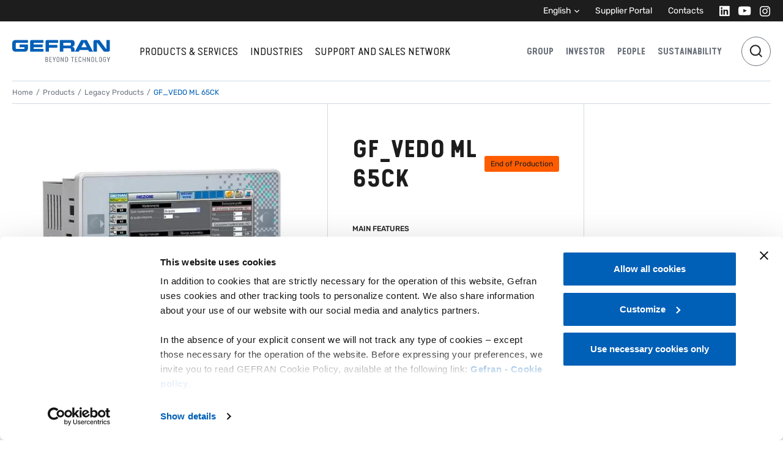

--- FILE ---
content_type: text/html; charset=UTF-8
request_url: https://www.gefran.com/products/legacy-products/gf_vedo-ml-65ck/
body_size: 99100
content:
<!DOCTYPE html><html lang="en"><head><meta charSet="utf-8"/><meta http-equiv="x-ua-compatible" content="ie=edge"/><meta name="viewport" content="width=device-width, initial-scale=1, shrink-to-fit=no"/><meta name="generator" content="Gatsby 5.15.0"/><meta name="theme-color" content="#005FB6"/><meta name="title" content="GF_VEDO ML 65CK - Gefran spa" data-gatsby-head="true"/><meta name="description" content="Gefran - Beyond Technology" data-gatsby-head="true"/><meta property="og:locale" content="en" data-gatsby-head="true"/><meta property="og:url" content="https://www.gefran.com/products/legacy-products/gf_vedo-ml-65ck/" data-gatsby-head="true"/><meta property="og:site_name" content="Gefran s.p.a." data-gatsby-head="true"/><meta property="og:image" content="https://gefran.kinsta.cloud/wp-content/uploads/2023/01/show_Vedo_65CK.jpg" data-gatsby-head="true"/><meta property="og:title" content="GF_VEDO ML 65CK - Gefran spa" data-gatsby-head="true"/><meta property="og:description" content="Gefran - Beyond Technology" data-gatsby-head="true"/><meta property="og:type" content="website" data-gatsby-head="true"/><meta name="twitter:card" content="summary_large_image" data-gatsby-head="true"/><meta name="twitter:title" content="GF_VEDO ML 65CK - Gefran spa" data-gatsby-head="true"/><meta name="twitter:description" content="Gefran - Beyond Technology" data-gatsby-head="true"/><style data-href="/styles.2eb8ce00206387912d5f.css" data-identity="gatsby-global-css">.not-found{height:60vh}.not-found .btn{margin:0 auto}.application-casehistory .case-histories .single-case-history{background-color:#e4eaf0;width:100%}.application-casehistory .case-histories .single-case-history>*{display:flex;flex:0 0 50%;flex-direction:column;justify-content:start}@media(min-width:768px){.application-casehistory .case-histories .single-case-history>*{justify-content:center;max-width:50%}.application-casehistory .case-histories .single-case-history:nth-child(2n){flex-direction:row-reverse!important}}.application-casehistory .case-histories .single-case-history .case-history-image{aspect-ratio:1.2}.application-casehistory .case-histories .single-case-history .case-history-image .gatsby-image-wrapper{height:100%}.application-casehistory .case-histories .single-case-history .case-history-content .pretitle{font-size:12px}.application-casehistory .case-histories .single-case-history .case-history-content .subtitle{font-size:14px}.application-archive-machines .machine-cards{gap:10px 5px;grid-template-columns:repeat(2,1fr)}@media(max-width:767.98px){.application-archive-machines .machine-cards{display:flex!important;flex-direction:column}}.application-archive-machines .machine-cards .machine-card{border-bottom:1px solid #b2b2b2;border-bottom-left-radius:8px;border-bottom-right-radius:8px}.application-archive-machines .machine-cards .machine-card .card{background:linear-gradient(0deg,#eaedef,#fff)}.application-archive-machines .machine-cards .machine-card .pretitle{font-size:12px}.application-archive-machines .machine-cards .machine-card .card-text{color:#1d1d1d!important}.application-archive-machines .machine-cards .machine-card .image-container{max-height:250px}.application-archive-machines .machine-cards .machine-card .image-container .card-img-top{max-height:250px;mix-blend-mode:multiply}.application-archive-machines .machine-cards .machine-card .learn-more-cta{z-index:10}.application-archive-products .accordion-body>.inner>.row>.col{padding-top:12px;width:100%!important}.application-archive-products .accordion-body>.inner>.row>.col .product-grid{display:grid;grid-template-columns:repeat(4,1fr);padding-top:60px}@media(max-width:991.98px){.application-archive-products .accordion-body>.inner>.row>.col .product-grid{grid-template-columns:repeat(2,1fr)}}@media(max-width:767.98px){.application-archive-products .accordion-body>.inner>.row>.col .product-grid{display:flex!important;flex-direction:column!important}}.application-archive-products .tile-content-product{border:1px solid #d3dae0}.application-archive-products .tile-content-product>.tile-container>.top{display:none}.application-casehistory .editorial-banner{margin-left:3.75rem;margin-right:3.75rem}@media(max-width:991.98px){.application-casehistory .editorial-banner{margin-left:0;margin-right:0}}body.application-hub main{padding-bottom:0!important}body.application-hub main .footer-cta{background-color:#fafafa;padding:5rem 0;position:relative}body.application-hub main .footer-cta:after,body.application-hub main .footer-cta:before{bottom:0;content:"";pointer-events:none;position:absolute;top:0;width:40vw;z-index:-1}body.application-hub main .footer-cta:before{box-shadow:-39.6vw 0 #fafafa}body.application-hub main .footer-cta:after{box-shadow:39.6vw 0 #fafafa;right:0}.application-machines .main-ruler-title .ruler-title a{align-items:center;display:flex}.application-machines .main-ruler-title .ruler-title .button-arrow{flex-direction:row!important}.application-machines .main-ruler-title .ruler-title .button-arrow i{margin-right:8px!important}.application-machines .main-ruler-title .ruler-title .button-arrow i svg{margin-left:4px;margin-right:auto!important}.application-machines .main-ruler-title .ruler-title .h-100{margin-bottom:20px}.application-machines .intro-content{width:50%}@media(max-width:991.98px){.application-machines .intro-content{width:100%}}.application-machines .related-products-swiper{padding-bottom:70px;position:relative}.application-machines .related-products-swiper .swiper-wrapper .swiper-slide{align-items:start;display:flex;flex-direction:column;height:400px;justify-content:start}.application-machines .related-products-swiper .swiper-wrapper .swiper-slide .gatsby-image-wrapper{flex-grow:1;margin:0 auto;max-width:200px}.application-machines .related-products-swiper .swiper-wrapper .swiper-slide p{font-size:12px}.application-machines .related-products-swiper .swiper-wrapper .tile-container .top{display:none}.application-machines .related-products-swiper .swiper-pagination{background-color:#e4eaf0;bottom:30px;height:1px;top:auto}.application-machines .related-products-swiper .swiper-pagination .swiper-pagination-progressbar-fill{background-color:#0d1e36}.application-machines .related-products-swiper .swiper-button-next,.application-machines .related-products-swiper .swiper-button-prev{aspect-ratio:1;background-color:#d3dae0;border-radius:50%;top:calc(50% - 35px);width:46px}.application-machines .related-products-swiper .swiper-button-next:after,.application-machines .related-products-swiper .swiper-button-prev:after{color:#1d1d1d;font-size:10px}.application-machines .related-products-swiper .swiper-button-disabled{display:none}.application-machines .text-blocks .title{color:#6d747d;font-size:24px;font-weight:700}.application-machines .text-blocks .right{flex:1 0 auto!important}@media(max-width:575.98px){.application-machines .main-container>div:last-child .cta,.application-machines .main-container>div:last-child a{width:100%}}.application-news .editorial-banner{margin-left:3.75rem;margin-right:3.75rem}@media(max-width:991.98px){.application-news .editorial-banner{margin-left:0;margin-right:0}}.application-notes .editorial-banner{margin-left:3.75rem;margin-right:3.75rem}@media(max-width:991.98px){.application-notes .editorial-banner{margin-left:0;margin-right:0}}.application-other .editorial-banner{margin-left:3.75rem;margin-right:3.75rem}@media(max-width:991.98px){.application-other .editorial-banner{margin-left:0;margin-right:0}}.application-other .note .element{background:#e4eaf0;border-bottom:1px solid #b2b2b2;color:#1d1d1d}.application-other .note .element a,.application-other .note .element a button{color:#1d1d1d}.application-other .note .element .image-rounded{border-radius:0}.application-other .note:last-of-type .element{border-bottom:0;border-radius:0 0 10px 10px}.application-other .note:last-of-type .element .image-rounded{border-radius:0 0 10px 0}@media(max-width:991.98px){.application-other .note:last-of-type .element .image-rounded{border-radius:0 0 0 0}}.temp-distributors .distributors-grid .row{border-bottom:1px solid #d3dae0;padding-bottom:10px}.temp-distributors .distributors-grid .body-grid{padding:40px 0}.temp-distributors .distributors-grid .image{max-width:150px;object-fit:contain}.temp-distributors .distributors-grid .contacts .item{margin-bottom:5px;width:100px}.temp-distributors .distributors-grid .products{display:flex;flex-wrap:wrap;gap:5px;pointer-events:none}.temp-distributors .distributors-grid .products .tag{background-color:#e4eaf0;border-radius:6px;color:#000;display:inline;font-size:12px;padding:8px 16px}.temp-distributors .pointer{cursor:pointer}.temp-governance-corporate[style]{overflow-x:hidden!important}.temp-governance-corporate .bg-full.bg-header{background-color:#0d1e36}.temp-governance-corporate .bg-full.bg-header:before{box-shadow:-40vw 0 #0d1e36;margin-left:1px}.temp-governance-corporate .bg-full.bg-header:after{box-shadow:40vw 0 #0d1e36;margin-right:1px}@media(min-width:992px){.temp-governance-corporate .accordion-group-item .accordion-collapse{margin-top:-2.5rem}}.temp-governance-corporate .accordion-group-item .accordion-collapse .people hr{grid-column:1/-1;margin:.25rem 0 1.25rem}@media(max-width:991.98px){.temp-governance-corporate .accordion-group-item .accordion-collapse .people hr{display:none}}.temp-governance-management .bg-full.bg-header{background-color:#0d1e36}.temp-governance-management .bg-full.bg-header:before{box-shadow:-40vw 0 #0d1e36;margin-left:1px}.temp-governance-management .bg-full.bg-header:after{box-shadow:40vw 0 #0d1e36;margin-right:1px}.temp-governance-management .people{display:grid;gap:3.75rem 1.25rem;grid-template-columns:1fr 1fr 1fr 1fr}@media(max-width:991.98px){.temp-governance-management .people{gap:1.25rem 1.25rem;grid-template-columns:1fr 1fr 1fr}}@media(max-width:767.98px){.temp-governance-management .people{gap:2.5rem .625rem;grid-template-columns:1fr 1fr}}.temp-governance-management .people hr{grid-column:1/-1;margin-top:0}@media(max-width:991.98px){.temp-governance-management .people hr{display:none}}.temp-governance-management .people .tile-content-person:first-child,.temp-governance-management .people .tile-content-person:nth-child(2){border:0}@media(min-width:768px){.temp-governance-management .people .tile-content-person:nth-child(3){border:0}}@media(min-width:992px){.temp-governance-management .people .tile-content-person:nth-child(4){border:0}}.temp-governance-meetings .bg-full.bg-header{background-color:#0d1e36}.temp-governance-meetings .bg-full.bg-header:before{box-shadow:-40vw 0 #0d1e36;margin-left:1px}.temp-governance-meetings .bg-full.bg-header:after{box-shadow:40vw 0 #0d1e36;margin-right:1px}.temp-group .video-full{border-radius:0 0 10px 10px}.temp-group .editorial-banner{margin:5rem 0}@media(max-width:991.98px){.temp-group .editorial-banner{margin:2.5rem 0}}.temp-group .product-solutions .solutions-container>*{display:flex;flex-direction:column}.temp-group a,.temp-group a:hover{color:unset}.temp-group .layouter .layouter-container:last-child{display:none}.temp-investors-dealers .bg-full.bg-header{background-color:#0d1e36}.temp-investors-dealers .bg-full.bg-header:before{box-shadow:-40vw 0 #0d1e36;margin-left:1px}.temp-investors-dealers .bg-full.bg-header:after{box-shadow:40vw 0 #0d1e36;margin-right:1px}.investors-home .bg-full.bg-header{background-color:#0d1e36}.investors-home .bg-full.bg-header:before{box-shadow:-40vw 0 #0d1e36;margin-left:1px}.investors-home .bg-full.bg-header:after{box-shadow:40vw 0 #0d1e36;margin-right:1px}.investors-home .downloader .row-download .col{width:100%}.temp-key-financials main.main-container .bg-full{background-color:#0d1e36;color:#fff}.temp-key-financials main.main-container .bg-full:before{box-shadow:-40vw 0 #0d1e36;margin-left:1px}.temp-key-financials main.main-container .bg-full:after{box-shadow:40vw 0 #0d1e36;margin-right:1px}@media(min-width:992px){.temp-key-financials main.main-container .content-tabs{margin-top:-60px}}.temp-key-financials main.main-container .content-tabs .tabs-selector{border-color:#d3dae0!important}.temp-key-financials main.main-container .content-tabs .tabs-selector [class$=-control]{height:3.75rem}.temp-key-financials main.main-container .content-tabs .tabs-selector [class$=-control]:hover{border-color:#cfd2d7!important}.temp-key-financials main.main-container .content-module .table-wrap{overflow:auto}.temp-key-financials main.main-container .contact-footer{margin-bottom:2.5rem;margin-top:7.5rem}@media(max-width:767.98px){.temp-key-financials main.main-container .contact-footer .left .gatsby-image-wrapper img{object-position:50% 12.5%}}.temp-key-financials .additional-chart{background:#fafafa;margin-top:60px;padding:60px 30px}.temp-key-financials .additional-chart .text-gray{color:#6d747d}.temp-key-financials .additional-chart table{height:auto}.temp-investors-meetings .bg-full.bg-header{background-color:#0d1e36}.temp-investors-meetings .bg-full.bg-header:before{box-shadow:-40vw 0 #0d1e36;margin-left:1px}.temp-investors-meetings .bg-full.bg-header:after{box-shadow:40vw 0 #0d1e36;margin-right:1px}.temp-people .hero-text p{max-width:63.75rem}.temp-people .numbers-grid .item{background-color:#0d1e36;border-color:#0d1e36}.temp-people .numbers-grid .item .h2,.temp-people .numbers-grid .item div,.temp-people .numbers-grid .item p{color:#fff}.temp-people .text-iconsgrid .grid .d-grid{grid-template-columns:1fr 1fr 1fr 1fr}@media(max-width:991.98px){.temp-people .text-iconsgrid .grid .d-grid{grid-template-columns:1fr}}@media(max-width:767.98px){.temp-people .text-iconsgrid .grid .d-grid{grid-template-columns:1fr}}@media(max-width:991.98px){.temp-people .text-iconsgrid .grid .d-grid .element:after{display:none}.temp-people .text-iconsgrid .grid .d-grid .element:nth-child(2n):after{display:block}}@media(min-width:992px){.temp-people .text-iconsgrid .grid .d-grid .element:nth-child(2n):last-child{grid-column:auto}}.temp-people .text-iconsgrid .grid .d-grid .element:nth-child(3):after{display:block}@media(max-width:991.98px){.temp-people .text-iconsgrid .grid .d-grid .element:nth-child(3):after{display:none}}.temp-people .text-iconsgrid .grid .d-grid .element:nth-child(4):after{display:none}.temp-people-v2 [comp=layouter] [comp]:first-child{margin-top:0}.temp-people-v2 [comp=layouter] [comp]:last-child{margin-bottom:3.75rem}.temp-people-v2 [comp=layouter] .video-full .hero-content>div>*{max-width:46.875rem}.temp-people-v2 .modal{background-color:transparent}.post-news .main-image img{border-radius:.625rem}.post-news .layouter .text-module .content p strong{color:#1d1d1d}.temp-solutions .hero-text p{max-width:63.75rem}.temp-solutions .featured-image .gatsby-image-wrapper{width:100%}.temp-solutions .featured-image .gatsby-image-wrapper img{border-radius:0 0 10px 10px!important}.temp-solutions .hero-video-block .video-full{border-radius:0 0 10px 10px;margin:0}.temp-solutions .hero-video-block .video-full .responsive-iframe{padding-top:41.5%}@media(max-width:767.98px){.temp-solutions .hero-video-block.mobile-square .video-full .responsive-iframe{aspect-ratio:358/358!important}.temp-solutions .hero-video-block.mobile-square video{aspect-ratio:358/358}}.temp-solutions .text-iconsgrid .element{border-top:1px solid #99bfe2!important;margin-top:.625rem}@media(max-width:767.98px){.temp-solutions .text-iconsgrid .element{border-top:1px solid #b2b2b2!important}.temp-solutions .text-iconsgrid .element:first-of-type{padding-top:1.25rem!important}}.temp-solutions .text-iconsgrid .grid .d-grid .element:after{background:#99bfe2}.temp-solutions .text-iconsgrid a{font-size:1.25rem;pointer-events:none}@media(max-width:767.98px){.temp-solutions .text-iconsgrid a{font-size:1.1875rem}}.temp-solutions .solutions .ruler-title hr{border:none!important}.temp-solutions .solutions .accordion-group-item{background-color:#e4eaf0!important;margin-bottom:1px;padding:0 16px}.temp-solutions .solutions .accordion-group-item .accordion-button{border:none!important}.temp-solutions .solutions .accordion-group-item .gatsby-image-wrapper img{filter:invert(47%) sepia(86%) saturate(3337%) hue-rotate(199deg) brightness(74%) contrast(104%)}.temp-solutions .solutions .accordion-group-item .accordion-body .inner .row{justify-content:start!important;padding:0 50px}.temp-solutions .solutions .accordion-group-item .accordion-body .inner .row .col{flex:1 1 100%;width:auto}.temp-solutions .solutions .accordion-group-item .accordion-body .inner .row .d-none{padding:0;width:0}.temp-solutions .solutions .solutions-content{font-size:1rem}.gmap-wrapper{height:100%;position:relative;width:100%}.gmap-wrapper .gfrn-marker{background-image:url([data-uri]);background-position:50% 50%;background-repeat:no-repeat;background-size:contain;cursor:pointer;height:40px;position:relative;transform:translate(-50%,-100%);width:28px}.gmap-wrapper .gfrn-marker.is-active,.gmap-wrapper .gfrn-marker:hover{background-image:url([data-uri]);z-index:9999}.temp-support-contacts .main-container .bg-full.bg-header{font-size:.75rem}.temp-support-contacts .accordion-group-item .accordion-header p.title{font-family:"Rubik",var(--bs-font-sans-serif)}.temp-support-contacts .accordion-group-item .accordion-body .col.col-md-12.col-lg-8.col-xl-6{width:100%}.temp-support-contacts .accordion-group-item .office-info{border:1px solid transparent;border-radius:.375rem;margin-bottom:.625rem;padding:1.875rem}.temp-support-contacts .accordion-group-item .office-info.is-active,.temp-support-contacts .accordion-group-item .office-info:hover{border-color:#ccc}.temp-support-contacts .accordion-group-item .office-info .location-address,.temp-support-contacts .accordion-group-item .office-info .location-contacts{margin:1.875rem 0}.temp-support-contacts .accordion-group-item .office-info .location-address .location-title,.temp-support-contacts .accordion-group-item .office-info .location-contacts .location-title{font-weight:700;margin-bottom:.625rem;text-transform:uppercase}.temp-support-contacts .accordion-group-item .office-info .location-address a.link-button,.temp-support-contacts .accordion-group-item .office-info .location-address p,.temp-support-contacts .accordion-group-item .office-info .location-contacts a.link-button,.temp-support-contacts .accordion-group-item .office-info .location-contacts p{margin-bottom:.625rem}.temp-support-contacts .accordion-group-item .office-info .location-address a.link-button:last-child,.temp-support-contacts .accordion-group-item .office-info .location-contacts a.link-button:last-child{margin-bottom:0}.temp-support-contacts .accordion-group-item .office-info h2{font-size:20px}.temp-support-contacts .accordion-group-item .office-info h3{font-size:12px;font-weight:700}.temp-support-contacts .accordion-group-item .office-info a{display:inline-block}@media(min-width:768px){.temp-support-contacts .map-container{height:calc(100vh - 140px);position:sticky;top:136px}}.temp-support-contacts .map-container .gmap-wrapper{border-radius:.625rem;height:calc(100vh - 140px);overflow:hidden;position:relative}.temp-support-contacts .country-contacts-modal-title{font-size:1.5rem!important;margin-bottom:1.25rem}.temp-support-contacts .country-contacts-modal.france .contact.secondary .contact-regions,.temp-support-contacts .country-contacts-modal.francia .contact.secondary .contact-regions{display:none}.temp-support-contacts .country-contacts .contact{color:#1d1d1d}.temp-support-contacts .country-contacts .contact .contact-regions{color:#6d747d;margin-top:.625rem}.temp-support-contacts .country-contacts p.secondary-contacts-intro{margin-top:2.5rem}.temp-support-contacts .country-contacts .filter-select{margin-bottom:1.875rem}.temp-support-contacts .country-contacts .filter-select .btn-group.dropdown{width:100%}.temp-support-contacts .country-contacts .filter-select .btn-group.dropdown .btn.dropdown-toggle{border:none;border-bottom:1px solid #d3dae0;border-radius:0;color:#6d747d;display:flex;justify-content:space-between;padding-left:0;padding-right:0;text-align:left}.temp-support-contacts .country-contacts .filter-select .btn-group.dropdown .btn.dropdown-toggle:hover{background-color:#fff;color:#000}.temp-support-contacts .footer-cards{background-color:#fafafa;flex-wrap:wrap;margin-bottom:-5rem!important;margin-top:2.5rem!important;padding:5rem 1.25rem 7.5rem}@media(max-width:767.98px){.temp-support-contacts .footer-cards{padding-left:.625rem;padding-right:.625rem}}.temp-support-contacts .footer-cards:before{box-shadow:-40vw 0 #fafafa;margin-left:1px}.temp-support-contacts .footer-cards:after{box-shadow:40vw 0 #fafafa;margin-left:1px}.temp-support-contacts .footer-cards .tile-content{max-width:33.3333333333%}@media(max-width:767.98px){.temp-support-contacts .footer-cards .tile-content{max-width:100%;padding:0}}.temp-support-contacts .footer-cards .tile-content .card-body{border-radius:.625rem;position:relative}.temp-support-downloads #downloads-title{align-items:center;border-bottom:1px solid #e4eaf0;display:flex;gap:20px;justify-content:space-between;margin-bottom:2.5rem;margin-top:3.125rem;padding-bottom:1.875rem}.temp-support-downloads #downloads-title .text-container{max-width:900px}.temp-support-downloads #downloads-title h1.title{font-size:30px;margin-bottom:0}.temp-support-downloads #downloads-title .subtitle{margin-bottom:1.25rem}.temp-support-downloads #downloads-title .readmore{font-size:1rem}.editorial-banner.support-hero{margin-bottom:2.5rem;margin-top:1.25rem}.editorial-banner.support-hero:not(.half) .banner-image{position:relative}.editorial-banner.support-hero:not(.half) .banner-image:before{background-image:linear-gradient(93.18deg,rgba(29,29,29,.6) 1.06%,rgba(29,29,29,0) 52.95%);border-radius:.625rem;content:"";height:100%;left:0;position:absolute;top:0;width:100%;z-index:1}.editorial-banner.support-hero .hero-content{z-index:20}.editorial-banner.support-hero .hero-content .title{text-transform:uppercase}.editorial-banner.support-hero .hero-content .content{font-size:1.5rem!important;max-width:67%}.editorial-banner.support-hero .hero-content{max-width:100%!important}.support-categories .support-category{display:flex;padding:40px 30px}.support-categories .support-category .cat-meta{z-index:1}.support-categories .support-category .cat-image{padding:0 30px}.support-categories .support-category .cat-image img{display:block;object-fit:contain!important}.support-categories .subcategory{padding:2.5rem 2.5rem 5rem 1.875rem;position:relative}@media(max-width:767.98px){.support-categories .subcategory{padding:.625rem 0 2.5rem}}.support-categories .subcategory:after,.support-categories .subcategory:before{background-color:#e4eaf0;content:"";height:1px;left:0;position:absolute;right:0;top:0}.support-categories .subcategory>.row:after{background-color:#e4eaf0;bottom:-1px;content:"";height:1px;left:0;position:absolute;right:0}.support-categories .subcategory:nth-child(odd)>.row:before{background-color:#e4eaf0;bottom:0;content:"";position:absolute;right:0;top:0;width:1px}@media(max-width:767.98px){.support-categories .subcategory:nth-child(odd)>.row:before{display:none;width:0}}.support-categories .subcategory .content .features{font-size:.875rem;padding-left:1rem}.support-categories .subcategory .content .selector-link{position:relative;z-index:9999}@media(max-width:767.98px){.support-categories .subcategory .content{justify-content:center;text-align:center}.support-categories .subcategory .content .selector-link>*{margin-left:auto!important;margin-right:auto!important}}.support-categories .subcategory .image{display:flex;flex-direction:row;justify-content:flex-end}@media(max-width:767.98px){.support-categories .subcategory .image{justify-content:center}}.selectwrap{height:90px}.selectwrap [class$=-container],.selectwrap [class$=-control]{height:100%}.selectwrap [class$=-control]{background-color:#e4eaf0;border-color:transparent}.selectwrap [class$=-control] [class$=-indicatorSeparator]{background-color:transparent}.selected-country-result{margin-top:3.75rem;padding:3.125rem 0;position:relative}@media(max-width:767.98px){.selected-country-result{margin-top:0}}.selected-country-result .rma-access-reserved-area-wrap:before{background-color:#d3dae0;content:"";height:1px;left:0;position:absolute;right:0;top:0}.selected-country-result .btn{min-width:155px}.selected-country-result .support-rma-request-access{margin-top:2.5rem}.selected-country-result h6{padding-bottom:10px;position:relative}.selected-country-result h6:after{background-color:#d3dae0;bottom:0;content:"";height:1px;left:0;position:absolute;right:0}.selected-country-result .col-3{padding-right:0}@media(max-width:767.98px){.selected-country-result .col-3{margin-bottom:1.25rem;padding:0 calc(var(--bs-gutter-x)*.5);width:100%}}.selected-country-result .col-3 h2{margin-top:2.5rem}@media(max-width:767.98px){.selected-country-result .col-3 h2{font-size:1.25rem}}.selected-country-result .col-9{padding-left:0}@media(max-width:767.98px){.selected-country-result .col-9{padding:0 calc(var(--bs-gutter-x)*.5);width:100%}.selected-country-result .col-9 h6{display:none}}.rma-modal-title{font-size:1.5rem;font-weight:700}.rma-modal-text{margin-top:2.5rem}.rma-modal-text .rma-modal-section{margin-bottom:1.25rem;margin-top:2.5rem}.rma-modal-text h6{font-size:.75rem;font-weight:600;text-transform:uppercase}.rma-modal-text .rma-document-download{border-bottom:1px solid #d3dae0}.rma-modal-text .rma-document-download .rma-static-download .tile-content-downloads .download-element{background-color:transparent;border:none;padding-left:0!important;padding-right:0!important}.support-contacts,.support-country{margin-top:3.75rem}.support-contacts ul{display:table;list-style:none;padding:0}.support-contacts li{display:table-row}.support-contacts li span{display:table-cell;padding:.3125rem 0;width:auto}.support-contacts li span:first-child{width:40%}.support-contacts li span .link-button{margin-top:1em}.support-contacts .btn.button-arrow{justify-content:flex-start}.temp-sustainability .featured-image .gatsby-image-wrapper{border-radius:0 0 10px 10px;width:100%}.temp-sustainability .hero-text p{max-width:49.375rem}.temp-sustainability .sustainability-cards-element-0 .tile-content-with-modal{background:#2f5383;color:#fff}.temp-sustainability .sustainability-cards-element-0 .tile-content-with-modal a,.temp-sustainability .sustainability-cards-element-0 .tile-content-with-modal button.btn{color:#fff}.temp-sustainability .sustainability-cards-element-1 .tile-content-with-modal{background:#e8dcc6}.temp-sustainability .sustainability-cards-element-1 .tile-content-with-modal a,.temp-sustainability .sustainability-cards-element-1 .tile-content-with-modal button.btn{color:#1d1d1d}.temp-sustainability .sustainability-cards-element-2 .tile-content-with-modal{background:#73a436;color:#fff}.temp-sustainability .sustainability-cards-element-2 .tile-content-with-modal a,.temp-sustainability .sustainability-cards-element-2 .tile-content-with-modal button.btn{color:#fff}.temp-sustainability [class*=sustainability-cards-element] .color-7,.temp-sustainability [comp=sust-cards-multi] .color-7{background:#fcc30b;color:#1d1d1d}.temp-sustainability [class*=sustainability-cards-element] .color-7 a,.temp-sustainability [class*=sustainability-cards-element] .color-7 button.btn,.temp-sustainability [comp=sust-cards-multi] .color-7 a,.temp-sustainability [comp=sust-cards-multi] .color-7 button.btn{color:#1d1d1d}.temp-sustainability [class*=sustainability-cards-element] .color-8,.temp-sustainability [comp=sust-cards-multi] .color-8{background:#a21942;color:#fff}.temp-sustainability [class*=sustainability-cards-element] .color-8 a,.temp-sustainability [class*=sustainability-cards-element] .color-8 button.btn,.temp-sustainability [comp=sust-cards-multi] .color-8 a,.temp-sustainability [comp=sust-cards-multi] .color-8 button.btn{color:#fff}.temp-sustainability [class*=sustainability-cards-element] .color-9,.temp-sustainability [comp=sust-cards-multi] .color-9{background:#fd6925;color:#1d1d1d}.temp-sustainability [class*=sustainability-cards-element] .color-9 a,.temp-sustainability [class*=sustainability-cards-element] .color-9 button.btn,.temp-sustainability [comp=sust-cards-multi] .color-9 a,.temp-sustainability [comp=sust-cards-multi] .color-9 button.btn{color:#1d1d1d}.temp-sustainability [class*=sustainability-cards-element] .color-13,.temp-sustainability [comp=sust-cards-multi] .color-13{background:#3f7e44;color:#fff}.temp-sustainability [class*=sustainability-cards-element] .color-13 a,.temp-sustainability [class*=sustainability-cards-element] .color-13 button.btn,.temp-sustainability [comp=sust-cards-multi] .color-13 a,.temp-sustainability [comp=sust-cards-multi] .color-13 button.btn{color:#fff}.temp-sustainability .text-module.sust-child-text-image .title-images>.gatsby-image-wrapper{height:auto;max-width:5.75rem}.temp-sustainability [comp=related-tiles]{background-color:#c2dcc6;padding-bottom:7.5rem;padding-top:3.75rem;position:relative}.temp-sustainability [comp=related-tiles]:after,.temp-sustainability [comp=related-tiles]:before{bottom:0;content:"";pointer-events:none;position:absolute;top:0;width:40vw;z-index:-1}.temp-sustainability [comp=related-tiles]:before{box-shadow:-39.6vw 0 #c2dcc6}.temp-sustainability [comp=related-tiles]:after{box-shadow:39.6vw 0 #c2dcc6;right:0}.temp-sustainability.sust-child .main-container{padding-bottom:0!important}.temp-sustainability.sust-child .sust-child-text-image{margin-bottom:2.5rem;padding-top:2.5rem}.temp-sustainability.sust-child [comp=layouter]>div.video-full:first-child{margin-bottom:1.25rem!important}.temp-sustainability.sust-child [comp=layouter].layouter-bottom>div:last-child{margin-bottom:0!important;padding-bottom:2.5rem}.temp-sustainability.sust-child .sust-child-text-image,.temp-sustainability.sust-child [comp=layouter].layouter-bottom{background-color:#f0f1e6;position:relative}.temp-sustainability.sust-child .sust-child-text-image:after,.temp-sustainability.sust-child .sust-child-text-image:before,.temp-sustainability.sust-child [comp=layouter].layouter-bottom:after,.temp-sustainability.sust-child [comp=layouter].layouter-bottom:before{bottom:0;content:"";pointer-events:none;position:absolute;top:0;width:40vw;z-index:-1}.temp-sustainability.sust-child .sust-child-text-image:before,.temp-sustainability.sust-child [comp=layouter].layouter-bottom:before{box-shadow:-39.6vw 0 #f0f1e6}.temp-sustainability.sust-child .sust-child-text-image:after,.temp-sustainability.sust-child [comp=layouter].layouter-bottom:after{box-shadow:39.6vw 0 #f0f1e6;right:0}.temp-sustainability.sust-child [comp=related-tiles]{margin-bottom:0}.temp-sustainability.sust-main [comp=layouter].layouter-top .text-module .content{color:#1d1d1d}.temp-sustainability.sust-main [comp=layouter].layouter-top>div.video-full:first-child{margin-bottom:1.25rem!important}.temp-sustainability.sust-main [comp=layouter].layouter-top>div:nth-child(2),.temp-sustainability.sust-main [comp=layouter].layouter-top>div:nth-child(3){background-color:#f0f1e6;position:relative}.temp-sustainability.sust-main [comp=layouter].layouter-top>div:nth-child(2):after,.temp-sustainability.sust-main [comp=layouter].layouter-top>div:nth-child(2):before,.temp-sustainability.sust-main [comp=layouter].layouter-top>div:nth-child(3):after,.temp-sustainability.sust-main [comp=layouter].layouter-top>div:nth-child(3):before{bottom:0;content:"";pointer-events:none;position:absolute;top:0;width:40vw;z-index:-1}.temp-sustainability.sust-main [comp=layouter].layouter-top>div:nth-child(2):before,.temp-sustainability.sust-main [comp=layouter].layouter-top>div:nth-child(3):before{box-shadow:-39.6vw 0 #f0f1e6}.temp-sustainability.sust-main [comp=layouter].layouter-top>div:nth-child(2):after,.temp-sustainability.sust-main [comp=layouter].layouter-top>div:nth-child(3):after{box-shadow:39.6vw 0 #f0f1e6;right:0}.temp-sustainability.sust-main [comp=layouter].layouter-top>div:nth-child(2){margin-bottom:0!important;margin-bottom:2.5rem;padding-bottom:2.5rem;padding-top:2.5rem}.temp-sustainability.sust-main [comp=layouter].layouter-top>div.charts:nth-child(3){margin-bottom:3.75rem!important;padding-bottom:2.5rem}.temp-sustainability.sust-main [comp=layouter].layouter-top>div.text-module:nth-child(4){padding-bottom:1.875rem!important}.temp-sustainability.sust-main [comp=layouter].layouter-top>div.video-full:nth-child(5){margin-bottom:3.75rem!important;margin-left:0;margin-right:0}.temp-sustainability.sust-main [comp=layouter].layouter-top>div.text-module:nth-child(6){background-color:#c2dcc6;padding-bottom:0!important;padding-top:3.75rem;position:relative}.temp-sustainability.sust-main [comp=layouter].layouter-top>div.text-module:nth-child(6):after,.temp-sustainability.sust-main [comp=layouter].layouter-top>div.text-module:nth-child(6):before{bottom:0;content:"";pointer-events:none;position:absolute;top:0;width:40vw;z-index:-1}.temp-sustainability.sust-main [comp=layouter].layouter-top>div.text-module:nth-child(6):before{box-shadow:-39.6vw 0 #c2dcc6}.temp-sustainability.sust-main [comp=layouter].layouter-top>div.text-module:nth-child(6):after{box-shadow:39.6vw 0 #c2dcc6;right:0}.temp-sustainability.sust-main [comp=related-tiles]{margin-bottom:0}.temp-sustainability.sust-main [comp=layouter].layouter-bottom{background-color:#c2dcc6;position:relative}.temp-sustainability.sust-main [comp=layouter].layouter-bottom:after,.temp-sustainability.sust-main [comp=layouter].layouter-bottom:before{bottom:0;content:"";pointer-events:none;position:absolute;top:0;width:40vw;z-index:-1}.temp-sustainability.sust-main [comp=layouter].layouter-bottom:before{box-shadow:-39.6vw 0 #c2dcc6}.temp-sustainability.sust-main [comp=layouter].layouter-bottom:after{box-shadow:39.6vw 0 #c2dcc6;right:0}.temp-sustainability.sust-main [comp=layouter].layouter-bottom .text-module .content{color:#1d1d1d}.temp-sustainability.sust-main [comp=layouter].layouter-bottom>div:first-child.text-image{background-color:#f0f1e6;color:#1d1d1d}.temp-sustainability.sust-main [comp=layouter].layouter-bottom .tile-content-downloads .download-element{background-color:#f0f1e6}.temp-sustainability.sust-main [comp=layouter].layouter-bottom .tile-content-downloads .download-element svg path{stroke:#1d1d1d}.temp-sustainability.sust-main [comp=layouter].layouter-bottom>div.downloader:nth-child(2){position:relative;z-index:2}.temp-sustainability.sust-main [comp=layouter].layouter-bottom>div.downloader:nth-child(2):after{background-color:#fff;bottom:-80px;content:"";height:.625rem;left:50%;pointer-events:none;position:absolute;transform:translateX(-50%);width:100vw;z-index:3}.temp-sustainability.sust-main [comp=layouter].layouter-bottom>div.text-iconsgrid:nth-child(4),.temp-sustainability.sust-main [comp=layouter].layouter-bottom>div.text-module:nth-child(3){background-color:#f0f1e6;padding-top:7.5rem;position:relative;z-index:2}.temp-sustainability.sust-main [comp=layouter].layouter-bottom>div.text-iconsgrid:nth-child(4):after,.temp-sustainability.sust-main [comp=layouter].layouter-bottom>div.text-iconsgrid:nth-child(4):before,.temp-sustainability.sust-main [comp=layouter].layouter-bottom>div.text-module:nth-child(3):after,.temp-sustainability.sust-main [comp=layouter].layouter-bottom>div.text-module:nth-child(3):before{bottom:0;content:"";pointer-events:none;position:absolute;top:0;width:40vw;z-index:-1}.temp-sustainability.sust-main [comp=layouter].layouter-bottom>div.text-iconsgrid:nth-child(4):before,.temp-sustainability.sust-main [comp=layouter].layouter-bottom>div.text-module:nth-child(3):before{box-shadow:-39.6vw 0 #f0f1e6}.temp-sustainability.sust-main [comp=layouter].layouter-bottom>div.text-iconsgrid:nth-child(4):after,.temp-sustainability.sust-main [comp=layouter].layouter-bottom>div.text-module:nth-child(3):after{box-shadow:39.6vw 0 #f0f1e6;right:0}.temp-sustainability.sust-main [comp=layouter].layouter-bottom>div.text-module:nth-child(3){padding-top:3.75rem}.temp-sustainability.sust-main [comp=layouter].layouter-bottom>div.text-iconsgrid:nth-child(4){margin-bottom:0!important;padding-top:0}.temp-sustainability.sust-main [comp=layouter].layouter-bottom>div.text-iconsgrid:nth-child(4) .grid{padding-left:0;padding-right:0;padding-top:0}.temp-sustainability.sust-main [comp=layouter].layouter-bottom>div.text-iconsgrid:nth-child(4) .grid[style]{background-color:transparent!important}.temp-sustainability.sust-main [comp=layouter].layouter-bottom>div:last-child{background-color:#fff;padding-top:7.5rem;position:relative;z-index:2}.temp-sustainability.sust-main [comp=layouter].layouter-bottom>div:last-child:after,.temp-sustainability.sust-main [comp=layouter].layouter-bottom>div:last-child:before{bottom:0;content:"";pointer-events:none;position:absolute;top:0;width:40vw;z-index:-1}.temp-sustainability.sust-main [comp=layouter].layouter-bottom>div:last-child:before{box-shadow:-39.6vw 0 #fff}.temp-sustainability.sust-main [comp=layouter].layouter-bottom>div:last-child:after{box-shadow:39.6vw 0 #fff;right:0}.temp-sustainability.sust-main [comp=related-tiles]{padding-bottom:3.75rem}.temp-sustainability [comp=chart-pie] .chart-pie-title{max-width:9.375rem}.downloader .downloader-title{font-size:16px}.downloader.preview .row-download,.downloader.vertical .row-download{gap:10px}.downloader.horiziontal .row-download{gap:20px 0}.downloader.fullwidth .downloader-title{font-size:16px}.downloader.fullwidth .download-element{background:transparent;border-radius:0;border-width:0 0 1px}.slider-simple .ch-swiper{border-radius:0;overflow:hidden;padding-left:.0625rem;padding-right:.0625rem}.slider-simple .ch-swiper .swiper-slide{border-bottom:1px solid #d3dae0;border-top:1px solid #d3dae0;height:auto!important}@media(max-width:991.98px){.slider-simple .ch-swiper .swiper-slide{cursor:grab}}.slider-simple .ch-swiper .swiper-slide .slide-container{background-color:rgba(29,29,29,.3);bottom:0;left:0;position:absolute;right:0;top:0}.slider-simple .ch-swiper .swiper-slide .slide-content{align-items:flex-start;color:#fff;display:flex;flex-direction:column;height:100%;justify-content:flex-end;padding:2.5rem;position:relative}.slider-simple .ch-swiper .swiper-slide .slide-content .link-area{height:100%;position:relative}.slider-simple .ch-swiper .swiper-slide .slide-content .ch-category{border:1px solid #fff;border-radius:6.25rem;margin-bottom:.625rem;padding:.40625rem .84375rem}.slider-simple .ch-swiper .swiper-slide .slide-content .ch-title{font-weight:700;margin-bottom:1.875rem}.slider-simple .ch-swiper .swiper-slide .sw-image{object-fit:cover;width:100%}.slider-simple .ch-swiper .swiper-slide .ch-caption{bottom:0;color:#fff;display:flex;flex-direction:column;left:0;position:absolute;right:0}.slider-simple .ch-swiper .swiper-slide .ch-caption:before{background:linear-gradient(0deg,#1d1d1d,transparent);border-bottom-left-radius:10px;border-bottom-right-radius:10px;bottom:0;content:"";height:175%;left:0;opacity:.5;pointer-events:none;position:absolute;right:0;z-index:0}.slider-simple .ch-swiper .swiper-slide .ch-caption>*{z-index:1}.slider-simple .ch-swiper .swiper-slide .ch-caption>* p{margin-bottom:0}.slider-simple .ch-swiper:hover .sw-navigation{opacity:1}.slider-simple .swiper-slide,.slider-simple .swiper-slide .gatsby-image-wrapper{border-radius:10px}.slider-card .card{background:#fefefe;height:100%}.slider-card .card.bg-006B59{background:#006b59}.slider-card .card.bg-F4F3E7{background:#f4f3e7}.slider-card .card.bg-E4EAF0{background:#e4eaf0}.slider-card .card.bg-E4EAF0 .h3{color:#005fb6}.slider-card .card.bg-E4EAF0 p{color:#1d1d1d}.slider-card .card.bg-014550{background:#014550}.slider-card .card.bg-3A7BA5{background:#3a7ba5}.slider-card .card.bg-4AA1B5{background:#4aa1b5}.slider-card .card.bg-9AC88A{background:#9ac88a}.slider-card .card.bg-D2DC97{background:#d2dc97}.slider-card .card.bg-E99F58{background:#e99f58}.slider-card .card.bg-E64A33{background:#e64a33}.slider-card .card .h3,.slider-card .card p{color:#fff}.slider-card .ch-swiper{border-radius:0;overflow:hidden;padding-left:.0625rem;padding-right:.0625rem}.slider-card .ch-swiper .swiper-slide{height:auto!important}@media(max-width:991.98px){.slider-card .ch-swiper .swiper-slide{cursor:grab}}.slider-card .ch-swiper .swiper-slide .slide-container{background-color:rgba(29,29,29,.3);bottom:0;left:0;position:absolute;right:0;top:0}.slider-card .ch-swiper .swiper-slide .slide-content{align-items:flex-start;color:#fff;display:flex;flex-direction:column;height:100%;justify-content:flex-end;padding:2.5rem;position:relative}.slider-card .ch-swiper .swiper-slide .slide-content .link-area{height:100%;position:relative}.slider-card .ch-swiper .swiper-slide .slide-content .ch-category{border:1px solid #fff;border-radius:6.25rem;margin-bottom:.625rem;padding:.40625rem .84375rem}.slider-card .ch-swiper .swiper-slide .slide-content .ch-title{font-weight:700;margin-bottom:1.875rem}.slider-card .ch-swiper .swiper-slide .sw-image{object-fit:cover;width:100%}.slider-card .ch-swiper:hover .sw-navigation{opacity:1}.slider-card .swiper-slide,.slider-card .swiper-slide .gatsby-image-wrapper{border-radius:10px}.text-icons{border-radius:.625rem;padding:2.5rem}@media(max-width:767.98px){.text-icons{padding:2.5rem 1.875rem}}.text-icons .d-grid{grid-template-columns:1fr 1fr 1fr}@media(max-width:991.98px){.text-icons .d-grid{grid-template-columns:1fr 1fr}}@media(max-width:767.98px){.text-icons .d-grid{grid-template-columns:1fr}}.text-icons .d-grid .element{border-top:1px solid #d3dae0;padding:1.25rem 1.25rem 1.875rem;position:relative}@media(max-width:767.98px){.text-icons .d-grid .element{padding:1.25rem 0}.text-icons .d-grid .element:first-of-type{border:0;padding-top:0}}.text-icons .d-grid .element img{width:auto}.text-icons .d-grid .element:after{background:#d3dae0;content:"";display:block;height:25px;position:absolute;right:0;top:0;width:1px}@media(max-width:767.98px){.text-icons .d-grid .element:after{display:none}}.text-icons .d-grid .element:nth-child(3n):after{display:none}@media(max-width:991.98px){.text-icons .d-grid .element:nth-child(3n):after{display:block}.text-icons .d-grid .element:nth-child(2n):after{display:none}}.text-icons .lister{display:flex;flex-direction:column;position:relative}.text-icons .lister.closed .list-container{max-height:25rem;overflow:hidden}.text-icons .lister.closed .bg-overlay{bottom:0;height:50%;left:0;position:absolute;right:0}.text-icons .lister .list-title-container{border-bottom:1px solid #6d747d}.text-icons .lister .list-title-container>*{font-weight:700;margin-bottom:0}.text-icons .lister .list-container{max-height:100%}.text-icons .lister .list-container .list-elem{border-bottom:1px solid #6d747d}.text-icons .lister .list-accordion-button{align-items:center;cursor:pointer;display:flex;flex-direction:row;justify-content:center;margin:0 auto;position:relative}.text-icons .lister .list-accordion-button>span{opacity:1}.text-icons .lister .list-accordion-button .accordion-button-icon{background:#1d1d1d;border-radius:50%;height:25px;transform:rotate(0deg);transition:all .1s ease-in-out;width:25px}.text-icons .lister .list-accordion-button .accordion-button-icon i{color:#fff}.text-icons .lister .list-accordion-button.closed span.close,.text-icons .lister .list-accordion-button.open span.open{opacity:0;width:0}.text-icons .lister .list-accordion-button.open .accordion-button-icon{transform:rotate(180deg)}.text-icons .lister .list-accordion-button.open .accordion-button-icon i svg line:last-child{opacity:0}.text-iconsgrid .grid{border-radius:.625rem;padding:2.5rem}@media(max-width:767.98px){.text-iconsgrid .grid{padding:2.5rem 1.875rem}}.text-iconsgrid .grid .E4EAF0 a{color:#005fb6}.text-iconsgrid .grid .d-grid{grid-template-columns:1fr 1fr 1fr}@media(max-width:991.98px){.text-iconsgrid .grid .d-grid{grid-template-columns:1fr 1fr}}@media(max-width:767.98px){.text-iconsgrid .grid .d-grid{grid-template-columns:1fr}}.text-iconsgrid .grid .d-grid .element{border-top:1px solid #d3dae0;padding:1.25rem 1.25rem 1.875rem;position:relative}@media(max-width:767.98px){.text-iconsgrid .grid .d-grid .element{padding:1.25rem 0}.text-iconsgrid .grid .d-grid .element:first-of-type{border:0;padding-top:0}}.text-iconsgrid .grid .d-grid .element .title{font-size:28px}.text-iconsgrid .grid .d-grid .element img{width:auto}.text-iconsgrid .grid .d-grid .element:after{background:#d3dae0;content:"";display:block;height:25px;position:absolute;right:0;top:0;width:1px}@media(max-width:767.98px){.text-iconsgrid .grid .d-grid .element:after{display:none}}.text-iconsgrid .grid .d-grid .element:nth-child(3n):after{display:none}@media(max-width:991.98px){.text-iconsgrid .grid .d-grid .element:nth-child(3n):after{display:block}}@media(max-width:767.98px){.text-iconsgrid .grid .d-grid .element:nth-child(3n):after{display:none}}@media(max-width:991.98px){.text-iconsgrid .grid .d-grid .element:nth-child(2n):after{display:none}}.text-iconsgrid .grid .d-grid .element:last-child:after{display:none}.numbers-grid .item{border:1px solid #d3dae0;border-radius:6px;height:100%;padding:2.5rem}.numbers-grid .item .h2{color:#005fb6;letter-spacing:-.01em}.video-tile-slider .swiper-slide .responsive-iframe{height:0;margin-top:-100%;opacity:1;overflow:hidden;padding-top:100%;pointer-events:none;position:absolute;transition:opacity .15s linear;width:100%}.video-tile-slider .swiper-slide .responsive-iframe iframe{height:100%;left:50%;position:absolute;top:50%;transform:translate(-50%,-50%) scale(1.8);width:100%}.text-tabs .nav{margin:0}.text-tabs .nav.nav-tabs{border-bottom-color:#d3dae0}.text-tabs .nav.nav-tabs .nav-item .nav-link{border:0;border-radius:0;color:#6d747d;padding:1.25rem 1.875rem}@media(max-width:767.98px){.text-tabs .nav.nav-tabs .nav-item .nav-link{padding:.6875rem .9375rem}}.text-tabs .nav.nav-tabs .nav-item .nav-link.active{border-bottom:3px solid #1d1d1d;color:#1d1d1d;font-size:16px;font-style:normal;font-weight:400;line-height:22px;text-align:right}.text-tabs .nav.nav-tabs .nav-item .nav-link.active:hover{border-bottom:3px solid #1d1d1d}.text-tabs .nav.nav-tabs .nav-item .nav-link:not(.active){cursor:pointer}.text-tabs .text-module{margin-top:3.75rem}@media(max-width:991.98px){.text-tabs .text-module{margin-top:2.5rem}}.text-tabs.template-simple{margin:0 5rem}@media(max-width:1199.98px){.text-tabs.template-simple{margin:0 2.5rem}}@media(max-width:991.98px){.text-tabs.template-simple{margin:0}}.text-tabs.template-simple>.text-module{margin-bottom:0!important}.text-tabs.template-simple>.text-module>.text-module>.row>.col:first-child{display:none}.text-tabs.template-simple .text-module{margin-top:1.875rem}@media(max-width:991.98px){.text-tabs.template-simple .text-module{margin-top:1.875rem}}.text-image{border-radius:10px;overflow:hidden}.text-image.blue-dark{background:#050f1d;color:#fff}.text-image.blue{background:#0d1e36;color:#fff}.text-image.green{background:#006b59;color:#fff}.text-image.pastel-light-blue{background:#4aa1b5;color:#fff}.text-image .left{width:40%}@media(max-width:991.98px){.text-image .left{width:100%}}.text-image .right{position:relative;width:60%}@media(max-width:991.98px){.text-image .right{width:100%}}.text-image .right .inner{max-width:43.75rem;padding:5rem;position:absolute;top:50%;transform:translateY(-50%)}@media(max-width:991.98px){.text-image .right .inner{padding:3.75rem 1.25rem}}@media(max-width:767.98px){.text-image .right .inner{position:relative;top:unset;transform:unset}}.notes{border-radius:10px;overflow:hidden;position:relative}.notes .swiper-main-pagination{margin-left:7.5rem;position:absolute;top:4.375rem}@media(max-width:991.98px){.notes .swiper-main-pagination{margin-left:3.75rem;top:25.3125rem}}.notes .swiper-main-pagination .swiper-pagination{justify-content:center}@media(max-width:767.98px){.notes .swiper-main-pagination .swiper-pagination{justify-content:flex-start}}.notes .swiper-main-pagination .swiper-pagination .swiper-pagination-bullet{background-color:#fff;margin:0 .25rem}.notes .swiper-main-pagination .swiper-pagination .swiper-pagination-bullet.spinner-border{background-color:transparent;border:1.5px solid #fff!important;height:15px;width:15px}.notes .sw-navigation{align-items:center;bottom:0;display:flex;flex-direction:row;justify-content:space-between;left:1.25rem;opacity:0;pointer-events:none;position:absolute;right:1.25rem;top:0;transition:opacity .15s linear;z-index:10}@media(max-width:991.98px){.notes .sw-navigation{display:none}}.notes .sw-navigation i{cursor:pointer;pointer-events:all}.notes:hover .sw-navigation{opacity:1}.articles .element{background:#fafafa}[comp=article] .ruler{border-top:1px solid #1d1d1d}[comp=article] .counter .h5{font-family:"Rubik",var(--bs-font-sans-serif)!important;font-weight:400}[comp=article] .content .description{color:#6d747d}[comp=filter-select-advanced] .btn-group.with-select .btn{padding:20px 30px}[comp=filter-select-advanced] .search{background:transparent;border:0;color:#1d1d1d;font-size:20px;height:17px;padding:0}[comp=filter-select-advanced] .btn{background:rgba(228,234,240,.5);border-radius:7px;color:#1d1d1d;display:flex;font-size:14px;font-weight:500;justify-content:space-between;line-height:17px;min-height:82px;padding:30px;text-align:left;width:100%}[comp=filter-select-advanced] .btn:focus{background:rgba(228,234,240,.5);outline:none}[comp=filter-select-advanced] .btn.dropdown-toggle:after{padding-left:1.25rem}@media(max-width:575.98px){[comp=filter-select-advanced] .btn.dropdown-toggle .country-label{font-size:.875rem!important;white-space:normal}[comp=filter-select-advanced] .btn.dropdown-toggle .country-selected{white-space:normal}}[comp=filter-select-advanced] .btn.show,[comp=filter-select-advanced] .btn.show:hover,[comp=filter-select-advanced] .btn:hover{background:rgba(228,234,240,.5);color:#1d1d1d}[comp=filter-select-advanced] .btn svg{height:10px;width:10px}[comp=filter-select-advanced] .btn .text-grey{color:#1d1d1d;opacity:.3}[comp=filter-select-advanced] .dropdown-menu{box-shadow:0 0 .8rem rgba(29,29,29,.2);max-height:300px;min-width:100%;overflow-y:auto;z-index:999}[comp=filter-select-advanced] .dropdown-menu .dropdown-item{cursor:pointer}@keyframes pulse{0%{opacity:.8;transform:translate(-50%,-50%) scale(1)}50%,to{opacity:0;transform:translate(-50%,-50%) scale(2.5)}}div[comp=earth-globe]{background:#000;min-height:70vh;overflow:hidden}div[comp=earth-globe] #earth-arrows{left:70%;position:absolute;top:50%;z-index:9999999}@media(max-width:575.98px){div[comp=earth-globe] #earth-arrows{top:80%}}div[comp=earth-globe] .globle .pretitle{font-weight:500}div[comp=earth-globe] .globle .globe-earth-container{height:70vh}div[comp=earth-globe] .globle .globe-earth{height:100vh;overflow:hidden;transition:.5s ease-in-out;width:100%}@media(max-width:575.98px){div[comp=earth-globe] .globle .globe-earth{height:70vh}}div[comp=earth-globe] .globle .globe-earth:before{content:none}div[comp=earth-globe] .globle .globe-earth.globe-earth-moved{cursor:pointer;margin-right:22.5rem;opacity:1}div[comp=earth-globe] .globle .globe-earth.globe-earth-moved #earth-arrows{display:none}div[comp=earth-globe] .globle .globe-info{background:#1d1d1d;border-radius:6px;height:100%;margin:20px;max-height:calc(100% - 40px);opacity:0;padding:1.875rem 1.25rem;position:absolute;right:0;top:0;transition:.5s ease-in-out;visibility:collapse;width:22.5rem;z-index:11}@media(max-width:575.98px){div[comp=earth-globe] .globle .globe-info{width:calc(100% - 40px)}}div[comp=earth-globe] .globle .globe-info.globe-info-visible{opacity:1;visibility:visible}div[comp=earth-globe] .globle .globe-info .btn-close{background:transparent url("data:image/svg+xml;charset=utf-8,%3Csvg xmlns='http://www.w3.org/2000/svg' fill='%23fff' viewBox='0 0 16 16'%3E%3Cpath d='M.293.293a1 1 0 0 1 1.414 0L8 6.586 14.293.293a1 1 0 1 1 1.414 1.414L9.414 8l6.293 6.293a1 1 0 0 1-1.414 1.414L8 9.414l-6.293 6.293a1 1 0 0 1-1.414-1.414L6.586 8 .293 1.707a1 1 0 0 1 0-1.414z'/%3E%3C/svg%3E") 50%/1em auto no-repeat;opacity:.75}div[comp=earth-globe] .globle .globe-info .globe-info-container{height:100%;position:sticky;top:0}div[comp=earth-globe] .globle .globe-info .globe-info-container .sticky-info{position:sticky;top:0}div[comp=earth-globe] .accordion-group .accordion-group-item .accordion-header .accordion-button{border-top:1px solid hsla(0,0%,70%,.2)}div[comp=earth-globe] .accordion-group .accordion-group-item .accordion-header .accordion-button:not(.collapsed){border-top:1px solid hsla(0,0%,98%,.2)}div[comp=earth-globe] .accordion-group .accordion-group-item .accordion-header .accordion-button:not(.collapsed) .title{color:#fff}div[comp=earth-globe] .accordion-group .accordion-group-item .accordion-header .accordion-button:not(.collapsed) .accordion-button-icon{background:#b2b2b2}div[comp=earth-globe] .accordion-group .accordion-group-item .accordion-header .accordion-button .accordion-button-icon{background:#fff}div[comp=earth-globe] .accordion-group .accordion-group-item .accordion-header .accordion-button .accordion-button-icon i{color:#1d1d1d}div[comp=earth-globe] .accordion-group .accordion-group-item .accordion-header .accordion-button .title{color:#fff}div[comp=earth-globe] .accordion-group .accordion-group-item .accordion-header .accordion-button .content{color:#b2b2b2}div[comp=earth-globe] .accordion-group .accordion-group-item .accordion-body .inner{padding-bottom:1.25rem}div[comp=earth-globe] .accordion-group .accordion-group-item .accordion-body .inner .info-title{color:#b2b2b2}div[comp=earth-globe] .accordion-group .accordion-group-item .accordion-body .inner .info-content{color:#fafafa}div[comp=earth-globe] .accordion-group .accordion-group-item .col{width:100%}div[comp=earth-globe] .res{height:0;overflow:hidden;width:0}.downloader-archive .tile-content-downloads .element{background:transparent;border-radius:0;border-width:0 0 1px}.downloader-archive .title{color:#000;font-weight:500}.investor-cards-documents hr{border-color:#d3dae0;opacity:1}.investor-cards-documents .divider{position:relative}.investor-cards-documents .divider:after{border-left:1px solid #d3dae0;content:"";height:30px;position:absolute;right:0;top:-20px;width:1px}@media(max-width:767.98px){.investor-cards-documents .divider:after{display:none}}.investor-cards-triple-documents hr{border-color:#d3dae0;opacity:1}.investor-cards-triple-documents .divider{position:relative}.investor-cards-triple-documents .divider:after{border-left:1px solid #d3dae0;content:"";height:30px;position:absolute;right:0;top:-20px;width:1px}.investor-cards-events .divider{position:relative}.investor-cards-events .divider:after{border-left:1px solid #d3dae0;content:"";height:30px;position:absolute;right:0;top:-20px;width:1px}@media(max-width:767.98px){.investor-cards-events .divider:after{display:none}}.investor-cards-events .btn.btn-link{color:#1d1d1d}.investor-cards-events .btn.btn-link .rounded-pill{background:#e4eaf0;border:1px solid #e4eaf0}.investor-cards-events .btn.btn-link .rounded-pill svg{color:#1d1d1d}.investor-cards-events .element{border:1px solid #d3dae0;border-radius:6px}.investor-cards-events .element.current{background:#e4eaf0;border:1px solid #e4eaf0}.investor-cards-events .modal .modal-content .element .card-pretitle{position:relative}@media(min-width:768px){.investor-cards-events .modal .modal-content .element .card-pretitle:after{background:#d3dae0;content:"";height:100%;opacity:.6;position:absolute;right:0;top:0;width:1px}}.investor-sdir-storage .divider{position:relative}.investor-sdir-storage .divider:after{border-left:1px solid #d3dae0;content:"";height:30px;position:absolute;right:0;top:-20px;width:1px}@media(max-width:767.98px){.investor-sdir-storage .divider:after{display:none}}.investor-sdir-storage .element{border:1px solid #d3dae0;border-radius:6px}.investor-sdir-storage .element.current{background:#e4eaf0;border:1px solid #e4eaf0}.teleborsa iframe{height:600px;width:100%}@media(max-width:1199.98px){.teleborsa iframe{height:660px}}@media(max-width:767.98px){.teleborsa iframe{height:790px}}@media(max-width:575.98px){.teleborsa iframe{height:800px}}.teleborsa .data-description{max-width:645px}.teleborsa .btn.btn-link{color:#1d1d1d}.teleborsa .btn.btn-link .rounded-pill{background:#e4eaf0;border:1px solid #e4eaf0}.teleborsa .btn.btn-link .rounded-pill svg{color:#1d1d1d}.content-tabs .nav{margin:0}.content-tabs .nav.nav-tabs{border-bottom-color:#d3dae0}@media(max-width:767.98px){.content-tabs .nav.nav-tabs .nav-item{text-align:center;width:100%}}.content-tabs .nav.nav-tabs .nav-item .nav-link{border:0;border-bottom:3px solid transparent;border-radius:0;color:#6d747d;padding:1.25rem 1.875rem}@media(max-width:767.98px){.content-tabs .nav.nav-tabs .nav-item .nav-link{padding:.6875rem .9375rem}}.content-tabs .nav.nav-tabs .nav-item .nav-link.active{border-bottom:3px solid #1d1d1d;color:#1d1d1d;font-size:16px;font-style:normal;font-weight:400;line-height:22px;text-align:right}@media(max-width:767.98px){.content-tabs .nav.nav-tabs .nav-item .nav-link.active{text-align:center}}.content-tabs .nav.nav-tabs .nav-item .nav-link.active:hover{border-bottom:3px solid #1d1d1d}.content-tabs .nav.nav-tabs .nav-item .nav-link:not(.active){cursor:pointer}.content-tabs .content-module{margin-top:3.75rem}@media(max-width:991.98px){.content-tabs .content-module{margin-top:2.5rem}}[comp=open-positions]{margin-bottom:7.5rem;margin-top:-3.75rem}@media(max-width:767.98px){[comp=open-positions]{margin-bottom:5rem;margin-top:-3.75rem}}[comp=open-positions] .oppo-swiper{border-radius:0;overflow:hidden;padding-left:.0625rem;padding-right:.0625rem}[comp=open-positions] .swiper-slide{display:flex!important;height:auto!important;justify-content:space-between}@media(max-width:767.98px){[comp=open-positions] .swiper-slide{flex-direction:column}}[comp=open-positions] .swiper-slide .tile-content{max-width:calc(50% - 10px)}@media(max-width:767.98px){[comp=open-positions] .swiper-slide .tile-content{max-width:100%}[comp=open-positions] .swiper-slide .tile-content:last-child{margin-bottom:0}}@media(min-width:768px){[comp=open-positions] .swiper-slide .tile-content{margin-bottom:0}}[comp=related-tiles]{margin-bottom:7.5rem}@media(max-width:767.98px){[comp=related-tiles]{margin-bottom:5rem}}[comp=related-tiles] .relt-swiper{border-radius:0;overflow:hidden;padding-left:.0625rem;padding-right:.0625rem}[comp=related-tiles] .relt-swiper .swiper-slide{border-radius:.625rem;display:flex;flex-direction:column;height:auto!important}@media(max-width:991.98px){[comp=related-tiles] .relt-swiper .swiper-slide{cursor:grab}}[comp=related-tiles] .relt-swiper .swiper-slide .slide-container{display:flex;flex-direction:column;flex-grow:1}[comp=related-tiles] .relt-swiper .swiper-slide .slide-content{align-items:flex-start;display:flex;flex-direction:column;height:100%;justify-content:flex-end}[comp=related-tiles] .relt-swiper .swiper-slide .slide-content .relt-pretitle{font-size:.875rem;text-transform:uppercase}[comp=related-tiles] .relt-swiper .swiper-slide .slide-content .relt-pretitle.bg{border-radius:3px;color:#fff;margin-bottom:.625rem;padding:.375rem .75rem}[comp=related-tiles] .relt-swiper .swiper-slide .slide-content .relt-content{margin-bottom:2rem;padding-left:.75rem}[comp=related-tiles] .relt-swiper .swiper-slide .slide-content .relt-content p{margin-bottom:.3125rem;margin-left:.5rem;position:relative}[comp=related-tiles] .relt-swiper .swiper-slide .slide-content .relt-content p:before{background-color:#1d1d1d;border-radius:50%;content:"";height:5px;left:-12px;position:absolute;top:8px;width:5px}[comp=related-tiles] .relt-swiper .swiper-slide .slide-content .link-button{margin-top:auto}[comp=related-tiles] .relt-swiper .swiper-slide .sw-image{object-fit:cover;width:100%;z-index:0}[comp=related-tiles] .relt-swiper .swiper-slide .sw-image img{border-radius:.625rem}[comp=prodcatlist]{display:flex;flex-direction:column}[comp=prodcatlist] .filters{order:1}[comp=prodcatlist] .filters .dropdown-menu{border:1px solid #6d747d;padding:.625rem 1.25rem}[comp=prodcatlist] .products{order:2;position:relative}[comp=prodcatlist] .products:after{background-color:#e4eaf0;bottom:0;content:"";left:0;position:absolute;top:0;width:1px}[comp=prodcatlist] .products.filtered .tile-content-product:not(.show){display:none}[comp=prodcatlist] .products .tile-content-product{position:relative}@media(hover:hover){[comp=prodcatlist] .products .tile-content-product:hover{border:1px solid #005fb6!important;z-index:1}}[comp=prodcatlist] .products .tile-content-product:before{background-color:#e4eaf0;content:"";height:1px;left:0;position:absolute;right:0;top:0}[comp=prodcatlist] .products .tile-content-product:after{background-color:#e4eaf0;bottom:0;content:"";position:absolute;right:0;top:0;width:1px}[comp=prodcatlist] .products .tile-content-product .tile-container .gatsby-image-wrapper{aspect-ratio:1}.box-customer-care{background-color:#e4eaf0;border-radius:6px;color:#1d1d1d;display:flex;flex-direction:column;flex-shrink:0;padding:30px;position:relative}.box-customer-care .title{font-size:12px;font-weight:500;margin-bottom:5px}.box-customer-care .text{font-size:16px;margin-bottom:20px}div[comp=gallery] .simple-swiper{border-radius:.4375rem;overflow:hidden}div[comp=gallery] .simple-swiper:hover .sw-navigation{opacity:1}div[comp=gallery] .swiper-slide{cursor:grab}div[comp=gallery] .swiper-slide .sw-image{object-fit:cover}div[comp=gallery] .sw-navigation{align-items:center;bottom:0;display:flex;flex-direction:row;justify-content:space-between;left:1.25rem;opacity:0;pointer-events:none;position:absolute;right:1.25rem;top:0;transition:opacity .15s linear;z-index:10}@media(max-width:767.98px){div[comp=gallery] .sw-navigation{display:none}}div[comp=gallery] .sw-navigation i{cursor:pointer;pointer-events:all}div[comp=gallery] .image-container{overflow:hidden;position:relative}div[comp=gallery] .image-container>div:first-child{z-index:-1}div[comp=gallery] .zoomed-image{background-repeat:no-repeat;background-size:200%;height:100%;left:0;opacity:0;position:absolute;top:0;transition:opacity .3s ease;width:100%}div[comp=gallery] .zoomed-image:before{background:#fff;content:"";height:100%;left:0;position:absolute;top:0;width:100%;z-index:-1}div[comp=gallery]:hover .zoomed-image{opacity:1}div[comp=gallery] .full-screen-gallery-modal{align-items:center;background-color:#fff;display:flex;height:100%;justify-content:center;left:0;position:fixed;top:0;width:100%;z-index:1000}div[comp=gallery] .full-screen-gallery-modal .swiper{height:100%;width:100%}div[comp=gallery] .full-screen-gallery-modal .image-wrapper{align-items:center;display:flex;height:100%;justify-content:center;transition:transform .3s ease;width:100%}div[comp=gallery] .full-screen-gallery-modal .image-wrapper .gatsby-image-wrapper{height:100%;width:100%}div[comp=gallery] .full-screen-gallery-modal .swiper-button-next,div[comp=gallery] .full-screen-gallery-modal .swiper-button-prev{color:#fff}div[comp=gallery] .full-screen-gallery-modal .close-button{align-items:center;background-color:hsla(0,0%,100%,.2);border:none;border-radius:50%;cursor:pointer;display:flex;flex-direction:row;height:2.875rem;justify-content:center;position:absolute;right:20px;top:20px;width:2.875rem;z-index:99}@media(max-width:991.98px){div[comp=gallery] .full-screen-gallery-modal .close-button{opacity:1;right:unset}}div[comp=gallery] .full-screen-gallery-modal .close-button:hover{background-color:rgba(0,0,0,.1)}div[comp=gallery] .full-screen-gallery-modal .sw-navigation{opacity:1}div[comp=gallery] .full-screen-gallery-modal .modal-controls{bottom:32px;display:flex;flex-direction:column;gap:1rem;left:50%;position:absolute;transform:translateX(-50%);z-index:99}div[comp=gallery] .full-screen-gallery-modal .modal-controls .zoom-controls{display:flex;gap:.5rem}div[comp=gallery] .full-screen-gallery-modal .modal-controls .zoom-controls button{background-color:hsla(0,0%,100%,.2);border:none;border-radius:50%;color:#000;cursor:pointer;height:2.875rem;width:2.875rem}div[comp=gallery] .full-screen-gallery-modal .modal-controls .zoom-controls button:hover{background-color:rgba(0,0,0,.1)}div[comp=gallery] .full-screen-gallery-modal .modal-controls .swiper-pagination-bullets{bottom:0;top:0}div[comp=accordion]{padding-bottom:5rem}div[comp=accordion] .collapsing{height:0;overflow:hidden;transition:all .2s ease-in-out}div[comp=accordion] .accordion-item{background-color:transparent}div[comp=accordion] .accordion-item,div[comp=accordion] .accordion-item:first-child .accordion-header .accordion-button{border-top:1px solid var(--bs-accordion-border-color)}div[comp=accordion] .accordion-item:last-child .accordion-header .accordion-button{border-bottom:1px solid var(--bs-accordion-border-color)}@media(max-width:767.98px){div[comp=accordion] .accordion-item.adv3d-product .accordion-collapse .accordion-body{padding-left:0;padding-right:0}}div[comp=accordion] .accordion-item .accordion-header{font-family:"Rubik",var(--bs-font-sans-serif)}div[comp=accordion] .accordion-item .accordion-header .accordion-button{background-color:transparent;color:#1d1d1d;font-size:1.25rem;position:relative}@media(max-width:767.98px){div[comp=accordion] .accordion-item .accordion-header .accordion-button{font-size:1.1875rem}}div[comp=accordion] .accordion-item .accordion-header .accordion-button:not(.collapsed){border-bottom:0;box-shadow:inset 0 calc(var(--bs-accordion-border-width)*-1) 0 transparent!important}div[comp=accordion] .accordion-item .accordion-header .accordion-button:not(.collapsed):before{background-color:#1d1d1d;content:"";height:1px;left:0;position:absolute;right:0;top:-1px}div[comp=accordion] .accordion-item .accordion-header .accordion-button .order{margin-right:5.625rem}@media(max-width:767.98px){div[comp=accordion] .accordion-item .accordion-header .accordion-button .order{margin-right:1.875rem}}div[comp=accordion] .accordion-item .accordion-header .accordion-button .title{margin-right:.625rem}div[comp=accordion] .accordion-item .accordion-header .accordion-button:after{display:none}div[comp=accordion] .accordion-item .accordion-header .accordion-button i{background-color:#1d1d1d;color:#fff;height:1.5rem;line-height:1.25rem;margin-left:auto;transform:rotate(0deg);transition:all .2s ease-in-out;width:1.5rem}div[comp=accordion] .accordion-item .accordion-header .accordion-button i svg line:last-child{opacity:0}div[comp=accordion] .accordion-item .accordion-header .accordion-button:hover.collapsed{color:#005fb6!important}div[comp=accordion] .accordion-item .accordion-header .accordion-button:hover.collapsed i{background-color:#005fb6!important}div[comp=accordion] .accordion-item .accordion-header .accordion-button.collapsed{background-color:transparent;color:#6d747d}div[comp=accordion] .accordion-item .accordion-header .accordion-button.collapsed:hover:before{background-color:#005fb6;content:"";height:1px;left:0;position:absolute;right:0;top:-1px}div[comp=accordion] .accordion-item .accordion-header .accordion-button.collapsed:hover:after{background-color:#005fb6;bottom:-1px;content:"";display:flex;height:1px;left:0;position:absolute;right:0;width:100%}div[comp=accordion] .accordion-item .accordion-header .accordion-button.collapsed i{background-color:#b2b2b2;transform:rotate(90deg)}div[comp=accordion] .accordion-item .accordion-header .accordion-button.collapsed i svg line:last-child{opacity:1}div[comp=accordion] .accordion-item .accordion-collapse .accordion-body{border-bottom:1px solid #1d1d1d;font-size:.875rem;line-height:1.5625rem;padding-left:0;padding-right:0;padding-top:0}@media(max-width:767.98px){div[comp=accordion] .accordion-item .accordion-collapse .accordion-body{padding-left:1.25rem;padding-right:1.25rem}}@media(min-width:992px){div[comp=accordion] .accordion-item .accordion-collapse .accordion-body ul{padding-left:0}}@media(max-width:767.98px){div[comp=accordion] .accordion-item .accordion-collapse .accordion-body ul{padding-left:0}}div[comp=related-products]{margin-bottom:3.75rem}div[comp=related-products] .products-swiper{border-radius:.4375rem;border-radius:0;overflow:hidden;padding-left:.0625rem;padding-right:.0625rem}div[comp=related-products] .products-swiper .swiper-slide{border-bottom:1px solid #d3dae0;border-top:1px solid #d3dae0;height:auto!important}div[comp=related-products] .products-swiper .swiper-slide:hover{border:1px solid #005fb6!important;z-index:1}div[comp=related-products] .products-swiper .swiper-slide:nth-child(2n){border-left:1px solid #d3dae0;border-right:1px solid #d3dae0}@media(max-width:991.98px){div[comp=related-products] .products-swiper .swiper-slide{cursor:grab}}div[comp=related-products] .products-swiper .swiper-slide .sw-image{aspect-ratio:1;object-fit:cover}div[comp=related-products] .products-swiper:hover .sw-navigation{opacity:1}div[comp=related-products] button.view-all{align-items:center;border:2px solid #e4eaf0;color:#6d747d;display:flex;flex-direction:row;justify-content:space-between;margin-top:1.875rem;padding-bottom:.75rem;padding-top:.75rem;width:100%}[comp=resources]{margin-bottom:5rem}[comp=resources] .swiper-slide{height:auto!important}[comp=resources] .swiper-slide .tile-content{border-bottom:0;height:100%;height:11.25rem}@media(max-width:767.98px){[comp=resources] .swiper-slide .tile-content{max-height:8.125rem}}[comp=resources] .swiper-slide .tile-content .card-body{padding:1.875rem .9375rem .9375rem 1.875rem}[comp=resources] .swiper-slide .tile-content .card-body .card-title{font-family:"Rubik",var(--bs-font-sans-serif);font-size:1.25rem;margin-bottom:0}[comp=resources] .swiper-slide .tile-content .card-body .button-arrow i{background-color:#fff;border-color:#fff;color:#0d1e36}@media(max-width:991.98px){[comp=resources] .swiper-slide .tile-content .card-body .button-arrow{cursor:pointer;z-index:10}[comp=resources] .swiper-slide .tile-content .card-body .button-arrow:after{cursor:grab;z-index:-1}}.tile-content-simple,.tile-content-with-modal{border-radius:6px;cursor:pointer}.tile-content-simple,.tile-content-simple>*{height:100%}.cards-modal-by-year.ghost .downloader-with-modal .tiles-highlight{display:none!important}[comp=chart-bar] .padder{background-color:#fafafa;border-radius:.375rem;padding:1.875rem}[comp=chart-bar] .chart-bar-title{align-items:center;display:flex}[comp=chart-bar] .chart-bar-title .subtitle{color:#6d747d;font-size:.875rem;margin-left:.25rem}[comp=chart-bar] .chart-bar-content{color:#6d747d;font-size:.875rem}[comp=chart-bar] .progress-bars .progress-keys{align-items:flex-end;display:flex;flex-direction:column}[comp=chart-bar] .progress-bars .progress-keys span{align-items:center;display:flex;font-size:.75rem;height:1.25rem;margin-bottom:1.125rem}[comp=chart-bar] .progress-bars .progress-values-labels{border-bottom:1px solid #e6e6e6;border-left:1px solid #e6e6e6}[comp=chart-bar] .progress-bars .progress-values-labels .progress-values{overflow:hidden}[comp=chart-bar] .progress-bars .progress-values-labels .progress-values .progress{background-color:transparent;height:1.25rem;margin-bottom:1.125rem;overflow:visible}[comp=chart-bar] .progress-bars .progress-values-labels .progress-values .progress .progress-bar{border-bottom-right-radius:.25rem;border-top-right-radius:.25rem;overflow:visible;position:relative}[comp=chart-bar] .progress-bars .progress-values-labels .progress-values .progress .progress-bar:before{border-right:1px dashed #e6e6e6;content:"";height:100vh;position:absolute;right:0;top:1.25rem;width:1px}[comp=chart-bar] .progress-bars .progress-values-labels .progress-labels{position:relative;width:100%}[comp=chart-bar] .progress-bars .progress-values-labels .progress-labels .progress-label{align-items:center;display:flex;flex-direction:column;justify-content:center;left:50%;position:absolute;top:0;transform:translateX(-50%)}[comp=chart-bar] .progress-bars .progress-values-labels .progress-labels .progress-label i{aspect-ratio:1/cos(30deg);clip-path:polygon(50% 0,100% 100%,0 100%);display:block;margin-left:-1px;width:.625rem}[comp=chart-bar] .progress-bars .progress-values-labels .progress-labels .progress-label span{font-size:.75rem}[comp=chart-pie]{display:flex}[comp=chart-pie] .padder{background-color:#fafafa;border-radius:.375rem;padding:1.875rem;width:100%}[comp=chart-pie] .chart-pie-title{display:flex;flex-direction:column;justify-content:center}[comp=chart-pie] .chart-pie-title .subtitle{color:#6d747d;font-size:.875rem}[comp=chart-pie] .chart-legend{list-style-type:none}[comp=chart-pie] .chart-legend.size-big li .value{font-size:2.5rem}[comp=chart-pie] .chart-legend li{display:flex;flex-direction:column}[comp=chart-pie] .chart-legend li div.value{font-family:"Van Condensed Pro",var(--bs-font-sans-serif);font-size:1.875rem}[comp=chart-pie] .chart-legend li div.key{align-items:center;display:flex;flex-direction:row}[comp=chart-pie] .chart-legend li div.key i{border-radius:.375rem;height:1.25rem;margin-right:.625rem;min-height:1.25rem;min-width:1.25rem;width:1.25rem}[comp=chart-pie] .chart-legend li div.key span{font-size:.875rem;text-transform:uppercase}[comp=chart-pie].single .legend-container{display:flex;flex-direction:column;justify-content:center;margin-right:auto;max-width:16.25rem}[comp=chart-pie].single .legend-container .chart-pie-legend{display:flex;flex-direction:column}[comp=chart-pie].single .legend-container .chart-pie-legend .title{border-radius:3px;color:#fff;font-size:.875rem;margin-bottom:.625rem;margin-right:auto;padding:.375rem .75rem;text-transform:uppercase;width:auto}[comp=chart-pie].single .chart-container{align-items:center;display:flex;flex-direction:column;justify-content:center;position:relative}[comp=chart-pie].single .chart-container svg{margin-left:auto;margin-right:auto;max-width:10.9375rem}[comp=chart-pie].single .chart-container div.value{align-items:center;bottom:0;display:flex;flex-direction:row;font-family:"Van Condensed Pro",var(--bs-font-sans-serif);font-size:1.875rem;font-weight:700;justify-content:center;left:0;position:absolute;right:0;top:0}[comp=chart-pie].single.single-50 .legend-container{margin-bottom:2.5rem}[comp=chart-pie].overlapped .chart-pie-title,[comp=chart-pie].single-100 .chart-pie-title{max-width:100%}[comp=chart-pie].overlapped .chart-container,[comp=chart-pie].single-100 .chart-container{align-items:center;display:flex;flex-direction:column;justify-content:center;position:relative}[comp=chart-pie].overlapped .chart-container svg,[comp=chart-pie].single-100 .chart-container svg{margin-left:auto;margin-right:auto;max-width:15rem}.product-advanced-view{display:flex;position:relative}.product-advanced-view .responsive-iframe{max-width:100%;padding-top:88vh;position:relative;width:100%}.product-advanced-view .responsive-iframe iframe{height:100%;left:0;min-height:85vh;opacity:0;position:absolute;top:0;transition:opacity .15s linear;width:100%}.product-advanced-view .responsive-iframe iframe.show{animation:cadenasFadeIn .2s .2s forwards}.product-advanced-view .responsive-iframe iframe.visible{z-index:1}@keyframes cadenasFadeIn{0%{opacity:0}to{opacity:1}}@font-face{font-display:swap;font-family:Van Condensed Pro;font-style:normal;font-weight:400;src:local("Van Condensed Pro"),local("VanCondensedPro"),url("/static/Van Condensed Pro-Regular-5d0e2d91c5f1bab017ae7dd1f686ea18.woff2") format("woff2"),url("/static/Van Condensed Pro-Regular-4412b25697705db3e574855a71948caf.woff") format("woff"),url("/static/Van Condensed Pro-Regular-5a3957e128e87d0f4be745f0d1987e66.ttf") format("truetype")}@font-face{font-display:swap;font-family:Van Condensed Pro;font-style:normal;font-weight:700;src:local("Van Condensed Pro Bold"),local("VanCondensedPro-Bold"),url("/static/Van Condensed Pro-Bold-4f32c3bd53c17e94601bc2f0c486ea3e.woff2") format("woff2"),url("/static/Van Condensed Pro-Bold-262527d71ec53f3d72b6bbf0dba8c51e.woff") format("woff"),url("/static/Van Condensed Pro-Bold-f7ff7164b79dbf735323dde4fb94553a.ttf") format("truetype")}@font-face{font-display:swap;font-family:Rubik;font-style:normal;font-weight:400;src:local("Rubik Regular"),local("Rubik-Regular"),url(/static/Rubik-Regular-38235404c8fed064dce728fe433c8f36.woff2) format("woff2"),url(/static/Rubik-Regular-00339c93a646c05c23118716e9ca158b.woff) format("woff"),url(/static/Rubik-Regular-e1cb26d0d3aa16c48f78f488d8a01a60.ttf) format("truetype")}@font-face{font-display:swap;font-family:Rubik;font-style:normal;font-weight:700;src:local("Rubik Medium"),local("Rubik-Medium"),url(/static/Rubik-Medium-115abd1f914fc4095adbf06f9d74a975.woff2) format("woff2"),url(/static/Rubik-Medium-787910e310021274c4ed82790ceece0b.woff) format("woff"),url(/static/Rubik-Medium-fd5946cffc1dbe58499538ff8dad347d.ttf) format("truetype")}

/*!
 * Bootstrap v5.2.1 (https://getbootstrap.com/)
 *//*!
 * Bootstrap  v5.2.3 (https://getbootstrap.com/)
 * Copyright 2011-2022 The Bootstrap Authors
 * Copyright 2011-2022 Twitter, Inc.
 * Licensed under MIT (https://github.com/twbs/bootstrap/blob/main/LICENSE)
 */:root{--bs-blue:#005fb6;--bs-indigo:#6610f2;--bs-purple:#6f42c1;--bs-pink:#d63384;--bs-red:#dc3545;--bs-orange:#ff5c00;--bs-yellow:#ffd300;--bs-green:#198754;--bs-teal:#20c997;--bs-cyan:#0dcaf0;--bs-black:#1d1d1d;--bs-white:#fff;--bs-gray:#6d747d;--bs-gray-dark:#343a40;--bs-gray-100:#fafafa;--bs-gray-200:#e6e6e6;--bs-gray-300:#d3dae0;--bs-gray-400:#cfd2d7;--bs-gray-500:#b2b2b2;--bs-gray-600:#6d747d;--bs-gray-700:#495057;--bs-gray-800:#343a40;--bs-gray-900:#212529;--bs-primary:#005fb6;--bs-secondary:#0d1e36;--bs-success:#198754;--bs-info:#0dcaf0;--bs-warning:#ffd300;--bs-danger:#dc3545;--bs-light:#fff;--bs-dark:#1d1d1d;--bs-primary-rgb:0,95,182;--bs-secondary-rgb:13,30,54;--bs-success-rgb:25,135,84;--bs-info-rgb:13,202,240;--bs-warning-rgb:255,211,0;--bs-danger-rgb:220,53,69;--bs-light-rgb:255,255,255;--bs-dark-rgb:29,29,29;--bs-white-rgb:255,255,255;--bs-black-rgb:29,29,29;--bs-body-color-rgb:29,29,29;--bs-body-bg-rgb:255,255,255;--bs-font-sans-serif:system-ui,-apple-system,"Segoe UI",Roboto,"Helvetica Neue","Noto Sans","Liberation Sans",Arial,sans-serif,"Apple Color Emoji","Segoe UI Emoji","Segoe UI Symbol","Noto Color Emoji";--bs-font-monospace:SFMono-Regular,Menlo,Monaco,Consolas,"Liberation Mono","Courier New",monospace;--bs-gradient:linear-gradient(180deg,hsla(0,0%,100%,.15),hsla(0,0%,100%,0));--bs-body-font-family:Rubik,var(--bs-font-sans-serif);--bs-body-font-size:1rem;--bs-body-font-weight:400;--bs-body-line-height:1.375;--bs-body-color:#1d1d1d;--bs-body-bg:#fff;--bs-border-width:1px;--bs-border-style:solid;--bs-border-color:#d3dae0;--bs-border-color-translucent:rgba(29,29,29,.175);--bs-border-radius:0.375rem;--bs-border-radius-sm:0.1875rem;--bs-border-radius-lg:0.4375rem;--bs-border-radius-xl:1rem;--bs-border-radius-2xl:2rem;--bs-border-radius-pill:50rem;--bs-link-color:#005fb6;--bs-link-hover-color:#004c92;--bs-code-color:#d63384;--bs-highlight-bg:#fff6cc}*,:after,:before{box-sizing:border-box}@media(prefers-reduced-motion:no-preference){:root{scroll-behavior:smooth}}body{-webkit-text-size-adjust:100%;-webkit-tap-highlight-color:rgba(29,29,29,0);background-color:var(--bs-body-bg);color:var(--bs-body-color);font-family:var(--bs-body-font-family);font-size:var(--bs-body-font-size);font-weight:var(--bs-body-font-weight);line-height:var(--bs-body-line-height);margin:0;text-align:var(--bs-body-text-align)}hr{border:0;border-top:1px solid;color:inherit;margin:1.25rem 0;opacity:.25}.h1,.h2,.h3,.h4,.h5,.h6,h1,h2,h3,h4,h5,h6{font-family:"Van Condensed Pro",var(--bs-font-sans-serif);font-weight:400;line-height:1.2;margin-bottom:.625rem;margin-top:0}.h1,h1{font-size:calc(1.4375rem + 2.25vw)}@media(min-width:1200px){.h1,h1{font-size:3.125rem}}.h2,h2{font-size:calc(1.375rem + 1.5vw)}@media(min-width:1200px){.h2,h2{font-size:2.5rem}}.h3,h3{font-size:calc(1.3125rem + .75vw)}@media(min-width:1200px){.h3,h3{font-size:1.875rem}}.h4,h4{font-size:calc(1.275rem + .3vw)}@media(min-width:1200px){.h4,h4{font-size:1.5rem}}.h5,h5{font-size:1.25rem}.h6,h6{font-size:1rem}p{margin-bottom:1rem;margin-top:0}abbr[title]{cursor:help;-webkit-text-decoration:underline dotted;text-decoration:underline dotted;-webkit-text-decoration-skip-ink:none;text-decoration-skip-ink:none}address{font-style:normal;line-height:inherit;margin-bottom:1rem}ol,ul{padding-left:2rem}dl,ol,ul{margin-bottom:1rem;margin-top:0}ol ol,ol ul,ul ol,ul ul{margin-bottom:0}dt{font-weight:700}dd{margin-bottom:.5rem;margin-left:0}blockquote{margin:0 0 1rem}b,strong{font-weight:bolder}.small,small{font-size:.875em}.mark,mark{background-color:var(--bs-highlight-bg);padding:.1875em}sub,sup{font-size:.75em;line-height:0;position:relative;vertical-align:baseline}sub{bottom:-.25em}sup{top:-.5em}a{color:var(--bs-link-color);text-decoration:none}a:hover{color:var(--bs-link-hover-color)}a:not([href]):not([class]),a:not([href]):not([class]):hover{color:inherit;text-decoration:none}code,kbd,pre,samp{font-family:var(--bs-font-monospace);font-size:1em}pre{display:block;font-size:.875em;margin-bottom:1rem;margin-top:0;overflow:auto}pre code{color:inherit;font-size:inherit;word-break:normal}code{word-wrap:break-word;color:var(--bs-code-color);font-size:.875em}a>code{color:inherit}kbd{background-color:var(--bs-body-color);border-radius:.1875rem;color:var(--bs-body-bg);font-size:.875em;padding:.1875rem .375rem}kbd kbd{font-size:1em;padding:0}figure{margin:0 0 1rem}img,svg{vertical-align:middle}table{border-collapse:collapse;caption-side:bottom}caption{color:#6d747d;padding-bottom:.5rem;padding-top:.5rem;text-align:left}th{text-align:inherit;text-align:-webkit-match-parent}tbody,td,tfoot,th,thead,tr{border:0 solid;border-color:inherit}label{display:inline-block}button{border-radius:0}button:focus:not(:focus-visible){outline:0}button,input,optgroup,select,textarea{font-family:inherit;font-size:inherit;line-height:inherit;margin:0}button,select{text-transform:none}[role=button]{cursor:pointer}select{word-wrap:normal}select:disabled{opacity:1}[list]:not([type=date]):not([type=datetime-local]):not([type=month]):not([type=week]):not([type=time])::-webkit-calendar-picker-indicator{display:none!important}[type=button],[type=reset],[type=submit],button{-webkit-appearance:button}[type=button]:not(:disabled),[type=reset]:not(:disabled),[type=submit]:not(:disabled),button:not(:disabled){cursor:pointer}::-moz-focus-inner{border-style:none;padding:0}textarea{resize:vertical}fieldset{border:0;margin:0;min-width:0;padding:0}legend{float:left;font-size:calc(1.275rem + .3vw);line-height:inherit;margin-bottom:.5rem;padding:0;width:100%}@media(min-width:1200px){legend{font-size:1.5rem}}legend+*{clear:left}::-webkit-datetime-edit-day-field,::-webkit-datetime-edit-fields-wrapper,::-webkit-datetime-edit-hour-field,::-webkit-datetime-edit-minute,::-webkit-datetime-edit-month-field,::-webkit-datetime-edit-text,::-webkit-datetime-edit-year-field{padding:0}::-webkit-inner-spin-button{height:auto}[type=search]{-webkit-appearance:textfield;outline-offset:-2px}::-webkit-search-decoration{-webkit-appearance:none}::-webkit-color-swatch-wrapper{padding:0}::file-selector-button{-webkit-appearance:button;font:inherit}output{display:inline-block}iframe{border:0}summary{cursor:pointer;display:list-item}progress{vertical-align:baseline}[hidden]{display:none!important}.lead{font-size:1.25rem;font-weight:300}.display-1{font-family:"Van Condensed Pro",var(--bs-font-sans-serif);font-size:calc(1.625rem + 4.5vw);font-weight:300;line-height:1.2}@media(min-width:1200px){.display-1{font-size:5rem}}.display-2{font-family:"Van Condensed Pro",var(--bs-font-sans-serif);font-size:calc(1.575rem + 3.9vw);font-weight:300;line-height:1.2}@media(min-width:1200px){.display-2{font-size:4.5rem}}.display-3{font-family:"Van Condensed Pro",var(--bs-font-sans-serif);font-size:calc(1.525rem + 3.3vw);font-weight:300;line-height:1.2}@media(min-width:1200px){.display-3{font-size:4rem}}.display-4{font-family:"Van Condensed Pro",var(--bs-font-sans-serif);font-size:calc(1.475rem + 2.7vw);font-weight:300;line-height:1.2}@media(min-width:1200px){.display-4{font-size:3.5rem}}.display-5{font-family:"Van Condensed Pro",var(--bs-font-sans-serif);font-size:calc(1.425rem + 2.1vw);font-weight:300;line-height:1.2}@media(min-width:1200px){.display-5{font-size:3rem}}.display-6{font-family:"Van Condensed Pro",var(--bs-font-sans-serif);font-size:calc(1.375rem + 1.5vw);font-weight:300;line-height:1.2}@media(min-width:1200px){.display-6{font-size:2.5rem}}.list-inline,.list-unstyled{list-style:none;padding-left:0}.list-inline-item{display:inline-block}.list-inline-item:not(:last-child){margin-right:.5rem}.initialism{font-size:.875em;text-transform:uppercase}.blockquote{font-size:1.25rem;margin-bottom:1.25rem}.blockquote>:last-child{margin-bottom:0}.blockquote-footer{color:#6d747d;font-size:.875em;margin-bottom:1.25rem;margin-top:-1.25rem}.blockquote-footer:before{content:"— "}.img-fluid,.img-thumbnail{height:auto;max-width:100%}.img-thumbnail{background-color:#fff;border:1px solid var(--bs-border-color);border-radius:.375rem;padding:.25rem}.figure{display:inline-block}.figure-img{line-height:1;margin-bottom:.625rem}.figure-caption{color:#6d747d;font-size:.875em}.container,.container-fluid,.container-lg,.container-max,.container-md,.container-sm,.container-xl,.container-xxl{--bs-gutter-x:2.5rem;--bs-gutter-y:0;margin-left:auto;margin-right:auto;padding-left:calc(var(--bs-gutter-x)*.5);padding-right:calc(var(--bs-gutter-x)*.5);width:100%}@media(min-width:576px){.container,.container-sm{max-width:540px}}@media(min-width:768px){.container,.container-md,.container-sm{max-width:720px}}@media(min-width:992px){.container,.container-lg,.container-md,.container-sm{max-width:960px}}@media(min-width:1200px){.container,.container-lg,.container-md,.container-sm,.container-xl{max-width:1140px}}@media(min-width:1630px){.container,.container-lg,.container-md,.container-sm,.container-xl,.container-xxl{max-width:1550px}}@media(min-width:2056px){.container,.container-lg,.container-max,.container-md,.container-sm,.container-xl,.container-xxl{max-width:1920px}}.row{--bs-gutter-x:1.25rem;--bs-gutter-y:0;display:flex;flex-wrap:wrap;margin-left:calc(var(--bs-gutter-x)*-.5);margin-right:calc(var(--bs-gutter-x)*-.5);margin-top:calc(var(--bs-gutter-y)*-1)}.row>*{flex-shrink:0;margin-top:var(--bs-gutter-y);max-width:100%;padding-left:calc(var(--bs-gutter-x)*.5);padding-right:calc(var(--bs-gutter-x)*.5);width:100%}.col{flex:1 0}.row-cols-auto>*{flex:0 0 auto;width:auto}.row-cols-1>*{flex:0 0 auto;width:100%}.row-cols-2>*{flex:0 0 auto;width:50%}.row-cols-3>*{flex:0 0 auto;width:33.3333333333%}.row-cols-4>*{flex:0 0 auto;width:25%}.row-cols-5>*{flex:0 0 auto;width:20%}.row-cols-6>*{flex:0 0 auto;width:16.6666666667%}.col-auto{flex:0 0 auto;width:auto}.col-1{flex:0 0 auto;width:8.33333333%}.col-2{flex:0 0 auto;width:16.66666667%}.col-3{flex:0 0 auto;width:25%}.col-4{flex:0 0 auto;width:33.33333333%}.col-5{flex:0 0 auto;width:41.66666667%}.col-6{flex:0 0 auto;width:50%}.col-7{flex:0 0 auto;width:58.33333333%}.col-8{flex:0 0 auto;width:66.66666667%}.col-9{flex:0 0 auto;width:75%}.col-10{flex:0 0 auto;width:83.33333333%}.col-11{flex:0 0 auto;width:91.66666667%}.col-12{flex:0 0 auto;width:100%}.offset-1{margin-left:8.33333333%}.offset-2{margin-left:16.66666667%}.offset-3{margin-left:25%}.offset-4{margin-left:33.33333333%}.offset-5{margin-left:41.66666667%}.offset-6{margin-left:50%}.offset-7{margin-left:58.33333333%}.offset-8{margin-left:66.66666667%}.offset-9{margin-left:75%}.offset-10{margin-left:83.33333333%}.offset-11{margin-left:91.66666667%}.g-0,.gx-0{--bs-gutter-x:0}.g-0,.gy-0{--bs-gutter-y:0}.g-1,.gx-1{--bs-gutter-x:0.3125rem}.g-1,.gy-1{--bs-gutter-y:0.3125rem}.g-2,.gx-2{--bs-gutter-x:0.625rem}.g-2,.gy-2{--bs-gutter-y:0.625rem}.g-3,.gx-3{--bs-gutter-x:1.25rem}.g-3,.gy-3{--bs-gutter-y:1.25rem}.g-4,.gx-4{--bs-gutter-x:1.875rem}.g-4,.gy-4{--bs-gutter-y:1.875rem}.g-5,.gx-5{--bs-gutter-x:2.5rem}.g-5,.gy-5{--bs-gutter-y:2.5rem}.g-6,.gx-6{--bs-gutter-x:3.125rem}.g-6,.gy-6{--bs-gutter-y:3.125rem}.g-7,.gx-7{--bs-gutter-x:3.75rem}.g-7,.gy-7{--bs-gutter-y:3.75rem}.g-8,.gx-8{--bs-gutter-x:4.375rem}.g-8,.gy-8{--bs-gutter-y:4.375rem}.g-9,.gx-9{--bs-gutter-x:5rem}.g-9,.gy-9{--bs-gutter-y:5rem}.g-10,.gx-10{--bs-gutter-x:5.625rem}.g-10,.gy-10{--bs-gutter-y:5.625rem}.g-11,.gx-11{--bs-gutter-x:6.25rem}.g-11,.gy-11{--bs-gutter-y:6.25rem}.g-12,.gx-12{--bs-gutter-x:6.875rem}.g-12,.gy-12{--bs-gutter-y:6.875rem}.g-13,.gx-13{--bs-gutter-x:7.5rem}.g-13,.gy-13{--bs-gutter-y:7.5rem}@media(min-width:576px){.col-sm{flex:1 0}.row-cols-sm-auto>*{flex:0 0 auto;width:auto}.row-cols-sm-1>*{flex:0 0 auto;width:100%}.row-cols-sm-2>*{flex:0 0 auto;width:50%}.row-cols-sm-3>*{flex:0 0 auto;width:33.3333333333%}.row-cols-sm-4>*{flex:0 0 auto;width:25%}.row-cols-sm-5>*{flex:0 0 auto;width:20%}.row-cols-sm-6>*{flex:0 0 auto;width:16.6666666667%}.col-sm-auto{flex:0 0 auto;width:auto}.col-sm-1{flex:0 0 auto;width:8.33333333%}.col-sm-2{flex:0 0 auto;width:16.66666667%}.col-sm-3{flex:0 0 auto;width:25%}.col-sm-4{flex:0 0 auto;width:33.33333333%}.col-sm-5{flex:0 0 auto;width:41.66666667%}.col-sm-6{flex:0 0 auto;width:50%}.col-sm-7{flex:0 0 auto;width:58.33333333%}.col-sm-8{flex:0 0 auto;width:66.66666667%}.col-sm-9{flex:0 0 auto;width:75%}.col-sm-10{flex:0 0 auto;width:83.33333333%}.col-sm-11{flex:0 0 auto;width:91.66666667%}.col-sm-12{flex:0 0 auto;width:100%}.offset-sm-0{margin-left:0}.offset-sm-1{margin-left:8.33333333%}.offset-sm-2{margin-left:16.66666667%}.offset-sm-3{margin-left:25%}.offset-sm-4{margin-left:33.33333333%}.offset-sm-5{margin-left:41.66666667%}.offset-sm-6{margin-left:50%}.offset-sm-7{margin-left:58.33333333%}.offset-sm-8{margin-left:66.66666667%}.offset-sm-9{margin-left:75%}.offset-sm-10{margin-left:83.33333333%}.offset-sm-11{margin-left:91.66666667%}.g-sm-0,.gx-sm-0{--bs-gutter-x:0}.g-sm-0,.gy-sm-0{--bs-gutter-y:0}.g-sm-1,.gx-sm-1{--bs-gutter-x:0.3125rem}.g-sm-1,.gy-sm-1{--bs-gutter-y:0.3125rem}.g-sm-2,.gx-sm-2{--bs-gutter-x:0.625rem}.g-sm-2,.gy-sm-2{--bs-gutter-y:0.625rem}.g-sm-3,.gx-sm-3{--bs-gutter-x:1.25rem}.g-sm-3,.gy-sm-3{--bs-gutter-y:1.25rem}.g-sm-4,.gx-sm-4{--bs-gutter-x:1.875rem}.g-sm-4,.gy-sm-4{--bs-gutter-y:1.875rem}.g-sm-5,.gx-sm-5{--bs-gutter-x:2.5rem}.g-sm-5,.gy-sm-5{--bs-gutter-y:2.5rem}.g-sm-6,.gx-sm-6{--bs-gutter-x:3.125rem}.g-sm-6,.gy-sm-6{--bs-gutter-y:3.125rem}.g-sm-7,.gx-sm-7{--bs-gutter-x:3.75rem}.g-sm-7,.gy-sm-7{--bs-gutter-y:3.75rem}.g-sm-8,.gx-sm-8{--bs-gutter-x:4.375rem}.g-sm-8,.gy-sm-8{--bs-gutter-y:4.375rem}.g-sm-9,.gx-sm-9{--bs-gutter-x:5rem}.g-sm-9,.gy-sm-9{--bs-gutter-y:5rem}.g-sm-10,.gx-sm-10{--bs-gutter-x:5.625rem}.g-sm-10,.gy-sm-10{--bs-gutter-y:5.625rem}.g-sm-11,.gx-sm-11{--bs-gutter-x:6.25rem}.g-sm-11,.gy-sm-11{--bs-gutter-y:6.25rem}.g-sm-12,.gx-sm-12{--bs-gutter-x:6.875rem}.g-sm-12,.gy-sm-12{--bs-gutter-y:6.875rem}.g-sm-13,.gx-sm-13{--bs-gutter-x:7.5rem}.g-sm-13,.gy-sm-13{--bs-gutter-y:7.5rem}}@media(min-width:768px){.col-md{flex:1 0}.row-cols-md-auto>*{flex:0 0 auto;width:auto}.row-cols-md-1>*{flex:0 0 auto;width:100%}.row-cols-md-2>*{flex:0 0 auto;width:50%}.row-cols-md-3>*{flex:0 0 auto;width:33.3333333333%}.row-cols-md-4>*{flex:0 0 auto;width:25%}.row-cols-md-5>*{flex:0 0 auto;width:20%}.row-cols-md-6>*{flex:0 0 auto;width:16.6666666667%}.col-md-auto{flex:0 0 auto;width:auto}.col-md-1{flex:0 0 auto;width:8.33333333%}.col-md-2{flex:0 0 auto;width:16.66666667%}.col-md-3{flex:0 0 auto;width:25%}.col-md-4{flex:0 0 auto;width:33.33333333%}.col-md-5{flex:0 0 auto;width:41.66666667%}.col-md-6{flex:0 0 auto;width:50%}.col-md-7{flex:0 0 auto;width:58.33333333%}.col-md-8{flex:0 0 auto;width:66.66666667%}.col-md-9{flex:0 0 auto;width:75%}.col-md-10{flex:0 0 auto;width:83.33333333%}.col-md-11{flex:0 0 auto;width:91.66666667%}.col-md-12{flex:0 0 auto;width:100%}.offset-md-0{margin-left:0}.offset-md-1{margin-left:8.33333333%}.offset-md-2{margin-left:16.66666667%}.offset-md-3{margin-left:25%}.offset-md-4{margin-left:33.33333333%}.offset-md-5{margin-left:41.66666667%}.offset-md-6{margin-left:50%}.offset-md-7{margin-left:58.33333333%}.offset-md-8{margin-left:66.66666667%}.offset-md-9{margin-left:75%}.offset-md-10{margin-left:83.33333333%}.offset-md-11{margin-left:91.66666667%}.g-md-0,.gx-md-0{--bs-gutter-x:0}.g-md-0,.gy-md-0{--bs-gutter-y:0}.g-md-1,.gx-md-1{--bs-gutter-x:0.3125rem}.g-md-1,.gy-md-1{--bs-gutter-y:0.3125rem}.g-md-2,.gx-md-2{--bs-gutter-x:0.625rem}.g-md-2,.gy-md-2{--bs-gutter-y:0.625rem}.g-md-3,.gx-md-3{--bs-gutter-x:1.25rem}.g-md-3,.gy-md-3{--bs-gutter-y:1.25rem}.g-md-4,.gx-md-4{--bs-gutter-x:1.875rem}.g-md-4,.gy-md-4{--bs-gutter-y:1.875rem}.g-md-5,.gx-md-5{--bs-gutter-x:2.5rem}.g-md-5,.gy-md-5{--bs-gutter-y:2.5rem}.g-md-6,.gx-md-6{--bs-gutter-x:3.125rem}.g-md-6,.gy-md-6{--bs-gutter-y:3.125rem}.g-md-7,.gx-md-7{--bs-gutter-x:3.75rem}.g-md-7,.gy-md-7{--bs-gutter-y:3.75rem}.g-md-8,.gx-md-8{--bs-gutter-x:4.375rem}.g-md-8,.gy-md-8{--bs-gutter-y:4.375rem}.g-md-9,.gx-md-9{--bs-gutter-x:5rem}.g-md-9,.gy-md-9{--bs-gutter-y:5rem}.g-md-10,.gx-md-10{--bs-gutter-x:5.625rem}.g-md-10,.gy-md-10{--bs-gutter-y:5.625rem}.g-md-11,.gx-md-11{--bs-gutter-x:6.25rem}.g-md-11,.gy-md-11{--bs-gutter-y:6.25rem}.g-md-12,.gx-md-12{--bs-gutter-x:6.875rem}.g-md-12,.gy-md-12{--bs-gutter-y:6.875rem}.g-md-13,.gx-md-13{--bs-gutter-x:7.5rem}.g-md-13,.gy-md-13{--bs-gutter-y:7.5rem}}@media(min-width:992px){.col-lg{flex:1 0}.row-cols-lg-auto>*{flex:0 0 auto;width:auto}.row-cols-lg-1>*{flex:0 0 auto;width:100%}.row-cols-lg-2>*{flex:0 0 auto;width:50%}.row-cols-lg-3>*{flex:0 0 auto;width:33.3333333333%}.row-cols-lg-4>*{flex:0 0 auto;width:25%}.row-cols-lg-5>*{flex:0 0 auto;width:20%}.row-cols-lg-6>*{flex:0 0 auto;width:16.6666666667%}.col-lg-auto{flex:0 0 auto;width:auto}.col-lg-1{flex:0 0 auto;width:8.33333333%}.col-lg-2{flex:0 0 auto;width:16.66666667%}.col-lg-3{flex:0 0 auto;width:25%}.col-lg-4{flex:0 0 auto;width:33.33333333%}.col-lg-5{flex:0 0 auto;width:41.66666667%}.col-lg-6{flex:0 0 auto;width:50%}.col-lg-7{flex:0 0 auto;width:58.33333333%}.col-lg-8{flex:0 0 auto;width:66.66666667%}.col-lg-9{flex:0 0 auto;width:75%}.col-lg-10{flex:0 0 auto;width:83.33333333%}.col-lg-11{flex:0 0 auto;width:91.66666667%}.col-lg-12{flex:0 0 auto;width:100%}.offset-lg-0{margin-left:0}.offset-lg-1{margin-left:8.33333333%}.offset-lg-2{margin-left:16.66666667%}.offset-lg-3{margin-left:25%}.offset-lg-4{margin-left:33.33333333%}.offset-lg-5{margin-left:41.66666667%}.offset-lg-6{margin-left:50%}.offset-lg-7{margin-left:58.33333333%}.offset-lg-8{margin-left:66.66666667%}.offset-lg-9{margin-left:75%}.offset-lg-10{margin-left:83.33333333%}.offset-lg-11{margin-left:91.66666667%}.g-lg-0,.gx-lg-0{--bs-gutter-x:0}.g-lg-0,.gy-lg-0{--bs-gutter-y:0}.g-lg-1,.gx-lg-1{--bs-gutter-x:0.3125rem}.g-lg-1,.gy-lg-1{--bs-gutter-y:0.3125rem}.g-lg-2,.gx-lg-2{--bs-gutter-x:0.625rem}.g-lg-2,.gy-lg-2{--bs-gutter-y:0.625rem}.g-lg-3,.gx-lg-3{--bs-gutter-x:1.25rem}.g-lg-3,.gy-lg-3{--bs-gutter-y:1.25rem}.g-lg-4,.gx-lg-4{--bs-gutter-x:1.875rem}.g-lg-4,.gy-lg-4{--bs-gutter-y:1.875rem}.g-lg-5,.gx-lg-5{--bs-gutter-x:2.5rem}.g-lg-5,.gy-lg-5{--bs-gutter-y:2.5rem}.g-lg-6,.gx-lg-6{--bs-gutter-x:3.125rem}.g-lg-6,.gy-lg-6{--bs-gutter-y:3.125rem}.g-lg-7,.gx-lg-7{--bs-gutter-x:3.75rem}.g-lg-7,.gy-lg-7{--bs-gutter-y:3.75rem}.g-lg-8,.gx-lg-8{--bs-gutter-x:4.375rem}.g-lg-8,.gy-lg-8{--bs-gutter-y:4.375rem}.g-lg-9,.gx-lg-9{--bs-gutter-x:5rem}.g-lg-9,.gy-lg-9{--bs-gutter-y:5rem}.g-lg-10,.gx-lg-10{--bs-gutter-x:5.625rem}.g-lg-10,.gy-lg-10{--bs-gutter-y:5.625rem}.g-lg-11,.gx-lg-11{--bs-gutter-x:6.25rem}.g-lg-11,.gy-lg-11{--bs-gutter-y:6.25rem}.g-lg-12,.gx-lg-12{--bs-gutter-x:6.875rem}.g-lg-12,.gy-lg-12{--bs-gutter-y:6.875rem}.g-lg-13,.gx-lg-13{--bs-gutter-x:7.5rem}.g-lg-13,.gy-lg-13{--bs-gutter-y:7.5rem}}@media(min-width:1200px){.col-xl{flex:1 0}.row-cols-xl-auto>*{flex:0 0 auto;width:auto}.row-cols-xl-1>*{flex:0 0 auto;width:100%}.row-cols-xl-2>*{flex:0 0 auto;width:50%}.row-cols-xl-3>*{flex:0 0 auto;width:33.3333333333%}.row-cols-xl-4>*{flex:0 0 auto;width:25%}.row-cols-xl-5>*{flex:0 0 auto;width:20%}.row-cols-xl-6>*{flex:0 0 auto;width:16.6666666667%}.col-xl-auto{flex:0 0 auto;width:auto}.col-xl-1{flex:0 0 auto;width:8.33333333%}.col-xl-2{flex:0 0 auto;width:16.66666667%}.col-xl-3{flex:0 0 auto;width:25%}.col-xl-4{flex:0 0 auto;width:33.33333333%}.col-xl-5{flex:0 0 auto;width:41.66666667%}.col-xl-6{flex:0 0 auto;width:50%}.col-xl-7{flex:0 0 auto;width:58.33333333%}.col-xl-8{flex:0 0 auto;width:66.66666667%}.col-xl-9{flex:0 0 auto;width:75%}.col-xl-10{flex:0 0 auto;width:83.33333333%}.col-xl-11{flex:0 0 auto;width:91.66666667%}.col-xl-12{flex:0 0 auto;width:100%}.offset-xl-0{margin-left:0}.offset-xl-1{margin-left:8.33333333%}.offset-xl-2{margin-left:16.66666667%}.offset-xl-3{margin-left:25%}.offset-xl-4{margin-left:33.33333333%}.offset-xl-5{margin-left:41.66666667%}.offset-xl-6{margin-left:50%}.offset-xl-7{margin-left:58.33333333%}.offset-xl-8{margin-left:66.66666667%}.offset-xl-9{margin-left:75%}.offset-xl-10{margin-left:83.33333333%}.offset-xl-11{margin-left:91.66666667%}.g-xl-0,.gx-xl-0{--bs-gutter-x:0}.g-xl-0,.gy-xl-0{--bs-gutter-y:0}.g-xl-1,.gx-xl-1{--bs-gutter-x:0.3125rem}.g-xl-1,.gy-xl-1{--bs-gutter-y:0.3125rem}.g-xl-2,.gx-xl-2{--bs-gutter-x:0.625rem}.g-xl-2,.gy-xl-2{--bs-gutter-y:0.625rem}.g-xl-3,.gx-xl-3{--bs-gutter-x:1.25rem}.g-xl-3,.gy-xl-3{--bs-gutter-y:1.25rem}.g-xl-4,.gx-xl-4{--bs-gutter-x:1.875rem}.g-xl-4,.gy-xl-4{--bs-gutter-y:1.875rem}.g-xl-5,.gx-xl-5{--bs-gutter-x:2.5rem}.g-xl-5,.gy-xl-5{--bs-gutter-y:2.5rem}.g-xl-6,.gx-xl-6{--bs-gutter-x:3.125rem}.g-xl-6,.gy-xl-6{--bs-gutter-y:3.125rem}.g-xl-7,.gx-xl-7{--bs-gutter-x:3.75rem}.g-xl-7,.gy-xl-7{--bs-gutter-y:3.75rem}.g-xl-8,.gx-xl-8{--bs-gutter-x:4.375rem}.g-xl-8,.gy-xl-8{--bs-gutter-y:4.375rem}.g-xl-9,.gx-xl-9{--bs-gutter-x:5rem}.g-xl-9,.gy-xl-9{--bs-gutter-y:5rem}.g-xl-10,.gx-xl-10{--bs-gutter-x:5.625rem}.g-xl-10,.gy-xl-10{--bs-gutter-y:5.625rem}.g-xl-11,.gx-xl-11{--bs-gutter-x:6.25rem}.g-xl-11,.gy-xl-11{--bs-gutter-y:6.25rem}.g-xl-12,.gx-xl-12{--bs-gutter-x:6.875rem}.g-xl-12,.gy-xl-12{--bs-gutter-y:6.875rem}.g-xl-13,.gx-xl-13{--bs-gutter-x:7.5rem}.g-xl-13,.gy-xl-13{--bs-gutter-y:7.5rem}}@media(min-width:1630px){.col-xxl{flex:1 0}.row-cols-xxl-auto>*{flex:0 0 auto;width:auto}.row-cols-xxl-1>*{flex:0 0 auto;width:100%}.row-cols-xxl-2>*{flex:0 0 auto;width:50%}.row-cols-xxl-3>*{flex:0 0 auto;width:33.3333333333%}.row-cols-xxl-4>*{flex:0 0 auto;width:25%}.row-cols-xxl-5>*{flex:0 0 auto;width:20%}.row-cols-xxl-6>*{flex:0 0 auto;width:16.6666666667%}.col-xxl-auto{flex:0 0 auto;width:auto}.col-xxl-1{flex:0 0 auto;width:8.33333333%}.col-xxl-2{flex:0 0 auto;width:16.66666667%}.col-xxl-3{flex:0 0 auto;width:25%}.col-xxl-4{flex:0 0 auto;width:33.33333333%}.col-xxl-5{flex:0 0 auto;width:41.66666667%}.col-xxl-6{flex:0 0 auto;width:50%}.col-xxl-7{flex:0 0 auto;width:58.33333333%}.col-xxl-8{flex:0 0 auto;width:66.66666667%}.col-xxl-9{flex:0 0 auto;width:75%}.col-xxl-10{flex:0 0 auto;width:83.33333333%}.col-xxl-11{flex:0 0 auto;width:91.66666667%}.col-xxl-12{flex:0 0 auto;width:100%}.offset-xxl-0{margin-left:0}.offset-xxl-1{margin-left:8.33333333%}.offset-xxl-2{margin-left:16.66666667%}.offset-xxl-3{margin-left:25%}.offset-xxl-4{margin-left:33.33333333%}.offset-xxl-5{margin-left:41.66666667%}.offset-xxl-6{margin-left:50%}.offset-xxl-7{margin-left:58.33333333%}.offset-xxl-8{margin-left:66.66666667%}.offset-xxl-9{margin-left:75%}.offset-xxl-10{margin-left:83.33333333%}.offset-xxl-11{margin-left:91.66666667%}.g-xxl-0,.gx-xxl-0{--bs-gutter-x:0}.g-xxl-0,.gy-xxl-0{--bs-gutter-y:0}.g-xxl-1,.gx-xxl-1{--bs-gutter-x:0.3125rem}.g-xxl-1,.gy-xxl-1{--bs-gutter-y:0.3125rem}.g-xxl-2,.gx-xxl-2{--bs-gutter-x:0.625rem}.g-xxl-2,.gy-xxl-2{--bs-gutter-y:0.625rem}.g-xxl-3,.gx-xxl-3{--bs-gutter-x:1.25rem}.g-xxl-3,.gy-xxl-3{--bs-gutter-y:1.25rem}.g-xxl-4,.gx-xxl-4{--bs-gutter-x:1.875rem}.g-xxl-4,.gy-xxl-4{--bs-gutter-y:1.875rem}.g-xxl-5,.gx-xxl-5{--bs-gutter-x:2.5rem}.g-xxl-5,.gy-xxl-5{--bs-gutter-y:2.5rem}.g-xxl-6,.gx-xxl-6{--bs-gutter-x:3.125rem}.g-xxl-6,.gy-xxl-6{--bs-gutter-y:3.125rem}.g-xxl-7,.gx-xxl-7{--bs-gutter-x:3.75rem}.g-xxl-7,.gy-xxl-7{--bs-gutter-y:3.75rem}.g-xxl-8,.gx-xxl-8{--bs-gutter-x:4.375rem}.g-xxl-8,.gy-xxl-8{--bs-gutter-y:4.375rem}.g-xxl-9,.gx-xxl-9{--bs-gutter-x:5rem}.g-xxl-9,.gy-xxl-9{--bs-gutter-y:5rem}.g-xxl-10,.gx-xxl-10{--bs-gutter-x:5.625rem}.g-xxl-10,.gy-xxl-10{--bs-gutter-y:5.625rem}.g-xxl-11,.gx-xxl-11{--bs-gutter-x:6.25rem}.g-xxl-11,.gy-xxl-11{--bs-gutter-y:6.25rem}.g-xxl-12,.gx-xxl-12{--bs-gutter-x:6.875rem}.g-xxl-12,.gy-xxl-12{--bs-gutter-y:6.875rem}.g-xxl-13,.gx-xxl-13{--bs-gutter-x:7.5rem}.g-xxl-13,.gy-xxl-13{--bs-gutter-y:7.5rem}}@media(min-width:2056px){.col-max{flex:1 0}.row-cols-max-auto>*{flex:0 0 auto;width:auto}.row-cols-max-1>*{flex:0 0 auto;width:100%}.row-cols-max-2>*{flex:0 0 auto;width:50%}.row-cols-max-3>*{flex:0 0 auto;width:33.3333333333%}.row-cols-max-4>*{flex:0 0 auto;width:25%}.row-cols-max-5>*{flex:0 0 auto;width:20%}.row-cols-max-6>*{flex:0 0 auto;width:16.6666666667%}.col-max-auto{flex:0 0 auto;width:auto}.col-max-1{flex:0 0 auto;width:8.33333333%}.col-max-2{flex:0 0 auto;width:16.66666667%}.col-max-3{flex:0 0 auto;width:25%}.col-max-4{flex:0 0 auto;width:33.33333333%}.col-max-5{flex:0 0 auto;width:41.66666667%}.col-max-6{flex:0 0 auto;width:50%}.col-max-7{flex:0 0 auto;width:58.33333333%}.col-max-8{flex:0 0 auto;width:66.66666667%}.col-max-9{flex:0 0 auto;width:75%}.col-max-10{flex:0 0 auto;width:83.33333333%}.col-max-11{flex:0 0 auto;width:91.66666667%}.col-max-12{flex:0 0 auto;width:100%}.offset-max-0{margin-left:0}.offset-max-1{margin-left:8.33333333%}.offset-max-2{margin-left:16.66666667%}.offset-max-3{margin-left:25%}.offset-max-4{margin-left:33.33333333%}.offset-max-5{margin-left:41.66666667%}.offset-max-6{margin-left:50%}.offset-max-7{margin-left:58.33333333%}.offset-max-8{margin-left:66.66666667%}.offset-max-9{margin-left:75%}.offset-max-10{margin-left:83.33333333%}.offset-max-11{margin-left:91.66666667%}.g-max-0,.gx-max-0{--bs-gutter-x:0}.g-max-0,.gy-max-0{--bs-gutter-y:0}.g-max-1,.gx-max-1{--bs-gutter-x:0.3125rem}.g-max-1,.gy-max-1{--bs-gutter-y:0.3125rem}.g-max-2,.gx-max-2{--bs-gutter-x:0.625rem}.g-max-2,.gy-max-2{--bs-gutter-y:0.625rem}.g-max-3,.gx-max-3{--bs-gutter-x:1.25rem}.g-max-3,.gy-max-3{--bs-gutter-y:1.25rem}.g-max-4,.gx-max-4{--bs-gutter-x:1.875rem}.g-max-4,.gy-max-4{--bs-gutter-y:1.875rem}.g-max-5,.gx-max-5{--bs-gutter-x:2.5rem}.g-max-5,.gy-max-5{--bs-gutter-y:2.5rem}.g-max-6,.gx-max-6{--bs-gutter-x:3.125rem}.g-max-6,.gy-max-6{--bs-gutter-y:3.125rem}.g-max-7,.gx-max-7{--bs-gutter-x:3.75rem}.g-max-7,.gy-max-7{--bs-gutter-y:3.75rem}.g-max-8,.gx-max-8{--bs-gutter-x:4.375rem}.g-max-8,.gy-max-8{--bs-gutter-y:4.375rem}.g-max-9,.gx-max-9{--bs-gutter-x:5rem}.g-max-9,.gy-max-9{--bs-gutter-y:5rem}.g-max-10,.gx-max-10{--bs-gutter-x:5.625rem}.g-max-10,.gy-max-10{--bs-gutter-y:5.625rem}.g-max-11,.gx-max-11{--bs-gutter-x:6.25rem}.g-max-11,.gy-max-11{--bs-gutter-y:6.25rem}.g-max-12,.gx-max-12{--bs-gutter-x:6.875rem}.g-max-12,.gy-max-12{--bs-gutter-y:6.875rem}.g-max-13,.gx-max-13{--bs-gutter-x:7.5rem}.g-max-13,.gy-max-13{--bs-gutter-y:7.5rem}}.table{--bs-table-color:var(--bs-body-color);--bs-table-bg:transparent;--bs-table-border-color:var(--bs-border-color);--bs-table-accent-bg:transparent;--bs-table-striped-color:var(--bs-body-color);--bs-table-striped-bg:rgba(29,29,29,.05);--bs-table-active-color:var(--bs-body-color);--bs-table-active-bg:rgba(29,29,29,.1);--bs-table-hover-color:var(--bs-body-color);--bs-table-hover-bg:rgba(29,29,29,.075);border-color:var(--bs-table-border-color);color:var(--bs-table-color);margin-bottom:1.25rem;vertical-align:top;width:100%}.table>:not(caption)>*>*{background-color:var(--bs-table-bg);border-bottom-width:1px;box-shadow:inset 0 0 0 9999px var(--bs-table-accent-bg);padding:.5rem}.table>tbody{vertical-align:inherit}.table>thead{vertical-align:bottom}.table-group-divider{border-top:2px solid}.caption-top{caption-side:top}.table-sm>:not(caption)>*>*{padding:.25rem}.table-bordered>:not(caption)>*{border-width:1px 0}.table-bordered>:not(caption)>*>*{border-width:0 1px}.table-borderless>:not(caption)>*>*{border-bottom-width:0}.table-borderless>:not(:first-child){border-top-width:0}.table-striped-columns>:not(caption)>tr>:nth-child(2n),.table-striped>tbody>tr:nth-of-type(odd)>*{--bs-table-accent-bg:var(--bs-table-striped-bg);color:var(--bs-table-striped-color)}.table-active{--bs-table-accent-bg:var(--bs-table-active-bg);color:var(--bs-table-active-color)}.table-hover>tbody>tr:hover>*{--bs-table-accent-bg:var(--bs-table-hover-bg);color:var(--bs-table-hover-color)}.table-primary{--bs-table-color:#1d1d1d;--bs-table-bg:#ccdff0;--bs-table-border-color:#bbccdb;--bs-table-striped-bg:#c3d5e5;--bs-table-striped-color:#1d1d1d;--bs-table-active-bg:#bbccdb;--bs-table-active-color:#1d1d1d;--bs-table-hover-bg:#bfd0e0;--bs-table-hover-color:#1d1d1d}.table-primary,.table-secondary{border-color:var(--bs-table-border-color);color:var(--bs-table-color)}.table-secondary{--bs-table-color:#1d1d1d;--bs-table-bg:#cfd2d7;--bs-table-border-color:#bdc0c4;--bs-table-striped-bg:#c6c9ce;--bs-table-striped-color:#1d1d1d;--bs-table-active-bg:#bdc0c4;--bs-table-active-color:#1d1d1d;--bs-table-hover-bg:#c2c4c9;--bs-table-hover-color:#1d1d1d}.table-success{--bs-table-color:#1d1d1d;--bs-table-bg:#d1e7dd;--bs-table-border-color:#bfd3ca;--bs-table-striped-bg:#c8ddd3;--bs-table-striped-color:#1d1d1d;--bs-table-active-bg:#bfd3ca;--bs-table-active-color:#1d1d1d;--bs-table-hover-bg:#c4d8cf;--bs-table-hover-color:#1d1d1d}.table-info,.table-success{border-color:var(--bs-table-border-color);color:var(--bs-table-color)}.table-info{--bs-table-color:#1d1d1d;--bs-table-bg:#cff4fc;--bs-table-border-color:#bddfe6;--bs-table-striped-bg:#c6e9f1;--bs-table-striped-color:#1d1d1d;--bs-table-active-bg:#bddfe6;--bs-table-active-color:#1d1d1d;--bs-table-hover-bg:#c2e4eb;--bs-table-hover-color:#1d1d1d}.table-warning{--bs-table-color:#1d1d1d;--bs-table-bg:#fff6cc;--bs-table-border-color:#e8e0bb;--bs-table-striped-bg:#f4ebc3;--bs-table-striped-color:#1d1d1d;--bs-table-active-bg:#e8e0bb;--bs-table-active-color:#1d1d1d;--bs-table-hover-bg:#eee6bf;--bs-table-hover-color:#1d1d1d}.table-danger,.table-warning{border-color:var(--bs-table-border-color);color:var(--bs-table-color)}.table-danger{--bs-table-color:#1d1d1d;--bs-table-bg:#f8d7da;--bs-table-border-color:#e2c4c7;--bs-table-striped-bg:#edced1;--bs-table-striped-color:#1d1d1d;--bs-table-active-bg:#e2c4c7;--bs-table-active-color:#1d1d1d;--bs-table-hover-bg:#e8c9cc;--bs-table-hover-color:#1d1d1d}.table-light{--bs-table-color:#1d1d1d;--bs-table-bg:#fff;--bs-table-border-color:#e8e8e8;--bs-table-striped-bg:#f4f4f4;--bs-table-striped-color:#1d1d1d;--bs-table-active-bg:#e8e8e8;--bs-table-active-color:#1d1d1d;--bs-table-hover-bg:#eee;--bs-table-hover-color:#1d1d1d}.table-dark,.table-light{border-color:var(--bs-table-border-color);color:var(--bs-table-color)}.table-dark{--bs-table-color:#fff;--bs-table-bg:#1d1d1d;--bs-table-border-color:#343434;--bs-table-striped-bg:#282828;--bs-table-striped-color:#fff;--bs-table-active-bg:#343434;--bs-table-active-color:#fff;--bs-table-hover-bg:#2e2e2e;--bs-table-hover-color:#fff}.table-responsive{-webkit-overflow-scrolling:touch;overflow-x:auto}@media(max-width:575.98px){.table-responsive-sm{-webkit-overflow-scrolling:touch;overflow-x:auto}}@media(max-width:767.98px){.table-responsive-md{-webkit-overflow-scrolling:touch;overflow-x:auto}}@media(max-width:991.98px){.table-responsive-lg{-webkit-overflow-scrolling:touch;overflow-x:auto}}@media(max-width:1199.98px){.table-responsive-xl{-webkit-overflow-scrolling:touch;overflow-x:auto}}@media(max-width:1629.98px){.table-responsive-xxl{-webkit-overflow-scrolling:touch;overflow-x:auto}}@media(max-width:2055.98px){.table-responsive-max{-webkit-overflow-scrolling:touch;overflow-x:auto}}.form-label{margin-bottom:.5rem}.col-form-label{font-size:inherit;line-height:1.375;margin-bottom:0;padding-bottom:calc(.875rem + 1px);padding-top:calc(.875rem + 1px)}.col-form-label-lg{font-size:1.25rem;padding-bottom:calc(.9rem + 1px);padding-top:calc(.9rem + 1px)}.col-form-label-sm{font-size:.875rem;padding-bottom:calc(.375rem + 1px);padding-top:calc(.375rem + 1px)}.form-text{color:#6d747d;font-size:.875em;margin-top:.25rem}.form-control{appearance:none;background-clip:padding-box;background-color:#fff;border:1px solid #cfd2d7;border-radius:.375rem;color:#1d1d1d;display:block;font-size:1rem;font-weight:400;line-height:1.375;padding:.875rem .625rem;transition:border-color .15s ease-in-out,box-shadow .15s ease-in-out;width:100%}@media(prefers-reduced-motion:reduce){.form-control{transition:none}}.form-control[type=file]{overflow:hidden}.form-control[type=file]:not(:disabled):not([readonly]){cursor:pointer}.form-control:focus{background-color:#fff;border-color:#80afdb;box-shadow:none;color:#1d1d1d;outline:0}.form-control::-webkit-date-and-time-value{height:1.375em}.form-control::placeholder{color:#1d1d1d;opacity:1}.form-control:disabled{background-color:#e6e6e6;opacity:1}.form-control::file-selector-button{background-color:#e6e6e6;border:0 solid;border-color:inherit;border-inline-end-width:1px;border-radius:0;color:#1d1d1d;margin:-.875rem -.625rem;margin-inline-end:.625rem;padding:.875rem .625rem;pointer-events:none;transition:color .15s ease-in-out,background-color .15s ease-in-out,border-color .15s ease-in-out,box-shadow .15s ease-in-out}@media(prefers-reduced-motion:reduce){.form-control::file-selector-button{transition:none}}.form-control:hover:not(:disabled):not([readonly])::file-selector-button{background-color:#dbdbdb}.form-control-plaintext{background-color:transparent;border:solid transparent;border-width:1px 0;color:#1d1d1d;display:block;line-height:1.375;margin-bottom:0;padding:.875rem 0;width:100%}.form-control-plaintext:focus{outline:0}.form-control-plaintext.form-control-lg,.form-control-plaintext.form-control-sm{padding-left:0;padding-right:0}.form-control-sm{border-radius:.1875rem;font-size:.875rem;min-height:calc(1.375em + .75rem + 2px);padding:.375rem .75rem}.form-control-sm::file-selector-button{margin:-.375rem -.75rem;margin-inline-end:.75rem;padding:.375rem .75rem}.form-control-lg{border-radius:.4375rem;font-size:1.25rem;min-height:calc(1.375em + 1.8rem + 2px);padding:.9rem 1.656rem}.form-control-lg::file-selector-button{margin:-.9rem -1.656rem;margin-inline-end:1.656rem;padding:.9rem 1.656rem}textarea.form-control{min-height:calc(1.375em + 1.75rem + 2px)}textarea.form-control-sm{min-height:calc(1.375em + .75rem + 2px)}textarea.form-control-lg{min-height:calc(1.375em + 1.8rem + 2px)}.form-control-color{height:calc(1.375em + 1.75rem + 2px);padding:.875rem;width:3rem}.form-control-color:not(:disabled):not([readonly]){cursor:pointer}.form-control-color::-moz-color-swatch{border:0!important;border-radius:.375rem}.form-control-color::-webkit-color-swatch{border-radius:.375rem}.form-control-color.form-control-sm{height:calc(1.375em + .75rem + 2px)}.form-control-color.form-control-lg{height:calc(1.375em + 1.8rem + 2px)}.form-select{-moz-padding-start:calc(.625rem - 3px);appearance:none;background-color:#fff;background-image:url("data:image/svg+xml;charset=utf-8,%3Csvg xmlns='http://www.w3.org/2000/svg' viewBox='0 0 16 16'%3E%3Cpath fill='none' stroke='%23343a40' stroke-linecap='round' stroke-linejoin='round' stroke-width='2' d='m2 5 6 6 6-6'/%3E%3C/svg%3E");background-position:right .625rem center;background-repeat:no-repeat;background-size:16px 12px;border:1px solid #cfd2d7;border-radius:.375rem;color:#1d1d1d;display:block;font-size:1rem;font-weight:400;line-height:1.375;padding:.875rem 1.875rem .875rem .625rem;transition:border-color .15s ease-in-out,box-shadow .15s ease-in-out;width:100%}@media(prefers-reduced-motion:reduce){.form-select{transition:none}}.form-select:focus{border-color:#80afdb;box-shadow:0 0 0 .25rem inherit;outline:0}.form-select[multiple],.form-select[size]:not([size="1"]){background-image:none;padding-right:.625rem}.form-select:disabled{background-color:#e6e6e6}.form-select:-moz-focusring{color:transparent;text-shadow:0 0 0 #1d1d1d}.form-select-sm{border-radius:.1875rem;font-size:.875rem;padding-bottom:.375rem;padding-left:.75rem;padding-top:.375rem}.form-select-lg{border-radius:.4375rem;font-size:1.25rem;padding-bottom:.9rem;padding-left:1.656rem;padding-top:.9rem}.form-check{display:block;margin-bottom:.125rem;min-height:1.375rem;padding-left:1.5em}.form-check .form-check-input{float:left;margin-left:-1.5em}.form-check-reverse{padding-left:0;padding-right:1.5em;text-align:right}.form-check-reverse .form-check-input{float:right;margin-left:0;margin-right:-1.5em}.form-check-input{appearance:none;background-color:#fff;background-position:50%;background-repeat:no-repeat;background-size:contain;border:1px solid rgba(29,29,29,.25);height:1em;margin-top:.1875em;-webkit-print-color-adjust:exact;print-color-adjust:exact;vertical-align:top;width:1em}.form-check-input[type=checkbox]{border-radius:.25em}.form-check-input[type=radio]{border-radius:50%}.form-check-input:active{filter:brightness(90%)}.form-check-input:focus{border-color:#80afdb;box-shadow:none;outline:0}.form-check-input:checked{background-color:#005fb6;border-color:#005fb6}.form-check-input:checked[type=checkbox]{background-image:url("data:image/svg+xml;charset=utf-8,%3Csvg xmlns='http://www.w3.org/2000/svg' viewBox='0 0 20 20'%3E%3Cpath fill='none' stroke='%23fff' stroke-linecap='round' stroke-linejoin='round' stroke-width='3' d='m6 10 3 3 6-6'/%3E%3C/svg%3E")}.form-check-input:checked[type=radio]{background-image:url("data:image/svg+xml;charset=utf-8,%3Csvg xmlns='http://www.w3.org/2000/svg' viewBox='-4 -4 8 8'%3E%3Ccircle r='2' fill='%23fff'/%3E%3C/svg%3E")}.form-check-input[type=checkbox]:indeterminate{background-color:#005fb6;background-image:url("data:image/svg+xml;charset=utf-8,%3Csvg xmlns='http://www.w3.org/2000/svg' viewBox='0 0 20 20'%3E%3Cpath fill='none' stroke='%23fff' stroke-linecap='round' stroke-linejoin='round' stroke-width='3' d='M6 10h8'/%3E%3C/svg%3E");border-color:#005fb6}.form-check-input:disabled{filter:none;opacity:.5;pointer-events:none}.form-check-input:disabled~.form-check-label,.form-check-input[disabled]~.form-check-label{cursor:default;opacity:.5}.form-switch{padding-left:2.5em}.form-switch .form-check-input{background-image:url("data:image/svg+xml;charset=utf-8,%3Csvg xmlns='http://www.w3.org/2000/svg' viewBox='-4 -4 8 8'%3E%3Ccircle r='3' fill='rgba(29, 29, 29, 0.25)'/%3E%3C/svg%3E");background-position:0;border-radius:2em;margin-left:-2.5em;transition:background-position .15s ease-in-out;width:2em}@media(prefers-reduced-motion:reduce){.form-switch .form-check-input{transition:none}}.form-switch .form-check-input:focus{background-image:url("data:image/svg+xml;charset=utf-8,%3Csvg xmlns='http://www.w3.org/2000/svg' viewBox='-4 -4 8 8'%3E%3Ccircle r='3' fill='%2380afdb'/%3E%3C/svg%3E")}.form-switch .form-check-input:checked{background-image:url("data:image/svg+xml;charset=utf-8,%3Csvg xmlns='http://www.w3.org/2000/svg' viewBox='-4 -4 8 8'%3E%3Ccircle r='3' fill='%23fff'/%3E%3C/svg%3E");background-position:100%}.form-switch.form-check-reverse{padding-left:0;padding-right:2.5em}.form-switch.form-check-reverse .form-check-input{margin-left:0;margin-right:-2.5em}.form-check-inline{display:inline-block;margin-right:1rem}.btn-check{clip:rect(0,0,0,0);pointer-events:none;position:absolute}.btn-check:disabled+.btn,.btn-check[disabled]+.btn{filter:none;opacity:.65;pointer-events:none}.form-range{appearance:none;background-color:transparent;height:1.5rem;padding:0;width:100%}.form-range:focus{outline:0}.form-range:focus::-webkit-slider-thumb{box-shadow:0 0 0 1px #fff,none}.form-range:focus::-moz-range-thumb{box-shadow:0 0 0 1px #fff,none}.form-range::-moz-focus-outer{border:0}.form-range::-webkit-slider-thumb{appearance:none;background-color:#005fb6;border:0;border-radius:1rem;height:1rem;margin-top:-.25rem;-webkit-transition:background-color .15s ease-in-out,border-color .15s ease-in-out,box-shadow .15s ease-in-out;transition:background-color .15s ease-in-out,border-color .15s ease-in-out,box-shadow .15s ease-in-out;width:1rem}@media(prefers-reduced-motion:reduce){.form-range::-webkit-slider-thumb{-webkit-transition:none;transition:none}}.form-range::-webkit-slider-thumb:active{background-color:#b3cfe9}.form-range::-webkit-slider-runnable-track{background-color:#d3dae0;border-color:transparent;border-radius:1rem;color:transparent;cursor:pointer;height:.5rem;width:100%}.form-range::-moz-range-thumb{appearance:none;background-color:#005fb6;border:0;border-radius:1rem;height:1rem;-moz-transition:background-color .15s ease-in-out,border-color .15s ease-in-out,box-shadow .15s ease-in-out;transition:background-color .15s ease-in-out,border-color .15s ease-in-out,box-shadow .15s ease-in-out;width:1rem}@media(prefers-reduced-motion:reduce){.form-range::-moz-range-thumb{-moz-transition:none;transition:none}}.form-range::-moz-range-thumb:active{background-color:#b3cfe9}.form-range::-moz-range-track{background-color:#d3dae0;border-color:transparent;border-radius:1rem;color:transparent;cursor:pointer;height:.5rem;width:100%}.form-range:disabled{pointer-events:none}.form-range:disabled::-webkit-slider-thumb{background-color:#b2b2b2}.form-range:disabled::-moz-range-thumb{background-color:#b2b2b2}.form-floating{position:relative}.form-floating>.form-control,.form-floating>.form-control-plaintext,.form-floating>.form-select{height:calc(3.5rem + 2px);line-height:1.25}.form-floating>label{border:1px solid transparent;height:100%;left:0;overflow:hidden;padding:1rem .625rem;pointer-events:none;position:absolute;text-align:start;text-overflow:ellipsis;top:0;transform-origin:0 0;transition:opacity .1s ease-in-out,transform .1s ease-in-out;white-space:nowrap;width:100%}@media(prefers-reduced-motion:reduce){.form-floating>label{transition:none}}.form-floating>.form-control,.form-floating>.form-control-plaintext{padding:1rem .625rem}.form-floating>.form-control-plaintext::placeholder,.form-floating>.form-control::placeholder{color:transparent}.form-floating>.form-control-plaintext:focus,.form-floating>.form-control-plaintext:not(:placeholder-shown),.form-floating>.form-control:focus,.form-floating>.form-control:not(:placeholder-shown){padding-bottom:.625rem;padding-top:1.625rem}.form-floating>.form-control-plaintext:-webkit-autofill,.form-floating>.form-control:-webkit-autofill{padding-bottom:.625rem;padding-top:1.625rem}.form-floating>.form-select{padding-bottom:.625rem;padding-top:1.625rem}.form-floating>.form-control-plaintext~label,.form-floating>.form-control:focus~label,.form-floating>.form-control:not(:placeholder-shown)~label,.form-floating>.form-select~label{opacity:.65;transform:scale(.85) translateY(-.5rem) translateX(.15rem)}.form-floating>.form-control:-webkit-autofill~label{opacity:.65;transform:scale(.85) translateY(-.5rem) translateX(.15rem)}.form-floating>.form-control-plaintext~label{border-width:1px 0}.input-group{align-items:stretch;display:flex;flex-wrap:wrap;position:relative;width:100%}.input-group>.form-control,.input-group>.form-floating,.input-group>.form-select{flex:1 1 auto;min-width:0;position:relative;width:1%}.input-group>.form-control:focus,.input-group>.form-floating:focus-within,.input-group>.form-select:focus{z-index:5}.input-group .btn{position:relative;z-index:2}.input-group .btn:focus{z-index:5}.input-group-text{align-items:center;background-color:#e6e6e6;border:1px solid #cfd2d7;border-radius:.375rem;color:#1d1d1d;display:flex;font-size:1rem;font-weight:400;line-height:1.375;padding:.875rem .625rem;text-align:center;white-space:nowrap}.input-group-lg>.btn,.input-group-lg>.form-control,.input-group-lg>.form-select,.input-group-lg>.input-group-text{border-radius:.4375rem;font-size:1.25rem;padding:.9rem 1.656rem}.input-group-sm>.btn,.input-group-sm>.form-control,.input-group-sm>.form-select,.input-group-sm>.input-group-text{border-radius:.1875rem;font-size:.875rem;padding:.375rem .75rem}.input-group-lg>.form-select,.input-group-sm>.form-select{padding-right:2.5rem}.input-group.has-validation>.dropdown-toggle:nth-last-child(n+4),.input-group.has-validation>.form-floating:nth-last-child(n+3)>.form-control,.input-group.has-validation>.form-floating:nth-last-child(n+3)>.form-select,.input-group.has-validation>:nth-last-child(n+3):not(.dropdown-toggle):not(.dropdown-menu):not(.form-floating),.input-group:not(.has-validation)>.dropdown-toggle:nth-last-child(n+3),.input-group:not(.has-validation)>.form-floating:not(:last-child)>.form-control,.input-group:not(.has-validation)>.form-floating:not(:last-child)>.form-select,.input-group:not(.has-validation)>:not(:last-child):not(.dropdown-toggle):not(.dropdown-menu):not(.form-floating){border-bottom-right-radius:0;border-top-right-radius:0}.input-group>:not(:first-child):not(.dropdown-menu):not(.valid-tooltip):not(.valid-feedback):not(.invalid-tooltip):not(.invalid-feedback){border-bottom-left-radius:0;border-top-left-radius:0;margin-left:-1px}.input-group>.form-floating:not(:first-child)>.form-control,.input-group>.form-floating:not(:first-child)>.form-select{border-bottom-left-radius:0;border-top-left-radius:0}.valid-feedback{color:#198754;display:none;font-size:.875em;margin-top:.25rem;width:100%}.valid-tooltip{background-color:#198754;border-radius:.375rem;color:#fff;display:none;font-size:.75rem;margin-top:.1rem;max-width:100%;padding:.5rem .75rem;position:absolute;top:100%;z-index:5}.is-valid~.valid-feedback,.is-valid~.valid-tooltip,.was-validated :valid~.valid-feedback,.was-validated :valid~.valid-tooltip{display:block}.form-control.is-valid,.was-validated .form-control:valid{background-image:url("data:image/svg+xml;charset=utf-8,%3Csvg xmlns='http://www.w3.org/2000/svg' viewBox='0 0 8 8'%3E%3Cpath fill='%23198754' d='M2.3 6.73.6 4.53c-.4-1.04.46-1.4 1.1-.8l1.1 1.4 3.4-3.8c.6-.63 1.6-.27 1.2.7l-4 4.6c-.43.5-.8.4-1.1.1z'/%3E%3C/svg%3E");background-position:right calc(.34375em + .4375rem) center;background-repeat:no-repeat;background-size:calc(.6875em + .875rem) calc(.6875em + .875rem);border-color:#198754;padding-right:calc(1.375em + 1.75rem)}.form-control.is-valid:focus,.was-validated .form-control:valid:focus{border-color:#198754;box-shadow:0 0 0 .25rem rgba(25,135,84,.25)}.was-validated textarea.form-control:valid,textarea.form-control.is-valid{background-position:top calc(.34375em + .4375rem) right calc(.34375em + .4375rem);padding-right:calc(1.375em + 1.75rem)}.form-select.is-valid,.was-validated .form-select:valid{border-color:#198754}.form-select.is-valid:not([multiple]):not([size]),.form-select.is-valid:not([multiple])[size="1"],.was-validated .form-select:valid:not([multiple]):not([size]),.was-validated .form-select:valid:not([multiple])[size="1"]{background-image:url("data:image/svg+xml;charset=utf-8,%3Csvg xmlns='http://www.w3.org/2000/svg' viewBox='0 0 16 16'%3E%3Cpath fill='none' stroke='%23343a40' stroke-linecap='round' stroke-linejoin='round' stroke-width='2' d='m2 5 6 6 6-6'/%3E%3C/svg%3E"),url("data:image/svg+xml;charset=utf-8,%3Csvg xmlns='http://www.w3.org/2000/svg' viewBox='0 0 8 8'%3E%3Cpath fill='%23198754' d='M2.3 6.73.6 4.53c-.4-1.04.46-1.4 1.1-.8l1.1 1.4 3.4-3.8c.6-.63 1.6-.27 1.2.7l-4 4.6c-.43.5-.8.4-1.1.1z'/%3E%3C/svg%3E");background-position:right .625rem center,center right 1.875rem;background-size:16px 12px,calc(.6875em + .875rem) calc(.6875em + .875rem);padding-right:3.4375rem}.form-select.is-valid:focus,.was-validated .form-select:valid:focus{border-color:#198754;box-shadow:0 0 0 .25rem rgba(25,135,84,.25)}.form-control-color.is-valid,.was-validated .form-control-color:valid{width:calc(4.75rem + 1.375em)}.form-check-input.is-valid,.was-validated .form-check-input:valid{border-color:#198754}.form-check-input.is-valid:checked,.was-validated .form-check-input:valid:checked{background-color:#198754}.form-check-input.is-valid:focus,.was-validated .form-check-input:valid:focus{box-shadow:0 0 0 .25rem rgba(25,135,84,.25)}.form-check-input.is-valid~.form-check-label,.was-validated .form-check-input:valid~.form-check-label{color:#198754}.form-check-inline .form-check-input~.valid-feedback{margin-left:.5em}.input-group>.form-control:not(:focus).is-valid,.input-group>.form-floating:not(:focus-within).is-valid,.input-group>.form-select:not(:focus).is-valid,.was-validated .input-group>.form-control:not(:focus):valid,.was-validated .input-group>.form-floating:not(:focus-within):valid,.was-validated .input-group>.form-select:not(:focus):valid{z-index:3}.invalid-feedback{color:#dc3545;display:none;font-size:.875em;margin-top:.25rem;width:100%}.invalid-tooltip{background-color:#dc3545;border-radius:.375rem;color:#fff;display:none;font-size:.75rem;margin-top:.1rem;max-width:100%;padding:.5rem .75rem;position:absolute;top:100%;z-index:5}.is-invalid~.invalid-feedback,.is-invalid~.invalid-tooltip,.was-validated :invalid~.invalid-feedback,.was-validated :invalid~.invalid-tooltip{display:block}.form-control.is-invalid,.was-validated .form-control:invalid{background-image:url("data:image/svg+xml;charset=utf-8,%3Csvg xmlns='http://www.w3.org/2000/svg' width='12' height='12' fill='none' stroke='%23dc3545' viewBox='0 0 12 12'%3E%3Ccircle cx='6' cy='6' r='4.5'/%3E%3Cpath stroke-linejoin='round' d='M5.8 3.6h.4L6 6.5z'/%3E%3Ccircle cx='6' cy='8.2' r='.6' fill='%23dc3545' stroke='none'/%3E%3C/svg%3E");background-position:right calc(.34375em + .4375rem) center;background-repeat:no-repeat;background-size:calc(.6875em + .875rem) calc(.6875em + .875rem);border-color:#dc3545;padding-right:calc(1.375em + 1.75rem)}.form-control.is-invalid:focus,.was-validated .form-control:invalid:focus{border-color:#dc3545;box-shadow:0 0 0 .25rem rgba(220,53,69,.25)}.was-validated textarea.form-control:invalid,textarea.form-control.is-invalid{background-position:top calc(.34375em + .4375rem) right calc(.34375em + .4375rem);padding-right:calc(1.375em + 1.75rem)}.form-select.is-invalid,.was-validated .form-select:invalid{border-color:#dc3545}.form-select.is-invalid:not([multiple]):not([size]),.form-select.is-invalid:not([multiple])[size="1"],.was-validated .form-select:invalid:not([multiple]):not([size]),.was-validated .form-select:invalid:not([multiple])[size="1"]{background-image:url("data:image/svg+xml;charset=utf-8,%3Csvg xmlns='http://www.w3.org/2000/svg' viewBox='0 0 16 16'%3E%3Cpath fill='none' stroke='%23343a40' stroke-linecap='round' stroke-linejoin='round' stroke-width='2' d='m2 5 6 6 6-6'/%3E%3C/svg%3E"),url("data:image/svg+xml;charset=utf-8,%3Csvg xmlns='http://www.w3.org/2000/svg' width='12' height='12' fill='none' stroke='%23dc3545' viewBox='0 0 12 12'%3E%3Ccircle cx='6' cy='6' r='4.5'/%3E%3Cpath stroke-linejoin='round' d='M5.8 3.6h.4L6 6.5z'/%3E%3Ccircle cx='6' cy='8.2' r='.6' fill='%23dc3545' stroke='none'/%3E%3C/svg%3E");background-position:right .625rem center,center right 1.875rem;background-size:16px 12px,calc(.6875em + .875rem) calc(.6875em + .875rem);padding-right:3.4375rem}.form-select.is-invalid:focus,.was-validated .form-select:invalid:focus{border-color:#dc3545;box-shadow:0 0 0 .25rem rgba(220,53,69,.25)}.form-control-color.is-invalid,.was-validated .form-control-color:invalid{width:calc(4.75rem + 1.375em)}.form-check-input.is-invalid,.was-validated .form-check-input:invalid{border-color:#dc3545}.form-check-input.is-invalid:checked,.was-validated .form-check-input:invalid:checked{background-color:#dc3545}.form-check-input.is-invalid:focus,.was-validated .form-check-input:invalid:focus{box-shadow:0 0 0 .25rem rgba(220,53,69,.25)}.form-check-input.is-invalid~.form-check-label,.was-validated .form-check-input:invalid~.form-check-label{color:#dc3545}.form-check-inline .form-check-input~.invalid-feedback{margin-left:.5em}.input-group>.form-control:not(:focus).is-invalid,.input-group>.form-floating:not(:focus-within).is-invalid,.input-group>.form-select:not(:focus).is-invalid,.was-validated .input-group>.form-control:not(:focus):invalid,.was-validated .input-group>.form-floating:not(:focus-within):invalid,.was-validated .input-group>.form-select:not(:focus):invalid{z-index:4}.btn{--bs-btn-padding-x:0.625rem;--bs-btn-padding-y:0.875rem;--bs-btn-font-family: ;--bs-btn-font-size:1rem;--bs-btn-font-weight:400;--bs-btn-line-height:1.375;--bs-btn-color:#1d1d1d;--bs-btn-bg:transparent;--bs-btn-border-width:2px;--bs-btn-border-color:transparent;--bs-btn-border-radius:0.4375rem;--bs-btn-hover-border-color:transparent;--bs-btn-box-shadow:inset 0 1px 0 hsla(0,0%,100%,.15),0 1px 1px rgba(29,29,29,.075);--bs-btn-disabled-opacity:0.65;--bs-btn-focus-box-shadow:0 0 0 0.25rem rgba(var(--bs-btn-focus-shadow-rgb),.5);background-color:var(--bs-btn-bg);border:var(--bs-btn-border-width) solid var(--bs-btn-border-color);border-radius:var(--bs-btn-border-radius);color:var(--bs-btn-color);cursor:pointer;display:inline-block;font-family:var(--bs-btn-font-family);font-size:var(--bs-btn-font-size);font-weight:var(--bs-btn-font-weight);line-height:var(--bs-btn-line-height);padding:var(--bs-btn-padding-y) var(--bs-btn-padding-x);text-align:center;transition:color .15s ease-in-out,background-color .15s ease-in-out,border-color .15s ease-in-out,box-shadow .15s ease-in-out;-webkit-user-select:none;user-select:none;vertical-align:middle}@media(prefers-reduced-motion:reduce){.btn{transition:none}}.btn:hover{background-color:var(--bs-btn-hover-bg);border-color:var(--bs-btn-hover-border-color);color:var(--bs-btn-hover-color)}.btn-check+.btn:hover{background-color:var(--bs-btn-bg);border-color:var(--bs-btn-border-color);color:var(--bs-btn-color)}.btn:focus-visible{background-color:var(--bs-btn-hover-bg);border-color:var(--bs-btn-hover-border-color);box-shadow:var(--bs-btn-focus-box-shadow);color:var(--bs-btn-hover-color);outline:0}.btn-check:focus-visible+.btn{border-color:var(--bs-btn-hover-border-color);box-shadow:var(--bs-btn-focus-box-shadow);outline:0}.btn-check:checked+.btn,.btn.active,.btn.show,.btn:first-child:active,:not(.btn-check)+.btn:active{background-color:var(--bs-btn-active-bg);border-color:var(--bs-btn-active-border-color);color:var(--bs-btn-active-color)}.btn-check:checked+.btn:focus-visible,.btn.active:focus-visible,.btn.show:focus-visible,.btn:first-child:active:focus-visible,:not(.btn-check)+.btn:active:focus-visible{box-shadow:var(--bs-btn-focus-box-shadow)}.btn.disabled,.btn:disabled,fieldset:disabled .btn{background-color:var(--bs-btn-disabled-bg);border-color:var(--bs-btn-disabled-border-color);color:var(--bs-btn-disabled-color);opacity:var(--bs-btn-disabled-opacity);pointer-events:none}.btn-primary{--bs-btn-color:#fff;--bs-btn-bg:#005fb6;--bs-btn-border-color:#005fb6;--bs-btn-hover-color:#fff;--bs-btn-hover-bg:#00519b;--bs-btn-hover-border-color:#00519b;--bs-btn-focus-shadow-rgb:38,119,193;--bs-btn-active-color:#fff;--bs-btn-active-bg:#00519b;--bs-btn-active-border-color:#00519b;--bs-btn-active-shadow:none;--bs-btn-disabled-color:#fff;--bs-btn-disabled-bg:#005fb6;--bs-btn-disabled-border-color:#005fb6}.btn-secondary{--bs-btn-color:#fff;--bs-btn-bg:#0d1e36;--bs-btn-border-color:#0d1e36;--bs-btn-hover-color:#fff;--bs-btn-hover-bg:#0b1a2e;--bs-btn-hover-border-color:#0b1a2e;--bs-btn-focus-shadow-rgb:49,64,84;--bs-btn-active-color:#fff;--bs-btn-active-bg:#0b1a2e;--bs-btn-active-border-color:#0b1a2e;--bs-btn-active-shadow:none;--bs-btn-disabled-color:#fff;--bs-btn-disabled-bg:#0d1e36;--bs-btn-disabled-border-color:#0d1e36}.btn-success{--bs-btn-color:#fff;--bs-btn-bg:#198754;--bs-btn-border-color:#198754;--bs-btn-hover-color:#fff;--bs-btn-hover-bg:#157347;--bs-btn-hover-border-color:#157347;--bs-btn-focus-shadow-rgb:60,153,110;--bs-btn-active-color:#fff;--bs-btn-active-bg:#157347;--bs-btn-active-border-color:#157347;--bs-btn-active-shadow:none;--bs-btn-disabled-color:#fff;--bs-btn-disabled-bg:#198754;--bs-btn-disabled-border-color:#198754}.btn-info{--bs-btn-color:#1d1d1d;--bs-btn-bg:#0dcaf0;--bs-btn-border-color:#0dcaf0;--bs-btn-hover-color:#1d1d1d;--bs-btn-hover-bg:#31d2f2;--bs-btn-hover-border-color:#31d2f2;--bs-btn-focus-shadow-rgb:15,176,208;--bs-btn-active-color:#1d1d1d;--bs-btn-active-bg:#31d2f2;--bs-btn-active-border-color:#31d2f2;--bs-btn-active-shadow:none;--bs-btn-disabled-color:#1d1d1d;--bs-btn-disabled-bg:#0dcaf0;--bs-btn-disabled-border-color:#0dcaf0}.btn-warning{--bs-btn-color:#1d1d1d;--bs-btn-bg:#ffd300;--bs-btn-border-color:#ffd300;--bs-btn-hover-color:#1d1d1d;--bs-btn-hover-bg:#ffda26;--bs-btn-hover-border-color:#ffda26;--bs-btn-focus-shadow-rgb:221,184,4;--bs-btn-active-color:#1d1d1d;--bs-btn-active-bg:#ffda26;--bs-btn-active-border-color:#ffda26;--bs-btn-active-shadow:none;--bs-btn-disabled-color:#1d1d1d;--bs-btn-disabled-bg:#ffd300;--bs-btn-disabled-border-color:#ffd300}.btn-danger{--bs-btn-color:#fff;--bs-btn-bg:#dc3545;--bs-btn-border-color:#dc3545;--bs-btn-hover-color:#fff;--bs-btn-hover-bg:#bb2d3b;--bs-btn-hover-border-color:#bb2d3b;--bs-btn-focus-shadow-rgb:225,83,97;--bs-btn-active-color:#fff;--bs-btn-active-bg:#bb2d3b;--bs-btn-active-border-color:#bb2d3b;--bs-btn-active-shadow:none;--bs-btn-disabled-color:#fff;--bs-btn-disabled-bg:#dc3545;--bs-btn-disabled-border-color:#dc3545}.btn-light{--bs-btn-color:#1d1d1d;--bs-btn-bg:#fff;--bs-btn-border-color:#fff;--bs-btn-hover-color:#1d1d1d;--bs-btn-hover-bg:#d9d9d9;--bs-btn-hover-border-color:#d9d9d9;--bs-btn-focus-shadow-rgb:221,221,221;--bs-btn-active-color:#1d1d1d;--bs-btn-active-bg:#d9d9d9;--bs-btn-active-border-color:#d9d9d9;--bs-btn-active-shadow:none;--bs-btn-disabled-color:#1d1d1d;--bs-btn-disabled-bg:#fff;--bs-btn-disabled-border-color:#fff}.btn-dark{--bs-btn-color:#fff;--bs-btn-bg:#1d1d1d;--bs-btn-border-color:#1d1d1d;--bs-btn-hover-color:#fff;--bs-btn-hover-bg:#3f3f3f;--bs-btn-hover-border-color:#3f3f3f;--bs-btn-focus-shadow-rgb:63,63,63;--bs-btn-active-color:#fff;--bs-btn-active-bg:#3f3f3f;--bs-btn-active-border-color:#3f3f3f;--bs-btn-active-shadow:none;--bs-btn-disabled-color:#fff;--bs-btn-disabled-bg:#1d1d1d;--bs-btn-disabled-border-color:#1d1d1d}.btn-outline-primary{--bs-btn-color:#005fb6;--bs-btn-border-color:#005fb6;--bs-btn-hover-color:#fff;--bs-btn-hover-bg:#005fb6;--bs-btn-hover-border-color:#005fb6;--bs-btn-focus-shadow-rgb:0,95,182;--bs-btn-active-color:#fff;--bs-btn-active-bg:#005fb6;--bs-btn-active-border-color:#005fb6;--bs-btn-active-shadow:none;--bs-btn-disabled-color:#005fb6;--bs-btn-disabled-bg:transparent;--bs-btn-disabled-border-color:#005fb6;--bs-gradient:none}.btn-outline-secondary{--bs-btn-color:#0d1e36;--bs-btn-border-color:#0d1e36;--bs-btn-hover-color:#fff;--bs-btn-hover-bg:#0d1e36;--bs-btn-hover-border-color:#0d1e36;--bs-btn-focus-shadow-rgb:13,30,54;--bs-btn-active-color:#fff;--bs-btn-active-bg:#0d1e36;--bs-btn-active-border-color:#0d1e36;--bs-btn-active-shadow:none;--bs-btn-disabled-color:#0d1e36;--bs-btn-disabled-bg:transparent;--bs-btn-disabled-border-color:#0d1e36;--bs-gradient:none}.btn-outline-success{--bs-btn-color:#198754;--bs-btn-border-color:#198754;--bs-btn-hover-color:#fff;--bs-btn-hover-bg:#198754;--bs-btn-hover-border-color:#198754;--bs-btn-focus-shadow-rgb:25,135,84;--bs-btn-active-color:#fff;--bs-btn-active-bg:#198754;--bs-btn-active-border-color:#198754;--bs-btn-active-shadow:none;--bs-btn-disabled-color:#198754;--bs-btn-disabled-bg:transparent;--bs-btn-disabled-border-color:#198754;--bs-gradient:none}.btn-outline-info{--bs-btn-color:#0dcaf0;--bs-btn-border-color:#0dcaf0;--bs-btn-hover-color:#1d1d1d;--bs-btn-hover-bg:#0dcaf0;--bs-btn-hover-border-color:#0dcaf0;--bs-btn-focus-shadow-rgb:13,202,240;--bs-btn-active-color:#1d1d1d;--bs-btn-active-bg:#0dcaf0;--bs-btn-active-border-color:#0dcaf0;--bs-btn-active-shadow:none;--bs-btn-disabled-color:#0dcaf0;--bs-btn-disabled-bg:transparent;--bs-btn-disabled-border-color:#0dcaf0;--bs-gradient:none}.btn-outline-warning{--bs-btn-color:#ffd300;--bs-btn-border-color:#ffd300;--bs-btn-hover-color:#1d1d1d;--bs-btn-hover-bg:#ffd300;--bs-btn-hover-border-color:#ffd300;--bs-btn-focus-shadow-rgb:255,211,0;--bs-btn-active-color:#1d1d1d;--bs-btn-active-bg:#ffd300;--bs-btn-active-border-color:#ffd300;--bs-btn-active-shadow:none;--bs-btn-disabled-color:#ffd300;--bs-btn-disabled-bg:transparent;--bs-btn-disabled-border-color:#ffd300;--bs-gradient:none}.btn-outline-danger{--bs-btn-color:#dc3545;--bs-btn-border-color:#dc3545;--bs-btn-hover-color:#fff;--bs-btn-hover-bg:#dc3545;--bs-btn-hover-border-color:#dc3545;--bs-btn-focus-shadow-rgb:220,53,69;--bs-btn-active-color:#fff;--bs-btn-active-bg:#dc3545;--bs-btn-active-border-color:#dc3545;--bs-btn-active-shadow:none;--bs-btn-disabled-color:#dc3545;--bs-btn-disabled-bg:transparent;--bs-btn-disabled-border-color:#dc3545;--bs-gradient:none}.btn-outline-light{--bs-btn-color:#fff;--bs-btn-border-color:#fff;--bs-btn-hover-color:#1d1d1d;--bs-btn-hover-bg:#fff;--bs-btn-hover-border-color:#fff;--bs-btn-focus-shadow-rgb:255,255,255;--bs-btn-active-color:#1d1d1d;--bs-btn-active-bg:#fff;--bs-btn-active-border-color:#fff;--bs-btn-active-shadow:none;--bs-btn-disabled-color:#fff;--bs-btn-disabled-bg:transparent;--bs-btn-disabled-border-color:#fff;--bs-gradient:none}.btn-outline-dark{--bs-btn-color:#1d1d1d;--bs-btn-border-color:#1d1d1d;--bs-btn-hover-color:#fff;--bs-btn-hover-bg:#1d1d1d;--bs-btn-hover-border-color:#1d1d1d;--bs-btn-focus-shadow-rgb:29,29,29;--bs-btn-active-color:#fff;--bs-btn-active-bg:#1d1d1d;--bs-btn-active-border-color:#1d1d1d;--bs-btn-active-shadow:none;--bs-btn-disabled-color:#1d1d1d;--bs-btn-disabled-bg:transparent;--bs-btn-disabled-border-color:#1d1d1d;--bs-gradient:none}.btn-link{--bs-btn-font-weight:400;--bs-btn-color:var(--bs-link-color);--bs-btn-bg:transparent;--bs-btn-border-color:transparent;--bs-btn-hover-color:var(--bs-link-hover-color);--bs-btn-hover-border-color:transparent;--bs-btn-active-color:var(--bs-link-hover-color);--bs-btn-active-border-color:transparent;--bs-btn-disabled-color:#6d747d;--bs-btn-disabled-border-color:transparent;--bs-btn-box-shadow:none;--bs-btn-focus-shadow-rgb:38,119,193;text-decoration:none}.btn-link:focus-visible{color:var(--bs-btn-color)}.btn-link:hover{color:var(--bs-btn-hover-color)}.btn-group-lg>.btn,.btn-lg{--bs-btn-padding-y:0.9rem;--bs-btn-padding-x:1.656rem;--bs-btn-font-size:0.875rem;--bs-btn-border-radius:0.4375rem}.btn-group-sm>.btn,.btn-sm{--bs-btn-padding-y:0.375rem;--bs-btn-padding-x:0.75rem;--bs-btn-font-size:0.875rem;--bs-btn-border-radius:0.1875rem}.fade{transition:opacity .15s linear}@media(prefers-reduced-motion:reduce){.fade{transition:none}}.fade:not(.show){opacity:0}.collapse:not(.show){display:none}.collapsing{height:0;overflow:hidden;transition:height .35s ease}@media(prefers-reduced-motion:reduce){.collapsing{transition:none}}.collapsing.collapse-horizontal{height:auto;transition:width .35s ease;width:0}@media(prefers-reduced-motion:reduce){.collapsing.collapse-horizontal{transition:none}}.dropdown,.dropdown-center,.dropend,.dropstart,.dropup,.dropup-center{position:relative}.dropdown-toggle{white-space:nowrap}.dropdown-toggle:after{border-bottom:0;border-left:.3em solid transparent;border-right:.3em solid transparent;border-top:.3em solid;content:"";display:inline-block;margin-left:.255em;vertical-align:.255em}.dropdown-toggle:empty:after{margin-left:0}.dropdown-menu{--bs-dropdown-zindex:1000;--bs-dropdown-min-width:10rem;--bs-dropdown-padding-x:0;--bs-dropdown-padding-y:0.5rem;--bs-dropdown-spacer:0.125rem;--bs-dropdown-font-size:1rem;--bs-dropdown-color:#1d1d1d;--bs-dropdown-bg:#fff;--bs-dropdown-border-color:var(--bs-border-color-translucent);--bs-dropdown-border-radius:0.375rem;--bs-dropdown-border-width:0;--bs-dropdown-inner-border-radius:0.375rem;--bs-dropdown-divider-bg:var(--bs-border-color-translucent);--bs-dropdown-divider-margin-y:0.625rem;--bs-dropdown-box-shadow:0 0 0.8rem rgba(29,29,29,.2);--bs-dropdown-link-color:#212529;--bs-dropdown-link-hover-color:#1e2125;--bs-dropdown-link-hover-bg:#e6e6e6;--bs-dropdown-link-active-color:#fff;--bs-dropdown-link-active-bg:#005fb6;--bs-dropdown-link-disabled-color:#b2b2b2;--bs-dropdown-item-padding-x:1.25rem;--bs-dropdown-item-padding-y:0.46875rem;--bs-dropdown-header-color:#6d747d;--bs-dropdown-header-padding-x:1.25rem;--bs-dropdown-header-padding-y:0.5rem;background-clip:padding-box;background-color:var(--bs-dropdown-bg);border:var(--bs-dropdown-border-width) solid var(--bs-dropdown-border-color);border-radius:var(--bs-dropdown-border-radius);color:var(--bs-dropdown-color);display:none;font-size:var(--bs-dropdown-font-size);list-style:none;margin:0;min-width:var(--bs-dropdown-min-width);padding:var(--bs-dropdown-padding-y) var(--bs-dropdown-padding-x);position:absolute;text-align:left;z-index:var(--bs-dropdown-zindex)}.dropdown-menu[data-bs-popper]{left:0;margin-top:var(--bs-dropdown-spacer);top:100%}.dropdown-menu-start{--bs-position:start}.dropdown-menu-start[data-bs-popper]{left:0;right:auto}.dropdown-menu-end{--bs-position:end}.dropdown-menu-end[data-bs-popper]{left:auto;right:0}@media(min-width:576px){.dropdown-menu-sm-start{--bs-position:start}.dropdown-menu-sm-start[data-bs-popper]{left:0;right:auto}.dropdown-menu-sm-end{--bs-position:end}.dropdown-menu-sm-end[data-bs-popper]{left:auto;right:0}}@media(min-width:768px){.dropdown-menu-md-start{--bs-position:start}.dropdown-menu-md-start[data-bs-popper]{left:0;right:auto}.dropdown-menu-md-end{--bs-position:end}.dropdown-menu-md-end[data-bs-popper]{left:auto;right:0}}@media(min-width:992px){.dropdown-menu-lg-start{--bs-position:start}.dropdown-menu-lg-start[data-bs-popper]{left:0;right:auto}.dropdown-menu-lg-end{--bs-position:end}.dropdown-menu-lg-end[data-bs-popper]{left:auto;right:0}}@media(min-width:1200px){.dropdown-menu-xl-start{--bs-position:start}.dropdown-menu-xl-start[data-bs-popper]{left:0;right:auto}.dropdown-menu-xl-end{--bs-position:end}.dropdown-menu-xl-end[data-bs-popper]{left:auto;right:0}}@media(min-width:1630px){.dropdown-menu-xxl-start{--bs-position:start}.dropdown-menu-xxl-start[data-bs-popper]{left:0;right:auto}.dropdown-menu-xxl-end{--bs-position:end}.dropdown-menu-xxl-end[data-bs-popper]{left:auto;right:0}}@media(min-width:2056px){.dropdown-menu-max-start{--bs-position:start}.dropdown-menu-max-start[data-bs-popper]{left:0;right:auto}.dropdown-menu-max-end{--bs-position:end}.dropdown-menu-max-end[data-bs-popper]{left:auto;right:0}}.dropup .dropdown-menu[data-bs-popper]{bottom:100%;margin-bottom:var(--bs-dropdown-spacer);margin-top:0;top:auto}.dropup .dropdown-toggle:after{border-bottom:.3em solid;border-left:.3em solid transparent;border-right:.3em solid transparent;border-top:0;content:"";display:inline-block;margin-left:.255em;vertical-align:.255em}.dropup .dropdown-toggle:empty:after{margin-left:0}.dropend .dropdown-menu[data-bs-popper]{left:100%;margin-left:var(--bs-dropdown-spacer);margin-top:0;right:auto;top:0}.dropend .dropdown-toggle:after{border-bottom:.3em solid transparent;border-left:.3em solid;border-right:0;border-top:.3em solid transparent;content:"";display:inline-block;margin-left:.255em;vertical-align:.255em}.dropend .dropdown-toggle:empty:after{margin-left:0}.dropend .dropdown-toggle:after{vertical-align:0}.dropstart .dropdown-menu[data-bs-popper]{left:auto;margin-right:var(--bs-dropdown-spacer);margin-top:0;right:100%;top:0}.dropstart .dropdown-toggle:after{content:"";display:inline-block;display:none;margin-left:.255em;vertical-align:.255em}.dropstart .dropdown-toggle:before{border-bottom:.3em solid transparent;border-right:.3em solid;border-top:.3em solid transparent;content:"";display:inline-block;margin-right:.255em;vertical-align:.255em}.dropstart .dropdown-toggle:empty:after{margin-left:0}.dropstart .dropdown-toggle:before{vertical-align:0}.dropdown-divider{border-top:1px solid var(--bs-dropdown-divider-bg);height:0;margin:var(--bs-dropdown-divider-margin-y) 0;opacity:1;overflow:hidden}.dropdown-item{background-color:transparent;border:0;clear:both;color:var(--bs-dropdown-link-color);display:block;font-weight:400;padding:var(--bs-dropdown-item-padding-y) var(--bs-dropdown-item-padding-x);text-align:inherit;white-space:nowrap;width:100%}.dropdown-item:focus,.dropdown-item:hover{background-color:var(--bs-dropdown-link-hover-bg);color:var(--bs-dropdown-link-hover-color)}.dropdown-item.active,.dropdown-item:active{background-color:var(--bs-dropdown-link-active-bg);color:var(--bs-dropdown-link-active-color);text-decoration:none}.dropdown-item.disabled,.dropdown-item:disabled{background-color:transparent;color:var(--bs-dropdown-link-disabled-color);pointer-events:none}.dropdown-menu.show{display:block}.dropdown-header{color:var(--bs-dropdown-header-color);display:block;font-size:.875rem;margin-bottom:0;padding:var(--bs-dropdown-header-padding-y) var(--bs-dropdown-header-padding-x);white-space:nowrap}.dropdown-item-text{color:var(--bs-dropdown-link-color);display:block;padding:var(--bs-dropdown-item-padding-y) var(--bs-dropdown-item-padding-x)}.dropdown-menu-dark{--bs-dropdown-color:#d3dae0;--bs-dropdown-bg:#1d1d1d;--bs-dropdown-border-color:var(--bs-border-color-translucent);--bs-dropdown-box-shadow: ;--bs-dropdown-link-color:#d3dae0;--bs-dropdown-link-hover-color:#fff;--bs-dropdown-divider-bg:var(--bs-border-color-translucent);--bs-dropdown-link-hover-bg:hsla(0,0%,100%,.15);--bs-dropdown-link-active-color:#fff;--bs-dropdown-link-active-bg:#005fb6;--bs-dropdown-link-disabled-color:#b2b2b2;--bs-dropdown-header-color:#b2b2b2}.btn-group,.btn-group-vertical{display:inline-flex;position:relative;vertical-align:middle}.btn-group-vertical>.btn,.btn-group>.btn{flex:1 1 auto;position:relative}.btn-group-vertical>.btn-check:checked+.btn,.btn-group-vertical>.btn-check:focus+.btn,.btn-group-vertical>.btn.active,.btn-group-vertical>.btn:active,.btn-group-vertical>.btn:focus,.btn-group-vertical>.btn:hover,.btn-group>.btn-check:checked+.btn,.btn-group>.btn-check:focus+.btn,.btn-group>.btn.active,.btn-group>.btn:active,.btn-group>.btn:focus,.btn-group>.btn:hover{z-index:1}.btn-toolbar{display:flex;flex-wrap:wrap;justify-content:flex-start}.btn-toolbar .input-group{width:auto}.btn-group{border-radius:.4375rem}.btn-group>.btn-group:not(:first-child),.btn-group>:not(.btn-check:first-child)+.btn{margin-left:-2px}.btn-group>.btn-group:not(:last-child)>.btn,.btn-group>.btn.dropdown-toggle-split:first-child,.btn-group>.btn:not(:last-child):not(.dropdown-toggle){border-bottom-right-radius:0;border-top-right-radius:0}.btn-group>.btn-group:not(:first-child)>.btn,.btn-group>.btn:nth-child(n+3),.btn-group>:not(.btn-check)+.btn{border-bottom-left-radius:0;border-top-left-radius:0}.dropdown-toggle-split{padding-left:.46875rem;padding-right:.46875rem}.dropdown-toggle-split:after,.dropend .dropdown-toggle-split:after,.dropup .dropdown-toggle-split:after{margin-left:0}.dropstart .dropdown-toggle-split:before{margin-right:0}.btn-group-sm>.btn+.dropdown-toggle-split,.btn-sm+.dropdown-toggle-split{padding-left:.5625rem;padding-right:.5625rem}.btn-group-lg>.btn+.dropdown-toggle-split,.btn-lg+.dropdown-toggle-split{padding-left:1.242rem;padding-right:1.242rem}.btn-group-vertical{align-items:flex-start;flex-direction:column;justify-content:center}.btn-group-vertical>.btn,.btn-group-vertical>.btn-group{width:100%}.btn-group-vertical>.btn-group:not(:first-child),.btn-group-vertical>.btn:not(:first-child){margin-top:-2px}.btn-group-vertical>.btn-group:not(:last-child)>.btn,.btn-group-vertical>.btn:not(:last-child):not(.dropdown-toggle){border-bottom-left-radius:0;border-bottom-right-radius:0}.btn-group-vertical>.btn-group:not(:first-child)>.btn,.btn-group-vertical>.btn~.btn{border-top-left-radius:0;border-top-right-radius:0}.nav{--bs-nav-link-padding-x:1rem;--bs-nav-link-padding-y:0.5rem;--bs-nav-link-font-weight: ;--bs-nav-link-color:var(--bs-link-color);--bs-nav-link-hover-color:var(--bs-link-hover-color);--bs-nav-link-disabled-color:#6d747d;display:flex;flex-wrap:wrap;list-style:none;margin-bottom:0;padding-left:0}.nav-link{color:var(--bs-nav-link-color);display:block;font-size:var(--bs-nav-link-font-size);font-weight:var(--bs-nav-link-font-weight);padding:var(--bs-nav-link-padding-y) var(--bs-nav-link-padding-x);transition:color .15s ease-in-out,background-color .15s ease-in-out,border-color .15s ease-in-out}@media(prefers-reduced-motion:reduce){.nav-link{transition:none}}.nav-link:focus,.nav-link:hover{color:var(--bs-nav-link-hover-color)}.nav-link.disabled{color:var(--bs-nav-link-disabled-color);cursor:default;pointer-events:none}.nav-tabs{--bs-nav-tabs-border-width:1px;--bs-nav-tabs-border-color:#d3dae0;--bs-nav-tabs-border-radius:0.375rem;--bs-nav-tabs-link-hover-border-color:#e6e6e6 #e6e6e6 #d3dae0;--bs-nav-tabs-link-active-color:#495057;--bs-nav-tabs-link-active-bg:#fff;--bs-nav-tabs-link-active-border-color:#d3dae0 #d3dae0 #fff;border-bottom:var(--bs-nav-tabs-border-width) solid var(--bs-nav-tabs-border-color)}.nav-tabs .nav-link{background:none;border:var(--bs-nav-tabs-border-width) solid transparent;border-top-left-radius:var(--bs-nav-tabs-border-radius);border-top-right-radius:var(--bs-nav-tabs-border-radius);margin-bottom:calc(var(--bs-nav-tabs-border-width)*-1)}.nav-tabs .nav-link:focus,.nav-tabs .nav-link:hover{border-color:var(--bs-nav-tabs-link-hover-border-color);isolation:isolate}.nav-tabs .nav-link.disabled,.nav-tabs .nav-link:disabled{background-color:transparent;border-color:transparent;color:var(--bs-nav-link-disabled-color)}.nav-tabs .nav-item.show .nav-link,.nav-tabs .nav-link.active{background-color:var(--bs-nav-tabs-link-active-bg);border-color:var(--bs-nav-tabs-link-active-border-color);color:var(--bs-nav-tabs-link-active-color)}.nav-tabs .dropdown-menu{border-top-left-radius:0;border-top-right-radius:0;margin-top:calc(var(--bs-nav-tabs-border-width)*-1)}.nav-pills{--bs-nav-pills-border-radius:0.375rem;--bs-nav-pills-link-active-color:#fff;--bs-nav-pills-link-active-bg:#005fb6}.nav-pills .nav-link{background:none;border:0;border-radius:var(--bs-nav-pills-border-radius)}.nav-pills .nav-link:disabled{background-color:transparent;border-color:transparent;color:var(--bs-nav-link-disabled-color)}.nav-pills .nav-link.active,.nav-pills .show>.nav-link{background-color:var(--bs-nav-pills-link-active-bg);color:var(--bs-nav-pills-link-active-color)}.nav-fill .nav-item,.nav-fill>.nav-link{flex:1 1 auto;text-align:center}.nav-justified .nav-item,.nav-justified>.nav-link{flex-basis:0;flex-grow:1;text-align:center}.nav-fill .nav-item .nav-link,.nav-justified .nav-item .nav-link{width:100%}.tab-content>.tab-pane{display:none}.tab-content>.active{display:block}.navbar{--bs-navbar-padding-x:0;--bs-navbar-padding-y:0.625rem;--bs-navbar-color:#1d1d1d;--bs-navbar-hover-color:#1d1d1d;--bs-navbar-disabled-color:rgba(29,29,29,.3);--bs-navbar-active-color:#1d1d1d;--bs-navbar-brand-padding-y:0.328125rem;--bs-navbar-brand-margin-end:1rem;--bs-navbar-brand-font-size:1.25rem;--bs-navbar-brand-color:#1d1d1d;--bs-navbar-brand-hover-color:#1d1d1d;--bs-navbar-nav-link-padding-x:0.5rem;--bs-navbar-toggler-padding-y:0.25rem;--bs-navbar-toggler-padding-x:0.75rem;--bs-navbar-toggler-font-size:1.25rem;--bs-navbar-toggler-icon-bg:url("data:image/svg+xml;charset=utf-8,%3Csvg xmlns='http://www.w3.org/2000/svg' viewBox='0 0 30 30'%3E%3Cpath stroke='%231d1d1d' stroke-linecap='round' stroke-miterlimit='10' stroke-width='2' d='M4 7h22M4 15h22M4 23h22'/%3E%3C/svg%3E");--bs-navbar-toggler-border-color:rgba(29,29,29,.1);--bs-navbar-toggler-border-radius:0.4375rem;--bs-navbar-toggler-focus-width:0.25rem;--bs-navbar-toggler-transition:box-shadow 0.15s ease-in-out;align-items:center;display:flex;flex-wrap:wrap;justify-content:space-between;padding:var(--bs-navbar-padding-y) var(--bs-navbar-padding-x);position:relative}.navbar>.container,.navbar>.container-fluid,.navbar>.container-lg,.navbar>.container-max,.navbar>.container-md,.navbar>.container-sm,.navbar>.container-xl,.navbar>.container-xxl{align-items:center;display:flex;flex-wrap:inherit;justify-content:space-between}.navbar-brand{color:var(--bs-navbar-brand-color);font-size:var(--bs-navbar-brand-font-size);margin-right:var(--bs-navbar-brand-margin-end);padding-bottom:var(--bs-navbar-brand-padding-y);padding-top:var(--bs-navbar-brand-padding-y);white-space:nowrap}.navbar-brand:focus,.navbar-brand:hover{color:var(--bs-navbar-brand-hover-color)}.navbar-nav{--bs-nav-link-padding-x:0;--bs-nav-link-padding-y:0.5rem;--bs-nav-link-font-weight: ;--bs-nav-link-color:var(--bs-navbar-color);--bs-nav-link-hover-color:var(--bs-navbar-hover-color);--bs-nav-link-disabled-color:var(--bs-navbar-disabled-color);display:flex;flex-direction:column;list-style:none;margin-bottom:0;padding-left:0}.navbar-nav .nav-link.active,.navbar-nav .show>.nav-link{color:var(--bs-navbar-active-color)}.navbar-nav .dropdown-menu{position:static}.navbar-text{color:var(--bs-navbar-color);padding-bottom:.5rem;padding-top:.5rem}.navbar-text a,.navbar-text a:focus,.navbar-text a:hover{color:var(--bs-navbar-active-color)}.navbar-collapse{align-items:center;flex-basis:100%;flex-grow:1}.navbar-toggler{background-color:transparent;border:var(--bs-border-width) solid var(--bs-navbar-toggler-border-color);border-radius:var(--bs-navbar-toggler-border-radius);color:var(--bs-navbar-color);font-size:var(--bs-navbar-toggler-font-size);line-height:1;padding:var(--bs-navbar-toggler-padding-y) var(--bs-navbar-toggler-padding-x);transition:var(--bs-navbar-toggler-transition)}@media(prefers-reduced-motion:reduce){.navbar-toggler{transition:none}}.navbar-toggler:hover{text-decoration:none}.navbar-toggler:focus{box-shadow:0 0 0 var(--bs-navbar-toggler-focus-width);outline:0;text-decoration:none}.navbar-toggler-icon{background-image:var(--bs-navbar-toggler-icon-bg);background-position:50%;background-repeat:no-repeat;background-size:100%;display:inline-block;height:1.5em;vertical-align:middle;width:1.5em}.navbar-nav-scroll{max-height:var(--bs-scroll-height,75vh);overflow-y:auto}@media(min-width:576px){.navbar-expand-sm{flex-wrap:nowrap;justify-content:flex-start}.navbar-expand-sm .navbar-nav{flex-direction:row}.navbar-expand-sm .navbar-nav .dropdown-menu{position:absolute}.navbar-expand-sm .navbar-nav .nav-link{padding-left:var(--bs-navbar-nav-link-padding-x);padding-right:var(--bs-navbar-nav-link-padding-x)}.navbar-expand-sm .navbar-nav-scroll{overflow:visible}.navbar-expand-sm .navbar-collapse{display:flex!important;flex-basis:auto}.navbar-expand-sm .navbar-toggler{display:none}.navbar-expand-sm .offcanvas{background-color:transparent!important;border:0!important;flex-grow:1;height:auto!important;position:static;transform:none!important;transition:none;visibility:visible!important;width:auto!important;z-index:auto}.navbar-expand-sm .offcanvas .offcanvas-header{display:none}.navbar-expand-sm .offcanvas .offcanvas-body{display:flex;flex-grow:0;overflow-y:visible;padding:0}}@media(min-width:768px){.navbar-expand-md{flex-wrap:nowrap;justify-content:flex-start}.navbar-expand-md .navbar-nav{flex-direction:row}.navbar-expand-md .navbar-nav .dropdown-menu{position:absolute}.navbar-expand-md .navbar-nav .nav-link{padding-left:var(--bs-navbar-nav-link-padding-x);padding-right:var(--bs-navbar-nav-link-padding-x)}.navbar-expand-md .navbar-nav-scroll{overflow:visible}.navbar-expand-md .navbar-collapse{display:flex!important;flex-basis:auto}.navbar-expand-md .navbar-toggler{display:none}.navbar-expand-md .offcanvas{background-color:transparent!important;border:0!important;flex-grow:1;height:auto!important;position:static;transform:none!important;transition:none;visibility:visible!important;width:auto!important;z-index:auto}.navbar-expand-md .offcanvas .offcanvas-header{display:none}.navbar-expand-md .offcanvas .offcanvas-body{display:flex;flex-grow:0;overflow-y:visible;padding:0}}@media(min-width:992px){.navbar-expand-lg{flex-wrap:nowrap;justify-content:flex-start}.navbar-expand-lg .navbar-nav{flex-direction:row}.navbar-expand-lg .navbar-nav .dropdown-menu{position:absolute}.navbar-expand-lg .navbar-nav .nav-link{padding-left:var(--bs-navbar-nav-link-padding-x);padding-right:var(--bs-navbar-nav-link-padding-x)}.navbar-expand-lg .navbar-nav-scroll{overflow:visible}.navbar-expand-lg .navbar-collapse{display:flex!important;flex-basis:auto}.navbar-expand-lg .navbar-toggler{display:none}.navbar-expand-lg .offcanvas{background-color:transparent!important;border:0!important;flex-grow:1;height:auto!important;position:static;transform:none!important;transition:none;visibility:visible!important;width:auto!important;z-index:auto}.navbar-expand-lg .offcanvas .offcanvas-header{display:none}.navbar-expand-lg .offcanvas .offcanvas-body{display:flex;flex-grow:0;overflow-y:visible;padding:0}}@media(min-width:1200px){.navbar-expand-xl{flex-wrap:nowrap;justify-content:flex-start}.navbar-expand-xl .navbar-nav{flex-direction:row}.navbar-expand-xl .navbar-nav .dropdown-menu{position:absolute}.navbar-expand-xl .navbar-nav .nav-link{padding-left:var(--bs-navbar-nav-link-padding-x);padding-right:var(--bs-navbar-nav-link-padding-x)}.navbar-expand-xl .navbar-nav-scroll{overflow:visible}.navbar-expand-xl .navbar-collapse{display:flex!important;flex-basis:auto}.navbar-expand-xl .navbar-toggler{display:none}.navbar-expand-xl .offcanvas{background-color:transparent!important;border:0!important;flex-grow:1;height:auto!important;position:static;transform:none!important;transition:none;visibility:visible!important;width:auto!important;z-index:auto}.navbar-expand-xl .offcanvas .offcanvas-header{display:none}.navbar-expand-xl .offcanvas .offcanvas-body{display:flex;flex-grow:0;overflow-y:visible;padding:0}}@media(min-width:1630px){.navbar-expand-xxl{flex-wrap:nowrap;justify-content:flex-start}.navbar-expand-xxl .navbar-nav{flex-direction:row}.navbar-expand-xxl .navbar-nav .dropdown-menu{position:absolute}.navbar-expand-xxl .navbar-nav .nav-link{padding-left:var(--bs-navbar-nav-link-padding-x);padding-right:var(--bs-navbar-nav-link-padding-x)}.navbar-expand-xxl .navbar-nav-scroll{overflow:visible}.navbar-expand-xxl .navbar-collapse{display:flex!important;flex-basis:auto}.navbar-expand-xxl .navbar-toggler{display:none}.navbar-expand-xxl .offcanvas{background-color:transparent!important;border:0!important;flex-grow:1;height:auto!important;position:static;transform:none!important;transition:none;visibility:visible!important;width:auto!important;z-index:auto}.navbar-expand-xxl .offcanvas .offcanvas-header{display:none}.navbar-expand-xxl .offcanvas .offcanvas-body{display:flex;flex-grow:0;overflow-y:visible;padding:0}}@media(min-width:2056px){.navbar-expand-max{flex-wrap:nowrap;justify-content:flex-start}.navbar-expand-max .navbar-nav{flex-direction:row}.navbar-expand-max .navbar-nav .dropdown-menu{position:absolute}.navbar-expand-max .navbar-nav .nav-link{padding-left:var(--bs-navbar-nav-link-padding-x);padding-right:var(--bs-navbar-nav-link-padding-x)}.navbar-expand-max .navbar-nav-scroll{overflow:visible}.navbar-expand-max .navbar-collapse{display:flex!important;flex-basis:auto}.navbar-expand-max .navbar-toggler{display:none}.navbar-expand-max .offcanvas{background-color:transparent!important;border:0!important;flex-grow:1;height:auto!important;position:static;transform:none!important;transition:none;visibility:visible!important;width:auto!important;z-index:auto}.navbar-expand-max .offcanvas .offcanvas-header{display:none}.navbar-expand-max .offcanvas .offcanvas-body{display:flex;flex-grow:0;overflow-y:visible;padding:0}}.navbar-expand{flex-wrap:nowrap;justify-content:flex-start}.navbar-expand .navbar-nav{flex-direction:row}.navbar-expand .navbar-nav .dropdown-menu{position:absolute}.navbar-expand .navbar-nav .nav-link{padding-left:var(--bs-navbar-nav-link-padding-x);padding-right:var(--bs-navbar-nav-link-padding-x)}.navbar-expand .navbar-nav-scroll{overflow:visible}.navbar-expand .navbar-collapse{display:flex!important;flex-basis:auto}.navbar-expand .navbar-toggler{display:none}.navbar-expand .offcanvas{background-color:transparent!important;border:0!important;flex-grow:1;height:auto!important;position:static;transform:none!important;transition:none;visibility:visible!important;width:auto!important;z-index:auto}.navbar-expand .offcanvas .offcanvas-header{display:none}.navbar-expand .offcanvas .offcanvas-body{display:flex;flex-grow:0;overflow-y:visible;padding:0}.navbar-dark{--bs-navbar-color:hsla(0,0%,100%,.55);--bs-navbar-hover-color:hsla(0,0%,100%,.75);--bs-navbar-disabled-color:hsla(0,0%,100%,.25);--bs-navbar-active-color:#fff;--bs-navbar-brand-color:#fff;--bs-navbar-brand-hover-color:#fff;--bs-navbar-toggler-border-color:hsla(0,0%,100%,.1);--bs-navbar-toggler-icon-bg:url("data:image/svg+xml;charset=utf-8,%3Csvg xmlns='http://www.w3.org/2000/svg' viewBox='0 0 30 30'%3E%3Cpath stroke='rgba(255, 255, 255, 0.55)' stroke-linecap='round' stroke-miterlimit='10' stroke-width='2' d='M4 7h22M4 15h22M4 23h22'/%3E%3C/svg%3E")}.card{--bs-card-spacer-y:2.5rem;--bs-card-spacer-x:2.5rem;--bs-card-title-spacer-y:0.625rem;--bs-card-border-width:0;--bs-card-border-color:var(--bs-border-color-translucent);--bs-card-border-radius:0.375rem;--bs-card-box-shadow: ;--bs-card-inner-border-radius:0.375rem;--bs-card-cap-padding-y:1.25rem;--bs-card-cap-padding-x:2.5rem;--bs-card-cap-bg:rgba(29,29,29,.03);--bs-card-cap-color: ;--bs-card-height: ;--bs-card-color: ;--bs-card-bg:#fff;--bs-card-img-overlay-padding:1.25rem;--bs-card-group-margin:0.625rem;word-wrap:break-word;background-clip:border-box;background-color:var(--bs-card-bg);border:var(--bs-card-border-width) solid var(--bs-card-border-color);border-radius:var(--bs-card-border-radius);display:flex;flex-direction:column;height:var(--bs-card-height);min-width:0}.card>hr{margin-left:0;margin-right:0}.card>.list-group{border-bottom:inherit;border-top:inherit}.card>.list-group:first-child{border-top-left-radius:var(--bs-card-inner-border-radius);border-top-right-radius:var(--bs-card-inner-border-radius);border-top-width:0}.card>.list-group:last-child{border-bottom-left-radius:var(--bs-card-inner-border-radius);border-bottom-right-radius:var(--bs-card-inner-border-radius);border-bottom-width:0}.card>.card-header+.list-group,.card>.list-group+.card-footer{border-top:0}.card-body{color:var(--bs-card-color);flex:1 1 auto;padding:var(--bs-card-spacer-y) var(--bs-card-spacer-x)}.card-title{margin-bottom:var(--bs-card-title-spacer-y)}.card-subtitle{margin-top:calc(var(--bs-card-title-spacer-y)*-.5)}.card-subtitle,.card-text:last-child{margin-bottom:0}.card-link+.card-link{margin-left:var(--bs-card-spacer-x)}.card-header{background-color:var(--bs-card-cap-bg);border-bottom:var(--bs-card-border-width) solid var(--bs-card-border-color);color:var(--bs-card-cap-color);margin-bottom:0;padding:var(--bs-card-cap-padding-y) var(--bs-card-cap-padding-x)}.card-header:first-child{border-radius:var(--bs-card-inner-border-radius) var(--bs-card-inner-border-radius) 0 0}.card-footer{background-color:var(--bs-card-cap-bg);border-top:var(--bs-card-border-width) solid var(--bs-card-border-color);color:var(--bs-card-cap-color);padding:var(--bs-card-cap-padding-y) var(--bs-card-cap-padding-x)}.card-footer:last-child{border-radius:0 0 var(--bs-card-inner-border-radius) var(--bs-card-inner-border-radius)}.card-header-tabs{border-bottom:0;margin-bottom:calc(var(--bs-card-cap-padding-y)*-1);margin-left:calc(var(--bs-card-cap-padding-x)*-.5);margin-right:calc(var(--bs-card-cap-padding-x)*-.5)}.card-header-tabs .nav-link.active{background-color:var(--bs-card-bg);border-bottom-color:var(--bs-card-bg)}.card-header-pills{margin-left:calc(var(--bs-card-cap-padding-x)*-.5);margin-right:calc(var(--bs-card-cap-padding-x)*-.5)}.card-img-overlay{border-radius:var(--bs-card-inner-border-radius);bottom:0;left:0;padding:var(--bs-card-img-overlay-padding);position:absolute;right:0;top:0}.card-img,.card-img-bottom,.card-img-top{width:100%}.card-img,.card-img-top{border-top-left-radius:var(--bs-card-inner-border-radius);border-top-right-radius:var(--bs-card-inner-border-radius)}.card-img,.card-img-bottom{border-bottom-left-radius:var(--bs-card-inner-border-radius);border-bottom-right-radius:var(--bs-card-inner-border-radius)}.card-group>.card{margin-bottom:var(--bs-card-group-margin)}@media(min-width:576px){.card-group{display:flex;flex-flow:row wrap}.card-group>.card{flex:1 0;margin-bottom:0}.card-group>.card+.card{border-left:0;margin-left:0}.card-group>.card:not(:last-child){border-bottom-right-radius:0;border-top-right-radius:0}.card-group>.card:not(:last-child) .card-header,.card-group>.card:not(:last-child) .card-img-top{border-top-right-radius:0}.card-group>.card:not(:last-child) .card-footer,.card-group>.card:not(:last-child) .card-img-bottom{border-bottom-right-radius:0}.card-group>.card:not(:first-child){border-bottom-left-radius:0;border-top-left-radius:0}.card-group>.card:not(:first-child) .card-header,.card-group>.card:not(:first-child) .card-img-top{border-top-left-radius:0}.card-group>.card:not(:first-child) .card-footer,.card-group>.card:not(:first-child) .card-img-bottom{border-bottom-left-radius:0}}.accordion{--bs-accordion-color:var(--bs-body-color);--bs-accordion-bg:#fff;--bs-accordion-transition:color 0.15s ease-in-out,background-color 0.15s ease-in-out,border-color 0.15s ease-in-out,box-shadow 0.15s ease-in-out,border-radius 0.15s ease;--bs-accordion-border-color:var(--bs-border-color);--bs-accordion-border-width:1px;--bs-accordion-border-radius:0.375rem;--bs-accordion-inner-border-radius:calc(0.375rem - 1px);--bs-accordion-btn-padding-x:1.25rem;--bs-accordion-btn-padding-y:1rem;--bs-accordion-btn-color:var(--bs-body-color);--bs-accordion-btn-bg:var(--bs-accordion-bg);--bs-accordion-btn-icon:url("data:image/svg+xml;charset=utf-8,%3Csvg xmlns='http://www.w3.org/2000/svg' fill='var(--bs-body-color)' viewBox='0 0 16 16'%3E%3Cpath fill-rule='evenodd' d='M1.646 4.646a.5.5 0 0 1 .708 0L8 10.293l5.646-5.647a.5.5 0 0 1 .708.708l-6 6a.5.5 0 0 1-.708 0l-6-6a.5.5 0 0 1 0-.708z'/%3E%3C/svg%3E");--bs-accordion-btn-icon-width:1.25rem;--bs-accordion-btn-icon-transform:rotate(-180deg);--bs-accordion-btn-icon-transition:transform 0.2s ease-in-out;--bs-accordion-btn-active-icon:url("data:image/svg+xml;charset=utf-8,%3Csvg xmlns='http://www.w3.org/2000/svg' fill='%230056a4' viewBox='0 0 16 16'%3E%3Cpath fill-rule='evenodd' d='M1.646 4.646a.5.5 0 0 1 .708 0L8 10.293l5.646-5.647a.5.5 0 0 1 .708.708l-6 6a.5.5 0 0 1-.708 0l-6-6a.5.5 0 0 1 0-.708z'/%3E%3C/svg%3E");--bs-accordion-btn-focus-border-color:#80afdb;--bs-accordion-btn-focus-box-shadow:none;--bs-accordion-body-padding-x:1.25rem;--bs-accordion-body-padding-y:1rem;--bs-accordion-active-color:#0056a4;--bs-accordion-active-bg:#e6eff8}.accordion-button{align-items:center;background-color:var(--bs-accordion-btn-bg);border:0;border-radius:0;color:var(--bs-accordion-btn-color);display:flex;font-size:1rem;overflow-anchor:none;padding:var(--bs-accordion-btn-padding-y) var(--bs-accordion-btn-padding-x);position:relative;text-align:left;transition:var(--bs-accordion-transition);width:100%}@media(prefers-reduced-motion:reduce){.accordion-button{transition:none}}.accordion-button:not(.collapsed){background-color:var(--bs-accordion-active-bg);box-shadow:inset 0 calc(var(--bs-accordion-border-width)*-1) 0 var(--bs-accordion-border-color);color:var(--bs-accordion-active-color)}.accordion-button:not(.collapsed):after{background-image:var(--bs-accordion-btn-active-icon);transform:var(--bs-accordion-btn-icon-transform)}.accordion-button:after{background-image:var(--bs-accordion-btn-icon);background-repeat:no-repeat;background-size:var(--bs-accordion-btn-icon-width);content:"";flex-shrink:0;height:var(--bs-accordion-btn-icon-width);margin-left:auto;transition:var(--bs-accordion-btn-icon-transition);width:var(--bs-accordion-btn-icon-width)}@media(prefers-reduced-motion:reduce){.accordion-button:after{transition:none}}.accordion-button:hover{z-index:2}.accordion-button:focus{border-color:var(--bs-accordion-btn-focus-border-color);box-shadow:var(--bs-accordion-btn-focus-box-shadow);outline:0;z-index:3}.accordion-header{margin-bottom:0}.accordion-item{background-color:var(--bs-accordion-bg);border:var(--bs-accordion-border-width) solid var(--bs-accordion-border-color);color:var(--bs-accordion-color)}.accordion-item:first-of-type{border-top-left-radius:var(--bs-accordion-border-radius);border-top-right-radius:var(--bs-accordion-border-radius)}.accordion-item:first-of-type .accordion-button{border-top-left-radius:var(--bs-accordion-inner-border-radius);border-top-right-radius:var(--bs-accordion-inner-border-radius)}.accordion-item:not(:first-of-type){border-top:0}.accordion-item:last-of-type{border-bottom-left-radius:var(--bs-accordion-border-radius);border-bottom-right-radius:var(--bs-accordion-border-radius)}.accordion-item:last-of-type .accordion-button.collapsed{border-bottom-left-radius:var(--bs-accordion-inner-border-radius);border-bottom-right-radius:var(--bs-accordion-inner-border-radius)}.accordion-item:last-of-type .accordion-collapse{border-bottom-left-radius:var(--bs-accordion-border-radius);border-bottom-right-radius:var(--bs-accordion-border-radius)}.accordion-body{padding:var(--bs-accordion-body-padding-y) var(--bs-accordion-body-padding-x)}.accordion-flush .accordion-collapse{border-width:0}.accordion-flush .accordion-item{border-left:0;border-radius:0;border-right:0}.accordion-flush .accordion-item:first-child{border-top:0}.accordion-flush .accordion-item:last-child{border-bottom:0}.accordion-flush .accordion-item .accordion-button,.accordion-flush .accordion-item .accordion-button.collapsed{border-radius:0}.breadcrumb{--bs-breadcrumb-padding-x:0;--bs-breadcrumb-padding-y:0;--bs-breadcrumb-margin-bottom:1rem;--bs-breadcrumb-bg: ;--bs-breadcrumb-border-radius: ;--bs-breadcrumb-divider-color:#6d747d;--bs-breadcrumb-item-padding-x:0.3125rem;--bs-breadcrumb-item-active-color:#005fb6;background-color:var(--bs-breadcrumb-bg);border-radius:var(--bs-breadcrumb-border-radius);display:flex;flex-wrap:wrap;font-size:var(--bs-breadcrumb-font-size);list-style:none;margin-bottom:var(--bs-breadcrumb-margin-bottom);padding:var(--bs-breadcrumb-padding-y) var(--bs-breadcrumb-padding-x)}.breadcrumb-item+.breadcrumb-item{padding-left:var(--bs-breadcrumb-item-padding-x)}.breadcrumb-item+.breadcrumb-item:before{color:var(--bs-breadcrumb-divider-color);content:var(--bs-breadcrumb-divider,"/");float:left;padding-right:var(--bs-breadcrumb-item-padding-x)}.breadcrumb-item.active{color:var(--bs-breadcrumb-item-active-color)}.pagination{--bs-pagination-padding-x:0.75rem;--bs-pagination-padding-y:0.375rem;--bs-pagination-font-size:1rem;--bs-pagination-color:var(--bs-link-color);--bs-pagination-bg:#fff;--bs-pagination-border-width:1px;--bs-pagination-border-color:#d3dae0;--bs-pagination-border-radius:0.375rem;--bs-pagination-hover-color:var(--bs-link-hover-color);--bs-pagination-hover-bg:#e6e6e6;--bs-pagination-hover-border-color:#d3dae0;--bs-pagination-focus-color:var(--bs-link-hover-color);--bs-pagination-focus-bg:#e6e6e6;--bs-pagination-focus-box-shadow:none;--bs-pagination-active-color:#fff;--bs-pagination-active-bg:#005fb6;--bs-pagination-active-border-color:#005fb6;--bs-pagination-disabled-color:#6d747d;--bs-pagination-disabled-bg:#fff;--bs-pagination-disabled-border-color:#d3dae0;list-style:none;padding-left:0}.page-link{background-color:var(--bs-pagination-bg);border:var(--bs-pagination-border-width) solid var(--bs-pagination-border-color);color:var(--bs-pagination-color);display:block;font-size:var(--bs-pagination-font-size);padding:var(--bs-pagination-padding-y) var(--bs-pagination-padding-x);position:relative;transition:color .15s ease-in-out,background-color .15s ease-in-out,border-color .15s ease-in-out,box-shadow .15s ease-in-out}@media(prefers-reduced-motion:reduce){.page-link{transition:none}}.page-link:hover{background-color:var(--bs-pagination-hover-bg);border-color:var(--bs-pagination-hover-border-color);color:var(--bs-pagination-hover-color);z-index:2}.page-link:focus{background-color:var(--bs-pagination-focus-bg);box-shadow:var(--bs-pagination-focus-box-shadow);color:var(--bs-pagination-focus-color);outline:0;z-index:3}.active>.page-link,.page-link.active{background-color:var(--bs-pagination-active-bg);border-color:var(--bs-pagination-active-border-color);color:var(--bs-pagination-active-color);z-index:3}.disabled>.page-link,.page-link.disabled{background-color:var(--bs-pagination-disabled-bg);border-color:var(--bs-pagination-disabled-border-color);color:var(--bs-pagination-disabled-color);pointer-events:none}.page-item:not(:first-child) .page-link{margin-left:-1px}.page-item:first-child .page-link{border-bottom-left-radius:var(--bs-pagination-border-radius);border-top-left-radius:var(--bs-pagination-border-radius)}.page-item:last-child .page-link{border-bottom-right-radius:var(--bs-pagination-border-radius);border-top-right-radius:var(--bs-pagination-border-radius)}.pagination-lg{--bs-pagination-padding-x:1.5rem;--bs-pagination-padding-y:0.75rem;--bs-pagination-font-size:1.25rem;--bs-pagination-border-radius:0.4375rem}.pagination-sm{--bs-pagination-padding-x:0.5rem;--bs-pagination-padding-y:0.25rem;--bs-pagination-font-size:0.875rem;--bs-pagination-border-radius:0.1875rem}.badge{--bs-badge-padding-x:0.625rem;--bs-badge-padding-y:0.4375rem;--bs-badge-font-size:0.75em;--bs-badge-font-weight:400;--bs-badge-color:#fff;--bs-badge-border-radius:0.1875rem;border-radius:var(--bs-badge-border-radius);color:var(--bs-badge-color);display:inline-block;font-size:var(--bs-badge-font-size);font-weight:var(--bs-badge-font-weight);line-height:1;padding:var(--bs-badge-padding-y) var(--bs-badge-padding-x);text-align:center;vertical-align:baseline;white-space:nowrap}.badge:empty{display:none}.btn .badge{position:relative;top:-1px}.alert{--bs-alert-bg:transparent;--bs-alert-padding-x:1.25rem;--bs-alert-padding-y:1.25rem;--bs-alert-margin-bottom:1rem;--bs-alert-color:inherit;--bs-alert-border-color:transparent;--bs-alert-border:1px solid var(--bs-alert-border-color);--bs-alert-border-radius:0.375rem;background-color:var(--bs-alert-bg);border:var(--bs-alert-border);border-radius:var(--bs-alert-border-radius);color:var(--bs-alert-color);margin-bottom:var(--bs-alert-margin-bottom);padding:var(--bs-alert-padding-y) var(--bs-alert-padding-x);position:relative}.alert-heading{color:inherit}.alert-link{font-weight:700}.alert-dismissible{padding-right:3.75rem}.alert-dismissible .btn-close{padding:1.5625rem 1.25rem;position:absolute;right:0;top:0;z-index:2}.alert-primary{--bs-alert-color:#00396d;--bs-alert-bg:#ccdff0;--bs-alert-border-color:#b3cfe9}.alert-primary .alert-link{color:#002e57}.alert-secondary{--bs-alert-color:#081220;--bs-alert-bg:#cfd2d7;--bs-alert-border-color:#b6bcc3}.alert-secondary .alert-link{color:#060e1a}.alert-success{--bs-alert-color:#0f5132;--bs-alert-bg:#d1e7dd;--bs-alert-border-color:#badbcc}.alert-success .alert-link{color:#0c4128}.alert-info{--bs-alert-color:#176271;--bs-alert-bg:#cff4fc;--bs-alert-border-color:#b6effb}.alert-info .alert-link{color:#124e5a}.alert-warning{--bs-alert-color:#761;--bs-alert-bg:#fff6cc;--bs-alert-border-color:#fff2b3}.alert-warning .alert-link{color:#5f520e}.alert-danger{--bs-alert-color:#842029;--bs-alert-bg:#f8d7da;--bs-alert-border-color:#f5c2c7}.alert-danger .alert-link{color:#6a1a21}.alert-light{--bs-alert-color:#777;--bs-alert-bg:#fff;--bs-alert-border-color:#fff}.alert-light .alert-link{color:#5f5f5f}.alert-dark{--bs-alert-color:#111;--bs-alert-bg:#d2d2d2;--bs-alert-border-color:#bbb}.alert-dark .alert-link{color:#0e0e0e}@keyframes progress-bar-stripes{0%{background-position-x:1rem}}.progress{--bs-progress-height:1rem;--bs-progress-font-size:0.75rem;--bs-progress-bg:#e6e6e6;--bs-progress-border-radius:0.375rem;--bs-progress-box-shadow:inset 0 1px 2px rgba(29,29,29,.075);--bs-progress-bar-color:#fff;--bs-progress-bar-bg:#005fb6;--bs-progress-bar-transition:width 0.6s ease;background-color:var(--bs-progress-bg);border-radius:var(--bs-progress-border-radius);font-size:var(--bs-progress-font-size);height:var(--bs-progress-height)}.progress,.progress-bar{display:flex;overflow:hidden}.progress-bar{background-color:var(--bs-progress-bar-bg);color:var(--bs-progress-bar-color);flex-direction:column;justify-content:center;text-align:center;transition:var(--bs-progress-bar-transition);white-space:nowrap}@media(prefers-reduced-motion:reduce){.progress-bar{transition:none}}.progress-bar-striped{background-image:linear-gradient(45deg,hsla(0,0%,100%,.15) 25%,transparent 0,transparent 50%,hsla(0,0%,100%,.15) 0,hsla(0,0%,100%,.15) 75%,transparent 0,transparent);background-size:var(--bs-progress-height) var(--bs-progress-height)}.progress-bar-animated{animation:progress-bar-stripes 1s linear infinite}@media(prefers-reduced-motion:reduce){.progress-bar-animated{animation:none}}.list-group{--bs-list-group-color:#212529;--bs-list-group-bg:#fff;--bs-list-group-border-color:rgba(29,29,29,.125);--bs-list-group-border-width:1px;--bs-list-group-border-radius:0.375rem;--bs-list-group-item-padding-x:1.25rem;--bs-list-group-item-padding-y:0.625rem;--bs-list-group-action-color:#495057;--bs-list-group-action-hover-color:#495057;--bs-list-group-action-hover-bg:#fafafa;--bs-list-group-action-active-color:#1d1d1d;--bs-list-group-action-active-bg:#e6e6e6;--bs-list-group-disabled-color:#6d747d;--bs-list-group-disabled-bg:#fff;--bs-list-group-active-color:#fff;--bs-list-group-active-bg:#005fb6;--bs-list-group-active-border-color:#005fb6;border-radius:var(--bs-list-group-border-radius);display:flex;flex-direction:column;margin-bottom:0;padding-left:0}.list-group-numbered{counter-reset:section;list-style-type:none}.list-group-numbered>.list-group-item:before{content:counters(section,".") ". ";counter-increment:section}.list-group-item-action{color:var(--bs-list-group-action-color);text-align:inherit;width:100%}.list-group-item-action:focus,.list-group-item-action:hover{background-color:var(--bs-list-group-action-hover-bg);color:var(--bs-list-group-action-hover-color);text-decoration:none;z-index:1}.list-group-item-action:active{background-color:var(--bs-list-group-action-active-bg);color:var(--bs-list-group-action-active-color)}.list-group-item{background-color:var(--bs-list-group-bg);border:var(--bs-list-group-border-width) solid var(--bs-list-group-border-color);color:var(--bs-list-group-color);display:block;padding:var(--bs-list-group-item-padding-y) var(--bs-list-group-item-padding-x);position:relative}.list-group-item:first-child{border-top-left-radius:inherit;border-top-right-radius:inherit}.list-group-item:last-child{border-bottom-left-radius:inherit;border-bottom-right-radius:inherit}.list-group-item.disabled,.list-group-item:disabled{background-color:var(--bs-list-group-disabled-bg);color:var(--bs-list-group-disabled-color);pointer-events:none}.list-group-item.active{background-color:var(--bs-list-group-active-bg);border-color:var(--bs-list-group-active-border-color);color:var(--bs-list-group-active-color);z-index:2}.list-group-item+.list-group-item{border-top-width:0}.list-group-item+.list-group-item.active{border-top-width:var(--bs-list-group-border-width);margin-top:calc(var(--bs-list-group-border-width)*-1)}.list-group-horizontal{flex-direction:row}.list-group-horizontal>.list-group-item:first-child:not(:last-child){border-bottom-left-radius:var(--bs-list-group-border-radius);border-top-right-radius:0}.list-group-horizontal>.list-group-item:last-child:not(:first-child){border-bottom-left-radius:0;border-top-right-radius:var(--bs-list-group-border-radius)}.list-group-horizontal>.list-group-item.active{margin-top:0}.list-group-horizontal>.list-group-item+.list-group-item{border-left-width:0;border-top-width:var(--bs-list-group-border-width)}.list-group-horizontal>.list-group-item+.list-group-item.active{border-left-width:var(--bs-list-group-border-width);margin-left:calc(var(--bs-list-group-border-width)*-1)}@media(min-width:576px){.list-group-horizontal-sm{flex-direction:row}.list-group-horizontal-sm>.list-group-item:first-child:not(:last-child){border-bottom-left-radius:var(--bs-list-group-border-radius);border-top-right-radius:0}.list-group-horizontal-sm>.list-group-item:last-child:not(:first-child){border-bottom-left-radius:0;border-top-right-radius:var(--bs-list-group-border-radius)}.list-group-horizontal-sm>.list-group-item.active{margin-top:0}.list-group-horizontal-sm>.list-group-item+.list-group-item{border-left-width:0;border-top-width:var(--bs-list-group-border-width)}.list-group-horizontal-sm>.list-group-item+.list-group-item.active{border-left-width:var(--bs-list-group-border-width);margin-left:calc(var(--bs-list-group-border-width)*-1)}}@media(min-width:768px){.list-group-horizontal-md{flex-direction:row}.list-group-horizontal-md>.list-group-item:first-child:not(:last-child){border-bottom-left-radius:var(--bs-list-group-border-radius);border-top-right-radius:0}.list-group-horizontal-md>.list-group-item:last-child:not(:first-child){border-bottom-left-radius:0;border-top-right-radius:var(--bs-list-group-border-radius)}.list-group-horizontal-md>.list-group-item.active{margin-top:0}.list-group-horizontal-md>.list-group-item+.list-group-item{border-left-width:0;border-top-width:var(--bs-list-group-border-width)}.list-group-horizontal-md>.list-group-item+.list-group-item.active{border-left-width:var(--bs-list-group-border-width);margin-left:calc(var(--bs-list-group-border-width)*-1)}}@media(min-width:992px){.list-group-horizontal-lg{flex-direction:row}.list-group-horizontal-lg>.list-group-item:first-child:not(:last-child){border-bottom-left-radius:var(--bs-list-group-border-radius);border-top-right-radius:0}.list-group-horizontal-lg>.list-group-item:last-child:not(:first-child){border-bottom-left-radius:0;border-top-right-radius:var(--bs-list-group-border-radius)}.list-group-horizontal-lg>.list-group-item.active{margin-top:0}.list-group-horizontal-lg>.list-group-item+.list-group-item{border-left-width:0;border-top-width:var(--bs-list-group-border-width)}.list-group-horizontal-lg>.list-group-item+.list-group-item.active{border-left-width:var(--bs-list-group-border-width);margin-left:calc(var(--bs-list-group-border-width)*-1)}}@media(min-width:1200px){.list-group-horizontal-xl{flex-direction:row}.list-group-horizontal-xl>.list-group-item:first-child:not(:last-child){border-bottom-left-radius:var(--bs-list-group-border-radius);border-top-right-radius:0}.list-group-horizontal-xl>.list-group-item:last-child:not(:first-child){border-bottom-left-radius:0;border-top-right-radius:var(--bs-list-group-border-radius)}.list-group-horizontal-xl>.list-group-item.active{margin-top:0}.list-group-horizontal-xl>.list-group-item+.list-group-item{border-left-width:0;border-top-width:var(--bs-list-group-border-width)}.list-group-horizontal-xl>.list-group-item+.list-group-item.active{border-left-width:var(--bs-list-group-border-width);margin-left:calc(var(--bs-list-group-border-width)*-1)}}@media(min-width:1630px){.list-group-horizontal-xxl{flex-direction:row}.list-group-horizontal-xxl>.list-group-item:first-child:not(:last-child){border-bottom-left-radius:var(--bs-list-group-border-radius);border-top-right-radius:0}.list-group-horizontal-xxl>.list-group-item:last-child:not(:first-child){border-bottom-left-radius:0;border-top-right-radius:var(--bs-list-group-border-radius)}.list-group-horizontal-xxl>.list-group-item.active{margin-top:0}.list-group-horizontal-xxl>.list-group-item+.list-group-item{border-left-width:0;border-top-width:var(--bs-list-group-border-width)}.list-group-horizontal-xxl>.list-group-item+.list-group-item.active{border-left-width:var(--bs-list-group-border-width);margin-left:calc(var(--bs-list-group-border-width)*-1)}}@media(min-width:2056px){.list-group-horizontal-max{flex-direction:row}.list-group-horizontal-max>.list-group-item:first-child:not(:last-child){border-bottom-left-radius:var(--bs-list-group-border-radius);border-top-right-radius:0}.list-group-horizontal-max>.list-group-item:last-child:not(:first-child){border-bottom-left-radius:0;border-top-right-radius:var(--bs-list-group-border-radius)}.list-group-horizontal-max>.list-group-item.active{margin-top:0}.list-group-horizontal-max>.list-group-item+.list-group-item{border-left-width:0;border-top-width:var(--bs-list-group-border-width)}.list-group-horizontal-max>.list-group-item+.list-group-item.active{border-left-width:var(--bs-list-group-border-width);margin-left:calc(var(--bs-list-group-border-width)*-1)}}.list-group-flush{border-radius:0}.list-group-flush>.list-group-item{border-width:0 0 var(--bs-list-group-border-width)}.list-group-flush>.list-group-item:last-child{border-bottom-width:0}.list-group-item-primary{background-color:#ccdff0;color:#00396d}.list-group-item-primary.list-group-item-action:focus,.list-group-item-primary.list-group-item-action:hover{background-color:#b8c9d8;color:#00396d}.list-group-item-primary.list-group-item-action.active{background-color:#00396d;border-color:#00396d;color:#fff}.list-group-item-secondary{background-color:#cfd2d7;color:#081220}.list-group-item-secondary.list-group-item-action:focus,.list-group-item-secondary.list-group-item-action:hover{background-color:#babdc2;color:#081220}.list-group-item-secondary.list-group-item-action.active{background-color:#081220;border-color:#081220;color:#fff}.list-group-item-success{background-color:#d1e7dd;color:#0f5132}.list-group-item-success.list-group-item-action:focus,.list-group-item-success.list-group-item-action:hover{background-color:#bcd0c7;color:#0f5132}.list-group-item-success.list-group-item-action.active{background-color:#0f5132;border-color:#0f5132;color:#fff}.list-group-item-info{background-color:#cff4fc;color:#176271}.list-group-item-info.list-group-item-action:focus,.list-group-item-info.list-group-item-action:hover{background-color:#badce3;color:#176271}.list-group-item-info.list-group-item-action.active{background-color:#176271;border-color:#176271;color:#fff}.list-group-item-warning{background-color:#fff6cc;color:#761}.list-group-item-warning.list-group-item-action:focus,.list-group-item-warning.list-group-item-action:hover{background-color:#e6ddb8;color:#761}.list-group-item-warning.list-group-item-action.active{background-color:#761;border-color:#761;color:#fff}.list-group-item-danger{background-color:#f8d7da;color:#842029}.list-group-item-danger.list-group-item-action:focus,.list-group-item-danger.list-group-item-action:hover{background-color:#dfc2c4;color:#842029}.list-group-item-danger.list-group-item-action.active{background-color:#842029;border-color:#842029;color:#fff}.list-group-item-light{background-color:#fff;color:#777}.list-group-item-light.list-group-item-action:focus,.list-group-item-light.list-group-item-action:hover{background-color:#e6e6e6;color:#777}.list-group-item-light.list-group-item-action.active{background-color:#777;border-color:#777;color:#fff}.list-group-item-dark{background-color:#d2d2d2;color:#111}.list-group-item-dark.list-group-item-action:focus,.list-group-item-dark.list-group-item-action:hover{background-color:#bdbdbd;color:#111}.list-group-item-dark.list-group-item-action.active{background-color:#111;border-color:#111;color:#fff}.btn-close{background:transparent url("data:image/svg+xml;charset=utf-8,%3Csvg xmlns='http://www.w3.org/2000/svg' width='16' height='16' fill='%231d1d1d' viewBox='0 0 18 18'%3E%3Cpath fill-rule='evenodd' d='M10.78 5.822 15.703.796l1.429 1.4-4.921 5.026-1.43-1.4Zm-1.779 4.6 6.806 6.782 1.412-1.417L2.193.814.78 2.23l6.803 6.78-6.778 6.779 1.414 1.414L9 10.422Z' clip-rule='evenodd'/%3E%3C/svg%3E") 50%/1em auto no-repeat;border:0;border-radius:.375rem;box-sizing:content-box;color:#1d1d1d;height:1em;opacity:.5;padding:.25em;width:1em}.btn-close:hover{color:#1d1d1d;opacity:.75;text-decoration:none}.btn-close:focus{box-shadow:none;opacity:1;outline:0}.btn-close.disabled,.btn-close:disabled{opacity:.25;pointer-events:none;-webkit-user-select:none;user-select:none}.btn-close-white{filter:invert(1) grayscale(100%) brightness(200%)}.toast{--bs-toast-zindex:1090;--bs-toast-padding-x:0.75rem;--bs-toast-padding-y:0.5rem;--bs-toast-spacing:2.5rem;--bs-toast-max-width:350px;--bs-toast-font-size:0.875rem;--bs-toast-color: ;--bs-toast-bg:hsla(0,0%,100%,.85);--bs-toast-border-width:1px;--bs-toast-border-color:var(--bs-border-color-translucent);--bs-toast-border-radius:0.375rem;--bs-toast-box-shadow:0 0 0.8rem rgba(29,29,29,.2);--bs-toast-header-color:#6d747d;--bs-toast-header-bg:hsla(0,0%,100%,.85);--bs-toast-header-border-color:rgba(29,29,29,.05);background-clip:padding-box;background-color:var(--bs-toast-bg);border:var(--bs-toast-border-width) solid var(--bs-toast-border-color);border-radius:var(--bs-toast-border-radius);box-shadow:var(--bs-toast-box-shadow);color:var(--bs-toast-color);font-size:var(--bs-toast-font-size);max-width:100%;pointer-events:auto;width:var(--bs-toast-max-width)}.toast.showing{opacity:0}.toast:not(.show){display:none}.toast-container{--bs-toast-zindex:1090;max-width:100%;pointer-events:none;position:absolute;width:max-content;z-index:var(--bs-toast-zindex)}.toast-container>:not(:last-child){margin-bottom:var(--bs-toast-spacing)}.toast-header{align-items:center;background-clip:padding-box;background-color:var(--bs-toast-header-bg);border-bottom:var(--bs-toast-border-width) solid var(--bs-toast-header-border-color);border-top-left-radius:calc(var(--bs-toast-border-radius) - var(--bs-toast-border-width));border-top-right-radius:calc(var(--bs-toast-border-radius) - var(--bs-toast-border-width));color:var(--bs-toast-header-color);display:flex;padding:var(--bs-toast-padding-y) var(--bs-toast-padding-x)}.toast-header .btn-close{margin-left:var(--bs-toast-padding-x);margin-right:calc(var(--bs-toast-padding-x)*-.5)}.toast-body{word-wrap:break-word;padding:var(--bs-toast-padding-x)}.modal{--bs-modal-zindex:1055;--bs-modal-width:500px;--bs-modal-padding:1.25rem;--bs-modal-margin:0.5rem;--bs-modal-color: ;--bs-modal-bg:#fff;--bs-modal-border-color:var(--bs-border-color-translucent);--bs-modal-border-width:1px;--bs-modal-border-radius:0.4375rem;--bs-modal-box-shadow:0 0.125rem 0.25rem rgba(29,29,29,.075);--bs-modal-inner-border-radius:calc(0.4375rem - 1px);--bs-modal-header-padding-x:1.25rem;--bs-modal-header-padding-y:1.25rem;--bs-modal-header-padding:1.25rem 1.25rem;--bs-modal-header-border-color:var(--bs-border-color);--bs-modal-header-border-width:1px;--bs-modal-title-line-height:1.375;--bs-modal-footer-gap:0.5rem;--bs-modal-footer-bg: ;--bs-modal-footer-border-color:var(--bs-border-color);--bs-modal-footer-border-width:1px;display:none;height:100%;left:0;outline:0;overflow-x:hidden;overflow-y:auto;position:fixed;top:0;width:100%;z-index:var(--bs-modal-zindex)}.modal-dialog{margin:var(--bs-modal-margin);pointer-events:none;position:relative;width:auto}.modal.fade .modal-dialog{transform:translateY(-50px);transition:transform .3s ease-out}@media(prefers-reduced-motion:reduce){.modal.fade .modal-dialog{transition:none}}.modal.show .modal-dialog{transform:none}.modal.modal-static .modal-dialog{transform:scale(1.02)}.modal-dialog-scrollable{height:calc(100% - var(--bs-modal-margin)*2)}.modal-dialog-scrollable .modal-content{max-height:100%;overflow:hidden}.modal-dialog-scrollable .modal-body{overflow-y:auto}.modal-dialog-centered{align-items:center;display:flex;min-height:calc(100% - var(--bs-modal-margin)*2)}.modal-content{background-clip:padding-box;background-color:var(--bs-modal-bg);border:var(--bs-modal-border-width) solid var(--bs-modal-border-color);border-radius:var(--bs-modal-border-radius);color:var(--bs-modal-color);display:flex;flex-direction:column;outline:0;pointer-events:auto;position:relative;width:100%}.modal-backdrop{--bs-backdrop-zindex:1050;--bs-backdrop-bg:#1d1d1d;--bs-backdrop-opacity:0.5;background-color:var(--bs-backdrop-bg);height:100vh;left:0;position:fixed;top:0;width:100vw;z-index:var(--bs-backdrop-zindex)}.modal-backdrop.fade{opacity:0}.modal-backdrop.show{opacity:var(--bs-backdrop-opacity)}.modal-header{align-items:center;border-bottom:var(--bs-modal-header-border-width) solid var(--bs-modal-header-border-color);border-top-left-radius:var(--bs-modal-inner-border-radius);border-top-right-radius:var(--bs-modal-inner-border-radius);display:flex;flex-shrink:0;justify-content:space-between;padding:var(--bs-modal-header-padding)}.modal-header .btn-close{margin:calc(var(--bs-modal-header-padding-y)*-.5) calc(var(--bs-modal-header-padding-x)*-.5) calc(var(--bs-modal-header-padding-y)*-.5) auto;padding:calc(var(--bs-modal-header-padding-y)*.5) calc(var(--bs-modal-header-padding-x)*.5)}.modal-title{line-height:var(--bs-modal-title-line-height);margin-bottom:0}.modal-body{flex:1 1 auto;padding:var(--bs-modal-padding);position:relative}.modal-footer{align-items:center;background-color:var(--bs-modal-footer-bg);border-bottom-left-radius:var(--bs-modal-inner-border-radius);border-bottom-right-radius:var(--bs-modal-inner-border-radius);border-top:var(--bs-modal-footer-border-width) solid var(--bs-modal-footer-border-color);display:flex;flex-shrink:0;flex-wrap:wrap;justify-content:flex-end;padding:calc(var(--bs-modal-padding) - var(--bs-modal-footer-gap)*.5)}.modal-footer>*{margin:calc(var(--bs-modal-footer-gap)*.5)}@media(min-width:576px){.modal{--bs-modal-margin:1.75rem;--bs-modal-box-shadow:0 0 0.8rem rgba(29,29,29,.2)}.modal-dialog{margin-left:auto;margin-right:auto;max-width:var(--bs-modal-width)}.modal-sm{--bs-modal-width:300px}}@media(min-width:992px){.modal-lg,.modal-xl{--bs-modal-width:800px}}@media(min-width:1200px){.modal-xl{--bs-modal-width:1140px}}.modal-fullscreen{height:100%;margin:0;max-width:none;width:100vw}.modal-fullscreen .modal-content{border:0;border-radius:0;height:100%}.modal-fullscreen .modal-footer,.modal-fullscreen .modal-header{border-radius:0}.modal-fullscreen .modal-body{overflow-y:auto}@media(max-width:575.98px){.modal-fullscreen-sm-down{height:100%;margin:0;max-width:none;width:100vw}.modal-fullscreen-sm-down .modal-content{border:0;border-radius:0;height:100%}.modal-fullscreen-sm-down .modal-footer,.modal-fullscreen-sm-down .modal-header{border-radius:0}.modal-fullscreen-sm-down .modal-body{overflow-y:auto}}@media(max-width:767.98px){.modal-fullscreen-md-down{height:100%;margin:0;max-width:none;width:100vw}.modal-fullscreen-md-down .modal-content{border:0;border-radius:0;height:100%}.modal-fullscreen-md-down .modal-footer,.modal-fullscreen-md-down .modal-header{border-radius:0}.modal-fullscreen-md-down .modal-body{overflow-y:auto}}@media(max-width:991.98px){.modal-fullscreen-lg-down{height:100%;margin:0;max-width:none;width:100vw}.modal-fullscreen-lg-down .modal-content{border:0;border-radius:0;height:100%}.modal-fullscreen-lg-down .modal-footer,.modal-fullscreen-lg-down .modal-header{border-radius:0}.modal-fullscreen-lg-down .modal-body{overflow-y:auto}}@media(max-width:1199.98px){.modal-fullscreen-xl-down{height:100%;margin:0;max-width:none;width:100vw}.modal-fullscreen-xl-down .modal-content{border:0;border-radius:0;height:100%}.modal-fullscreen-xl-down .modal-footer,.modal-fullscreen-xl-down .modal-header{border-radius:0}.modal-fullscreen-xl-down .modal-body{overflow-y:auto}}@media(max-width:1629.98px){.modal-fullscreen-xxl-down{height:100%;margin:0;max-width:none;width:100vw}.modal-fullscreen-xxl-down .modal-content{border:0;border-radius:0;height:100%}.modal-fullscreen-xxl-down .modal-footer,.modal-fullscreen-xxl-down .modal-header{border-radius:0}.modal-fullscreen-xxl-down .modal-body{overflow-y:auto}}@media(max-width:2055.98px){.modal-fullscreen-max-down{height:100%;margin:0;max-width:none;width:100vw}.modal-fullscreen-max-down .modal-content{border:0;border-radius:0;height:100%}.modal-fullscreen-max-down .modal-footer,.modal-fullscreen-max-down .modal-header{border-radius:0}.modal-fullscreen-max-down .modal-body{overflow-y:auto}}.tooltip{--bs-tooltip-zindex:1080;--bs-tooltip-max-width:250px;--bs-tooltip-padding-x:0.75rem;--bs-tooltip-padding-y:0.5rem;--bs-tooltip-margin: ;--bs-tooltip-font-size:0.75rem;--bs-tooltip-color:#fff;--bs-tooltip-bg:#1d1d1d;--bs-tooltip-border-radius:0.375rem;--bs-tooltip-opacity:1;--bs-tooltip-arrow-width:0.8rem;--bs-tooltip-arrow-height:0.3125rem;word-wrap:break-word;display:block;font-family:"Rubik",var(--bs-font-sans-serif);font-size:var(--bs-tooltip-font-size);font-style:normal;font-weight:400;letter-spacing:normal;line-break:auto;line-height:1.375;margin:var(--bs-tooltip-margin);opacity:0;padding:var(--bs-tooltip-arrow-height);text-align:left;text-align:start;text-decoration:none;text-shadow:none;text-transform:none;white-space:normal;word-break:normal;word-spacing:normal;z-index:var(--bs-tooltip-zindex)}.tooltip.show{opacity:var(--bs-tooltip-opacity)}.tooltip .tooltip-arrow{display:block;height:var(--bs-tooltip-arrow-height);width:var(--bs-tooltip-arrow-width)}.tooltip .tooltip-arrow:before{border-color:transparent;border-style:solid;content:"";position:absolute}.bs-tooltip-auto[data-popper-placement^=top] .tooltip-arrow,.bs-tooltip-top .tooltip-arrow{bottom:0}.bs-tooltip-auto[data-popper-placement^=top] .tooltip-arrow:before,.bs-tooltip-top .tooltip-arrow:before{border-top-color:var(--bs-tooltip-bg);border-width:var(--bs-tooltip-arrow-height) calc(var(--bs-tooltip-arrow-width)*.5) 0;top:-1px}.bs-tooltip-auto[data-popper-placement^=right] .tooltip-arrow,.bs-tooltip-end .tooltip-arrow{height:var(--bs-tooltip-arrow-width);left:0;width:var(--bs-tooltip-arrow-height)}.bs-tooltip-auto[data-popper-placement^=right] .tooltip-arrow:before,.bs-tooltip-end .tooltip-arrow:before{border-right-color:var(--bs-tooltip-bg);border-width:calc(var(--bs-tooltip-arrow-width)*.5) var(--bs-tooltip-arrow-height) calc(var(--bs-tooltip-arrow-width)*.5) 0;right:-1px}.bs-tooltip-auto[data-popper-placement^=bottom] .tooltip-arrow,.bs-tooltip-bottom .tooltip-arrow{top:0}.bs-tooltip-auto[data-popper-placement^=bottom] .tooltip-arrow:before,.bs-tooltip-bottom .tooltip-arrow:before{border-bottom-color:var(--bs-tooltip-bg);border-width:0 calc(var(--bs-tooltip-arrow-width)*.5) var(--bs-tooltip-arrow-height);bottom:-1px}.bs-tooltip-auto[data-popper-placement^=left] .tooltip-arrow,.bs-tooltip-start .tooltip-arrow{height:var(--bs-tooltip-arrow-width);right:0;width:var(--bs-tooltip-arrow-height)}.bs-tooltip-auto[data-popper-placement^=left] .tooltip-arrow:before,.bs-tooltip-start .tooltip-arrow:before{border-left-color:var(--bs-tooltip-bg);border-width:calc(var(--bs-tooltip-arrow-width)*.5) 0 calc(var(--bs-tooltip-arrow-width)*.5) var(--bs-tooltip-arrow-height);left:-1px}.tooltip-inner{background-color:var(--bs-tooltip-bg);border-radius:var(--bs-tooltip-border-radius);color:var(--bs-tooltip-color);max-width:var(--bs-tooltip-max-width);padding:var(--bs-tooltip-padding-y) var(--bs-tooltip-padding-x);text-align:center}.popover{--bs-popover-zindex:1070;--bs-popover-max-width:276px;--bs-popover-font-size:0.875rem;--bs-popover-bg:#fff;--bs-popover-border-width:1px;--bs-popover-border-color:var(--bs-border-color-translucent);--bs-popover-border-radius:0.4375rem;--bs-popover-inner-border-radius:calc(0.4375rem - 1px);--bs-popover-box-shadow:0 0 0.8rem rgba(29,29,29,.2);--bs-popover-header-padding-x:1.25rem;--bs-popover-header-padding-y:0.5rem;--bs-popover-header-font-size:1rem;--bs-popover-header-color: ;--bs-popover-header-bg:#f0f0f0;--bs-popover-body-padding-x:1.25rem;--bs-popover-body-padding-y:1.25rem;--bs-popover-body-color:#1d1d1d;--bs-popover-arrow-width:1rem;--bs-popover-arrow-height:0.5rem;--bs-popover-arrow-border:var(--bs-popover-border-color);word-wrap:break-word;background-clip:padding-box;background-color:var(--bs-popover-bg);border:var(--bs-popover-border-width) solid var(--bs-popover-border-color);border-radius:var(--bs-popover-border-radius);display:block;font-family:"Rubik",var(--bs-font-sans-serif);font-size:var(--bs-popover-font-size);font-style:normal;font-weight:400;letter-spacing:normal;line-break:auto;line-height:1.375;max-width:var(--bs-popover-max-width);text-align:left;text-align:start;text-decoration:none;text-shadow:none;text-transform:none;white-space:normal;word-break:normal;word-spacing:normal;z-index:var(--bs-popover-zindex)}.popover .popover-arrow{display:block;height:var(--bs-popover-arrow-height);width:var(--bs-popover-arrow-width)}.popover .popover-arrow:after,.popover .popover-arrow:before{border:0 solid transparent;content:"";display:block;position:absolute}.bs-popover-auto[data-popper-placement^=top]>.popover-arrow,.bs-popover-top>.popover-arrow{bottom:calc((var(--bs-popover-arrow-height))*-1 - var(--bs-popover-border-width))}.bs-popover-auto[data-popper-placement^=top]>.popover-arrow:after,.bs-popover-auto[data-popper-placement^=top]>.popover-arrow:before,.bs-popover-top>.popover-arrow:after,.bs-popover-top>.popover-arrow:before{border-width:var(--bs-popover-arrow-height) calc(var(--bs-popover-arrow-width)*.5) 0}.bs-popover-auto[data-popper-placement^=top]>.popover-arrow:before,.bs-popover-top>.popover-arrow:before{border-top-color:var(--bs-popover-arrow-border);bottom:0}.bs-popover-auto[data-popper-placement^=top]>.popover-arrow:after,.bs-popover-top>.popover-arrow:after{border-top-color:var(--bs-popover-bg);bottom:var(--bs-popover-border-width)}.bs-popover-auto[data-popper-placement^=right]>.popover-arrow,.bs-popover-end>.popover-arrow{height:var(--bs-popover-arrow-width);left:calc((var(--bs-popover-arrow-height))*-1 - var(--bs-popover-border-width));width:var(--bs-popover-arrow-height)}.bs-popover-auto[data-popper-placement^=right]>.popover-arrow:after,.bs-popover-auto[data-popper-placement^=right]>.popover-arrow:before,.bs-popover-end>.popover-arrow:after,.bs-popover-end>.popover-arrow:before{border-width:calc(var(--bs-popover-arrow-width)*.5) var(--bs-popover-arrow-height) calc(var(--bs-popover-arrow-width)*.5) 0}.bs-popover-auto[data-popper-placement^=right]>.popover-arrow:before,.bs-popover-end>.popover-arrow:before{border-right-color:var(--bs-popover-arrow-border);left:0}.bs-popover-auto[data-popper-placement^=right]>.popover-arrow:after,.bs-popover-end>.popover-arrow:after{border-right-color:var(--bs-popover-bg);left:var(--bs-popover-border-width)}.bs-popover-auto[data-popper-placement^=bottom]>.popover-arrow,.bs-popover-bottom>.popover-arrow{top:calc((var(--bs-popover-arrow-height))*-1 - var(--bs-popover-border-width))}.bs-popover-auto[data-popper-placement^=bottom]>.popover-arrow:after,.bs-popover-auto[data-popper-placement^=bottom]>.popover-arrow:before,.bs-popover-bottom>.popover-arrow:after,.bs-popover-bottom>.popover-arrow:before{border-width:0 calc(var(--bs-popover-arrow-width)*.5) var(--bs-popover-arrow-height)}.bs-popover-auto[data-popper-placement^=bottom]>.popover-arrow:before,.bs-popover-bottom>.popover-arrow:before{border-bottom-color:var(--bs-popover-arrow-border);top:0}.bs-popover-auto[data-popper-placement^=bottom]>.popover-arrow:after,.bs-popover-bottom>.popover-arrow:after{border-bottom-color:var(--bs-popover-bg);top:var(--bs-popover-border-width)}.bs-popover-auto[data-popper-placement^=bottom] .popover-header:before,.bs-popover-bottom .popover-header:before{border-bottom:var(--bs-popover-border-width) solid var(--bs-popover-header-bg);content:"";display:block;left:50%;margin-left:calc(var(--bs-popover-arrow-width)*-.5);position:absolute;top:0;width:var(--bs-popover-arrow-width)}.bs-popover-auto[data-popper-placement^=left]>.popover-arrow,.bs-popover-start>.popover-arrow{height:var(--bs-popover-arrow-width);right:calc((var(--bs-popover-arrow-height))*-1 - var(--bs-popover-border-width));width:var(--bs-popover-arrow-height)}.bs-popover-auto[data-popper-placement^=left]>.popover-arrow:after,.bs-popover-auto[data-popper-placement^=left]>.popover-arrow:before,.bs-popover-start>.popover-arrow:after,.bs-popover-start>.popover-arrow:before{border-width:calc(var(--bs-popover-arrow-width)*.5) 0 calc(var(--bs-popover-arrow-width)*.5) var(--bs-popover-arrow-height)}.bs-popover-auto[data-popper-placement^=left]>.popover-arrow:before,.bs-popover-start>.popover-arrow:before{border-left-color:var(--bs-popover-arrow-border);right:0}.bs-popover-auto[data-popper-placement^=left]>.popover-arrow:after,.bs-popover-start>.popover-arrow:after{border-left-color:var(--bs-popover-bg);right:var(--bs-popover-border-width)}.popover-header{background-color:var(--bs-popover-header-bg);border-bottom:var(--bs-popover-border-width) solid var(--bs-popover-border-color);border-top-left-radius:var(--bs-popover-inner-border-radius);border-top-right-radius:var(--bs-popover-inner-border-radius);color:var(--bs-popover-header-color);font-size:var(--bs-popover-header-font-size);margin-bottom:0;padding:var(--bs-popover-header-padding-y) var(--bs-popover-header-padding-x)}.popover-header:empty{display:none}.popover-body{color:var(--bs-popover-body-color);padding:var(--bs-popover-body-padding-y) var(--bs-popover-body-padding-x)}.carousel{position:relative}.carousel.pointer-event{touch-action:pan-y}.carousel-inner{overflow:hidden;position:relative;width:100%}.carousel-inner:after{clear:both;content:"";display:block}.carousel-item{backface-visibility:hidden;display:none;float:left;margin-right:-100%;position:relative;transition:transform .6s ease-in-out;width:100%}@media(prefers-reduced-motion:reduce){.carousel-item{transition:none}}.carousel-item-next,.carousel-item-prev,.carousel-item.active{display:block}.active.carousel-item-end,.carousel-item-next:not(.carousel-item-start){transform:translateX(100%)}.active.carousel-item-start,.carousel-item-prev:not(.carousel-item-end){transform:translateX(-100%)}.carousel-fade .carousel-item{opacity:0;transform:none;transition-property:opacity}.carousel-fade .carousel-item-next.carousel-item-start,.carousel-fade .carousel-item-prev.carousel-item-end,.carousel-fade .carousel-item.active{opacity:1;z-index:1}.carousel-fade .active.carousel-item-end,.carousel-fade .active.carousel-item-start{opacity:0;transition:opacity 0s .6s;z-index:0}@media(prefers-reduced-motion:reduce){.carousel-fade .active.carousel-item-end,.carousel-fade .active.carousel-item-start{transition:none}}.carousel-control-next,.carousel-control-prev{align-items:center;background:none;border:0;bottom:0;color:#fff;display:flex;justify-content:center;opacity:.5;padding:0;position:absolute;text-align:center;top:0;transition:opacity .15s ease;width:15%;z-index:1}@media(prefers-reduced-motion:reduce){.carousel-control-next,.carousel-control-prev{transition:none}}.carousel-control-next:focus,.carousel-control-next:hover,.carousel-control-prev:focus,.carousel-control-prev:hover{color:#fff;opacity:.9;outline:0;text-decoration:none}.carousel-control-prev{left:0}.carousel-control-next{right:0}.carousel-control-next-icon,.carousel-control-prev-icon{background-position:50%;background-repeat:no-repeat;background-size:100% 100%;display:inline-block;height:2rem;width:2rem}.carousel-control-prev-icon{background-image:url("data:image/svg+xml;charset=utf-8,%3Csvg xmlns='http://www.w3.org/2000/svg' fill='%23fff' viewBox='0 0 16 16'%3E%3Cpath d='M11.354 1.646a.5.5 0 0 1 0 .708L5.707 8l5.647 5.646a.5.5 0 0 1-.708.708l-6-6a.5.5 0 0 1 0-.708l6-6a.5.5 0 0 1 .708 0z'/%3E%3C/svg%3E")}.carousel-control-next-icon{background-image:url("data:image/svg+xml;charset=utf-8,%3Csvg xmlns='http://www.w3.org/2000/svg' fill='%23fff' viewBox='0 0 16 16'%3E%3Cpath d='M4.646 1.646a.5.5 0 0 1 .708 0l6 6a.5.5 0 0 1 0 .708l-6 6a.5.5 0 0 1-.708-.708L10.293 8 4.646 2.354a.5.5 0 0 1 0-.708z'/%3E%3C/svg%3E")}.carousel-indicators{bottom:0;display:flex;justify-content:center;left:0;list-style:none;margin-bottom:1rem;margin-left:15%;margin-right:15%;padding:0;position:absolute;right:0;z-index:2}.carousel-indicators [data-bs-target]{background-clip:padding-box;background-color:#fff;border:0;border-bottom:10px solid transparent;border-top:10px solid transparent;box-sizing:content-box;cursor:pointer;flex:0 1 auto;height:3px;margin-left:3px;margin-right:3px;opacity:.5;padding:0;text-indent:-999px;transition:opacity .6s ease;width:30px}@media(prefers-reduced-motion:reduce){.carousel-indicators [data-bs-target]{transition:none}}.carousel-indicators .active{opacity:1}.carousel-caption{bottom:1.25rem;color:#fff;left:15%;padding-bottom:1.25rem;padding-top:1.25rem;position:absolute;right:15%;text-align:center}.carousel-dark .carousel-control-next-icon,.carousel-dark .carousel-control-prev-icon{filter:invert(1) grayscale(100)}.carousel-dark .carousel-indicators [data-bs-target]{background-color:#1d1d1d}.carousel-dark .carousel-caption{color:#1d1d1d}.spinner-border,.spinner-grow{animation:var(--bs-spinner-animation-speed) linear infinite var(--bs-spinner-animation-name);border-radius:50%;display:inline-block;height:var(--bs-spinner-height);vertical-align:var(--bs-spinner-vertical-align);width:var(--bs-spinner-width)}@keyframes spinner-border{to{transform:rotate(1turn)}}.spinner-border{--bs-spinner-width:2rem;--bs-spinner-height:2rem;--bs-spinner-vertical-align:-0.125em;--bs-spinner-border-width:0.25em;--bs-spinner-animation-speed:0.75s;--bs-spinner-animation-name:spinner-border;border-right-color:currentcolor;border:var(--bs-spinner-border-width) solid;border-right:var(--bs-spinner-border-width) solid transparent}.spinner-border-sm{--bs-spinner-width:1rem;--bs-spinner-height:1rem;--bs-spinner-border-width:0.2em}@keyframes spinner-grow{0%{transform:scale(0)}50%{opacity:1;transform:none}}.spinner-grow{--bs-spinner-width:2rem;--bs-spinner-height:2rem;--bs-spinner-vertical-align:-0.125em;--bs-spinner-animation-speed:0.75s;--bs-spinner-animation-name:spinner-grow;background-color:currentcolor;opacity:0}.spinner-grow-sm{--bs-spinner-width:1rem;--bs-spinner-height:1rem}@media(prefers-reduced-motion:reduce){.spinner-border,.spinner-grow{--bs-spinner-animation-speed:1.5s}}.offcanvas,.offcanvas-lg,.offcanvas-max,.offcanvas-md,.offcanvas-sm,.offcanvas-xl,.offcanvas-xxl{--bs-offcanvas-zindex:1045;--bs-offcanvas-width:400px;--bs-offcanvas-height:30vh;--bs-offcanvas-padding-x:1.25rem;--bs-offcanvas-padding-y:1.25rem;--bs-offcanvas-color: ;--bs-offcanvas-bg:#fff;--bs-offcanvas-border-width:1px;--bs-offcanvas-border-color:var(--bs-border-color-translucent);--bs-offcanvas-box-shadow:0 0.125rem 0.25rem rgba(29,29,29,.075)}@media(max-width:575.98px){.offcanvas-sm{background-clip:padding-box;background-color:var(--bs-offcanvas-bg);bottom:0;color:var(--bs-offcanvas-color);display:flex;flex-direction:column;max-width:100%;outline:0;position:fixed;transition:transform .3s ease-in-out;visibility:hidden;z-index:var(--bs-offcanvas-zindex)}}@media(max-width:575.98px)and (prefers-reduced-motion:reduce){.offcanvas-sm{transition:none}}@media(max-width:575.98px){.offcanvas-sm.offcanvas-start{border-right:var(--bs-offcanvas-border-width) solid var(--bs-offcanvas-border-color);left:0;top:0;transform:translateX(-100%);width:var(--bs-offcanvas-width)}.offcanvas-sm.offcanvas-end{border-left:var(--bs-offcanvas-border-width) solid var(--bs-offcanvas-border-color);right:0;top:0;transform:translateX(100%);width:var(--bs-offcanvas-width)}.offcanvas-sm.offcanvas-top{border-bottom:var(--bs-offcanvas-border-width) solid var(--bs-offcanvas-border-color);top:0;transform:translateY(-100%)}.offcanvas-sm.offcanvas-bottom,.offcanvas-sm.offcanvas-top{height:var(--bs-offcanvas-height);left:0;max-height:100%;right:0}.offcanvas-sm.offcanvas-bottom{border-top:var(--bs-offcanvas-border-width) solid var(--bs-offcanvas-border-color);transform:translateY(100%)}.offcanvas-sm.show:not(.hiding),.offcanvas-sm.showing{transform:none}.offcanvas-sm.hiding,.offcanvas-sm.show,.offcanvas-sm.showing{visibility:visible}}@media(min-width:576px){.offcanvas-sm{--bs-offcanvas-height:auto;--bs-offcanvas-border-width:0;background-color:transparent!important}.offcanvas-sm .offcanvas-header{display:none}.offcanvas-sm .offcanvas-body{background-color:transparent!important;display:flex;flex-grow:0;overflow-y:visible;padding:0}}@media(max-width:767.98px){.offcanvas-md{background-clip:padding-box;background-color:var(--bs-offcanvas-bg);bottom:0;color:var(--bs-offcanvas-color);display:flex;flex-direction:column;max-width:100%;outline:0;position:fixed;transition:transform .3s ease-in-out;visibility:hidden;z-index:var(--bs-offcanvas-zindex)}}@media(max-width:767.98px)and (prefers-reduced-motion:reduce){.offcanvas-md{transition:none}}@media(max-width:767.98px){.offcanvas-md.offcanvas-start{border-right:var(--bs-offcanvas-border-width) solid var(--bs-offcanvas-border-color);left:0;top:0;transform:translateX(-100%);width:var(--bs-offcanvas-width)}.offcanvas-md.offcanvas-end{border-left:var(--bs-offcanvas-border-width) solid var(--bs-offcanvas-border-color);right:0;top:0;transform:translateX(100%);width:var(--bs-offcanvas-width)}.offcanvas-md.offcanvas-top{border-bottom:var(--bs-offcanvas-border-width) solid var(--bs-offcanvas-border-color);top:0;transform:translateY(-100%)}.offcanvas-md.offcanvas-bottom,.offcanvas-md.offcanvas-top{height:var(--bs-offcanvas-height);left:0;max-height:100%;right:0}.offcanvas-md.offcanvas-bottom{border-top:var(--bs-offcanvas-border-width) solid var(--bs-offcanvas-border-color);transform:translateY(100%)}.offcanvas-md.show:not(.hiding),.offcanvas-md.showing{transform:none}.offcanvas-md.hiding,.offcanvas-md.show,.offcanvas-md.showing{visibility:visible}}@media(min-width:768px){.offcanvas-md{--bs-offcanvas-height:auto;--bs-offcanvas-border-width:0;background-color:transparent!important}.offcanvas-md .offcanvas-header{display:none}.offcanvas-md .offcanvas-body{background-color:transparent!important;display:flex;flex-grow:0;overflow-y:visible;padding:0}}@media(max-width:991.98px){.offcanvas-lg{background-clip:padding-box;background-color:var(--bs-offcanvas-bg);bottom:0;color:var(--bs-offcanvas-color);display:flex;flex-direction:column;max-width:100%;outline:0;position:fixed;transition:transform .3s ease-in-out;visibility:hidden;z-index:var(--bs-offcanvas-zindex)}}@media(max-width:991.98px)and (prefers-reduced-motion:reduce){.offcanvas-lg{transition:none}}@media(max-width:991.98px){.offcanvas-lg.offcanvas-start{border-right:var(--bs-offcanvas-border-width) solid var(--bs-offcanvas-border-color);left:0;top:0;transform:translateX(-100%);width:var(--bs-offcanvas-width)}.offcanvas-lg.offcanvas-end{border-left:var(--bs-offcanvas-border-width) solid var(--bs-offcanvas-border-color);right:0;top:0;transform:translateX(100%);width:var(--bs-offcanvas-width)}.offcanvas-lg.offcanvas-top{border-bottom:var(--bs-offcanvas-border-width) solid var(--bs-offcanvas-border-color);top:0;transform:translateY(-100%)}.offcanvas-lg.offcanvas-bottom,.offcanvas-lg.offcanvas-top{height:var(--bs-offcanvas-height);left:0;max-height:100%;right:0}.offcanvas-lg.offcanvas-bottom{border-top:var(--bs-offcanvas-border-width) solid var(--bs-offcanvas-border-color);transform:translateY(100%)}.offcanvas-lg.show:not(.hiding),.offcanvas-lg.showing{transform:none}.offcanvas-lg.hiding,.offcanvas-lg.show,.offcanvas-lg.showing{visibility:visible}}@media(min-width:992px){.offcanvas-lg{--bs-offcanvas-height:auto;--bs-offcanvas-border-width:0;background-color:transparent!important}.offcanvas-lg .offcanvas-header{display:none}.offcanvas-lg .offcanvas-body{background-color:transparent!important;display:flex;flex-grow:0;overflow-y:visible;padding:0}}@media(max-width:1199.98px){.offcanvas-xl{background-clip:padding-box;background-color:var(--bs-offcanvas-bg);bottom:0;color:var(--bs-offcanvas-color);display:flex;flex-direction:column;max-width:100%;outline:0;position:fixed;transition:transform .3s ease-in-out;visibility:hidden;z-index:var(--bs-offcanvas-zindex)}}@media(max-width:1199.98px)and (prefers-reduced-motion:reduce){.offcanvas-xl{transition:none}}@media(max-width:1199.98px){.offcanvas-xl.offcanvas-start{border-right:var(--bs-offcanvas-border-width) solid var(--bs-offcanvas-border-color);left:0;top:0;transform:translateX(-100%);width:var(--bs-offcanvas-width)}.offcanvas-xl.offcanvas-end{border-left:var(--bs-offcanvas-border-width) solid var(--bs-offcanvas-border-color);right:0;top:0;transform:translateX(100%);width:var(--bs-offcanvas-width)}.offcanvas-xl.offcanvas-top{border-bottom:var(--bs-offcanvas-border-width) solid var(--bs-offcanvas-border-color);top:0;transform:translateY(-100%)}.offcanvas-xl.offcanvas-bottom,.offcanvas-xl.offcanvas-top{height:var(--bs-offcanvas-height);left:0;max-height:100%;right:0}.offcanvas-xl.offcanvas-bottom{border-top:var(--bs-offcanvas-border-width) solid var(--bs-offcanvas-border-color);transform:translateY(100%)}.offcanvas-xl.show:not(.hiding),.offcanvas-xl.showing{transform:none}.offcanvas-xl.hiding,.offcanvas-xl.show,.offcanvas-xl.showing{visibility:visible}}@media(min-width:1200px){.offcanvas-xl{--bs-offcanvas-height:auto;--bs-offcanvas-border-width:0;background-color:transparent!important}.offcanvas-xl .offcanvas-header{display:none}.offcanvas-xl .offcanvas-body{background-color:transparent!important;display:flex;flex-grow:0;overflow-y:visible;padding:0}}@media(max-width:1629.98px){.offcanvas-xxl{background-clip:padding-box;background-color:var(--bs-offcanvas-bg);bottom:0;color:var(--bs-offcanvas-color);display:flex;flex-direction:column;max-width:100%;outline:0;position:fixed;transition:transform .3s ease-in-out;visibility:hidden;z-index:var(--bs-offcanvas-zindex)}}@media(max-width:1629.98px)and (prefers-reduced-motion:reduce){.offcanvas-xxl{transition:none}}@media(max-width:1629.98px){.offcanvas-xxl.offcanvas-start{border-right:var(--bs-offcanvas-border-width) solid var(--bs-offcanvas-border-color);left:0;top:0;transform:translateX(-100%);width:var(--bs-offcanvas-width)}.offcanvas-xxl.offcanvas-end{border-left:var(--bs-offcanvas-border-width) solid var(--bs-offcanvas-border-color);right:0;top:0;transform:translateX(100%);width:var(--bs-offcanvas-width)}.offcanvas-xxl.offcanvas-top{border-bottom:var(--bs-offcanvas-border-width) solid var(--bs-offcanvas-border-color);top:0;transform:translateY(-100%)}.offcanvas-xxl.offcanvas-bottom,.offcanvas-xxl.offcanvas-top{height:var(--bs-offcanvas-height);left:0;max-height:100%;right:0}.offcanvas-xxl.offcanvas-bottom{border-top:var(--bs-offcanvas-border-width) solid var(--bs-offcanvas-border-color);transform:translateY(100%)}.offcanvas-xxl.show:not(.hiding),.offcanvas-xxl.showing{transform:none}.offcanvas-xxl.hiding,.offcanvas-xxl.show,.offcanvas-xxl.showing{visibility:visible}}@media(min-width:1630px){.offcanvas-xxl{--bs-offcanvas-height:auto;--bs-offcanvas-border-width:0;background-color:transparent!important}.offcanvas-xxl .offcanvas-header{display:none}.offcanvas-xxl .offcanvas-body{background-color:transparent!important;display:flex;flex-grow:0;overflow-y:visible;padding:0}}@media(max-width:2055.98px){.offcanvas-max{background-clip:padding-box;background-color:var(--bs-offcanvas-bg);bottom:0;color:var(--bs-offcanvas-color);display:flex;flex-direction:column;max-width:100%;outline:0;position:fixed;transition:transform .3s ease-in-out;visibility:hidden;z-index:var(--bs-offcanvas-zindex)}}@media(max-width:2055.98px)and (prefers-reduced-motion:reduce){.offcanvas-max{transition:none}}@media(max-width:2055.98px){.offcanvas-max.offcanvas-start{border-right:var(--bs-offcanvas-border-width) solid var(--bs-offcanvas-border-color);left:0;top:0;transform:translateX(-100%);width:var(--bs-offcanvas-width)}.offcanvas-max.offcanvas-end{border-left:var(--bs-offcanvas-border-width) solid var(--bs-offcanvas-border-color);right:0;top:0;transform:translateX(100%);width:var(--bs-offcanvas-width)}.offcanvas-max.offcanvas-top{border-bottom:var(--bs-offcanvas-border-width) solid var(--bs-offcanvas-border-color);top:0;transform:translateY(-100%)}.offcanvas-max.offcanvas-bottom,.offcanvas-max.offcanvas-top{height:var(--bs-offcanvas-height);left:0;max-height:100%;right:0}.offcanvas-max.offcanvas-bottom{border-top:var(--bs-offcanvas-border-width) solid var(--bs-offcanvas-border-color);transform:translateY(100%)}.offcanvas-max.show:not(.hiding),.offcanvas-max.showing{transform:none}.offcanvas-max.hiding,.offcanvas-max.show,.offcanvas-max.showing{visibility:visible}}@media(min-width:2056px){.offcanvas-max{--bs-offcanvas-height:auto;--bs-offcanvas-border-width:0;background-color:transparent!important}.offcanvas-max .offcanvas-header{display:none}.offcanvas-max .offcanvas-body{background-color:transparent!important;display:flex;flex-grow:0;overflow-y:visible;padding:0}}.offcanvas{background-clip:padding-box;background-color:var(--bs-offcanvas-bg);bottom:0;color:var(--bs-offcanvas-color);display:flex;flex-direction:column;max-width:100%;outline:0;position:fixed;transition:transform .3s ease-in-out;visibility:hidden;z-index:var(--bs-offcanvas-zindex)}@media(prefers-reduced-motion:reduce){.offcanvas{transition:none}}.offcanvas.offcanvas-start{border-right:var(--bs-offcanvas-border-width) solid var(--bs-offcanvas-border-color);left:0;top:0;transform:translateX(-100%);width:var(--bs-offcanvas-width)}.offcanvas.offcanvas-end{border-left:var(--bs-offcanvas-border-width) solid var(--bs-offcanvas-border-color);right:0;top:0;transform:translateX(100%);width:var(--bs-offcanvas-width)}.offcanvas.offcanvas-top{border-bottom:var(--bs-offcanvas-border-width) solid var(--bs-offcanvas-border-color);top:0;transform:translateY(-100%)}.offcanvas.offcanvas-bottom,.offcanvas.offcanvas-top{height:var(--bs-offcanvas-height);left:0;max-height:100%;right:0}.offcanvas.offcanvas-bottom{border-top:var(--bs-offcanvas-border-width) solid var(--bs-offcanvas-border-color);transform:translateY(100%)}.offcanvas.show:not(.hiding),.offcanvas.showing{transform:none}.offcanvas.hiding,.offcanvas.show,.offcanvas.showing{visibility:visible}.offcanvas-backdrop{background-color:#1d1d1d;height:100vh;left:0;position:fixed;top:0;width:100vw;z-index:1040}.offcanvas-backdrop.fade{opacity:0}.offcanvas-backdrop.show{opacity:.5}.offcanvas-header{align-items:center;display:flex;justify-content:space-between;padding:var(--bs-offcanvas-padding-y) var(--bs-offcanvas-padding-x)}.offcanvas-header .btn-close{margin-bottom:calc(var(--bs-offcanvas-padding-y)*-.5);margin-right:calc(var(--bs-offcanvas-padding-x)*-.5);margin-top:calc(var(--bs-offcanvas-padding-y)*-.5);padding:calc(var(--bs-offcanvas-padding-y)*.5) calc(var(--bs-offcanvas-padding-x)*.5)}.offcanvas-title{line-height:1.375;margin-bottom:0}.offcanvas-body{flex-grow:1;overflow-y:auto;padding:var(--bs-offcanvas-padding-y) var(--bs-offcanvas-padding-x)}.placeholder{background-color:currentcolor;cursor:wait;display:inline-block;min-height:1em;opacity:.5;vertical-align:middle}.placeholder.btn:before{content:"";display:inline-block}.placeholder-xs{min-height:.6em}.placeholder-sm{min-height:.8em}.placeholder-lg{min-height:1.2em}.placeholder-glow .placeholder{animation:placeholder-glow 2s ease-in-out infinite}@keyframes placeholder-glow{50%{opacity:.2}}.placeholder-wave{animation:placeholder-wave 2s linear infinite;-webkit-mask-image:linear-gradient(130deg,#1d1d1d 55%,rgba(0,0,0,.8) 75%,#1d1d1d 95%);mask-image:linear-gradient(130deg,#1d1d1d 55%,rgba(0,0,0,.8) 75%,#1d1d1d 95%);-webkit-mask-size:200% 100%;mask-size:200% 100%}@keyframes placeholder-wave{to{-webkit-mask-position:-200% 0;mask-position:-200% 0}}.clearfix:after{clear:both;content:"";display:block}.text-bg-primary{background-color:RGBA(0,95,182,var(--bs-bg-opacity,1))!important;color:#fff!important}.text-bg-secondary{background-color:RGBA(13,30,54,var(--bs-bg-opacity,1))!important;color:#fff!important}.text-bg-success{background-color:RGBA(25,135,84,var(--bs-bg-opacity,1))!important;color:#fff!important}.text-bg-info{background-color:RGBA(13,202,240,var(--bs-bg-opacity,1))!important;color:#1d1d1d!important}.text-bg-warning{background-color:RGBA(255,211,0,var(--bs-bg-opacity,1))!important;color:#1d1d1d!important}.text-bg-danger{background-color:RGBA(220,53,69,var(--bs-bg-opacity,1))!important;color:#fff!important}.text-bg-light{background-color:RGBA(255,255,255,var(--bs-bg-opacity,1))!important;color:#1d1d1d!important}.text-bg-dark{background-color:RGBA(29,29,29,var(--bs-bg-opacity,1))!important;color:#fff!important}.link-primary{color:#005fb6!important}.link-primary:focus,.link-primary:hover{color:#004c92!important}.link-secondary{color:#0d1e36!important}.link-secondary:focus,.link-secondary:hover{color:#0a182b!important}.link-success{color:#198754!important}.link-success:focus,.link-success:hover{color:#146c43!important}.link-info{color:#0dcaf0!important}.link-info:focus,.link-info:hover{color:#3dd5f3!important}.link-warning{color:#ffd300!important}.link-warning:focus,.link-warning:hover{color:#ffdc33!important}.link-danger{color:#dc3545!important}.link-danger:focus,.link-danger:hover{color:#b02a37!important}.link-light,.link-light:focus,.link-light:hover{color:#fff!important}.link-dark{color:#1d1d1d!important}.link-dark:focus,.link-dark:hover{color:#171717!important}.ratio{position:relative;width:100%}.ratio:before{content:"";display:block;padding-top:var(--bs-aspect-ratio)}.ratio>*{height:100%;left:0;position:absolute;top:0;width:100%}.ratio-1x1{--bs-aspect-ratio:100%}.ratio-4x3{--bs-aspect-ratio:75%}.ratio-16x9{--bs-aspect-ratio:56.25%}.ratio-21x9{--bs-aspect-ratio:42.8571428571%}.fixed-top{top:0}.fixed-bottom,.fixed-top{left:0;position:fixed;right:0;z-index:1030}.fixed-bottom{bottom:0}.sticky-top{top:0}.sticky-bottom,.sticky-top{position:sticky;z-index:1020}.sticky-bottom{bottom:0}@media(min-width:576px){.sticky-sm-top{position:sticky;top:0;z-index:1020}.sticky-sm-bottom{bottom:0;position:sticky;z-index:1020}}@media(min-width:768px){.sticky-md-top{position:sticky;top:0;z-index:1020}.sticky-md-bottom{bottom:0;position:sticky;z-index:1020}}@media(min-width:992px){.sticky-lg-top{position:sticky;top:0;z-index:1020}.sticky-lg-bottom{bottom:0;position:sticky;z-index:1020}}@media(min-width:1200px){.sticky-xl-top{position:sticky;top:0;z-index:1020}.sticky-xl-bottom{bottom:0;position:sticky;z-index:1020}}@media(min-width:1630px){.sticky-xxl-top{position:sticky;top:0;z-index:1020}.sticky-xxl-bottom{bottom:0;position:sticky;z-index:1020}}@media(min-width:2056px){.sticky-max-top{position:sticky;top:0;z-index:1020}.sticky-max-bottom{bottom:0;position:sticky;z-index:1020}}.hstack{align-items:center;flex-direction:row}.hstack,.vstack{align-self:stretch;display:flex}.vstack{flex:1 1 auto;flex-direction:column}.visually-hidden,.visually-hidden-focusable:not(:focus):not(:focus-within){clip:rect(0,0,0,0)!important;border:0!important;height:1px!important;margin:-1px!important;overflow:hidden!important;padding:0!important;position:absolute!important;white-space:nowrap!important;width:1px!important}.stretched-link:after{bottom:0;content:"";left:0;position:absolute;right:0;top:0;z-index:1}.text-truncate{overflow:hidden;text-overflow:ellipsis;white-space:nowrap}.vr{align-self:stretch;background-color:currentcolor;display:inline-block;min-height:1em;opacity:.25;width:1px}.align-baseline{vertical-align:baseline!important}.align-top{vertical-align:top!important}.align-middle{vertical-align:middle!important}.align-bottom{vertical-align:bottom!important}.align-text-bottom{vertical-align:text-bottom!important}.align-text-top{vertical-align:text-top!important}.float-start{float:left!important}.float-end{float:right!important}.float-none{float:none!important}.opacity-0{opacity:0!important}.opacity-25{opacity:.25!important}.opacity-50{opacity:.5!important}.opacity-75{opacity:.75!important}.opacity-100{opacity:1!important}.overflow-auto{overflow:auto!important}.overflow-hidden{overflow:hidden!important}.overflow-visible{overflow:visible!important}.overflow-scroll{overflow:scroll!important}.d-inline{display:inline!important}.d-inline-block{display:inline-block!important}.d-block{display:block!important}.d-grid{display:grid!important}.d-table{display:table!important}.d-table-row{display:table-row!important}.d-table-cell{display:table-cell!important}.d-flex{display:flex!important}.d-inline-flex{display:inline-flex!important}.d-none{display:none!important}.shadow{box-shadow:0 0 .8rem rgba(29,29,29,.2)!important}.shadow-sm{box-shadow:0 .125rem .25rem rgba(29,29,29,.075)!important}.shadow-lg{box-shadow:0 1rem 3rem rgba(29,29,29,.175)!important}.shadow-none{box-shadow:none!important}.position-static{position:static!important}.position-relative{position:relative!important}.position-absolute{position:absolute!important}.position-fixed{position:fixed!important}.position-sticky{position:sticky!important}.top-0{top:0!important}.top-50{top:50%!important}.top-100{top:100%!important}.bottom-0{bottom:0!important}.bottom-50{bottom:50%!important}.bottom-100{bottom:100%!important}.start-0{left:0!important}.start-50{left:50%!important}.start-100{left:100%!important}.end-0{right:0!important}.end-50{right:50%!important}.end-100{right:100%!important}.translate-middle{transform:translate(-50%,-50%)!important}.translate-middle-x{transform:translateX(-50%)!important}.translate-middle-y{transform:translateY(-50%)!important}.border{border:var(--bs-border-width) var(--bs-border-style) var(--bs-border-color)!important}.border-0{border:0!important}.border-top{border-top:var(--bs-border-width) var(--bs-border-style) var(--bs-border-color)!important}.border-top-0{border-top:0!important}.border-end{border-right:var(--bs-border-width) var(--bs-border-style) var(--bs-border-color)!important}.border-end-0{border-right:0!important}.border-bottom{border-bottom:var(--bs-border-width) var(--bs-border-style) var(--bs-border-color)!important}.border-bottom-0{border-bottom:0!important}.border-start{border-left:var(--bs-border-width) var(--bs-border-style) var(--bs-border-color)!important}.border-start-0{border-left:0!important}.border-primary{--bs-border-opacity:1;border-color:rgba(var(--bs-primary-rgb),var(--bs-border-opacity))!important}.border-secondary{--bs-border-opacity:1;border-color:rgba(var(--bs-secondary-rgb),var(--bs-border-opacity))!important}.border-success{--bs-border-opacity:1;border-color:rgba(var(--bs-success-rgb),var(--bs-border-opacity))!important}.border-info{--bs-border-opacity:1;border-color:rgba(var(--bs-info-rgb),var(--bs-border-opacity))!important}.border-warning{--bs-border-opacity:1;border-color:rgba(var(--bs-warning-rgb),var(--bs-border-opacity))!important}.border-danger{--bs-border-opacity:1;border-color:rgba(var(--bs-danger-rgb),var(--bs-border-opacity))!important}.border-light{--bs-border-opacity:1;border-color:rgba(var(--bs-light-rgb),var(--bs-border-opacity))!important}.border-dark{--bs-border-opacity:1;border-color:rgba(var(--bs-dark-rgb),var(--bs-border-opacity))!important}.border-white{--bs-border-opacity:1;border-color:rgba(var(--bs-white-rgb),var(--bs-border-opacity))!important}.border-1{--bs-border-width:1px}.border-2{--bs-border-width:2px}.border-3{--bs-border-width:3px}.border-4{--bs-border-width:4px}.border-5{--bs-border-width:5px}.border-opacity-10{--bs-border-opacity:0.1}.border-opacity-25{--bs-border-opacity:0.25}.border-opacity-50{--bs-border-opacity:0.5}.border-opacity-75{--bs-border-opacity:0.75}.border-opacity-100{--bs-border-opacity:1}.w-25{width:25%!important}.w-50{width:50%!important}.w-75{width:75%!important}.w-100{width:100%!important}.w-auto{width:auto!important}.mw-100{max-width:100%!important}.vw-100{width:100vw!important}.min-vw-100{min-width:100vw!important}.h-25{height:25%!important}.h-50{height:50%!important}.h-75{height:75%!important}.h-100{height:100%!important}.h-auto{height:auto!important}.mh-100{max-height:100%!important}.vh-100{height:100vh!important}.min-vh-100{min-height:100vh!important}.flex-fill{flex:1 1 auto!important}.flex-row{flex-direction:row!important}.flex-column{flex-direction:column!important}.flex-row-reverse{flex-direction:row-reverse!important}.flex-column-reverse{flex-direction:column-reverse!important}.flex-grow-0{flex-grow:0!important}.flex-grow-1{flex-grow:1!important}.flex-shrink-0{flex-shrink:0!important}.flex-shrink-1{flex-shrink:1!important}.flex-wrap{flex-wrap:wrap!important}.flex-nowrap{flex-wrap:nowrap!important}.flex-wrap-reverse{flex-wrap:wrap-reverse!important}.justify-content-start{justify-content:flex-start!important}.justify-content-end{justify-content:flex-end!important}.justify-content-center{justify-content:center!important}.justify-content-between{justify-content:space-between!important}.justify-content-around{justify-content:space-around!important}.justify-content-evenly{justify-content:space-evenly!important}.align-items-start{align-items:flex-start!important}.align-items-end{align-items:flex-end!important}.align-items-center{align-items:center!important}.align-items-baseline{align-items:baseline!important}.align-items-stretch{align-items:stretch!important}.align-content-start{align-content:flex-start!important}.align-content-end{align-content:flex-end!important}.align-content-center{align-content:center!important}.align-content-between{align-content:space-between!important}.align-content-around{align-content:space-around!important}.align-content-stretch{align-content:stretch!important}.align-self-auto{align-self:auto!important}.align-self-start{align-self:flex-start!important}.align-self-end{align-self:flex-end!important}.align-self-center{align-self:center!important}.align-self-baseline{align-self:baseline!important}.align-self-stretch{align-self:stretch!important}.order-first{order:-1!important}.order-0{order:0!important}.order-1{order:1!important}.order-2{order:2!important}.order-3{order:3!important}.order-4{order:4!important}.order-5{order:5!important}.order-last{order:6!important}.m-0{margin:0!important}.m-1{margin:.3125rem!important}.m-2{margin:.625rem!important}.m-3{margin:1.25rem!important}.m-4{margin:1.875rem!important}.m-5{margin:2.5rem!important}.m-6{margin:3.125rem!important}.m-7{margin:3.75rem!important}.m-8{margin:4.375rem!important}.m-9{margin:5rem!important}.m-10{margin:5.625rem!important}.m-11{margin:6.25rem!important}.m-12{margin:6.875rem!important}.m-13{margin:7.5rem!important}.m-auto{margin:auto!important}.mx-0{margin-left:0!important;margin-right:0!important}.mx-1{margin-left:.3125rem!important;margin-right:.3125rem!important}.mx-2{margin-left:.625rem!important;margin-right:.625rem!important}.mx-3{margin-left:1.25rem!important;margin-right:1.25rem!important}.mx-4{margin-left:1.875rem!important;margin-right:1.875rem!important}.mx-5{margin-left:2.5rem!important;margin-right:2.5rem!important}.mx-6{margin-left:3.125rem!important;margin-right:3.125rem!important}.mx-7{margin-left:3.75rem!important;margin-right:3.75rem!important}.mx-8{margin-left:4.375rem!important;margin-right:4.375rem!important}.mx-9{margin-left:5rem!important;margin-right:5rem!important}.mx-10{margin-left:5.625rem!important;margin-right:5.625rem!important}.mx-11{margin-left:6.25rem!important;margin-right:6.25rem!important}.mx-12{margin-left:6.875rem!important;margin-right:6.875rem!important}.mx-13{margin-left:7.5rem!important;margin-right:7.5rem!important}.mx-auto{margin-left:auto!important;margin-right:auto!important}.my-0{margin-bottom:0!important;margin-top:0!important}.my-1{margin-bottom:.3125rem!important;margin-top:.3125rem!important}.my-2{margin-bottom:.625rem!important;margin-top:.625rem!important}.my-3{margin-bottom:1.25rem!important;margin-top:1.25rem!important}.my-4{margin-bottom:1.875rem!important;margin-top:1.875rem!important}.my-5{margin-bottom:2.5rem!important;margin-top:2.5rem!important}.my-6{margin-bottom:3.125rem!important;margin-top:3.125rem!important}.my-7{margin-bottom:3.75rem!important;margin-top:3.75rem!important}.my-8{margin-bottom:4.375rem!important;margin-top:4.375rem!important}.my-9{margin-bottom:5rem!important;margin-top:5rem!important}.my-10{margin-bottom:5.625rem!important;margin-top:5.625rem!important}.my-11{margin-bottom:6.25rem!important;margin-top:6.25rem!important}.my-12{margin-bottom:6.875rem!important;margin-top:6.875rem!important}.my-13{margin-bottom:7.5rem!important;margin-top:7.5rem!important}.my-auto{margin-bottom:auto!important;margin-top:auto!important}.mt-0{margin-top:0!important}.mt-1{margin-top:.3125rem!important}.mt-2{margin-top:.625rem!important}.mt-3{margin-top:1.25rem!important}.mt-4{margin-top:1.875rem!important}.mt-5{margin-top:2.5rem!important}.mt-6{margin-top:3.125rem!important}.mt-7{margin-top:3.75rem!important}.mt-8{margin-top:4.375rem!important}.mt-9{margin-top:5rem!important}.mt-10{margin-top:5.625rem!important}.mt-11{margin-top:6.25rem!important}.mt-12{margin-top:6.875rem!important}.mt-13{margin-top:7.5rem!important}.mt-auto{margin-top:auto!important}.me-0{margin-right:0!important}.me-1{margin-right:.3125rem!important}.me-2{margin-right:.625rem!important}.me-3{margin-right:1.25rem!important}.me-4{margin-right:1.875rem!important}.me-5{margin-right:2.5rem!important}.me-6{margin-right:3.125rem!important}.me-7{margin-right:3.75rem!important}.me-8{margin-right:4.375rem!important}.me-9{margin-right:5rem!important}.me-10{margin-right:5.625rem!important}.me-11{margin-right:6.25rem!important}.me-12{margin-right:6.875rem!important}.me-13{margin-right:7.5rem!important}.me-auto{margin-right:auto!important}.mb-0{margin-bottom:0!important}.mb-1{margin-bottom:.3125rem!important}.mb-2{margin-bottom:.625rem!important}.mb-3{margin-bottom:1.25rem!important}.mb-4{margin-bottom:1.875rem!important}.mb-5{margin-bottom:2.5rem!important}.mb-6{margin-bottom:3.125rem!important}.mb-7{margin-bottom:3.75rem!important}.mb-8{margin-bottom:4.375rem!important}.mb-9{margin-bottom:5rem!important}.mb-10{margin-bottom:5.625rem!important}.mb-11{margin-bottom:6.25rem!important}.mb-12{margin-bottom:6.875rem!important}.mb-13{margin-bottom:7.5rem!important}.mb-auto{margin-bottom:auto!important}.ms-0{margin-left:0!important}.ms-1{margin-left:.3125rem!important}.ms-2{margin-left:.625rem!important}.ms-3{margin-left:1.25rem!important}.ms-4{margin-left:1.875rem!important}.ms-5{margin-left:2.5rem!important}.ms-6{margin-left:3.125rem!important}.ms-7{margin-left:3.75rem!important}.ms-8{margin-left:4.375rem!important}.ms-9{margin-left:5rem!important}.ms-10{margin-left:5.625rem!important}.ms-11{margin-left:6.25rem!important}.ms-12{margin-left:6.875rem!important}.ms-13{margin-left:7.5rem!important}.ms-auto{margin-left:auto!important}.p-0{padding:0!important}.p-1{padding:.3125rem!important}.p-2{padding:.625rem!important}.p-3{padding:1.25rem!important}.p-4{padding:1.875rem!important}.p-5{padding:2.5rem!important}.p-6{padding:3.125rem!important}.p-7{padding:3.75rem!important}.p-8{padding:4.375rem!important}.p-9{padding:5rem!important}.p-10{padding:5.625rem!important}.p-11{padding:6.25rem!important}.p-12{padding:6.875rem!important}.p-13{padding:7.5rem!important}.px-0{padding-left:0!important;padding-right:0!important}.px-1{padding-left:.3125rem!important;padding-right:.3125rem!important}.px-2{padding-left:.625rem!important;padding-right:.625rem!important}.px-3{padding-left:1.25rem!important;padding-right:1.25rem!important}.px-4{padding-left:1.875rem!important;padding-right:1.875rem!important}.px-5{padding-left:2.5rem!important;padding-right:2.5rem!important}.px-6{padding-left:3.125rem!important;padding-right:3.125rem!important}.px-7{padding-left:3.75rem!important;padding-right:3.75rem!important}.px-8{padding-left:4.375rem!important;padding-right:4.375rem!important}.px-9{padding-left:5rem!important;padding-right:5rem!important}.px-10{padding-left:5.625rem!important;padding-right:5.625rem!important}.px-11{padding-left:6.25rem!important;padding-right:6.25rem!important}.px-12{padding-left:6.875rem!important;padding-right:6.875rem!important}.px-13{padding-left:7.5rem!important;padding-right:7.5rem!important}.py-0{padding-bottom:0!important;padding-top:0!important}.py-1{padding-bottom:.3125rem!important;padding-top:.3125rem!important}.py-2{padding-bottom:.625rem!important;padding-top:.625rem!important}.py-3{padding-bottom:1.25rem!important;padding-top:1.25rem!important}.py-4{padding-bottom:1.875rem!important;padding-top:1.875rem!important}.py-5{padding-bottom:2.5rem!important;padding-top:2.5rem!important}.py-6{padding-bottom:3.125rem!important;padding-top:3.125rem!important}.py-7{padding-bottom:3.75rem!important;padding-top:3.75rem!important}.py-8{padding-bottom:4.375rem!important;padding-top:4.375rem!important}.py-9{padding-bottom:5rem!important;padding-top:5rem!important}.py-10{padding-bottom:5.625rem!important;padding-top:5.625rem!important}.py-11{padding-bottom:6.25rem!important;padding-top:6.25rem!important}.py-12{padding-bottom:6.875rem!important;padding-top:6.875rem!important}.py-13{padding-bottom:7.5rem!important;padding-top:7.5rem!important}.pt-0{padding-top:0!important}.pt-1{padding-top:.3125rem!important}.pt-2{padding-top:.625rem!important}.pt-3{padding-top:1.25rem!important}.pt-4{padding-top:1.875rem!important}.pt-5{padding-top:2.5rem!important}.pt-6{padding-top:3.125rem!important}.pt-7{padding-top:3.75rem!important}.pt-8{padding-top:4.375rem!important}.pt-9{padding-top:5rem!important}.pt-10{padding-top:5.625rem!important}.pt-11{padding-top:6.25rem!important}.pt-12{padding-top:6.875rem!important}.pt-13{padding-top:7.5rem!important}.pe-0{padding-right:0!important}.pe-1{padding-right:.3125rem!important}.pe-2{padding-right:.625rem!important}.pe-3{padding-right:1.25rem!important}.pe-4{padding-right:1.875rem!important}.pe-5{padding-right:2.5rem!important}.pe-6{padding-right:3.125rem!important}.pe-7{padding-right:3.75rem!important}.pe-8{padding-right:4.375rem!important}.pe-9{padding-right:5rem!important}.pe-10{padding-right:5.625rem!important}.pe-11{padding-right:6.25rem!important}.pe-12{padding-right:6.875rem!important}.pe-13{padding-right:7.5rem!important}.pb-0{padding-bottom:0!important}.pb-1{padding-bottom:.3125rem!important}.pb-2{padding-bottom:.625rem!important}.pb-3{padding-bottom:1.25rem!important}.pb-4{padding-bottom:1.875rem!important}.pb-5{padding-bottom:2.5rem!important}.pb-6{padding-bottom:3.125rem!important}.pb-7{padding-bottom:3.75rem!important}.pb-8{padding-bottom:4.375rem!important}.pb-9{padding-bottom:5rem!important}.pb-10{padding-bottom:5.625rem!important}.pb-11{padding-bottom:6.25rem!important}.pb-12{padding-bottom:6.875rem!important}.pb-13{padding-bottom:7.5rem!important}.ps-0{padding-left:0!important}.ps-1{padding-left:.3125rem!important}.ps-2{padding-left:.625rem!important}.ps-3{padding-left:1.25rem!important}.ps-4{padding-left:1.875rem!important}.ps-5{padding-left:2.5rem!important}.ps-6{padding-left:3.125rem!important}.ps-7{padding-left:3.75rem!important}.ps-8{padding-left:4.375rem!important}.ps-9{padding-left:5rem!important}.ps-10{padding-left:5.625rem!important}.ps-11{padding-left:6.25rem!important}.ps-12{padding-left:6.875rem!important}.ps-13{padding-left:7.5rem!important}.gap-0{gap:0!important}.gap-1{gap:.3125rem!important}.gap-2{gap:.625rem!important}.gap-3{gap:1.25rem!important}.gap-4{gap:1.875rem!important}.gap-5{gap:2.5rem!important}.gap-6{gap:3.125rem!important}.gap-7{gap:3.75rem!important}.gap-8{gap:4.375rem!important}.gap-9{gap:5rem!important}.gap-10{gap:5.625rem!important}.gap-11{gap:6.25rem!important}.gap-12{gap:6.875rem!important}.gap-13{gap:7.5rem!important}.font-monospace{font-family:var(--bs-font-monospace)!important}.fs-1{font-size:calc(1.4375rem + 2.25vw)!important}.fs-2{font-size:calc(1.375rem + 1.5vw)!important}.fs-3{font-size:calc(1.3125rem + .75vw)!important}.fs-4{font-size:calc(1.275rem + .3vw)!important}.fs-5{font-size:1.25rem!important}.fs-6{font-size:1rem!important}.fs-7{font-size:.875rem!important}.fs-8{font-size:.8125rem!important}.fs-9{font-size:.75rem!important}.fs-50{font-size:calc(1.4375rem + 2.25vw)!important}.fs-40{font-size:calc(1.375rem + 1.5vw)!important}.fs-30{font-size:calc(1.3125rem + .75vw)!important}.fs-24{font-size:calc(1.275rem + .3vw)!important}.fs-20{font-size:1.25rem!important}.fs-16{font-size:1rem!important}.fs-14{font-size:.875rem!important}.fs-13{font-size:.8125rem!important}.fs-12{font-size:.75rem!important}.fst-italic{font-style:italic!important}.fst-normal{font-style:normal!important}.fw-light{font-weight:300!important}.fw-lighter{font-weight:lighter!important}.fw-normal{font-weight:400!important}.fw-bold{font-weight:700!important}.fw-semibold{font-weight:600!important}.fw-bolder{font-weight:bolder!important}.lh-1{line-height:1!important}.lh-sm{line-height:1.25!important}.lh-base{line-height:1.375!important}.lh-lg{line-height:2!important}.text-start{text-align:left!important}.text-end{text-align:right!important}.text-center{text-align:center!important}.text-decoration-none{text-decoration:none!important}.text-decoration-underline{text-decoration:underline!important}.text-decoration-line-through{text-decoration:line-through!important}.text-lowercase{text-transform:lowercase!important}.text-uppercase{text-transform:uppercase!important}.text-capitalize{text-transform:capitalize!important}.text-wrap{white-space:normal!important}.text-nowrap{white-space:nowrap!important}.text-break{word-wrap:break-word!important;word-break:break-word!important}.text-primary{--bs-text-opacity:1;color:rgba(var(--bs-primary-rgb),var(--bs-text-opacity))!important}.text-secondary{--bs-text-opacity:1;color:rgba(var(--bs-secondary-rgb),var(--bs-text-opacity))!important}.text-success{--bs-text-opacity:1;color:rgba(var(--bs-success-rgb),var(--bs-text-opacity))!important}.text-info{--bs-text-opacity:1;color:rgba(var(--bs-info-rgb),var(--bs-text-opacity))!important}.text-warning{--bs-text-opacity:1;color:rgba(var(--bs-warning-rgb),var(--bs-text-opacity))!important}.text-danger{--bs-text-opacity:1;color:rgba(var(--bs-danger-rgb),var(--bs-text-opacity))!important}.text-light{--bs-text-opacity:1;color:rgba(var(--bs-light-rgb),var(--bs-text-opacity))!important}.text-dark{--bs-text-opacity:1;color:rgba(var(--bs-dark-rgb),var(--bs-text-opacity))!important}.text-black{--bs-text-opacity:1;color:rgba(var(--bs-black-rgb),var(--bs-text-opacity))!important}.text-white{--bs-text-opacity:1;color:rgba(var(--bs-white-rgb),var(--bs-text-opacity))!important}.text-body{--bs-text-opacity:1;color:rgba(var(--bs-body-color-rgb),var(--bs-text-opacity))!important}.text-muted{--bs-text-opacity:1;color:#6d747d!important}.text-black-50{--bs-text-opacity:1;color:rgba(29,29,29,.5)!important}.text-white-50{--bs-text-opacity:1;color:hsla(0,0%,100%,.5)!important}.text-reset{--bs-text-opacity:1;color:inherit!important}.text-opacity-25{--bs-text-opacity:0.25}.text-opacity-50{--bs-text-opacity:0.5}.text-opacity-75{--bs-text-opacity:0.75}.text-opacity-100{--bs-text-opacity:1}.bg-primary{--bs-bg-opacity:1;background-color:rgba(var(--bs-primary-rgb),var(--bs-bg-opacity))!important}.bg-secondary{--bs-bg-opacity:1;background-color:rgba(var(--bs-secondary-rgb),var(--bs-bg-opacity))!important}.bg-success{--bs-bg-opacity:1;background-color:rgba(var(--bs-success-rgb),var(--bs-bg-opacity))!important}.bg-info{--bs-bg-opacity:1;background-color:rgba(var(--bs-info-rgb),var(--bs-bg-opacity))!important}.bg-warning{--bs-bg-opacity:1;background-color:rgba(var(--bs-warning-rgb),var(--bs-bg-opacity))!important}.bg-danger{--bs-bg-opacity:1;background-color:rgba(var(--bs-danger-rgb),var(--bs-bg-opacity))!important}.bg-light{--bs-bg-opacity:1;background-color:rgba(var(--bs-light-rgb),var(--bs-bg-opacity))!important}.bg-dark{--bs-bg-opacity:1;background-color:rgba(var(--bs-dark-rgb),var(--bs-bg-opacity))!important}.bg-black{--bs-bg-opacity:1;background-color:rgba(var(--bs-black-rgb),var(--bs-bg-opacity))!important}.bg-white{--bs-bg-opacity:1;background-color:rgba(var(--bs-white-rgb),var(--bs-bg-opacity))!important}.bg-body{--bs-bg-opacity:1;background-color:rgba(var(--bs-body-bg-rgb),var(--bs-bg-opacity))!important}.bg-transparent{--bs-bg-opacity:1;background-color:transparent!important}.bg-opacity-10{--bs-bg-opacity:0.1}.bg-opacity-25{--bs-bg-opacity:0.25}.bg-opacity-50{--bs-bg-opacity:0.5}.bg-opacity-75{--bs-bg-opacity:0.75}.bg-opacity-100{--bs-bg-opacity:1}.bg-gradient{background-image:var(--bs-gradient)!important}.user-select-all{-webkit-user-select:all!important;user-select:all!important}.user-select-auto{-webkit-user-select:auto!important;user-select:auto!important}.user-select-none{-webkit-user-select:none!important;user-select:none!important}.pe-none{pointer-events:none!important}.pe-auto{pointer-events:auto!important}.rounded{border-radius:var(--bs-border-radius)!important}.rounded-0{border-radius:0!important}.rounded-1{border-radius:var(--bs-border-radius-sm)!important}.rounded-2{border-radius:var(--bs-border-radius)!important}.rounded-3{border-radius:var(--bs-border-radius-lg)!important}.rounded-4{border-radius:var(--bs-border-radius-xl)!important}.rounded-5{border-radius:var(--bs-border-radius-2xl)!important}.rounded-circle{border-radius:50%!important}.rounded-pill{border-radius:var(--bs-border-radius-pill)!important}.rounded-top{border-top-left-radius:var(--bs-border-radius)!important}.rounded-end,.rounded-top{border-top-right-radius:var(--bs-border-radius)!important}.rounded-bottom,.rounded-end{border-bottom-right-radius:var(--bs-border-radius)!important}.rounded-bottom,.rounded-start{border-bottom-left-radius:var(--bs-border-radius)!important}.rounded-start{border-top-left-radius:var(--bs-border-radius)!important}.visible{visibility:visible!important}.invisible{visibility:hidden!important}@media(min-width:576px){.float-sm-start{float:left!important}.float-sm-end{float:right!important}.float-sm-none{float:none!important}.d-sm-inline{display:inline!important}.d-sm-inline-block{display:inline-block!important}.d-sm-block{display:block!important}.d-sm-grid{display:grid!important}.d-sm-table{display:table!important}.d-sm-table-row{display:table-row!important}.d-sm-table-cell{display:table-cell!important}.d-sm-flex{display:flex!important}.d-sm-inline-flex{display:inline-flex!important}.d-sm-none{display:none!important}.flex-sm-fill{flex:1 1 auto!important}.flex-sm-row{flex-direction:row!important}.flex-sm-column{flex-direction:column!important}.flex-sm-row-reverse{flex-direction:row-reverse!important}.flex-sm-column-reverse{flex-direction:column-reverse!important}.flex-sm-grow-0{flex-grow:0!important}.flex-sm-grow-1{flex-grow:1!important}.flex-sm-shrink-0{flex-shrink:0!important}.flex-sm-shrink-1{flex-shrink:1!important}.flex-sm-wrap{flex-wrap:wrap!important}.flex-sm-nowrap{flex-wrap:nowrap!important}.flex-sm-wrap-reverse{flex-wrap:wrap-reverse!important}.justify-content-sm-start{justify-content:flex-start!important}.justify-content-sm-end{justify-content:flex-end!important}.justify-content-sm-center{justify-content:center!important}.justify-content-sm-between{justify-content:space-between!important}.justify-content-sm-around{justify-content:space-around!important}.justify-content-sm-evenly{justify-content:space-evenly!important}.align-items-sm-start{align-items:flex-start!important}.align-items-sm-end{align-items:flex-end!important}.align-items-sm-center{align-items:center!important}.align-items-sm-baseline{align-items:baseline!important}.align-items-sm-stretch{align-items:stretch!important}.align-content-sm-start{align-content:flex-start!important}.align-content-sm-end{align-content:flex-end!important}.align-content-sm-center{align-content:center!important}.align-content-sm-between{align-content:space-between!important}.align-content-sm-around{align-content:space-around!important}.align-content-sm-stretch{align-content:stretch!important}.align-self-sm-auto{align-self:auto!important}.align-self-sm-start{align-self:flex-start!important}.align-self-sm-end{align-self:flex-end!important}.align-self-sm-center{align-self:center!important}.align-self-sm-baseline{align-self:baseline!important}.align-self-sm-stretch{align-self:stretch!important}.order-sm-first{order:-1!important}.order-sm-0{order:0!important}.order-sm-1{order:1!important}.order-sm-2{order:2!important}.order-sm-3{order:3!important}.order-sm-4{order:4!important}.order-sm-5{order:5!important}.order-sm-last{order:6!important}.m-sm-0{margin:0!important}.m-sm-1{margin:.3125rem!important}.m-sm-2{margin:.625rem!important}.m-sm-3{margin:1.25rem!important}.m-sm-4{margin:1.875rem!important}.m-sm-5{margin:2.5rem!important}.m-sm-6{margin:3.125rem!important}.m-sm-7{margin:3.75rem!important}.m-sm-8{margin:4.375rem!important}.m-sm-9{margin:5rem!important}.m-sm-10{margin:5.625rem!important}.m-sm-11{margin:6.25rem!important}.m-sm-12{margin:6.875rem!important}.m-sm-13{margin:7.5rem!important}.m-sm-auto{margin:auto!important}.mx-sm-0{margin-left:0!important;margin-right:0!important}.mx-sm-1{margin-left:.3125rem!important;margin-right:.3125rem!important}.mx-sm-2{margin-left:.625rem!important;margin-right:.625rem!important}.mx-sm-3{margin-left:1.25rem!important;margin-right:1.25rem!important}.mx-sm-4{margin-left:1.875rem!important;margin-right:1.875rem!important}.mx-sm-5{margin-left:2.5rem!important;margin-right:2.5rem!important}.mx-sm-6{margin-left:3.125rem!important;margin-right:3.125rem!important}.mx-sm-7{margin-left:3.75rem!important;margin-right:3.75rem!important}.mx-sm-8{margin-left:4.375rem!important;margin-right:4.375rem!important}.mx-sm-9{margin-left:5rem!important;margin-right:5rem!important}.mx-sm-10{margin-left:5.625rem!important;margin-right:5.625rem!important}.mx-sm-11{margin-left:6.25rem!important;margin-right:6.25rem!important}.mx-sm-12{margin-left:6.875rem!important;margin-right:6.875rem!important}.mx-sm-13{margin-left:7.5rem!important;margin-right:7.5rem!important}.mx-sm-auto{margin-left:auto!important;margin-right:auto!important}.my-sm-0{margin-bottom:0!important;margin-top:0!important}.my-sm-1{margin-bottom:.3125rem!important;margin-top:.3125rem!important}.my-sm-2{margin-bottom:.625rem!important;margin-top:.625rem!important}.my-sm-3{margin-bottom:1.25rem!important;margin-top:1.25rem!important}.my-sm-4{margin-bottom:1.875rem!important;margin-top:1.875rem!important}.my-sm-5{margin-bottom:2.5rem!important;margin-top:2.5rem!important}.my-sm-6{margin-bottom:3.125rem!important;margin-top:3.125rem!important}.my-sm-7{margin-bottom:3.75rem!important;margin-top:3.75rem!important}.my-sm-8{margin-bottom:4.375rem!important;margin-top:4.375rem!important}.my-sm-9{margin-bottom:5rem!important;margin-top:5rem!important}.my-sm-10{margin-bottom:5.625rem!important;margin-top:5.625rem!important}.my-sm-11{margin-bottom:6.25rem!important;margin-top:6.25rem!important}.my-sm-12{margin-bottom:6.875rem!important;margin-top:6.875rem!important}.my-sm-13{margin-bottom:7.5rem!important;margin-top:7.5rem!important}.my-sm-auto{margin-bottom:auto!important;margin-top:auto!important}.mt-sm-0{margin-top:0!important}.mt-sm-1{margin-top:.3125rem!important}.mt-sm-2{margin-top:.625rem!important}.mt-sm-3{margin-top:1.25rem!important}.mt-sm-4{margin-top:1.875rem!important}.mt-sm-5{margin-top:2.5rem!important}.mt-sm-6{margin-top:3.125rem!important}.mt-sm-7{margin-top:3.75rem!important}.mt-sm-8{margin-top:4.375rem!important}.mt-sm-9{margin-top:5rem!important}.mt-sm-10{margin-top:5.625rem!important}.mt-sm-11{margin-top:6.25rem!important}.mt-sm-12{margin-top:6.875rem!important}.mt-sm-13{margin-top:7.5rem!important}.mt-sm-auto{margin-top:auto!important}.me-sm-0{margin-right:0!important}.me-sm-1{margin-right:.3125rem!important}.me-sm-2{margin-right:.625rem!important}.me-sm-3{margin-right:1.25rem!important}.me-sm-4{margin-right:1.875rem!important}.me-sm-5{margin-right:2.5rem!important}.me-sm-6{margin-right:3.125rem!important}.me-sm-7{margin-right:3.75rem!important}.me-sm-8{margin-right:4.375rem!important}.me-sm-9{margin-right:5rem!important}.me-sm-10{margin-right:5.625rem!important}.me-sm-11{margin-right:6.25rem!important}.me-sm-12{margin-right:6.875rem!important}.me-sm-13{margin-right:7.5rem!important}.me-sm-auto{margin-right:auto!important}.mb-sm-0{margin-bottom:0!important}.mb-sm-1{margin-bottom:.3125rem!important}.mb-sm-2{margin-bottom:.625rem!important}.mb-sm-3{margin-bottom:1.25rem!important}.mb-sm-4{margin-bottom:1.875rem!important}.mb-sm-5{margin-bottom:2.5rem!important}.mb-sm-6{margin-bottom:3.125rem!important}.mb-sm-7{margin-bottom:3.75rem!important}.mb-sm-8{margin-bottom:4.375rem!important}.mb-sm-9{margin-bottom:5rem!important}.mb-sm-10{margin-bottom:5.625rem!important}.mb-sm-11{margin-bottom:6.25rem!important}.mb-sm-12{margin-bottom:6.875rem!important}.mb-sm-13{margin-bottom:7.5rem!important}.mb-sm-auto{margin-bottom:auto!important}.ms-sm-0{margin-left:0!important}.ms-sm-1{margin-left:.3125rem!important}.ms-sm-2{margin-left:.625rem!important}.ms-sm-3{margin-left:1.25rem!important}.ms-sm-4{margin-left:1.875rem!important}.ms-sm-5{margin-left:2.5rem!important}.ms-sm-6{margin-left:3.125rem!important}.ms-sm-7{margin-left:3.75rem!important}.ms-sm-8{margin-left:4.375rem!important}.ms-sm-9{margin-left:5rem!important}.ms-sm-10{margin-left:5.625rem!important}.ms-sm-11{margin-left:6.25rem!important}.ms-sm-12{margin-left:6.875rem!important}.ms-sm-13{margin-left:7.5rem!important}.ms-sm-auto{margin-left:auto!important}.p-sm-0{padding:0!important}.p-sm-1{padding:.3125rem!important}.p-sm-2{padding:.625rem!important}.p-sm-3{padding:1.25rem!important}.p-sm-4{padding:1.875rem!important}.p-sm-5{padding:2.5rem!important}.p-sm-6{padding:3.125rem!important}.p-sm-7{padding:3.75rem!important}.p-sm-8{padding:4.375rem!important}.p-sm-9{padding:5rem!important}.p-sm-10{padding:5.625rem!important}.p-sm-11{padding:6.25rem!important}.p-sm-12{padding:6.875rem!important}.p-sm-13{padding:7.5rem!important}.px-sm-0{padding-left:0!important;padding-right:0!important}.px-sm-1{padding-left:.3125rem!important;padding-right:.3125rem!important}.px-sm-2{padding-left:.625rem!important;padding-right:.625rem!important}.px-sm-3{padding-left:1.25rem!important;padding-right:1.25rem!important}.px-sm-4{padding-left:1.875rem!important;padding-right:1.875rem!important}.px-sm-5{padding-left:2.5rem!important;padding-right:2.5rem!important}.px-sm-6{padding-left:3.125rem!important;padding-right:3.125rem!important}.px-sm-7{padding-left:3.75rem!important;padding-right:3.75rem!important}.px-sm-8{padding-left:4.375rem!important;padding-right:4.375rem!important}.px-sm-9{padding-left:5rem!important;padding-right:5rem!important}.px-sm-10{padding-left:5.625rem!important;padding-right:5.625rem!important}.px-sm-11{padding-left:6.25rem!important;padding-right:6.25rem!important}.px-sm-12{padding-left:6.875rem!important;padding-right:6.875rem!important}.px-sm-13{padding-left:7.5rem!important;padding-right:7.5rem!important}.py-sm-0{padding-bottom:0!important;padding-top:0!important}.py-sm-1{padding-bottom:.3125rem!important;padding-top:.3125rem!important}.py-sm-2{padding-bottom:.625rem!important;padding-top:.625rem!important}.py-sm-3{padding-bottom:1.25rem!important;padding-top:1.25rem!important}.py-sm-4{padding-bottom:1.875rem!important;padding-top:1.875rem!important}.py-sm-5{padding-bottom:2.5rem!important;padding-top:2.5rem!important}.py-sm-6{padding-bottom:3.125rem!important;padding-top:3.125rem!important}.py-sm-7{padding-bottom:3.75rem!important;padding-top:3.75rem!important}.py-sm-8{padding-bottom:4.375rem!important;padding-top:4.375rem!important}.py-sm-9{padding-bottom:5rem!important;padding-top:5rem!important}.py-sm-10{padding-bottom:5.625rem!important;padding-top:5.625rem!important}.py-sm-11{padding-bottom:6.25rem!important;padding-top:6.25rem!important}.py-sm-12{padding-bottom:6.875rem!important;padding-top:6.875rem!important}.py-sm-13{padding-bottom:7.5rem!important;padding-top:7.5rem!important}.pt-sm-0{padding-top:0!important}.pt-sm-1{padding-top:.3125rem!important}.pt-sm-2{padding-top:.625rem!important}.pt-sm-3{padding-top:1.25rem!important}.pt-sm-4{padding-top:1.875rem!important}.pt-sm-5{padding-top:2.5rem!important}.pt-sm-6{padding-top:3.125rem!important}.pt-sm-7{padding-top:3.75rem!important}.pt-sm-8{padding-top:4.375rem!important}.pt-sm-9{padding-top:5rem!important}.pt-sm-10{padding-top:5.625rem!important}.pt-sm-11{padding-top:6.25rem!important}.pt-sm-12{padding-top:6.875rem!important}.pt-sm-13{padding-top:7.5rem!important}.pe-sm-0{padding-right:0!important}.pe-sm-1{padding-right:.3125rem!important}.pe-sm-2{padding-right:.625rem!important}.pe-sm-3{padding-right:1.25rem!important}.pe-sm-4{padding-right:1.875rem!important}.pe-sm-5{padding-right:2.5rem!important}.pe-sm-6{padding-right:3.125rem!important}.pe-sm-7{padding-right:3.75rem!important}.pe-sm-8{padding-right:4.375rem!important}.pe-sm-9{padding-right:5rem!important}.pe-sm-10{padding-right:5.625rem!important}.pe-sm-11{padding-right:6.25rem!important}.pe-sm-12{padding-right:6.875rem!important}.pe-sm-13{padding-right:7.5rem!important}.pb-sm-0{padding-bottom:0!important}.pb-sm-1{padding-bottom:.3125rem!important}.pb-sm-2{padding-bottom:.625rem!important}.pb-sm-3{padding-bottom:1.25rem!important}.pb-sm-4{padding-bottom:1.875rem!important}.pb-sm-5{padding-bottom:2.5rem!important}.pb-sm-6{padding-bottom:3.125rem!important}.pb-sm-7{padding-bottom:3.75rem!important}.pb-sm-8{padding-bottom:4.375rem!important}.pb-sm-9{padding-bottom:5rem!important}.pb-sm-10{padding-bottom:5.625rem!important}.pb-sm-11{padding-bottom:6.25rem!important}.pb-sm-12{padding-bottom:6.875rem!important}.pb-sm-13{padding-bottom:7.5rem!important}.ps-sm-0{padding-left:0!important}.ps-sm-1{padding-left:.3125rem!important}.ps-sm-2{padding-left:.625rem!important}.ps-sm-3{padding-left:1.25rem!important}.ps-sm-4{padding-left:1.875rem!important}.ps-sm-5{padding-left:2.5rem!important}.ps-sm-6{padding-left:3.125rem!important}.ps-sm-7{padding-left:3.75rem!important}.ps-sm-8{padding-left:4.375rem!important}.ps-sm-9{padding-left:5rem!important}.ps-sm-10{padding-left:5.625rem!important}.ps-sm-11{padding-left:6.25rem!important}.ps-sm-12{padding-left:6.875rem!important}.ps-sm-13{padding-left:7.5rem!important}.gap-sm-0{gap:0!important}.gap-sm-1{gap:.3125rem!important}.gap-sm-2{gap:.625rem!important}.gap-sm-3{gap:1.25rem!important}.gap-sm-4{gap:1.875rem!important}.gap-sm-5{gap:2.5rem!important}.gap-sm-6{gap:3.125rem!important}.gap-sm-7{gap:3.75rem!important}.gap-sm-8{gap:4.375rem!important}.gap-sm-9{gap:5rem!important}.gap-sm-10{gap:5.625rem!important}.gap-sm-11{gap:6.25rem!important}.gap-sm-12{gap:6.875rem!important}.gap-sm-13{gap:7.5rem!important}.text-sm-start{text-align:left!important}.text-sm-end{text-align:right!important}.text-sm-center{text-align:center!important}}@media(min-width:768px){.float-md-start{float:left!important}.float-md-end{float:right!important}.float-md-none{float:none!important}.d-md-inline{display:inline!important}.d-md-inline-block{display:inline-block!important}.d-md-block{display:block!important}.d-md-grid{display:grid!important}.d-md-table{display:table!important}.d-md-table-row{display:table-row!important}.d-md-table-cell{display:table-cell!important}.d-md-flex{display:flex!important}.d-md-inline-flex{display:inline-flex!important}.d-md-none{display:none!important}.flex-md-fill{flex:1 1 auto!important}.flex-md-row{flex-direction:row!important}.flex-md-column{flex-direction:column!important}.flex-md-row-reverse{flex-direction:row-reverse!important}.flex-md-column-reverse{flex-direction:column-reverse!important}.flex-md-grow-0{flex-grow:0!important}.flex-md-grow-1{flex-grow:1!important}.flex-md-shrink-0{flex-shrink:0!important}.flex-md-shrink-1{flex-shrink:1!important}.flex-md-wrap{flex-wrap:wrap!important}.flex-md-nowrap{flex-wrap:nowrap!important}.flex-md-wrap-reverse{flex-wrap:wrap-reverse!important}.justify-content-md-start{justify-content:flex-start!important}.justify-content-md-end{justify-content:flex-end!important}.justify-content-md-center{justify-content:center!important}.justify-content-md-between{justify-content:space-between!important}.justify-content-md-around{justify-content:space-around!important}.justify-content-md-evenly{justify-content:space-evenly!important}.align-items-md-start{align-items:flex-start!important}.align-items-md-end{align-items:flex-end!important}.align-items-md-center{align-items:center!important}.align-items-md-baseline{align-items:baseline!important}.align-items-md-stretch{align-items:stretch!important}.align-content-md-start{align-content:flex-start!important}.align-content-md-end{align-content:flex-end!important}.align-content-md-center{align-content:center!important}.align-content-md-between{align-content:space-between!important}.align-content-md-around{align-content:space-around!important}.align-content-md-stretch{align-content:stretch!important}.align-self-md-auto{align-self:auto!important}.align-self-md-start{align-self:flex-start!important}.align-self-md-end{align-self:flex-end!important}.align-self-md-center{align-self:center!important}.align-self-md-baseline{align-self:baseline!important}.align-self-md-stretch{align-self:stretch!important}.order-md-first{order:-1!important}.order-md-0{order:0!important}.order-md-1{order:1!important}.order-md-2{order:2!important}.order-md-3{order:3!important}.order-md-4{order:4!important}.order-md-5{order:5!important}.order-md-last{order:6!important}.m-md-0{margin:0!important}.m-md-1{margin:.3125rem!important}.m-md-2{margin:.625rem!important}.m-md-3{margin:1.25rem!important}.m-md-4{margin:1.875rem!important}.m-md-5{margin:2.5rem!important}.m-md-6{margin:3.125rem!important}.m-md-7{margin:3.75rem!important}.m-md-8{margin:4.375rem!important}.m-md-9{margin:5rem!important}.m-md-10{margin:5.625rem!important}.m-md-11{margin:6.25rem!important}.m-md-12{margin:6.875rem!important}.m-md-13{margin:7.5rem!important}.m-md-auto{margin:auto!important}.mx-md-0{margin-left:0!important;margin-right:0!important}.mx-md-1{margin-left:.3125rem!important;margin-right:.3125rem!important}.mx-md-2{margin-left:.625rem!important;margin-right:.625rem!important}.mx-md-3{margin-left:1.25rem!important;margin-right:1.25rem!important}.mx-md-4{margin-left:1.875rem!important;margin-right:1.875rem!important}.mx-md-5{margin-left:2.5rem!important;margin-right:2.5rem!important}.mx-md-6{margin-left:3.125rem!important;margin-right:3.125rem!important}.mx-md-7{margin-left:3.75rem!important;margin-right:3.75rem!important}.mx-md-8{margin-left:4.375rem!important;margin-right:4.375rem!important}.mx-md-9{margin-left:5rem!important;margin-right:5rem!important}.mx-md-10{margin-left:5.625rem!important;margin-right:5.625rem!important}.mx-md-11{margin-left:6.25rem!important;margin-right:6.25rem!important}.mx-md-12{margin-left:6.875rem!important;margin-right:6.875rem!important}.mx-md-13{margin-left:7.5rem!important;margin-right:7.5rem!important}.mx-md-auto{margin-left:auto!important;margin-right:auto!important}.my-md-0{margin-bottom:0!important;margin-top:0!important}.my-md-1{margin-bottom:.3125rem!important;margin-top:.3125rem!important}.my-md-2{margin-bottom:.625rem!important;margin-top:.625rem!important}.my-md-3{margin-bottom:1.25rem!important;margin-top:1.25rem!important}.my-md-4{margin-bottom:1.875rem!important;margin-top:1.875rem!important}.my-md-5{margin-bottom:2.5rem!important;margin-top:2.5rem!important}.my-md-6{margin-bottom:3.125rem!important;margin-top:3.125rem!important}.my-md-7{margin-bottom:3.75rem!important;margin-top:3.75rem!important}.my-md-8{margin-bottom:4.375rem!important;margin-top:4.375rem!important}.my-md-9{margin-bottom:5rem!important;margin-top:5rem!important}.my-md-10{margin-bottom:5.625rem!important;margin-top:5.625rem!important}.my-md-11{margin-bottom:6.25rem!important;margin-top:6.25rem!important}.my-md-12{margin-bottom:6.875rem!important;margin-top:6.875rem!important}.my-md-13{margin-bottom:7.5rem!important;margin-top:7.5rem!important}.my-md-auto{margin-bottom:auto!important;margin-top:auto!important}.mt-md-0{margin-top:0!important}.mt-md-1{margin-top:.3125rem!important}.mt-md-2{margin-top:.625rem!important}.mt-md-3{margin-top:1.25rem!important}.mt-md-4{margin-top:1.875rem!important}.mt-md-5{margin-top:2.5rem!important}.mt-md-6{margin-top:3.125rem!important}.mt-md-7{margin-top:3.75rem!important}.mt-md-8{margin-top:4.375rem!important}.mt-md-9{margin-top:5rem!important}.mt-md-10{margin-top:5.625rem!important}.mt-md-11{margin-top:6.25rem!important}.mt-md-12{margin-top:6.875rem!important}.mt-md-13{margin-top:7.5rem!important}.mt-md-auto{margin-top:auto!important}.me-md-0{margin-right:0!important}.me-md-1{margin-right:.3125rem!important}.me-md-2{margin-right:.625rem!important}.me-md-3{margin-right:1.25rem!important}.me-md-4{margin-right:1.875rem!important}.me-md-5{margin-right:2.5rem!important}.me-md-6{margin-right:3.125rem!important}.me-md-7{margin-right:3.75rem!important}.me-md-8{margin-right:4.375rem!important}.me-md-9{margin-right:5rem!important}.me-md-10{margin-right:5.625rem!important}.me-md-11{margin-right:6.25rem!important}.me-md-12{margin-right:6.875rem!important}.me-md-13{margin-right:7.5rem!important}.me-md-auto{margin-right:auto!important}.mb-md-0{margin-bottom:0!important}.mb-md-1{margin-bottom:.3125rem!important}.mb-md-2{margin-bottom:.625rem!important}.mb-md-3{margin-bottom:1.25rem!important}.mb-md-4{margin-bottom:1.875rem!important}.mb-md-5{margin-bottom:2.5rem!important}.mb-md-6{margin-bottom:3.125rem!important}.mb-md-7{margin-bottom:3.75rem!important}.mb-md-8{margin-bottom:4.375rem!important}.mb-md-9{margin-bottom:5rem!important}.mb-md-10{margin-bottom:5.625rem!important}.mb-md-11{margin-bottom:6.25rem!important}.mb-md-12{margin-bottom:6.875rem!important}.mb-md-13{margin-bottom:7.5rem!important}.mb-md-auto{margin-bottom:auto!important}.ms-md-0{margin-left:0!important}.ms-md-1{margin-left:.3125rem!important}.ms-md-2{margin-left:.625rem!important}.ms-md-3{margin-left:1.25rem!important}.ms-md-4{margin-left:1.875rem!important}.ms-md-5{margin-left:2.5rem!important}.ms-md-6{margin-left:3.125rem!important}.ms-md-7{margin-left:3.75rem!important}.ms-md-8{margin-left:4.375rem!important}.ms-md-9{margin-left:5rem!important}.ms-md-10{margin-left:5.625rem!important}.ms-md-11{margin-left:6.25rem!important}.ms-md-12{margin-left:6.875rem!important}.ms-md-13{margin-left:7.5rem!important}.ms-md-auto{margin-left:auto!important}.p-md-0{padding:0!important}.p-md-1{padding:.3125rem!important}.p-md-2{padding:.625rem!important}.p-md-3{padding:1.25rem!important}.p-md-4{padding:1.875rem!important}.p-md-5{padding:2.5rem!important}.p-md-6{padding:3.125rem!important}.p-md-7{padding:3.75rem!important}.p-md-8{padding:4.375rem!important}.p-md-9{padding:5rem!important}.p-md-10{padding:5.625rem!important}.p-md-11{padding:6.25rem!important}.p-md-12{padding:6.875rem!important}.p-md-13{padding:7.5rem!important}.px-md-0{padding-left:0!important;padding-right:0!important}.px-md-1{padding-left:.3125rem!important;padding-right:.3125rem!important}.px-md-2{padding-left:.625rem!important;padding-right:.625rem!important}.px-md-3{padding-left:1.25rem!important;padding-right:1.25rem!important}.px-md-4{padding-left:1.875rem!important;padding-right:1.875rem!important}.px-md-5{padding-left:2.5rem!important;padding-right:2.5rem!important}.px-md-6{padding-left:3.125rem!important;padding-right:3.125rem!important}.px-md-7{padding-left:3.75rem!important;padding-right:3.75rem!important}.px-md-8{padding-left:4.375rem!important;padding-right:4.375rem!important}.px-md-9{padding-left:5rem!important;padding-right:5rem!important}.px-md-10{padding-left:5.625rem!important;padding-right:5.625rem!important}.px-md-11{padding-left:6.25rem!important;padding-right:6.25rem!important}.px-md-12{padding-left:6.875rem!important;padding-right:6.875rem!important}.px-md-13{padding-left:7.5rem!important;padding-right:7.5rem!important}.py-md-0{padding-bottom:0!important;padding-top:0!important}.py-md-1{padding-bottom:.3125rem!important;padding-top:.3125rem!important}.py-md-2{padding-bottom:.625rem!important;padding-top:.625rem!important}.py-md-3{padding-bottom:1.25rem!important;padding-top:1.25rem!important}.py-md-4{padding-bottom:1.875rem!important;padding-top:1.875rem!important}.py-md-5{padding-bottom:2.5rem!important;padding-top:2.5rem!important}.py-md-6{padding-bottom:3.125rem!important;padding-top:3.125rem!important}.py-md-7{padding-bottom:3.75rem!important;padding-top:3.75rem!important}.py-md-8{padding-bottom:4.375rem!important;padding-top:4.375rem!important}.py-md-9{padding-bottom:5rem!important;padding-top:5rem!important}.py-md-10{padding-bottom:5.625rem!important;padding-top:5.625rem!important}.py-md-11{padding-bottom:6.25rem!important;padding-top:6.25rem!important}.py-md-12{padding-bottom:6.875rem!important;padding-top:6.875rem!important}.py-md-13{padding-bottom:7.5rem!important;padding-top:7.5rem!important}.pt-md-0{padding-top:0!important}.pt-md-1{padding-top:.3125rem!important}.pt-md-2{padding-top:.625rem!important}.pt-md-3{padding-top:1.25rem!important}.pt-md-4{padding-top:1.875rem!important}.pt-md-5{padding-top:2.5rem!important}.pt-md-6{padding-top:3.125rem!important}.pt-md-7{padding-top:3.75rem!important}.pt-md-8{padding-top:4.375rem!important}.pt-md-9{padding-top:5rem!important}.pt-md-10{padding-top:5.625rem!important}.pt-md-11{padding-top:6.25rem!important}.pt-md-12{padding-top:6.875rem!important}.pt-md-13{padding-top:7.5rem!important}.pe-md-0{padding-right:0!important}.pe-md-1{padding-right:.3125rem!important}.pe-md-2{padding-right:.625rem!important}.pe-md-3{padding-right:1.25rem!important}.pe-md-4{padding-right:1.875rem!important}.pe-md-5{padding-right:2.5rem!important}.pe-md-6{padding-right:3.125rem!important}.pe-md-7{padding-right:3.75rem!important}.pe-md-8{padding-right:4.375rem!important}.pe-md-9{padding-right:5rem!important}.pe-md-10{padding-right:5.625rem!important}.pe-md-11{padding-right:6.25rem!important}.pe-md-12{padding-right:6.875rem!important}.pe-md-13{padding-right:7.5rem!important}.pb-md-0{padding-bottom:0!important}.pb-md-1{padding-bottom:.3125rem!important}.pb-md-2{padding-bottom:.625rem!important}.pb-md-3{padding-bottom:1.25rem!important}.pb-md-4{padding-bottom:1.875rem!important}.pb-md-5{padding-bottom:2.5rem!important}.pb-md-6{padding-bottom:3.125rem!important}.pb-md-7{padding-bottom:3.75rem!important}.pb-md-8{padding-bottom:4.375rem!important}.pb-md-9{padding-bottom:5rem!important}.pb-md-10{padding-bottom:5.625rem!important}.pb-md-11{padding-bottom:6.25rem!important}.pb-md-12{padding-bottom:6.875rem!important}.pb-md-13{padding-bottom:7.5rem!important}.ps-md-0{padding-left:0!important}.ps-md-1{padding-left:.3125rem!important}.ps-md-2{padding-left:.625rem!important}.ps-md-3{padding-left:1.25rem!important}.ps-md-4{padding-left:1.875rem!important}.ps-md-5{padding-left:2.5rem!important}.ps-md-6{padding-left:3.125rem!important}.ps-md-7{padding-left:3.75rem!important}.ps-md-8{padding-left:4.375rem!important}.ps-md-9{padding-left:5rem!important}.ps-md-10{padding-left:5.625rem!important}.ps-md-11{padding-left:6.25rem!important}.ps-md-12{padding-left:6.875rem!important}.ps-md-13{padding-left:7.5rem!important}.gap-md-0{gap:0!important}.gap-md-1{gap:.3125rem!important}.gap-md-2{gap:.625rem!important}.gap-md-3{gap:1.25rem!important}.gap-md-4{gap:1.875rem!important}.gap-md-5{gap:2.5rem!important}.gap-md-6{gap:3.125rem!important}.gap-md-7{gap:3.75rem!important}.gap-md-8{gap:4.375rem!important}.gap-md-9{gap:5rem!important}.gap-md-10{gap:5.625rem!important}.gap-md-11{gap:6.25rem!important}.gap-md-12{gap:6.875rem!important}.gap-md-13{gap:7.5rem!important}.text-md-start{text-align:left!important}.text-md-end{text-align:right!important}.text-md-center{text-align:center!important}}@media(min-width:992px){.float-lg-start{float:left!important}.float-lg-end{float:right!important}.float-lg-none{float:none!important}.d-lg-inline{display:inline!important}.d-lg-inline-block{display:inline-block!important}.d-lg-block{display:block!important}.d-lg-grid{display:grid!important}.d-lg-table{display:table!important}.d-lg-table-row{display:table-row!important}.d-lg-table-cell{display:table-cell!important}.d-lg-flex{display:flex!important}.d-lg-inline-flex{display:inline-flex!important}.d-lg-none{display:none!important}.flex-lg-fill{flex:1 1 auto!important}.flex-lg-row{flex-direction:row!important}.flex-lg-column{flex-direction:column!important}.flex-lg-row-reverse{flex-direction:row-reverse!important}.flex-lg-column-reverse{flex-direction:column-reverse!important}.flex-lg-grow-0{flex-grow:0!important}.flex-lg-grow-1{flex-grow:1!important}.flex-lg-shrink-0{flex-shrink:0!important}.flex-lg-shrink-1{flex-shrink:1!important}.flex-lg-wrap{flex-wrap:wrap!important}.flex-lg-nowrap{flex-wrap:nowrap!important}.flex-lg-wrap-reverse{flex-wrap:wrap-reverse!important}.justify-content-lg-start{justify-content:flex-start!important}.justify-content-lg-end{justify-content:flex-end!important}.justify-content-lg-center{justify-content:center!important}.justify-content-lg-between{justify-content:space-between!important}.justify-content-lg-around{justify-content:space-around!important}.justify-content-lg-evenly{justify-content:space-evenly!important}.align-items-lg-start{align-items:flex-start!important}.align-items-lg-end{align-items:flex-end!important}.align-items-lg-center{align-items:center!important}.align-items-lg-baseline{align-items:baseline!important}.align-items-lg-stretch{align-items:stretch!important}.align-content-lg-start{align-content:flex-start!important}.align-content-lg-end{align-content:flex-end!important}.align-content-lg-center{align-content:center!important}.align-content-lg-between{align-content:space-between!important}.align-content-lg-around{align-content:space-around!important}.align-content-lg-stretch{align-content:stretch!important}.align-self-lg-auto{align-self:auto!important}.align-self-lg-start{align-self:flex-start!important}.align-self-lg-end{align-self:flex-end!important}.align-self-lg-center{align-self:center!important}.align-self-lg-baseline{align-self:baseline!important}.align-self-lg-stretch{align-self:stretch!important}.order-lg-first{order:-1!important}.order-lg-0{order:0!important}.order-lg-1{order:1!important}.order-lg-2{order:2!important}.order-lg-3{order:3!important}.order-lg-4{order:4!important}.order-lg-5{order:5!important}.order-lg-last{order:6!important}.m-lg-0{margin:0!important}.m-lg-1{margin:.3125rem!important}.m-lg-2{margin:.625rem!important}.m-lg-3{margin:1.25rem!important}.m-lg-4{margin:1.875rem!important}.m-lg-5{margin:2.5rem!important}.m-lg-6{margin:3.125rem!important}.m-lg-7{margin:3.75rem!important}.m-lg-8{margin:4.375rem!important}.m-lg-9{margin:5rem!important}.m-lg-10{margin:5.625rem!important}.m-lg-11{margin:6.25rem!important}.m-lg-12{margin:6.875rem!important}.m-lg-13{margin:7.5rem!important}.m-lg-auto{margin:auto!important}.mx-lg-0{margin-left:0!important;margin-right:0!important}.mx-lg-1{margin-left:.3125rem!important;margin-right:.3125rem!important}.mx-lg-2{margin-left:.625rem!important;margin-right:.625rem!important}.mx-lg-3{margin-left:1.25rem!important;margin-right:1.25rem!important}.mx-lg-4{margin-left:1.875rem!important;margin-right:1.875rem!important}.mx-lg-5{margin-left:2.5rem!important;margin-right:2.5rem!important}.mx-lg-6{margin-left:3.125rem!important;margin-right:3.125rem!important}.mx-lg-7{margin-left:3.75rem!important;margin-right:3.75rem!important}.mx-lg-8{margin-left:4.375rem!important;margin-right:4.375rem!important}.mx-lg-9{margin-left:5rem!important;margin-right:5rem!important}.mx-lg-10{margin-left:5.625rem!important;margin-right:5.625rem!important}.mx-lg-11{margin-left:6.25rem!important;margin-right:6.25rem!important}.mx-lg-12{margin-left:6.875rem!important;margin-right:6.875rem!important}.mx-lg-13{margin-left:7.5rem!important;margin-right:7.5rem!important}.mx-lg-auto{margin-left:auto!important;margin-right:auto!important}.my-lg-0{margin-bottom:0!important;margin-top:0!important}.my-lg-1{margin-bottom:.3125rem!important;margin-top:.3125rem!important}.my-lg-2{margin-bottom:.625rem!important;margin-top:.625rem!important}.my-lg-3{margin-bottom:1.25rem!important;margin-top:1.25rem!important}.my-lg-4{margin-bottom:1.875rem!important;margin-top:1.875rem!important}.my-lg-5{margin-bottom:2.5rem!important;margin-top:2.5rem!important}.my-lg-6{margin-bottom:3.125rem!important;margin-top:3.125rem!important}.my-lg-7{margin-bottom:3.75rem!important;margin-top:3.75rem!important}.my-lg-8{margin-bottom:4.375rem!important;margin-top:4.375rem!important}.my-lg-9{margin-bottom:5rem!important;margin-top:5rem!important}.my-lg-10{margin-bottom:5.625rem!important;margin-top:5.625rem!important}.my-lg-11{margin-bottom:6.25rem!important;margin-top:6.25rem!important}.my-lg-12{margin-bottom:6.875rem!important;margin-top:6.875rem!important}.my-lg-13{margin-bottom:7.5rem!important;margin-top:7.5rem!important}.my-lg-auto{margin-bottom:auto!important;margin-top:auto!important}.mt-lg-0{margin-top:0!important}.mt-lg-1{margin-top:.3125rem!important}.mt-lg-2{margin-top:.625rem!important}.mt-lg-3{margin-top:1.25rem!important}.mt-lg-4{margin-top:1.875rem!important}.mt-lg-5{margin-top:2.5rem!important}.mt-lg-6{margin-top:3.125rem!important}.mt-lg-7{margin-top:3.75rem!important}.mt-lg-8{margin-top:4.375rem!important}.mt-lg-9{margin-top:5rem!important}.mt-lg-10{margin-top:5.625rem!important}.mt-lg-11{margin-top:6.25rem!important}.mt-lg-12{margin-top:6.875rem!important}.mt-lg-13{margin-top:7.5rem!important}.mt-lg-auto{margin-top:auto!important}.me-lg-0{margin-right:0!important}.me-lg-1{margin-right:.3125rem!important}.me-lg-2{margin-right:.625rem!important}.me-lg-3{margin-right:1.25rem!important}.me-lg-4{margin-right:1.875rem!important}.me-lg-5{margin-right:2.5rem!important}.me-lg-6{margin-right:3.125rem!important}.me-lg-7{margin-right:3.75rem!important}.me-lg-8{margin-right:4.375rem!important}.me-lg-9{margin-right:5rem!important}.me-lg-10{margin-right:5.625rem!important}.me-lg-11{margin-right:6.25rem!important}.me-lg-12{margin-right:6.875rem!important}.me-lg-13{margin-right:7.5rem!important}.me-lg-auto{margin-right:auto!important}.mb-lg-0{margin-bottom:0!important}.mb-lg-1{margin-bottom:.3125rem!important}.mb-lg-2{margin-bottom:.625rem!important}.mb-lg-3{margin-bottom:1.25rem!important}.mb-lg-4{margin-bottom:1.875rem!important}.mb-lg-5{margin-bottom:2.5rem!important}.mb-lg-6{margin-bottom:3.125rem!important}.mb-lg-7{margin-bottom:3.75rem!important}.mb-lg-8{margin-bottom:4.375rem!important}.mb-lg-9{margin-bottom:5rem!important}.mb-lg-10{margin-bottom:5.625rem!important}.mb-lg-11{margin-bottom:6.25rem!important}.mb-lg-12{margin-bottom:6.875rem!important}.mb-lg-13{margin-bottom:7.5rem!important}.mb-lg-auto{margin-bottom:auto!important}.ms-lg-0{margin-left:0!important}.ms-lg-1{margin-left:.3125rem!important}.ms-lg-2{margin-left:.625rem!important}.ms-lg-3{margin-left:1.25rem!important}.ms-lg-4{margin-left:1.875rem!important}.ms-lg-5{margin-left:2.5rem!important}.ms-lg-6{margin-left:3.125rem!important}.ms-lg-7{margin-left:3.75rem!important}.ms-lg-8{margin-left:4.375rem!important}.ms-lg-9{margin-left:5rem!important}.ms-lg-10{margin-left:5.625rem!important}.ms-lg-11{margin-left:6.25rem!important}.ms-lg-12{margin-left:6.875rem!important}.ms-lg-13{margin-left:7.5rem!important}.ms-lg-auto{margin-left:auto!important}.p-lg-0{padding:0!important}.p-lg-1{padding:.3125rem!important}.p-lg-2{padding:.625rem!important}.p-lg-3{padding:1.25rem!important}.p-lg-4{padding:1.875rem!important}.p-lg-5{padding:2.5rem!important}.p-lg-6{padding:3.125rem!important}.p-lg-7{padding:3.75rem!important}.p-lg-8{padding:4.375rem!important}.p-lg-9{padding:5rem!important}.p-lg-10{padding:5.625rem!important}.p-lg-11{padding:6.25rem!important}.p-lg-12{padding:6.875rem!important}.p-lg-13{padding:7.5rem!important}.px-lg-0{padding-left:0!important;padding-right:0!important}.px-lg-1{padding-left:.3125rem!important;padding-right:.3125rem!important}.px-lg-2{padding-left:.625rem!important;padding-right:.625rem!important}.px-lg-3{padding-left:1.25rem!important;padding-right:1.25rem!important}.px-lg-4{padding-left:1.875rem!important;padding-right:1.875rem!important}.px-lg-5{padding-left:2.5rem!important;padding-right:2.5rem!important}.px-lg-6{padding-left:3.125rem!important;padding-right:3.125rem!important}.px-lg-7{padding-left:3.75rem!important;padding-right:3.75rem!important}.px-lg-8{padding-left:4.375rem!important;padding-right:4.375rem!important}.px-lg-9{padding-left:5rem!important;padding-right:5rem!important}.px-lg-10{padding-left:5.625rem!important;padding-right:5.625rem!important}.px-lg-11{padding-left:6.25rem!important;padding-right:6.25rem!important}.px-lg-12{padding-left:6.875rem!important;padding-right:6.875rem!important}.px-lg-13{padding-left:7.5rem!important;padding-right:7.5rem!important}.py-lg-0{padding-bottom:0!important;padding-top:0!important}.py-lg-1{padding-bottom:.3125rem!important;padding-top:.3125rem!important}.py-lg-2{padding-bottom:.625rem!important;padding-top:.625rem!important}.py-lg-3{padding-bottom:1.25rem!important;padding-top:1.25rem!important}.py-lg-4{padding-bottom:1.875rem!important;padding-top:1.875rem!important}.py-lg-5{padding-bottom:2.5rem!important;padding-top:2.5rem!important}.py-lg-6{padding-bottom:3.125rem!important;padding-top:3.125rem!important}.py-lg-7{padding-bottom:3.75rem!important;padding-top:3.75rem!important}.py-lg-8{padding-bottom:4.375rem!important;padding-top:4.375rem!important}.py-lg-9{padding-bottom:5rem!important;padding-top:5rem!important}.py-lg-10{padding-bottom:5.625rem!important;padding-top:5.625rem!important}.py-lg-11{padding-bottom:6.25rem!important;padding-top:6.25rem!important}.py-lg-12{padding-bottom:6.875rem!important;padding-top:6.875rem!important}.py-lg-13{padding-bottom:7.5rem!important;padding-top:7.5rem!important}.pt-lg-0{padding-top:0!important}.pt-lg-1{padding-top:.3125rem!important}.pt-lg-2{padding-top:.625rem!important}.pt-lg-3{padding-top:1.25rem!important}.pt-lg-4{padding-top:1.875rem!important}.pt-lg-5{padding-top:2.5rem!important}.pt-lg-6{padding-top:3.125rem!important}.pt-lg-7{padding-top:3.75rem!important}.pt-lg-8{padding-top:4.375rem!important}.pt-lg-9{padding-top:5rem!important}.pt-lg-10{padding-top:5.625rem!important}.pt-lg-11{padding-top:6.25rem!important}.pt-lg-12{padding-top:6.875rem!important}.pt-lg-13{padding-top:7.5rem!important}.pe-lg-0{padding-right:0!important}.pe-lg-1{padding-right:.3125rem!important}.pe-lg-2{padding-right:.625rem!important}.pe-lg-3{padding-right:1.25rem!important}.pe-lg-4{padding-right:1.875rem!important}.pe-lg-5{padding-right:2.5rem!important}.pe-lg-6{padding-right:3.125rem!important}.pe-lg-7{padding-right:3.75rem!important}.pe-lg-8{padding-right:4.375rem!important}.pe-lg-9{padding-right:5rem!important}.pe-lg-10{padding-right:5.625rem!important}.pe-lg-11{padding-right:6.25rem!important}.pe-lg-12{padding-right:6.875rem!important}.pe-lg-13{padding-right:7.5rem!important}.pb-lg-0{padding-bottom:0!important}.pb-lg-1{padding-bottom:.3125rem!important}.pb-lg-2{padding-bottom:.625rem!important}.pb-lg-3{padding-bottom:1.25rem!important}.pb-lg-4{padding-bottom:1.875rem!important}.pb-lg-5{padding-bottom:2.5rem!important}.pb-lg-6{padding-bottom:3.125rem!important}.pb-lg-7{padding-bottom:3.75rem!important}.pb-lg-8{padding-bottom:4.375rem!important}.pb-lg-9{padding-bottom:5rem!important}.pb-lg-10{padding-bottom:5.625rem!important}.pb-lg-11{padding-bottom:6.25rem!important}.pb-lg-12{padding-bottom:6.875rem!important}.pb-lg-13{padding-bottom:7.5rem!important}.ps-lg-0{padding-left:0!important}.ps-lg-1{padding-left:.3125rem!important}.ps-lg-2{padding-left:.625rem!important}.ps-lg-3{padding-left:1.25rem!important}.ps-lg-4{padding-left:1.875rem!important}.ps-lg-5{padding-left:2.5rem!important}.ps-lg-6{padding-left:3.125rem!important}.ps-lg-7{padding-left:3.75rem!important}.ps-lg-8{padding-left:4.375rem!important}.ps-lg-9{padding-left:5rem!important}.ps-lg-10{padding-left:5.625rem!important}.ps-lg-11{padding-left:6.25rem!important}.ps-lg-12{padding-left:6.875rem!important}.ps-lg-13{padding-left:7.5rem!important}.gap-lg-0{gap:0!important}.gap-lg-1{gap:.3125rem!important}.gap-lg-2{gap:.625rem!important}.gap-lg-3{gap:1.25rem!important}.gap-lg-4{gap:1.875rem!important}.gap-lg-5{gap:2.5rem!important}.gap-lg-6{gap:3.125rem!important}.gap-lg-7{gap:3.75rem!important}.gap-lg-8{gap:4.375rem!important}.gap-lg-9{gap:5rem!important}.gap-lg-10{gap:5.625rem!important}.gap-lg-11{gap:6.25rem!important}.gap-lg-12{gap:6.875rem!important}.gap-lg-13{gap:7.5rem!important}.text-lg-start{text-align:left!important}.text-lg-end{text-align:right!important}.text-lg-center{text-align:center!important}}@media(min-width:1200px){.float-xl-start{float:left!important}.float-xl-end{float:right!important}.float-xl-none{float:none!important}.d-xl-inline{display:inline!important}.d-xl-inline-block{display:inline-block!important}.d-xl-block{display:block!important}.d-xl-grid{display:grid!important}.d-xl-table{display:table!important}.d-xl-table-row{display:table-row!important}.d-xl-table-cell{display:table-cell!important}.d-xl-flex{display:flex!important}.d-xl-inline-flex{display:inline-flex!important}.d-xl-none{display:none!important}.flex-xl-fill{flex:1 1 auto!important}.flex-xl-row{flex-direction:row!important}.flex-xl-column{flex-direction:column!important}.flex-xl-row-reverse{flex-direction:row-reverse!important}.flex-xl-column-reverse{flex-direction:column-reverse!important}.flex-xl-grow-0{flex-grow:0!important}.flex-xl-grow-1{flex-grow:1!important}.flex-xl-shrink-0{flex-shrink:0!important}.flex-xl-shrink-1{flex-shrink:1!important}.flex-xl-wrap{flex-wrap:wrap!important}.flex-xl-nowrap{flex-wrap:nowrap!important}.flex-xl-wrap-reverse{flex-wrap:wrap-reverse!important}.justify-content-xl-start{justify-content:flex-start!important}.justify-content-xl-end{justify-content:flex-end!important}.justify-content-xl-center{justify-content:center!important}.justify-content-xl-between{justify-content:space-between!important}.justify-content-xl-around{justify-content:space-around!important}.justify-content-xl-evenly{justify-content:space-evenly!important}.align-items-xl-start{align-items:flex-start!important}.align-items-xl-end{align-items:flex-end!important}.align-items-xl-center{align-items:center!important}.align-items-xl-baseline{align-items:baseline!important}.align-items-xl-stretch{align-items:stretch!important}.align-content-xl-start{align-content:flex-start!important}.align-content-xl-end{align-content:flex-end!important}.align-content-xl-center{align-content:center!important}.align-content-xl-between{align-content:space-between!important}.align-content-xl-around{align-content:space-around!important}.align-content-xl-stretch{align-content:stretch!important}.align-self-xl-auto{align-self:auto!important}.align-self-xl-start{align-self:flex-start!important}.align-self-xl-end{align-self:flex-end!important}.align-self-xl-center{align-self:center!important}.align-self-xl-baseline{align-self:baseline!important}.align-self-xl-stretch{align-self:stretch!important}.order-xl-first{order:-1!important}.order-xl-0{order:0!important}.order-xl-1{order:1!important}.order-xl-2{order:2!important}.order-xl-3{order:3!important}.order-xl-4{order:4!important}.order-xl-5{order:5!important}.order-xl-last{order:6!important}.m-xl-0{margin:0!important}.m-xl-1{margin:.3125rem!important}.m-xl-2{margin:.625rem!important}.m-xl-3{margin:1.25rem!important}.m-xl-4{margin:1.875rem!important}.m-xl-5{margin:2.5rem!important}.m-xl-6{margin:3.125rem!important}.m-xl-7{margin:3.75rem!important}.m-xl-8{margin:4.375rem!important}.m-xl-9{margin:5rem!important}.m-xl-10{margin:5.625rem!important}.m-xl-11{margin:6.25rem!important}.m-xl-12{margin:6.875rem!important}.m-xl-13{margin:7.5rem!important}.m-xl-auto{margin:auto!important}.mx-xl-0{margin-left:0!important;margin-right:0!important}.mx-xl-1{margin-left:.3125rem!important;margin-right:.3125rem!important}.mx-xl-2{margin-left:.625rem!important;margin-right:.625rem!important}.mx-xl-3{margin-left:1.25rem!important;margin-right:1.25rem!important}.mx-xl-4{margin-left:1.875rem!important;margin-right:1.875rem!important}.mx-xl-5{margin-left:2.5rem!important;margin-right:2.5rem!important}.mx-xl-6{margin-left:3.125rem!important;margin-right:3.125rem!important}.mx-xl-7{margin-left:3.75rem!important;margin-right:3.75rem!important}.mx-xl-8{margin-left:4.375rem!important;margin-right:4.375rem!important}.mx-xl-9{margin-left:5rem!important;margin-right:5rem!important}.mx-xl-10{margin-left:5.625rem!important;margin-right:5.625rem!important}.mx-xl-11{margin-left:6.25rem!important;margin-right:6.25rem!important}.mx-xl-12{margin-left:6.875rem!important;margin-right:6.875rem!important}.mx-xl-13{margin-left:7.5rem!important;margin-right:7.5rem!important}.mx-xl-auto{margin-left:auto!important;margin-right:auto!important}.my-xl-0{margin-bottom:0!important;margin-top:0!important}.my-xl-1{margin-bottom:.3125rem!important;margin-top:.3125rem!important}.my-xl-2{margin-bottom:.625rem!important;margin-top:.625rem!important}.my-xl-3{margin-bottom:1.25rem!important;margin-top:1.25rem!important}.my-xl-4{margin-bottom:1.875rem!important;margin-top:1.875rem!important}.my-xl-5{margin-bottom:2.5rem!important;margin-top:2.5rem!important}.my-xl-6{margin-bottom:3.125rem!important;margin-top:3.125rem!important}.my-xl-7{margin-bottom:3.75rem!important;margin-top:3.75rem!important}.my-xl-8{margin-bottom:4.375rem!important;margin-top:4.375rem!important}.my-xl-9{margin-bottom:5rem!important;margin-top:5rem!important}.my-xl-10{margin-bottom:5.625rem!important;margin-top:5.625rem!important}.my-xl-11{margin-bottom:6.25rem!important;margin-top:6.25rem!important}.my-xl-12{margin-bottom:6.875rem!important;margin-top:6.875rem!important}.my-xl-13{margin-bottom:7.5rem!important;margin-top:7.5rem!important}.my-xl-auto{margin-bottom:auto!important;margin-top:auto!important}.mt-xl-0{margin-top:0!important}.mt-xl-1{margin-top:.3125rem!important}.mt-xl-2{margin-top:.625rem!important}.mt-xl-3{margin-top:1.25rem!important}.mt-xl-4{margin-top:1.875rem!important}.mt-xl-5{margin-top:2.5rem!important}.mt-xl-6{margin-top:3.125rem!important}.mt-xl-7{margin-top:3.75rem!important}.mt-xl-8{margin-top:4.375rem!important}.mt-xl-9{margin-top:5rem!important}.mt-xl-10{margin-top:5.625rem!important}.mt-xl-11{margin-top:6.25rem!important}.mt-xl-12{margin-top:6.875rem!important}.mt-xl-13{margin-top:7.5rem!important}.mt-xl-auto{margin-top:auto!important}.me-xl-0{margin-right:0!important}.me-xl-1{margin-right:.3125rem!important}.me-xl-2{margin-right:.625rem!important}.me-xl-3{margin-right:1.25rem!important}.me-xl-4{margin-right:1.875rem!important}.me-xl-5{margin-right:2.5rem!important}.me-xl-6{margin-right:3.125rem!important}.me-xl-7{margin-right:3.75rem!important}.me-xl-8{margin-right:4.375rem!important}.me-xl-9{margin-right:5rem!important}.me-xl-10{margin-right:5.625rem!important}.me-xl-11{margin-right:6.25rem!important}.me-xl-12{margin-right:6.875rem!important}.me-xl-13{margin-right:7.5rem!important}.me-xl-auto{margin-right:auto!important}.mb-xl-0{margin-bottom:0!important}.mb-xl-1{margin-bottom:.3125rem!important}.mb-xl-2{margin-bottom:.625rem!important}.mb-xl-3{margin-bottom:1.25rem!important}.mb-xl-4{margin-bottom:1.875rem!important}.mb-xl-5{margin-bottom:2.5rem!important}.mb-xl-6{margin-bottom:3.125rem!important}.mb-xl-7{margin-bottom:3.75rem!important}.mb-xl-8{margin-bottom:4.375rem!important}.mb-xl-9{margin-bottom:5rem!important}.mb-xl-10{margin-bottom:5.625rem!important}.mb-xl-11{margin-bottom:6.25rem!important}.mb-xl-12{margin-bottom:6.875rem!important}.mb-xl-13{margin-bottom:7.5rem!important}.mb-xl-auto{margin-bottom:auto!important}.ms-xl-0{margin-left:0!important}.ms-xl-1{margin-left:.3125rem!important}.ms-xl-2{margin-left:.625rem!important}.ms-xl-3{margin-left:1.25rem!important}.ms-xl-4{margin-left:1.875rem!important}.ms-xl-5{margin-left:2.5rem!important}.ms-xl-6{margin-left:3.125rem!important}.ms-xl-7{margin-left:3.75rem!important}.ms-xl-8{margin-left:4.375rem!important}.ms-xl-9{margin-left:5rem!important}.ms-xl-10{margin-left:5.625rem!important}.ms-xl-11{margin-left:6.25rem!important}.ms-xl-12{margin-left:6.875rem!important}.ms-xl-13{margin-left:7.5rem!important}.ms-xl-auto{margin-left:auto!important}.p-xl-0{padding:0!important}.p-xl-1{padding:.3125rem!important}.p-xl-2{padding:.625rem!important}.p-xl-3{padding:1.25rem!important}.p-xl-4{padding:1.875rem!important}.p-xl-5{padding:2.5rem!important}.p-xl-6{padding:3.125rem!important}.p-xl-7{padding:3.75rem!important}.p-xl-8{padding:4.375rem!important}.p-xl-9{padding:5rem!important}.p-xl-10{padding:5.625rem!important}.p-xl-11{padding:6.25rem!important}.p-xl-12{padding:6.875rem!important}.p-xl-13{padding:7.5rem!important}.px-xl-0{padding-left:0!important;padding-right:0!important}.px-xl-1{padding-left:.3125rem!important;padding-right:.3125rem!important}.px-xl-2{padding-left:.625rem!important;padding-right:.625rem!important}.px-xl-3{padding-left:1.25rem!important;padding-right:1.25rem!important}.px-xl-4{padding-left:1.875rem!important;padding-right:1.875rem!important}.px-xl-5{padding-left:2.5rem!important;padding-right:2.5rem!important}.px-xl-6{padding-left:3.125rem!important;padding-right:3.125rem!important}.px-xl-7{padding-left:3.75rem!important;padding-right:3.75rem!important}.px-xl-8{padding-left:4.375rem!important;padding-right:4.375rem!important}.px-xl-9{padding-left:5rem!important;padding-right:5rem!important}.px-xl-10{padding-left:5.625rem!important;padding-right:5.625rem!important}.px-xl-11{padding-left:6.25rem!important;padding-right:6.25rem!important}.px-xl-12{padding-left:6.875rem!important;padding-right:6.875rem!important}.px-xl-13{padding-left:7.5rem!important;padding-right:7.5rem!important}.py-xl-0{padding-bottom:0!important;padding-top:0!important}.py-xl-1{padding-bottom:.3125rem!important;padding-top:.3125rem!important}.py-xl-2{padding-bottom:.625rem!important;padding-top:.625rem!important}.py-xl-3{padding-bottom:1.25rem!important;padding-top:1.25rem!important}.py-xl-4{padding-bottom:1.875rem!important;padding-top:1.875rem!important}.py-xl-5{padding-bottom:2.5rem!important;padding-top:2.5rem!important}.py-xl-6{padding-bottom:3.125rem!important;padding-top:3.125rem!important}.py-xl-7{padding-bottom:3.75rem!important;padding-top:3.75rem!important}.py-xl-8{padding-bottom:4.375rem!important;padding-top:4.375rem!important}.py-xl-9{padding-bottom:5rem!important;padding-top:5rem!important}.py-xl-10{padding-bottom:5.625rem!important;padding-top:5.625rem!important}.py-xl-11{padding-bottom:6.25rem!important;padding-top:6.25rem!important}.py-xl-12{padding-bottom:6.875rem!important;padding-top:6.875rem!important}.py-xl-13{padding-bottom:7.5rem!important;padding-top:7.5rem!important}.pt-xl-0{padding-top:0!important}.pt-xl-1{padding-top:.3125rem!important}.pt-xl-2{padding-top:.625rem!important}.pt-xl-3{padding-top:1.25rem!important}.pt-xl-4{padding-top:1.875rem!important}.pt-xl-5{padding-top:2.5rem!important}.pt-xl-6{padding-top:3.125rem!important}.pt-xl-7{padding-top:3.75rem!important}.pt-xl-8{padding-top:4.375rem!important}.pt-xl-9{padding-top:5rem!important}.pt-xl-10{padding-top:5.625rem!important}.pt-xl-11{padding-top:6.25rem!important}.pt-xl-12{padding-top:6.875rem!important}.pt-xl-13{padding-top:7.5rem!important}.pe-xl-0{padding-right:0!important}.pe-xl-1{padding-right:.3125rem!important}.pe-xl-2{padding-right:.625rem!important}.pe-xl-3{padding-right:1.25rem!important}.pe-xl-4{padding-right:1.875rem!important}.pe-xl-5{padding-right:2.5rem!important}.pe-xl-6{padding-right:3.125rem!important}.pe-xl-7{padding-right:3.75rem!important}.pe-xl-8{padding-right:4.375rem!important}.pe-xl-9{padding-right:5rem!important}.pe-xl-10{padding-right:5.625rem!important}.pe-xl-11{padding-right:6.25rem!important}.pe-xl-12{padding-right:6.875rem!important}.pe-xl-13{padding-right:7.5rem!important}.pb-xl-0{padding-bottom:0!important}.pb-xl-1{padding-bottom:.3125rem!important}.pb-xl-2{padding-bottom:.625rem!important}.pb-xl-3{padding-bottom:1.25rem!important}.pb-xl-4{padding-bottom:1.875rem!important}.pb-xl-5{padding-bottom:2.5rem!important}.pb-xl-6{padding-bottom:3.125rem!important}.pb-xl-7{padding-bottom:3.75rem!important}.pb-xl-8{padding-bottom:4.375rem!important}.pb-xl-9{padding-bottom:5rem!important}.pb-xl-10{padding-bottom:5.625rem!important}.pb-xl-11{padding-bottom:6.25rem!important}.pb-xl-12{padding-bottom:6.875rem!important}.pb-xl-13{padding-bottom:7.5rem!important}.ps-xl-0{padding-left:0!important}.ps-xl-1{padding-left:.3125rem!important}.ps-xl-2{padding-left:.625rem!important}.ps-xl-3{padding-left:1.25rem!important}.ps-xl-4{padding-left:1.875rem!important}.ps-xl-5{padding-left:2.5rem!important}.ps-xl-6{padding-left:3.125rem!important}.ps-xl-7{padding-left:3.75rem!important}.ps-xl-8{padding-left:4.375rem!important}.ps-xl-9{padding-left:5rem!important}.ps-xl-10{padding-left:5.625rem!important}.ps-xl-11{padding-left:6.25rem!important}.ps-xl-12{padding-left:6.875rem!important}.ps-xl-13{padding-left:7.5rem!important}.gap-xl-0{gap:0!important}.gap-xl-1{gap:.3125rem!important}.gap-xl-2{gap:.625rem!important}.gap-xl-3{gap:1.25rem!important}.gap-xl-4{gap:1.875rem!important}.gap-xl-5{gap:2.5rem!important}.gap-xl-6{gap:3.125rem!important}.gap-xl-7{gap:3.75rem!important}.gap-xl-8{gap:4.375rem!important}.gap-xl-9{gap:5rem!important}.gap-xl-10{gap:5.625rem!important}.gap-xl-11{gap:6.25rem!important}.gap-xl-12{gap:6.875rem!important}.gap-xl-13{gap:7.5rem!important}.text-xl-start{text-align:left!important}.text-xl-end{text-align:right!important}.text-xl-center{text-align:center!important}}@media(min-width:1630px){.float-xxl-start{float:left!important}.float-xxl-end{float:right!important}.float-xxl-none{float:none!important}.d-xxl-inline{display:inline!important}.d-xxl-inline-block{display:inline-block!important}.d-xxl-block{display:block!important}.d-xxl-grid{display:grid!important}.d-xxl-table{display:table!important}.d-xxl-table-row{display:table-row!important}.d-xxl-table-cell{display:table-cell!important}.d-xxl-flex{display:flex!important}.d-xxl-inline-flex{display:inline-flex!important}.d-xxl-none{display:none!important}.flex-xxl-fill{flex:1 1 auto!important}.flex-xxl-row{flex-direction:row!important}.flex-xxl-column{flex-direction:column!important}.flex-xxl-row-reverse{flex-direction:row-reverse!important}.flex-xxl-column-reverse{flex-direction:column-reverse!important}.flex-xxl-grow-0{flex-grow:0!important}.flex-xxl-grow-1{flex-grow:1!important}.flex-xxl-shrink-0{flex-shrink:0!important}.flex-xxl-shrink-1{flex-shrink:1!important}.flex-xxl-wrap{flex-wrap:wrap!important}.flex-xxl-nowrap{flex-wrap:nowrap!important}.flex-xxl-wrap-reverse{flex-wrap:wrap-reverse!important}.justify-content-xxl-start{justify-content:flex-start!important}.justify-content-xxl-end{justify-content:flex-end!important}.justify-content-xxl-center{justify-content:center!important}.justify-content-xxl-between{justify-content:space-between!important}.justify-content-xxl-around{justify-content:space-around!important}.justify-content-xxl-evenly{justify-content:space-evenly!important}.align-items-xxl-start{align-items:flex-start!important}.align-items-xxl-end{align-items:flex-end!important}.align-items-xxl-center{align-items:center!important}.align-items-xxl-baseline{align-items:baseline!important}.align-items-xxl-stretch{align-items:stretch!important}.align-content-xxl-start{align-content:flex-start!important}.align-content-xxl-end{align-content:flex-end!important}.align-content-xxl-center{align-content:center!important}.align-content-xxl-between{align-content:space-between!important}.align-content-xxl-around{align-content:space-around!important}.align-content-xxl-stretch{align-content:stretch!important}.align-self-xxl-auto{align-self:auto!important}.align-self-xxl-start{align-self:flex-start!important}.align-self-xxl-end{align-self:flex-end!important}.align-self-xxl-center{align-self:center!important}.align-self-xxl-baseline{align-self:baseline!important}.align-self-xxl-stretch{align-self:stretch!important}.order-xxl-first{order:-1!important}.order-xxl-0{order:0!important}.order-xxl-1{order:1!important}.order-xxl-2{order:2!important}.order-xxl-3{order:3!important}.order-xxl-4{order:4!important}.order-xxl-5{order:5!important}.order-xxl-last{order:6!important}.m-xxl-0{margin:0!important}.m-xxl-1{margin:.3125rem!important}.m-xxl-2{margin:.625rem!important}.m-xxl-3{margin:1.25rem!important}.m-xxl-4{margin:1.875rem!important}.m-xxl-5{margin:2.5rem!important}.m-xxl-6{margin:3.125rem!important}.m-xxl-7{margin:3.75rem!important}.m-xxl-8{margin:4.375rem!important}.m-xxl-9{margin:5rem!important}.m-xxl-10{margin:5.625rem!important}.m-xxl-11{margin:6.25rem!important}.m-xxl-12{margin:6.875rem!important}.m-xxl-13{margin:7.5rem!important}.m-xxl-auto{margin:auto!important}.mx-xxl-0{margin-left:0!important;margin-right:0!important}.mx-xxl-1{margin-left:.3125rem!important;margin-right:.3125rem!important}.mx-xxl-2{margin-left:.625rem!important;margin-right:.625rem!important}.mx-xxl-3{margin-left:1.25rem!important;margin-right:1.25rem!important}.mx-xxl-4{margin-left:1.875rem!important;margin-right:1.875rem!important}.mx-xxl-5{margin-left:2.5rem!important;margin-right:2.5rem!important}.mx-xxl-6{margin-left:3.125rem!important;margin-right:3.125rem!important}.mx-xxl-7{margin-left:3.75rem!important;margin-right:3.75rem!important}.mx-xxl-8{margin-left:4.375rem!important;margin-right:4.375rem!important}.mx-xxl-9{margin-left:5rem!important;margin-right:5rem!important}.mx-xxl-10{margin-left:5.625rem!important;margin-right:5.625rem!important}.mx-xxl-11{margin-left:6.25rem!important;margin-right:6.25rem!important}.mx-xxl-12{margin-left:6.875rem!important;margin-right:6.875rem!important}.mx-xxl-13{margin-left:7.5rem!important;margin-right:7.5rem!important}.mx-xxl-auto{margin-left:auto!important;margin-right:auto!important}.my-xxl-0{margin-bottom:0!important;margin-top:0!important}.my-xxl-1{margin-bottom:.3125rem!important;margin-top:.3125rem!important}.my-xxl-2{margin-bottom:.625rem!important;margin-top:.625rem!important}.my-xxl-3{margin-bottom:1.25rem!important;margin-top:1.25rem!important}.my-xxl-4{margin-bottom:1.875rem!important;margin-top:1.875rem!important}.my-xxl-5{margin-bottom:2.5rem!important;margin-top:2.5rem!important}.my-xxl-6{margin-bottom:3.125rem!important;margin-top:3.125rem!important}.my-xxl-7{margin-bottom:3.75rem!important;margin-top:3.75rem!important}.my-xxl-8{margin-bottom:4.375rem!important;margin-top:4.375rem!important}.my-xxl-9{margin-bottom:5rem!important;margin-top:5rem!important}.my-xxl-10{margin-bottom:5.625rem!important;margin-top:5.625rem!important}.my-xxl-11{margin-bottom:6.25rem!important;margin-top:6.25rem!important}.my-xxl-12{margin-bottom:6.875rem!important;margin-top:6.875rem!important}.my-xxl-13{margin-bottom:7.5rem!important;margin-top:7.5rem!important}.my-xxl-auto{margin-bottom:auto!important;margin-top:auto!important}.mt-xxl-0{margin-top:0!important}.mt-xxl-1{margin-top:.3125rem!important}.mt-xxl-2{margin-top:.625rem!important}.mt-xxl-3{margin-top:1.25rem!important}.mt-xxl-4{margin-top:1.875rem!important}.mt-xxl-5{margin-top:2.5rem!important}.mt-xxl-6{margin-top:3.125rem!important}.mt-xxl-7{margin-top:3.75rem!important}.mt-xxl-8{margin-top:4.375rem!important}.mt-xxl-9{margin-top:5rem!important}.mt-xxl-10{margin-top:5.625rem!important}.mt-xxl-11{margin-top:6.25rem!important}.mt-xxl-12{margin-top:6.875rem!important}.mt-xxl-13{margin-top:7.5rem!important}.mt-xxl-auto{margin-top:auto!important}.me-xxl-0{margin-right:0!important}.me-xxl-1{margin-right:.3125rem!important}.me-xxl-2{margin-right:.625rem!important}.me-xxl-3{margin-right:1.25rem!important}.me-xxl-4{margin-right:1.875rem!important}.me-xxl-5{margin-right:2.5rem!important}.me-xxl-6{margin-right:3.125rem!important}.me-xxl-7{margin-right:3.75rem!important}.me-xxl-8{margin-right:4.375rem!important}.me-xxl-9{margin-right:5rem!important}.me-xxl-10{margin-right:5.625rem!important}.me-xxl-11{margin-right:6.25rem!important}.me-xxl-12{margin-right:6.875rem!important}.me-xxl-13{margin-right:7.5rem!important}.me-xxl-auto{margin-right:auto!important}.mb-xxl-0{margin-bottom:0!important}.mb-xxl-1{margin-bottom:.3125rem!important}.mb-xxl-2{margin-bottom:.625rem!important}.mb-xxl-3{margin-bottom:1.25rem!important}.mb-xxl-4{margin-bottom:1.875rem!important}.mb-xxl-5{margin-bottom:2.5rem!important}.mb-xxl-6{margin-bottom:3.125rem!important}.mb-xxl-7{margin-bottom:3.75rem!important}.mb-xxl-8{margin-bottom:4.375rem!important}.mb-xxl-9{margin-bottom:5rem!important}.mb-xxl-10{margin-bottom:5.625rem!important}.mb-xxl-11{margin-bottom:6.25rem!important}.mb-xxl-12{margin-bottom:6.875rem!important}.mb-xxl-13{margin-bottom:7.5rem!important}.mb-xxl-auto{margin-bottom:auto!important}.ms-xxl-0{margin-left:0!important}.ms-xxl-1{margin-left:.3125rem!important}.ms-xxl-2{margin-left:.625rem!important}.ms-xxl-3{margin-left:1.25rem!important}.ms-xxl-4{margin-left:1.875rem!important}.ms-xxl-5{margin-left:2.5rem!important}.ms-xxl-6{margin-left:3.125rem!important}.ms-xxl-7{margin-left:3.75rem!important}.ms-xxl-8{margin-left:4.375rem!important}.ms-xxl-9{margin-left:5rem!important}.ms-xxl-10{margin-left:5.625rem!important}.ms-xxl-11{margin-left:6.25rem!important}.ms-xxl-12{margin-left:6.875rem!important}.ms-xxl-13{margin-left:7.5rem!important}.ms-xxl-auto{margin-left:auto!important}.p-xxl-0{padding:0!important}.p-xxl-1{padding:.3125rem!important}.p-xxl-2{padding:.625rem!important}.p-xxl-3{padding:1.25rem!important}.p-xxl-4{padding:1.875rem!important}.p-xxl-5{padding:2.5rem!important}.p-xxl-6{padding:3.125rem!important}.p-xxl-7{padding:3.75rem!important}.p-xxl-8{padding:4.375rem!important}.p-xxl-9{padding:5rem!important}.p-xxl-10{padding:5.625rem!important}.p-xxl-11{padding:6.25rem!important}.p-xxl-12{padding:6.875rem!important}.p-xxl-13{padding:7.5rem!important}.px-xxl-0{padding-left:0!important;padding-right:0!important}.px-xxl-1{padding-left:.3125rem!important;padding-right:.3125rem!important}.px-xxl-2{padding-left:.625rem!important;padding-right:.625rem!important}.px-xxl-3{padding-left:1.25rem!important;padding-right:1.25rem!important}.px-xxl-4{padding-left:1.875rem!important;padding-right:1.875rem!important}.px-xxl-5{padding-left:2.5rem!important;padding-right:2.5rem!important}.px-xxl-6{padding-left:3.125rem!important;padding-right:3.125rem!important}.px-xxl-7{padding-left:3.75rem!important;padding-right:3.75rem!important}.px-xxl-8{padding-left:4.375rem!important;padding-right:4.375rem!important}.px-xxl-9{padding-left:5rem!important;padding-right:5rem!important}.px-xxl-10{padding-left:5.625rem!important;padding-right:5.625rem!important}.px-xxl-11{padding-left:6.25rem!important;padding-right:6.25rem!important}.px-xxl-12{padding-left:6.875rem!important;padding-right:6.875rem!important}.px-xxl-13{padding-left:7.5rem!important;padding-right:7.5rem!important}.py-xxl-0{padding-bottom:0!important;padding-top:0!important}.py-xxl-1{padding-bottom:.3125rem!important;padding-top:.3125rem!important}.py-xxl-2{padding-bottom:.625rem!important;padding-top:.625rem!important}.py-xxl-3{padding-bottom:1.25rem!important;padding-top:1.25rem!important}.py-xxl-4{padding-bottom:1.875rem!important;padding-top:1.875rem!important}.py-xxl-5{padding-bottom:2.5rem!important;padding-top:2.5rem!important}.py-xxl-6{padding-bottom:3.125rem!important;padding-top:3.125rem!important}.py-xxl-7{padding-bottom:3.75rem!important;padding-top:3.75rem!important}.py-xxl-8{padding-bottom:4.375rem!important;padding-top:4.375rem!important}.py-xxl-9{padding-bottom:5rem!important;padding-top:5rem!important}.py-xxl-10{padding-bottom:5.625rem!important;padding-top:5.625rem!important}.py-xxl-11{padding-bottom:6.25rem!important;padding-top:6.25rem!important}.py-xxl-12{padding-bottom:6.875rem!important;padding-top:6.875rem!important}.py-xxl-13{padding-bottom:7.5rem!important;padding-top:7.5rem!important}.pt-xxl-0{padding-top:0!important}.pt-xxl-1{padding-top:.3125rem!important}.pt-xxl-2{padding-top:.625rem!important}.pt-xxl-3{padding-top:1.25rem!important}.pt-xxl-4{padding-top:1.875rem!important}.pt-xxl-5{padding-top:2.5rem!important}.pt-xxl-6{padding-top:3.125rem!important}.pt-xxl-7{padding-top:3.75rem!important}.pt-xxl-8{padding-top:4.375rem!important}.pt-xxl-9{padding-top:5rem!important}.pt-xxl-10{padding-top:5.625rem!important}.pt-xxl-11{padding-top:6.25rem!important}.pt-xxl-12{padding-top:6.875rem!important}.pt-xxl-13{padding-top:7.5rem!important}.pe-xxl-0{padding-right:0!important}.pe-xxl-1{padding-right:.3125rem!important}.pe-xxl-2{padding-right:.625rem!important}.pe-xxl-3{padding-right:1.25rem!important}.pe-xxl-4{padding-right:1.875rem!important}.pe-xxl-5{padding-right:2.5rem!important}.pe-xxl-6{padding-right:3.125rem!important}.pe-xxl-7{padding-right:3.75rem!important}.pe-xxl-8{padding-right:4.375rem!important}.pe-xxl-9{padding-right:5rem!important}.pe-xxl-10{padding-right:5.625rem!important}.pe-xxl-11{padding-right:6.25rem!important}.pe-xxl-12{padding-right:6.875rem!important}.pe-xxl-13{padding-right:7.5rem!important}.pb-xxl-0{padding-bottom:0!important}.pb-xxl-1{padding-bottom:.3125rem!important}.pb-xxl-2{padding-bottom:.625rem!important}.pb-xxl-3{padding-bottom:1.25rem!important}.pb-xxl-4{padding-bottom:1.875rem!important}.pb-xxl-5{padding-bottom:2.5rem!important}.pb-xxl-6{padding-bottom:3.125rem!important}.pb-xxl-7{padding-bottom:3.75rem!important}.pb-xxl-8{padding-bottom:4.375rem!important}.pb-xxl-9{padding-bottom:5rem!important}.pb-xxl-10{padding-bottom:5.625rem!important}.pb-xxl-11{padding-bottom:6.25rem!important}.pb-xxl-12{padding-bottom:6.875rem!important}.pb-xxl-13{padding-bottom:7.5rem!important}.ps-xxl-0{padding-left:0!important}.ps-xxl-1{padding-left:.3125rem!important}.ps-xxl-2{padding-left:.625rem!important}.ps-xxl-3{padding-left:1.25rem!important}.ps-xxl-4{padding-left:1.875rem!important}.ps-xxl-5{padding-left:2.5rem!important}.ps-xxl-6{padding-left:3.125rem!important}.ps-xxl-7{padding-left:3.75rem!important}.ps-xxl-8{padding-left:4.375rem!important}.ps-xxl-9{padding-left:5rem!important}.ps-xxl-10{padding-left:5.625rem!important}.ps-xxl-11{padding-left:6.25rem!important}.ps-xxl-12{padding-left:6.875rem!important}.ps-xxl-13{padding-left:7.5rem!important}.gap-xxl-0{gap:0!important}.gap-xxl-1{gap:.3125rem!important}.gap-xxl-2{gap:.625rem!important}.gap-xxl-3{gap:1.25rem!important}.gap-xxl-4{gap:1.875rem!important}.gap-xxl-5{gap:2.5rem!important}.gap-xxl-6{gap:3.125rem!important}.gap-xxl-7{gap:3.75rem!important}.gap-xxl-8{gap:4.375rem!important}.gap-xxl-9{gap:5rem!important}.gap-xxl-10{gap:5.625rem!important}.gap-xxl-11{gap:6.25rem!important}.gap-xxl-12{gap:6.875rem!important}.gap-xxl-13{gap:7.5rem!important}.text-xxl-start{text-align:left!important}.text-xxl-end{text-align:right!important}.text-xxl-center{text-align:center!important}}@media(min-width:2056px){.float-max-start{float:left!important}.float-max-end{float:right!important}.float-max-none{float:none!important}.d-max-inline{display:inline!important}.d-max-inline-block{display:inline-block!important}.d-max-block{display:block!important}.d-max-grid{display:grid!important}.d-max-table{display:table!important}.d-max-table-row{display:table-row!important}.d-max-table-cell{display:table-cell!important}.d-max-flex{display:flex!important}.d-max-inline-flex{display:inline-flex!important}.d-max-none{display:none!important}.flex-max-fill{flex:1 1 auto!important}.flex-max-row{flex-direction:row!important}.flex-max-column{flex-direction:column!important}.flex-max-row-reverse{flex-direction:row-reverse!important}.flex-max-column-reverse{flex-direction:column-reverse!important}.flex-max-grow-0{flex-grow:0!important}.flex-max-grow-1{flex-grow:1!important}.flex-max-shrink-0{flex-shrink:0!important}.flex-max-shrink-1{flex-shrink:1!important}.flex-max-wrap{flex-wrap:wrap!important}.flex-max-nowrap{flex-wrap:nowrap!important}.flex-max-wrap-reverse{flex-wrap:wrap-reverse!important}.justify-content-max-start{justify-content:flex-start!important}.justify-content-max-end{justify-content:flex-end!important}.justify-content-max-center{justify-content:center!important}.justify-content-max-between{justify-content:space-between!important}.justify-content-max-around{justify-content:space-around!important}.justify-content-max-evenly{justify-content:space-evenly!important}.align-items-max-start{align-items:flex-start!important}.align-items-max-end{align-items:flex-end!important}.align-items-max-center{align-items:center!important}.align-items-max-baseline{align-items:baseline!important}.align-items-max-stretch{align-items:stretch!important}.align-content-max-start{align-content:flex-start!important}.align-content-max-end{align-content:flex-end!important}.align-content-max-center{align-content:center!important}.align-content-max-between{align-content:space-between!important}.align-content-max-around{align-content:space-around!important}.align-content-max-stretch{align-content:stretch!important}.align-self-max-auto{align-self:auto!important}.align-self-max-start{align-self:flex-start!important}.align-self-max-end{align-self:flex-end!important}.align-self-max-center{align-self:center!important}.align-self-max-baseline{align-self:baseline!important}.align-self-max-stretch{align-self:stretch!important}.order-max-first{order:-1!important}.order-max-0{order:0!important}.order-max-1{order:1!important}.order-max-2{order:2!important}.order-max-3{order:3!important}.order-max-4{order:4!important}.order-max-5{order:5!important}.order-max-last{order:6!important}.m-max-0{margin:0!important}.m-max-1{margin:.3125rem!important}.m-max-2{margin:.625rem!important}.m-max-3{margin:1.25rem!important}.m-max-4{margin:1.875rem!important}.m-max-5{margin:2.5rem!important}.m-max-6{margin:3.125rem!important}.m-max-7{margin:3.75rem!important}.m-max-8{margin:4.375rem!important}.m-max-9{margin:5rem!important}.m-max-10{margin:5.625rem!important}.m-max-11{margin:6.25rem!important}.m-max-12{margin:6.875rem!important}.m-max-13{margin:7.5rem!important}.m-max-auto{margin:auto!important}.mx-max-0{margin-left:0!important;margin-right:0!important}.mx-max-1{margin-left:.3125rem!important;margin-right:.3125rem!important}.mx-max-2{margin-left:.625rem!important;margin-right:.625rem!important}.mx-max-3{margin-left:1.25rem!important;margin-right:1.25rem!important}.mx-max-4{margin-left:1.875rem!important;margin-right:1.875rem!important}.mx-max-5{margin-left:2.5rem!important;margin-right:2.5rem!important}.mx-max-6{margin-left:3.125rem!important;margin-right:3.125rem!important}.mx-max-7{margin-left:3.75rem!important;margin-right:3.75rem!important}.mx-max-8{margin-left:4.375rem!important;margin-right:4.375rem!important}.mx-max-9{margin-left:5rem!important;margin-right:5rem!important}.mx-max-10{margin-left:5.625rem!important;margin-right:5.625rem!important}.mx-max-11{margin-left:6.25rem!important;margin-right:6.25rem!important}.mx-max-12{margin-left:6.875rem!important;margin-right:6.875rem!important}.mx-max-13{margin-left:7.5rem!important;margin-right:7.5rem!important}.mx-max-auto{margin-left:auto!important;margin-right:auto!important}.my-max-0{margin-bottom:0!important;margin-top:0!important}.my-max-1{margin-bottom:.3125rem!important;margin-top:.3125rem!important}.my-max-2{margin-bottom:.625rem!important;margin-top:.625rem!important}.my-max-3{margin-bottom:1.25rem!important;margin-top:1.25rem!important}.my-max-4{margin-bottom:1.875rem!important;margin-top:1.875rem!important}.my-max-5{margin-bottom:2.5rem!important;margin-top:2.5rem!important}.my-max-6{margin-bottom:3.125rem!important;margin-top:3.125rem!important}.my-max-7{margin-bottom:3.75rem!important;margin-top:3.75rem!important}.my-max-8{margin-bottom:4.375rem!important;margin-top:4.375rem!important}.my-max-9{margin-bottom:5rem!important;margin-top:5rem!important}.my-max-10{margin-bottom:5.625rem!important;margin-top:5.625rem!important}.my-max-11{margin-bottom:6.25rem!important;margin-top:6.25rem!important}.my-max-12{margin-bottom:6.875rem!important;margin-top:6.875rem!important}.my-max-13{margin-bottom:7.5rem!important;margin-top:7.5rem!important}.my-max-auto{margin-bottom:auto!important;margin-top:auto!important}.mt-max-0{margin-top:0!important}.mt-max-1{margin-top:.3125rem!important}.mt-max-2{margin-top:.625rem!important}.mt-max-3{margin-top:1.25rem!important}.mt-max-4{margin-top:1.875rem!important}.mt-max-5{margin-top:2.5rem!important}.mt-max-6{margin-top:3.125rem!important}.mt-max-7{margin-top:3.75rem!important}.mt-max-8{margin-top:4.375rem!important}.mt-max-9{margin-top:5rem!important}.mt-max-10{margin-top:5.625rem!important}.mt-max-11{margin-top:6.25rem!important}.mt-max-12{margin-top:6.875rem!important}.mt-max-13{margin-top:7.5rem!important}.mt-max-auto{margin-top:auto!important}.me-max-0{margin-right:0!important}.me-max-1{margin-right:.3125rem!important}.me-max-2{margin-right:.625rem!important}.me-max-3{margin-right:1.25rem!important}.me-max-4{margin-right:1.875rem!important}.me-max-5{margin-right:2.5rem!important}.me-max-6{margin-right:3.125rem!important}.me-max-7{margin-right:3.75rem!important}.me-max-8{margin-right:4.375rem!important}.me-max-9{margin-right:5rem!important}.me-max-10{margin-right:5.625rem!important}.me-max-11{margin-right:6.25rem!important}.me-max-12{margin-right:6.875rem!important}.me-max-13{margin-right:7.5rem!important}.me-max-auto{margin-right:auto!important}.mb-max-0{margin-bottom:0!important}.mb-max-1{margin-bottom:.3125rem!important}.mb-max-2{margin-bottom:.625rem!important}.mb-max-3{margin-bottom:1.25rem!important}.mb-max-4{margin-bottom:1.875rem!important}.mb-max-5{margin-bottom:2.5rem!important}.mb-max-6{margin-bottom:3.125rem!important}.mb-max-7{margin-bottom:3.75rem!important}.mb-max-8{margin-bottom:4.375rem!important}.mb-max-9{margin-bottom:5rem!important}.mb-max-10{margin-bottom:5.625rem!important}.mb-max-11{margin-bottom:6.25rem!important}.mb-max-12{margin-bottom:6.875rem!important}.mb-max-13{margin-bottom:7.5rem!important}.mb-max-auto{margin-bottom:auto!important}.ms-max-0{margin-left:0!important}.ms-max-1{margin-left:.3125rem!important}.ms-max-2{margin-left:.625rem!important}.ms-max-3{margin-left:1.25rem!important}.ms-max-4{margin-left:1.875rem!important}.ms-max-5{margin-left:2.5rem!important}.ms-max-6{margin-left:3.125rem!important}.ms-max-7{margin-left:3.75rem!important}.ms-max-8{margin-left:4.375rem!important}.ms-max-9{margin-left:5rem!important}.ms-max-10{margin-left:5.625rem!important}.ms-max-11{margin-left:6.25rem!important}.ms-max-12{margin-left:6.875rem!important}.ms-max-13{margin-left:7.5rem!important}.ms-max-auto{margin-left:auto!important}.p-max-0{padding:0!important}.p-max-1{padding:.3125rem!important}.p-max-2{padding:.625rem!important}.p-max-3{padding:1.25rem!important}.p-max-4{padding:1.875rem!important}.p-max-5{padding:2.5rem!important}.p-max-6{padding:3.125rem!important}.p-max-7{padding:3.75rem!important}.p-max-8{padding:4.375rem!important}.p-max-9{padding:5rem!important}.p-max-10{padding:5.625rem!important}.p-max-11{padding:6.25rem!important}.p-max-12{padding:6.875rem!important}.p-max-13{padding:7.5rem!important}.px-max-0{padding-left:0!important;padding-right:0!important}.px-max-1{padding-left:.3125rem!important;padding-right:.3125rem!important}.px-max-2{padding-left:.625rem!important;padding-right:.625rem!important}.px-max-3{padding-left:1.25rem!important;padding-right:1.25rem!important}.px-max-4{padding-left:1.875rem!important;padding-right:1.875rem!important}.px-max-5{padding-left:2.5rem!important;padding-right:2.5rem!important}.px-max-6{padding-left:3.125rem!important;padding-right:3.125rem!important}.px-max-7{padding-left:3.75rem!important;padding-right:3.75rem!important}.px-max-8{padding-left:4.375rem!important;padding-right:4.375rem!important}.px-max-9{padding-left:5rem!important;padding-right:5rem!important}.px-max-10{padding-left:5.625rem!important;padding-right:5.625rem!important}.px-max-11{padding-left:6.25rem!important;padding-right:6.25rem!important}.px-max-12{padding-left:6.875rem!important;padding-right:6.875rem!important}.px-max-13{padding-left:7.5rem!important;padding-right:7.5rem!important}.py-max-0{padding-bottom:0!important;padding-top:0!important}.py-max-1{padding-bottom:.3125rem!important;padding-top:.3125rem!important}.py-max-2{padding-bottom:.625rem!important;padding-top:.625rem!important}.py-max-3{padding-bottom:1.25rem!important;padding-top:1.25rem!important}.py-max-4{padding-bottom:1.875rem!important;padding-top:1.875rem!important}.py-max-5{padding-bottom:2.5rem!important;padding-top:2.5rem!important}.py-max-6{padding-bottom:3.125rem!important;padding-top:3.125rem!important}.py-max-7{padding-bottom:3.75rem!important;padding-top:3.75rem!important}.py-max-8{padding-bottom:4.375rem!important;padding-top:4.375rem!important}.py-max-9{padding-bottom:5rem!important;padding-top:5rem!important}.py-max-10{padding-bottom:5.625rem!important;padding-top:5.625rem!important}.py-max-11{padding-bottom:6.25rem!important;padding-top:6.25rem!important}.py-max-12{padding-bottom:6.875rem!important;padding-top:6.875rem!important}.py-max-13{padding-bottom:7.5rem!important;padding-top:7.5rem!important}.pt-max-0{padding-top:0!important}.pt-max-1{padding-top:.3125rem!important}.pt-max-2{padding-top:.625rem!important}.pt-max-3{padding-top:1.25rem!important}.pt-max-4{padding-top:1.875rem!important}.pt-max-5{padding-top:2.5rem!important}.pt-max-6{padding-top:3.125rem!important}.pt-max-7{padding-top:3.75rem!important}.pt-max-8{padding-top:4.375rem!important}.pt-max-9{padding-top:5rem!important}.pt-max-10{padding-top:5.625rem!important}.pt-max-11{padding-top:6.25rem!important}.pt-max-12{padding-top:6.875rem!important}.pt-max-13{padding-top:7.5rem!important}.pe-max-0{padding-right:0!important}.pe-max-1{padding-right:.3125rem!important}.pe-max-2{padding-right:.625rem!important}.pe-max-3{padding-right:1.25rem!important}.pe-max-4{padding-right:1.875rem!important}.pe-max-5{padding-right:2.5rem!important}.pe-max-6{padding-right:3.125rem!important}.pe-max-7{padding-right:3.75rem!important}.pe-max-8{padding-right:4.375rem!important}.pe-max-9{padding-right:5rem!important}.pe-max-10{padding-right:5.625rem!important}.pe-max-11{padding-right:6.25rem!important}.pe-max-12{padding-right:6.875rem!important}.pe-max-13{padding-right:7.5rem!important}.pb-max-0{padding-bottom:0!important}.pb-max-1{padding-bottom:.3125rem!important}.pb-max-2{padding-bottom:.625rem!important}.pb-max-3{padding-bottom:1.25rem!important}.pb-max-4{padding-bottom:1.875rem!important}.pb-max-5{padding-bottom:2.5rem!important}.pb-max-6{padding-bottom:3.125rem!important}.pb-max-7{padding-bottom:3.75rem!important}.pb-max-8{padding-bottom:4.375rem!important}.pb-max-9{padding-bottom:5rem!important}.pb-max-10{padding-bottom:5.625rem!important}.pb-max-11{padding-bottom:6.25rem!important}.pb-max-12{padding-bottom:6.875rem!important}.pb-max-13{padding-bottom:7.5rem!important}.ps-max-0{padding-left:0!important}.ps-max-1{padding-left:.3125rem!important}.ps-max-2{padding-left:.625rem!important}.ps-max-3{padding-left:1.25rem!important}.ps-max-4{padding-left:1.875rem!important}.ps-max-5{padding-left:2.5rem!important}.ps-max-6{padding-left:3.125rem!important}.ps-max-7{padding-left:3.75rem!important}.ps-max-8{padding-left:4.375rem!important}.ps-max-9{padding-left:5rem!important}.ps-max-10{padding-left:5.625rem!important}.ps-max-11{padding-left:6.25rem!important}.ps-max-12{padding-left:6.875rem!important}.ps-max-13{padding-left:7.5rem!important}.gap-max-0{gap:0!important}.gap-max-1{gap:.3125rem!important}.gap-max-2{gap:.625rem!important}.gap-max-3{gap:1.25rem!important}.gap-max-4{gap:1.875rem!important}.gap-max-5{gap:2.5rem!important}.gap-max-6{gap:3.125rem!important}.gap-max-7{gap:3.75rem!important}.gap-max-8{gap:4.375rem!important}.gap-max-9{gap:5rem!important}.gap-max-10{gap:5.625rem!important}.gap-max-11{gap:6.25rem!important}.gap-max-12{gap:6.875rem!important}.gap-max-13{gap:7.5rem!important}.text-max-start{text-align:left!important}.text-max-end{text-align:right!important}.text-max-center{text-align:center!important}}@media(min-width:1200px){.fs-1{font-size:3.125rem!important}.fs-2{font-size:2.5rem!important}.fs-3{font-size:1.875rem!important}.fs-4{font-size:1.5rem!important}.fs-50{font-size:3.125rem!important}.fs-40{font-size:2.5rem!important}.fs-30{font-size:1.875rem!important}.fs-24{font-size:1.5rem!important}}@media print{.d-print-inline{display:inline!important}.d-print-inline-block{display:inline-block!important}.d-print-block{display:block!important}.d-print-grid{display:grid!important}.d-print-table{display:table!important}.d-print-table-row{display:table-row!important}.d-print-table-cell{display:table-cell!important}.d-print-flex{display:flex!important}.d-print-inline-flex{display:inline-flex!important}.d-print-none{display:none!important}}body,html{-webkit-tap-highlight-color:rgba(0,0,0,0);overflow-x:clip}main.main-container{padding-bottom:5rem}:focus{outline:none}.no-hover:active,.no-hover:focus,.no-hover:hover{background-color:inherit;border-color:inherit;text-decoration:inherit}.no-radius{border-radius:0}.bg-cover{background-size:cover}.bg-contain,.bg-cover{background-position:50%}.bg-contain{background-repeat:no-repeat;background-size:contain}.img-cover,.img-fit{height:100%;object-fit:cover;width:100%}.img-contain{height:100%;object-fit:contain;width:100%}.img-full{height:auto;width:100%}.rw-transition{transition:all .2s ease}.loader{left:50%;position:absolute;top:50%;transform:translate(-50%,-50%)}.screen-reader-text{clip:rect(1px,1px,1px,1px);word-wrap:normal;border:0;clip-path:inset(50%);height:1px;left:-999em;margin:-1px;overflow:hidden;padding:0;position:absolute;width:1px}.screen-reader-text:focus{clip:auto;border-radius:5px;box-shadow:0 0 2px 2px rgba(0,0,0,.6);clip-path:none;display:block;font-size:1em;height:auto;left:5px;line-height:normal;padding:15px 23px 14px;text-decoration:none;top:5px;width:auto;z-index:100000}.ff-van-condensed-pro{font-family:"Van Condensed Pro",var(--bs-font-sans-serif)}html{scroll-behavior:auto!important}.swiper .swiper-button-lock,.swiper .swiper-pagination-lock{display:none!important}.swiper .sw-navigation{align-items:center;bottom:0;display:flex;flex-direction:row;justify-content:space-between;left:1.25rem;opacity:0;pointer-events:none;position:absolute;right:1.25rem;top:0;transition:opacity .15s linear;z-index:10}@media(max-width:767.98px){.swiper .sw-navigation{display:none}}.swiper .sw-navigation i{cursor:pointer;pointer-events:all}.swiper-main-pagination{align-items:center;display:flex;flex-direction:row;justify-content:space-between}.swiper-main-pagination .swiper-pagination{align-items:center;bottom:0;display:flex;flex-direction:row;justify-content:flex-start;position:relative;top:0;width:auto}.swiper-main-pagination .swiper-pagination .swiper-pagination-bullet{height:.375rem;opacity:1;transition:border .2s,background-color .2s,width .2s,height .2s;width:.375rem}.swiper-main-pagination .swiper-pagination .swiper-pagination-bullet.spinner-border{--bs-spinner-animation-speed:4s;background-color:transparent;border-width:1px;height:.8125rem;opacity:1;width:.8125rem}.swiper-main-pagination .swiper-fraction{display:flex;flex-direction:row}.swiper-main-pagination .swiper-fraction .separator{margin:0 .3125rem}.swiper-main-pagination .swiper-fraction .separator,.swiper-main-pagination .swiper-fraction .total{color:#6d747d}.swiper-pagination-progressbar.swiper-pagination-horizontal.gefran-swiper-pagination-progressbar{background-color:#d3dae0;height:.0625rem}@media(max-width:767.98px){.swiper-pagination-progressbar.swiper-pagination-horizontal.gefran-swiper-pagination-progressbar{height:.125rem}}.swiper-pagination-progressbar.swiper-pagination-horizontal.gefran-swiper-pagination-progressbar span{background-color:#1d1d1d}.list-flat{display:flex;list-style-type:none;margin-bottom:0;padding-left:0}.list-flat.list-hor{flex-direction:row}.list-flat.list-hor>*{padding:0 1.25rem 0 0}.list-flat.list-hor>:last-child{padding-right:0}.list-flat.list-vert{flex-direction:column}.list-flat.list-vert>*{padding:0 0 1.25rem}.list-flat.list-vert>:last-child{padding-bottom:0}.bg-full{position:relative}.bg-full:after,.bg-full:before{bottom:0;content:"";pointer-events:none;position:absolute;top:0;width:40vw;z-index:-1}.bg-full:before{left:0}.bg-full:after{right:0}.bg-full.g-100{background-color:#fafafa}.bg-full.g-100:before{box-shadow:-40vw 0 #fafafa}.bg-full.g-100:after{box-shadow:40vw 0 #fafafa}.bg-full.bg-white:before{box-shadow:-40vw 0 #fff}.bg-full.bg-white:after{box-shadow:40vw 0 #fff}.modal{background:#1d1d1d;padding-left:0;padding-top:5rem}.modal.modal-right{background:rgba(29,29,29,.8);padding:0}.modal.modal-right .modal-dialog{height:100%;margin:0 0 0 auto;max-width:680px}.modal.modal-right .modal-dialog .modal-content{background:#fff;border-radius:0;height:100%}.modal.modal-right .modal-dialog .modal-content .modal-header{padding:3.75rem}@media(max-width:767.98px){.modal.modal-right .modal-dialog .modal-content .modal-header{padding:1.25rem}}.modal.modal-right .modal-dialog .modal-content .modal-body{padding:0 3.75rem}@media(max-width:767.98px){.modal.modal-right .modal-dialog .modal-content .modal-body{padding:0 1.25rem}}.modal.modal-right .close-button{left:calc(100vw - 780px);position:absolute;top:30%;z-index:100}@media(max-width:767.98px){.modal.modal-right .close-button{left:unset;margin:1.875rem 0;position:unset;top:unset}.modal{padding-top:0}}.modal .modal-content{background:#fff;border-radius:10px 10px 0 0}@media(max-width:767.98px){.modal .modal-content{border-radius:0}}.modal .modal-content .modal-header{background:#fff;border:0;padding:2.5rem 1.25rem}@media(max-width:767.98px){.modal .modal-content .modal-header{display:flex;flex-direction:column-reverse;flex-wrap:wrap;padding:.625rem 1.25rem}.modal .modal-content .modal-header .modal-title{width:100%}}.modal .modal-content .modal-header .modal-title .modal-title-sub{max-width:48.5rem}.modal .modal-content .modal-body{background:#fff;border:0;padding:1.875rem 1.25rem 0}@media(max-width:767.98px){.modal .modal-content .modal-body{padding:1.875rem 0 0}}.modal .close-button{align-items:center;background:#e4eaf0;border-radius:50%;cursor:pointer;display:flex;height:46px;justify-content:center;margin:0;width:46px}@media(max-width:767.98px){.modal .close-button{margin:1.875rem 0}}body.home .modal,body.pdp .modal,body.plp .modal,body.plp-child .modal{background:rgba(29,29,29,.5)}@media(max-width:767.98px){body.home .modal .close-button,body.pdp .modal .close-button,body.plp .modal .close-button,body.plp-child .modal .close-button{margin:0}}body.home .modal .modal-fullscreen,body.pdp .modal .modal-fullscreen,body.plp .modal .modal-fullscreen,body.plp-child .modal .modal-fullscreen{height:calc(100vh - 1.875rem);margin:.9375rem 0 .9375rem 3.75rem;width:calc(100vw - 3.75rem)}@media(max-width:767.98px){body.home .modal .modal-fullscreen,body.pdp .modal .modal-fullscreen,body.plp .modal .modal-fullscreen,body.plp-child .modal .modal-fullscreen{margin:.9375rem 0 .9375rem 1.875rem;width:calc(100vw - 1.875rem)}}body.home .modal .modal-fullscreen .modal-content,body.pdp .modal .modal-fullscreen .modal-content,body.plp .modal .modal-fullscreen .modal-content,body.plp-child .modal .modal-fullscreen .modal-content{border-radius:10px 10px 10px 10px}body.home .modal .modal-fullscreen .modal-content .modal-header,body.pdp .modal .modal-fullscreen .modal-content .modal-header,body.plp .modal .modal-fullscreen .modal-content .modal-header,body.plp-child .modal .modal-fullscreen .modal-content .modal-header{padding:1.25rem}body.home .modal .modal-fullscreen .modal-body,body.pdp .modal .modal-fullscreen .modal-body,body.plp .modal .modal-fullscreen .modal-body,body.plp-child .modal .modal-fullscreen .modal-body{border-radius:0 0 10px 10px}.modal#configureProd .modal-content{overflow:hidden}.modal#configureProd .modal-fullscreen .modal-body{overflow:hidden;padding-bottom:0;padding-top:0}.modal#configureProd .modal-fullscreen .modal-body>.container-fluid{height:calc(100vh - 146px)!important}@media(max-width:767.98px){.modal#configureProd .modal-fullscreen .modal-body>.container-fluid{height:calc(100vh - 146px)!important}}.modal#configureProd .modal-fullscreen .modal-body>.container-fluid .ratio{height:100%}.container-max{max-width:1550px}.btn{transition:background-color .1s ease-in-out}.btn.btn-lg{font-weight:700;text-transform:uppercase}@media(max-width:767.98px){.btn.btn-lg{padding-bottom:.75rem;padding-top:.75rem}}.btn.btn-sm{border-width:1px}.btn.btn-light:hover{background-color:#005fb6;border-color:#005fb6;color:#fff}.btn.btn-outline-dark.b-light{border-color:#d3dae0}.btn.btn-outline-dark.b-light:hover{background-color:#d3dae0;color:#1d1d1d}.btn.btn-badge{cursor:default!important;font-family:"Rubik",var(--bs-font-sans-serif)}.btn.btn-badge.btn-sm{font-size:.75rem;padding:.25rem .5625rem}.btn.btn-svg{border:0;padding:0}.btn.btn-svg svg{height:100%;width:100%}.card{position:relative}.card .card-body{display:flex;flex-direction:column}@media(max-width:991.98px){.card .card-body{padding:1.875rem 1.25rem}}.card .card-body .card-pretitle{font-size:.75rem;margin-bottom:.625rem;text-transform:uppercase}.card .card-body .card-title{margin-bottom:1.25rem}.card .card-body .card-text{color:#6d747d}.dropdown .dropdown-toggle:after,.dropup .dropdown-toggle:after{background-image:url("data:image/svg+xml;charset=utf-8,%3Csvg xmlns='http://www.w3.org/2000/svg' width='11.5' height='7.2' fill='none' viewBox='0 0 11.41 7.12'%3E%3Cpath stroke='currentColor' stroke-width='2' d='m10.71.71-5 5-5-5'/%3E%3C/svg%3E");background-position:100%;background-repeat:no-repeat;background-size:contain;border:0;height:7px;margin-bottom:auto;margin-left:5px;margin-top:auto;vertical-align:middle;width:8px}.dropdown .dropdown-toggle.btn-dark:after,.dropdown .dropdown-toggle.btn-link:after,.dropup .dropdown-toggle.btn-dark:after,.dropup .dropdown-toggle.btn-link:after{background-image:url("data:image/svg+xml;charset=utf-8,%3Csvg xmlns='http://www.w3.org/2000/svg' width='11.5' height='7.2' fill='none' viewBox='0 0 11.41 7.12'%3E%3Cpath stroke='%23fff' stroke-width='2' d='m10.71.71-5 5-5-5'/%3E%3C/svg%3E")}.dropup .dropdown-toggle:after{transform:rotate(180deg)}.dropend .dropdown-toggle:after{background-image:url("data:image/svg+xml;charset=utf-8,%3Csvg xmlns='http://www.w3.org/2000/svg' width='8' height='12' fill='none' viewBox='0 0 8 12'%3E%3Cpath stroke='currentColor' stroke-width='2' d='m1.5 1 5 5-5 5'/%3E%3C/svg%3E");background-position:50%;background-repeat:no-repeat;background-size:contain;border:0;height:7px;margin-bottom:auto;margin-left:auto;margin-top:.46875rem;width:5px}.ff-van,.text-main{font-family:"Van Condensed Pro",var(--bs-font-sans-serif)}.ff-rubik,.text-base{font-family:"Rubik",var(--bs-font-sans-serif)}.text-gray{color:#6d747d}.fw-400{font-weight:400}.fw-700{font-weight:700}.tooltip .tooltip-inner{padding-bottom:1.25rem!important}.tooltip.no-arrow .tooltip-arrow{visibility:hidden!important}nav.breadcrumb{border-bottom:1px solid #d3dae0;border-top:1px solid #d3dae0;color:#6d747d;font-size:.75rem;margin-bottom:1.25rem;padding:.625rem 0;position:relative}nav.breadcrumb ol{margin-bottom:0}nav.breadcrumb ol li a{color:#6d747d}nav.breadcrumb ol li a:hover{color:#005fb6}nav.breadcrumb.dark-crumbs{background-color:#0d1e36}@media(max-width:575.98px){nav.breadcrumb.dark-crumbs:after{background-color:#0d1e36;content:"";height:3.75rem!important;position:absolute;width:calc(100% + 2.5rem)!important}}nav.breadcrumb.dark-crumbs ol li a{color:#6d747d}nav.breadcrumb.dark-crumbs ol li a:hover{color:#fff}nav.breadcrumb.dark-crumbs ol li.breadcrumb-item.active{color:#fff!important}nav.breadcrumb.dark-crumbs.no-links ol li:first-child a{pointer-events:all!important}nav.breadcrumb.dark-crumbs.no-links ol li a{pointer-events:none!important}nav.breadcrumb.dark-crumbs:after,nav.breadcrumb.dark-crumbs:before{bottom:0;content:"";height:200px!important;margin-bottom:-2px;pointer-events:none;position:absolute;width:40vw;z-index:-1}nav.breadcrumb.dark-crumbs:before{box-shadow:-40vw 0 #0d1e36;left:0}nav.breadcrumb.dark-crumbs:after{box-shadow:40vw 0 #0d1e36;right:0}.language-menu button{border-radius:0}.language-menu ul.dropdown-menu.show{margin-left:-1.25rem!important;min-width:13.75rem;z-index:9999999}.language-menu ul.dropdown-menu li:first-child a{margin-top:-.53125rem}.language-menu ul.dropdown-menu li:last-child a{margin-bottom:-.53125rem}.language-menu ul.dropdown-menu li a{align-items:center;display:flex;flex-direction:row;font-size:.875rem}.language-menu ul.dropdown-menu li a svg{margin-right:.625rem}#top-navbar{background-color:#1d1d1d;color:#fff}#top-navbar .container-max,#top-navbar .container-xxl{align-items:center;display:flex;flex-direction:row;font-size:.875rem;justify-content:flex-end}#top-navbar .container-max #social-top.social-list button[aria-label=Wechat],#top-navbar .container-xxl #social-top.social-list button[aria-label=Wechat]{display:none}#top-navbar .container-max #social-top.social-list button:nth-child(n-1),#top-navbar .container-xxl #social-top.social-list button:nth-child(n-1){padding-right:0}#top-navbar-mobile{background-color:#fff;color:#1d1d1d;padding-bottom:2.5rem}#top-navbar-mobile .base-menu,#top-navbar-mobile .container-xxl{display:flex;flex-direction:column}#top-navbar-mobile .base-menu{order:1}#top-navbar-mobile .base-menu a{color:#1d1d1d;display:inline-block;margin-right:auto;padding-left:0;padding-right:0;width:auto}#top-navbar-mobile .language-menu.dropdown{order:20}#top-navbar-mobile .language-menu.dropdown button{background-color:transparent;border:none;color:#1d1d1d;display:inline-block;padding-left:0;padding-right:1.25rem;position:relative;width:auto}#top-navbar-mobile .language-menu.dropdown button:after{background-image:url("data:image/svg+xml;charset=utf-8,%3Csvg xmlns='http://www.w3.org/2000/svg' width='11.5' height='7.2' fill='none' viewBox='0 0 11.41 7.12'%3E%3Cpath stroke='currentColor' stroke-width='2' d='m10.71.71-5 5-5-5'/%3E%3C/svg%3E");margin-bottom:.0625rem;margin-left:.625rem}#top-navbar-mobile .language-menu.dropdown button.show:after{transform:rotate(180deg)}#top-navbar-mobile .language-menu.dropdown .dropdown-menu{background-color:#fff;border-radius:0;border-top:1px solid #6d747d;bottom:4rem;color:#1d1d1d;left:auto;padding-left:1.25rem;padding-right:1.25rem;top:auto;width:100%}#top-navbar-mobile .language-menu.dropdown .dropdown-menu.show{padding-bottom:.9375rem!important;padding-top:.9375rem!important}#top-navbar-mobile .language-menu.dropdown .dropdown-menu .dropdown-item{color:currentColor;padding-left:0!important;padding-right:0!important}#top-navbar-mobile .social-list{display:none}.button-close{background-image:none}div[comp=contact-footer-newsletter] .left,div[comp=contact-footer] .left,div[comp=contact-full] .left,div[comp=contact] .left{width:30%}@media(max-width:767.98px){div[comp=contact-footer-newsletter] .left,div[comp=contact-footer] .left,div[comp=contact-full] .left,div[comp=contact] .left{width:100%}}div[comp=contact-footer-newsletter] .left .card,div[comp=contact-footer] .left .card,div[comp=contact-full] .left .card,div[comp=contact] .left .card{background:#e4eaf0;border-radius:6px}div[comp=contact-footer-newsletter] .rounded,div[comp=contact-footer] .rounded,div[comp=contact-full] .rounded,div[comp=contact] .rounded{border-radius:6px}div[comp=contact-footer-newsletter] .right,div[comp=contact-footer] .right,div[comp=contact-full] .right,div[comp=contact] .right{width:70%}@media(max-width:767.98px){div[comp=contact-footer-newsletter] .right,div[comp=contact-footer] .right,div[comp=contact-full] .right,div[comp=contact] .right{width:100%}}div[comp=contact-footer-newsletter] .right .h3,div[comp=contact-footer] .right .h3,div[comp=contact-full] .right .h3,div[comp=contact] .right .h3{max-width:270px}div[comp=contact-footer-newsletter].with-image .left,div[comp=contact-footer].with-image .left,div[comp=contact-full].with-image .left,div[comp=contact].with-image .left{width:60%}@media(max-width:767.98px){div[comp=contact-footer-newsletter].with-image .left,div[comp=contact-footer].with-image .left,div[comp=contact-full].with-image .left,div[comp=contact].with-image .left{width:100%}div[comp=contact-footer-newsletter].with-image .left>.d-flex,div[comp=contact-footer].with-image .left>.d-flex,div[comp=contact-full].with-image .left>.d-flex,div[comp=contact].with-image .left>.d-flex{flex-wrap:wrap}div[comp=contact-footer-newsletter].with-image .left .card,div[comp=contact-footer-newsletter].with-image .left .gatsby-image-wrapper,div[comp=contact-footer].with-image .left .card,div[comp=contact-footer].with-image .left .gatsby-image-wrapper,div[comp=contact-full].with-image .left .card,div[comp=contact-full].with-image .left .gatsby-image-wrapper,div[comp=contact].with-image .left .card,div[comp=contact].with-image .left .gatsby-image-wrapper{width:100%}}div[comp=contact-footer-newsletter].with-image .right,div[comp=contact-footer].with-image .right,div[comp=contact-full].with-image .right,div[comp=contact].with-image .right{width:40%}@media(max-width:767.98px){div[comp=contact-footer-newsletter].with-image .right,div[comp=contact-footer].with-image .right,div[comp=contact-full].with-image .right,div[comp=contact].with-image .right{width:100%}}div[comp=contact-footer-newsletter] .data-role,div[comp=contact-footer] .data-role,div[comp=contact-full] .data-role,div[comp=contact] .data-role{color:#6d747d}div[comp=contact-footer-newsletter] .gatsby-image-wrapper img,div[comp=contact-footer] .gatsby-image-wrapper img,div[comp=contact-full] .gatsby-image-wrapper img,div[comp=contact] .gatsby-image-wrapper img{border-radius:6px}.note{background:#0d1e36}.note,.note a,.note a button{color:#fff}@media(min-width:768px){.note .image-rounded{aspect-ratio:1.3}}.note .image-rounded img{border-radius:0 10px 10px 0}@media(max-width:767.98px){.note .image-rounded img{border-radius:10px 10px 0 0}}.note .left{width:58.3333333333%}@media(max-width:991.98px){.note .left{width:100%}}.note .right{width:41.6666666667%}@media(max-width:991.98px){.note .right{height:360px;width:100%}}.note .inner{margin:0 auto;min-height:26.875rem;padding:6.25rem 7.5rem}@media(max-width:991.98px){.note .inner{min-height:0;padding:5rem 3.75rem}}[comp=filter-select] .btn{border:2px solid #d3dae0;border-radius:7px;color:#1d1d1d;font-size:.875rem;font-weight:500;line-height:17px;text-align:center}[comp=filter-select] .btn:focus{border:2px solid #d3dae0;outline:none}[comp=filter-select] .btn.dropdown-toggle:after{padding-left:1.25rem}[comp=filter-select] .btn:hover{background:#005fb6;border-color:#005fb6;color:#fff}[comp=filter-select] .btn.show{background:#d9d9d9;border-color:#d9d9d9;color:#1d1d1d}[comp=filter-select] .btn.show:hover{background:#005fb6;border-color:#005fb6;color:#fff}[comp=filter-select] .dropdown-menu{box-shadow:0 0 .8rem rgba(29,29,29,.2);min-width:100%;z-index:999}[comp=filter-select] .dropdown-menu .dropdown-item{cursor:pointer}.hero-text{background:#0d1e36;border-radius:10px 10px 0 0;padding:5rem}.hero-text .pretitle{color:#fff;font-size:12px;font-weight:500;margin-bottom:0;text-transform:uppercase}.hero-text.bg-006B59{background:#006b59}.hero-text.bg-F4F3E7{background:#f4f3e7}.hero-text.bg-E4EAF0{background:#e4eaf0}.hero-text.bg-014550{background:#014550}.hero-text.bg-3A7BA5{background:#3a7ba5}.hero-text.bg-4AA1B5{background:#4aa1b5}.hero-text.bg-9AC88A{background:#9ac88a}.hero-text.bg-D2DC97{background:#d2dc97}.hero-text.bg-E99F58{background:#e99f58}.hero-text.bg-E64A33{background:#e64a33}.hero-text.border-rounded{border-radius:10px 10px 0 0}@media(max-width:767.98px){.hero-text{padding:3.75rem 1.25rem}}.hero-text p{max-width:49.75rem}div[comp=editorial-banner]{margin-bottom:7.5rem;position:relative}div[comp=editorial-banner] .hero-content{max-width:38rem;z-index:4}@media(max-width:991.98px){div[comp=editorial-banner] .hero-content{max-width:26.25rem}}@media(max-width:767.98px){div[comp=editorial-banner] .hero-content{max-width:16.25rem}}div[comp=editorial-banner] .banner{border-radius:.625rem;overflow:hidden;position:relative}div[comp=editorial-banner] .banner:before{background:linear-gradient(90deg,rgba(0,0,0,.5),transparent 45%);bottom:0;content:"";left:0;position:absolute;right:0;top:0;z-index:3}div[comp=editorial-banner] .banner .banner-image{min-height:34.375rem;z-index:2}div[comp=editorial-banner] .banner .banner-image .sw-image{min-height:34.375rem}div[comp=editorial-banner] .banner img{border-radius:.625rem!important}div[comp=editorial-banner].small-pad .hero-content{padding:2.5rem}div[comp=editorial-banner].small-pad .hero-content>*{max-width:21.875rem}div[comp=editorial-banner].small-pad .hero-content .pretitle{font-weight:700}div[comp=editorial-banner].small-pad .hero-content .title{font-size:2rem;font-weight:400;text-transform:none}div[comp=editorial-banner].small-pad .hero-content .content,div[comp=editorial-banner].small-pad .hero-content .subtitle{font-family:"Rubik",var(--bs-font-sans-serif);font-size:.875rem;font-weight:400;margin-bottom:.3125rem!important}@media(max-width:767.98px){div[comp=editorial-banner].small-pad .hero-content .title{font-size:clamp(1.5625rem,3.5vw,2rem)}div[comp=editorial-banner].small-pad .hero-content .content,div[comp=editorial-banner].small-pad .hero-content .subtitle{font-size:.875rem}}.btn.button-arrow{align-items:center;display:flex;flex-direction:row;justify-content:center}.btn.button-arrow span{max-width:28.125rem;text-align:left}.btn.button-arrow i{align-items:center;border:1px solid;display:flex;height:1.25rem;justify-content:flex-end;margin-right:.5rem;transition:width .35s ease;width:1.25rem}.btn.button-arrow i svg{margin-right:2px;transform-origin:center}.btn.button-arrow.icon-lg i{height:1.875rem;width:1.875rem}.btn.button-arrow.icon-lg i svg{margin-right:.4375rem}.btn.button-arrow.ms-auto{flex-direction:row-reverse}.btn.button-arrow.ms-auto i{margin-left:.5rem;margin-right:0}.btn.button-arrow.btn-link{padding:0}.btn.button-arrow[dir=top] svg{transform:rotate(-90deg)}.btn.button-arrow[dir=top-end] svg{transform:rotate(-45deg)}.btn.button-arrow[dir=end] svg{transform:rotate(0)}.btn.button-arrow[dir=bottom] svg{transform:rotate(90deg)}.btn.button-arrow[dir=start] svg{transform:rotate(180deg)}.btn.button-arrow.bg-gray i{background-color:#e4eaf0;border-color:#e4eaf0;color:#1d1d1d}.btn.button-arrow:hover i{background-color:#fff;border-color:#fff;color:#1d1d1d;width:2.5rem}.btn.button-arrow:hover.icon-lg i{width:3.75rem}.btn.button-arrow:hover.static i{width:1.25rem}.btn.button-arrow:hover.text-primary i{background-color:#005fb6;border-color:#005fb6;color:#fff}.btn.button-arrow:hover.text-secondary i{background-color:#0d1e36;border-color:#0d1e36;color:#fff}.btn.button-arrow:hover.text-black i,.btn.button-arrow:hover.text-dark i{background-color:#1d1d1d;border-color:#1d1d1d;color:#fff}.btn.button-arrow:hover.hover-dark i{background-color:#1d1d1d!important;border-color:#1d1d1d;color:#fff}.btn.button-arrow:hover.text-gray{color:#1d1d1d}.btn.button-arrow:hover.text-gray i{background-color:#1d1d1d;border-color:#1d1d1d;color:#fff}.btn.button-arrow.t-tax,.btn.button-arrow.t-tax i{transition:all .2s ease-in-out}.btn.button-arrow.t-tax i{opacity:0;width:0}.btn.button-arrow.t-tax:hover{margin-right:-.5rem;opacity:1;z-index:1}.btn.button-arrow.t-tax:hover i{opacity:1;width:1.25rem}.tile-content-page.border-0 .card{border:0}.tile-content-page .card{background:#e4eaf0;border:1px solid #e4eaf0;border-radius:6px;height:100%}.tile-content-page .card.bg-FFFFFF{background:#fff}.tile-content-page .card.bg-FFFFFF a,.tile-content-page .card.bg-FFFFFF button{color:#005fb6}.tile-content-page .card a,.tile-content-page .card button{bottom:0;color:#1d1d1d}.tile-content-page .card .highlights{font-size:.875rem;font-style:italic}.tile-content-page .card .highlights .highlights-content p:last-child{margin-bottom:0}.tile-content-page .card .highlights .highlights-link{color:#005fb6}.tile-content-page-extra.border-0 .card{border:0}.tile-content-page-extra .card{background:#e4eaf0;border:1px solid #e4eaf0;border-radius:6px;height:100%}.tile-content-page-extra .card.bg-FFFFFF{background:#fff}.tile-content-page-extra .card.bg-FFFFFF a,.tile-content-page-extra .card.bg-FFFFFF button{color:#005fb6}.tile-content-page-extra .card .card-pretitle{position:relative}@media(min-width:768px){.tile-content-page-extra .card .card-pretitle:after{background:#d3dae0;content:"";height:calc(100% + 40px);opacity:.6;position:absolute;right:0;top:-20px;width:1px}}.tile-content-page-extra .card a,.tile-content-page-extra .card button{bottom:0;color:#1d1d1d}.tile-content-page-extra .card .highlights{font-size:.875rem}.tile-content-page-extra .card .highlights .highlights-content{font-style:italic}.tile-content-page-extra .card .highlights .highlights-content p:last-child{margin-bottom:0}.tile-content-page-extra .card .highlights .highlights-content-bottom{font-size:12px}.tile-content-page-extra .card .highlights .highlights-content-bottom .highlights-time{font-weight:700}.tile-content-page-extra .card .highlights .highlights-content-bottom .highlights-link{color:#005fb6}@keyframes opacityanimation{0%{opacity:0;visibility:hidden}to{opacity:1;visibility:visible}}#main-nav .navbar-right-side{align-items:center;display:flex;height:3rem;padding:15px 0;position:relative;width:auto}@media screen and (max-width:1350px){#main-nav .navbar-right-side{width:48px}}@media(max-width:1199.98px){#main-nav .navbar-right-side{margin-left:auto;margin-right:20px;width:3rem}}#main-nav .navbar-right-side>*{bottom:0;left:0;position:relative;right:0;top:-15px}@media(max-width:1199.98px){#main-nav .navbar-right-side>.close-button{display:none}}#main-nav .close-button{align-items:center;aspect-ratio:1;background-color:transparent;border:none!important;display:flex;height:100%;justify-content:center;margin-left:auto;width:auto}#main-nav .close-button svg{aspect-ratio:1;height:20px}#main-nav .navbar-brand{margin-right:40px!important}@media(max-width:1199.98px){#main-nav .navbar-brand{z-index:999999}#main-nav .navbar-brand svg{display:block;height:2.0625rem;width:9.146875rem}}#main-nav #navbarNavDropdown{justify-content:flex-start;position:relative}#main-nav #navbarNavDropdown ul{align-items:center;flex-wrap:wrap;width:auto}#main-nav #navbarNavDropdown ul:last-child{justify-content:flex-end}#main-nav #navbarNavDropdown ul.navbar-nav-left{white-space:nowrap}#main-nav #navbarNavDropdown ul.navbar-nav-right{margin-right:20px}#main-nav #navbarNavDropdown ul.navbar-nav-right a{color:#6d747d;font-size:15px!important;font-weight:700}#main-nav #navbarNavDropdown ul>li>a.nav-link{font-family:"Van Condensed Pro",var(--bs-font-sans-serif);font-size:1.125rem;margin-right:.25rem!important;text-transform:uppercase}@media screen and (min-width:992px)and (max-width:1280px){#main-nav #navbarNavDropdown ul>li>a.nav-link{font-size:clamp(15.4px,1.5vw,1.125rem);margin-right:.5vw}}#main-nav #navbarNavDropdown ul>li>a.nav-link:last-child{margin-right:0}#main-nav #navbarNavDropdown ul>li>a.nav-link:after{display:none}#main-nav #navbarNavDropdown ul>li>a.nav-link.selected,#main-nav #navbarNavDropdown ul>li>a.nav-link:hover{border-bottom:2px solid #e6e6e6}#main-nav #navbarNavDropdown ul>li .drop-container.main-dc ul li a{opacity:0;visibility:hidden}#main-nav #navbarNavDropdown ul>li .drop-container.main-dc.active-container ul li a{animation-duration:.3s;animation-fill-mode:both;animation-name:opacityanimation;animation-timing-function:ease-in}#main-nav #navbarNavDropdown ul>li ul.dropdown-menu{background-color:transparent;border-radius:0;padding:1.875rem 0;white-space:normal}#main-nav #navbarNavDropdown ul>li ul.dropdown-menu li{padding:0 2.5rem}#main-nav #navbarNavDropdown ul>li ul.dropdown-menu li .dropdown-item{white-space:normal!important}#main-nav #navbarNavDropdown ul>li ul.dropdown-menu li a{padding-left:0;padding-right:0;position:relative;white-space:normal;width:17.75rem}#main-nav #navbarNavDropdown ul>li ul.dropdown-menu li a.dropdown-toggle{display:flex}#main-nav #navbarNavDropdown ul>li ul.dropdown-menu li a.active{background-color:transparent}#main-nav #navbarNavDropdown ul>li ul.dropdown-menu li a.active:before{background-color:#1d1d1d;bottom:0;content:"";height:1px;left:0;position:absolute;right:0;width:100%}#main-nav #navbarNavDropdown ul>li ul.dropdown-menu li a:hover{background-color:transparent}#main-nav #navbarNavDropdown ul>li ul.dropdown-menu li ul.subcat-links{list-style-type:none;padding-bottom:.4375rem;padding-left:0}#main-nav #navbarNavDropdown ul>li ul.dropdown-menu li ul.subcat-links li{padding:0 0 .625rem}#main-nav #navbarNavDropdown ul>li ul.dropdown-menu li ul.subcat-links li a{color:#6d747d;font-size:.875rem}#main-nav #navbarNavDropdown ul>li ul.dropdown-menu li ul.dropdown-menu ul.dropdown-menu:before{animation-duration:.3s;animation-fill-mode:both;animation-name:opacityanimation;animation-timing-function:ease-in;background-color:#d3dae0;bottom:0;content:" ";height:100%;left:0;position:absolute;top:0;width:1px}#main-nav #navbarNavDropdown ul>li ul.dropdown-menu li.bigcatmenu .dropdown-menu>li{min-height:10rem;padding:0;position:relative}@media screen and (min-width:1270px){#main-nav #navbarNavDropdown ul>li ul.dropdown-menu li.bigcatmenu .dropdown-menu>li{flex-direction:row!important}}#main-nav #navbarNavDropdown ul>li ul.dropdown-menu li.bigcatmenu .dropdown-menu>li>ul.list-unstyled{position:relative}#main-nav #navbarNavDropdown ul>li ul.dropdown-menu li.bigcatmenu .dropdown-menu>li>ul.list-unstyled>li>a{width:14.375rem}#main-nav #navbarNavDropdown ul>li ul.dropdown-menu li.bigcatmenu .dropdown-menu>li>ul.list-unstyled:after{animation-duration:.3s;animation-fill-mode:both;animation-name:opacityanimation;animation-timing-function:ease-in;background-color:#d3dae0;bottom:0;content:" ";height:calc(100% + 3.75rem);position:absolute;right:0;top:-1.875rem;width:1px}#main-nav #navbarNavDropdown ul>li ul.dropdown-menu li.bigcatmenu .dropdown-menu>li>ul.catmenuplus{list-style-type:none;padding-left:0}#main-nav #navbarNavDropdown ul>li ul.dropdown-menu li.bigcatmenu .dropdown-menu>li>ul.catmenuplus>li>a{width:9.375rem}#main-nav #close-algolia{display:none;margin:0!important}#main-nav #search-nav{cursor:pointer;display:flex;flex:0 1;height:3rem}@media(max-width:1199.98px){#main-nav #search-nav{max-width:3rem}}#main-nav #search-nav svg{min-width:1.375rem}#main-nav #search-nav .input-group-text{margin-right:0;max-width:100%}@media screen and (max-width:1350px){#main-nav #search-nav .input-group-text{width:100%}#main-nav #search-nav .input-group-text .input-hidden-label{display:none!important}}#main-nav #search-nav .input-hidden-label{font-size:1rem;padding-left:.625rem;padding-right:1.25rem}#main-nav #search-nav:hover span{border-color:#1d1d1d}#main-nav #search-nav span{background-color:#fff;border:1px solid #6d747d;height:48px;margin:auto;padding-left:.75rem;padding-right:0;transition:all .2s ease-in-out}@media(max-width:1199.98px){#main-nav #search-nav span{width:3rem}#main-nav #search-nav{margin-right:1.375rem;width:auto}#main-nav #search-nav span{border:0;cursor:pointer}#main-nav #search-nav span svg{height:1.055rem;width:1.055rem}}#main-nav button.navbar-toggler.hamburgher{border:0;display:flex;flex-direction:column}#main-nav button.navbar-toggler.hamburgher:active,#main-nav button.navbar-toggler.hamburgher:focus,#main-nav button.navbar-toggler.hamburgher:target,#main-nav button.navbar-toggler.hamburgher:visited{border:0;box-shadow:none!important;outline:none!important}#main-nav button.navbar-toggler.hamburgher span{background-color:#1d1d1d;height:2px;width:1.375rem}@media(max-width:1199.98px){#main-nav #mobileNavbar.offcanvas.offcanvas-start{max-width:100vw!important;width:100vw!important}}#main-nav #mobileNavbar #mobile-container{display:flex;flex-direction:column;height:100%;justify-content:space-between;overflow:hidden;overflow-x:hidden;overflow-y:scroll;position:relative}#main-nav #mobileNavbar #mobile-container .dropdown,#main-nav #mobileNavbar #mobile-container .dropdown-center,#main-nav #mobileNavbar #mobile-container .dropend,#main-nav #mobileNavbar #mobile-container .dropstart,#main-nav #mobileNavbar #mobile-container .dropup,#main-nav #mobileNavbar #mobile-container .dropup-center{position:static}#main-nav #mobileNavbar .offcanvas-header{position:relative}#main-nav #mobileNavbar .offcanvas-header .navbar-brand{opacity:1;transition:opacity .15s linear}#main-nav #mobileNavbar .offcanvas-header .menu-navigator{opacity:0;position:absolute;transition:opacity .15s linear}#main-nav #mobileNavbar .offcanvas-header button.close-menu{margin-top:-3px;padding-right:0}#main-nav #mobileNavbar .offcanvas-header button.close-menu .button-close{color:#6d747d;transition:all .2s ease-in-out}#main-nav #mobileNavbar .offcanvas-header button.close-menu .button-close:hover{color:#1d1d1d}#main-nav #mobileNavbar.submenu-open .offcanvas-header .navbar-brand{opacity:0}#main-nav #mobileNavbar.submenu-open .offcanvas-header .menu-navigator{opacity:1}#main-nav #mobileNavbar ul.navbar-nav{padding-left:1.25rem;padding-right:1.25rem}#main-nav #mobileNavbar ul.navbar-nav>li .dropdown-item{white-space:normal!important}#main-nav #mobileNavbar ul.navbar-nav>li>a.dropdown-toggle{margin-right:1rem;padding:1.125rem 0;text-transform:uppercase}#main-nav #mobileNavbar ul.navbar-nav>li>a.dropdown-toggle:last-child{margin-right:0}#main-nav #mobileNavbar ul.navbar-nav>li>a.dropdown-toggle:after{display:none}#main-nav #mobileNavbar ul.navbar-nav>li a.dropdown-toggle+.drop-container{background-color:#fff;bottom:0;left:0;opacity:0;pointer-events:none;position:absolute;right:0;top:0;transform:translateX(100%);transition:all .2s ease-in-out}#main-nav #mobileNavbar ul.navbar-nav>li a.dropdown-toggle+.drop-container .dropdown-menu{background-color:#fff;height:100%}#main-nav #mobileNavbar ul.navbar-nav>li a.dropdown-toggle.show+.drop-container{opacity:1;pointer-events:all;transform:translateX(0);z-index:9999}#main-nav #mobileNavbar ul.navbar-nav>li ul.dropdown-menu{background-color:transparent;border-radius:0;padding:0 0 1.875rem}#main-nav #mobileNavbar ul.navbar-nav>li ul.dropdown-menu li{padding:0 1.25rem}#main-nav #mobileNavbar ul.navbar-nav>li ul.dropdown-menu li a{border-bottom:1px solid #fafafa;padding:1.25rem 0;position:relative}#main-nav #mobileNavbar ul.navbar-nav>li ul.dropdown-menu li a.dropdown-toggle{display:flex}#main-nav #mobileNavbar ul.navbar-nav>li ul.dropdown-menu li a.active{background-color:transparent}#main-nav #mobileNavbar ul.navbar-nav>li ul.dropdown-menu li a.active:before{background-color:#1d1d1d;bottom:0;content:"";height:1px;left:0;position:absolute;right:0;width:100%}#main-nav #mobileNavbar ul.navbar-nav>li ul.dropdown-menu li a:hover{background-color:transparent}#main-nav #mobileNavbar ul.navbar-nav>li ul.dropdown-menu li ul.subcat-links{border-bottom:1px solid #fafafa;list-style-type:none;padding-bottom:.4375rem;padding-left:0}#main-nav #mobileNavbar ul.navbar-nav>li ul.dropdown-menu li ul.subcat-links li{padding:0 0 .625rem}#main-nav #mobileNavbar ul.navbar-nav>li ul.dropdown-menu li ul.subcat-links li a{color:#6d747d;font-size:.875rem}#main-nav #mobileNavbar ul.navbar-nav>li ul.dropdown-menu li ul.subcat-links li a:before{display:none}#main-nav #mobileNavbar ul.navbar-nav>li ul.dropdown-menu li.bigcatmenu .dropdown-menu>li{padding:0;position:relative}@media(max-width:767.98px){#main-nav #mobileNavbar ul.navbar-nav>li ul.dropdown-menu li.bigcatmenu .dropdown-menu>li a{border-color:transparent}#main-nav #mobileNavbar ul.navbar-nav>li ul.dropdown-menu li.bigcatmenu .dropdown-menu>li ul li.maincat a:before{display:none}#main-nav #mobileNavbar ul.navbar-nav>li ul.dropdown-menu li.bigcatmenu .dropdown-menu>li ul.subcat-links li:last-child{border-bottom:1px solid #fafafa}}#main-nav #mobileNavbar ul.navbar-nav>li ul.dropdown-menu li.bigcatmenu .dropdown-menu>li>ul.catmenuplus{list-style-type:none;padding-left:0}#mega-menu{background-color:#fff;height:calc(100vh - 93px);left:0;margin-top:-1px;max-width:100vw;overflow-y:scroll;padding:15px 80px 0;position:sticky;right:0;top:0}@media(max-width:1199.98px){#mega-menu{left:0;margin:20px 0 0;padding:0;position:fixed;right:0;top:73px;z-index:99999}}@media(max-width:991.98px){#mega-menu{height:calc(100vh - 73px)}}#mega-menu .catmenuplus{list-style:none;padding:0}#mega-menu .catmenuplus>li>a{color:#6d747d;font-size:20px;font-weight:700;line-height:24px;margin-bottom:10px;padding:10px 0 10px 20px}#mega-menu .catmenuplus ul{display:flex;flex-direction:column;list-style:none;padding:0}#mega-menu .catmenuplus ul a{color:#6d747d;display:inline-block;padding:10px 40px!important;width:100%!important}#mega-menu .catmenuplus ul a:hover{background-color:#e4eaf0}#mega-menu .main-title-container:has(h3.main-title){align-items:center;border-bottom:1px solid #e6e6e6}@media(max-width:1199.98px){#mega-menu .main-title-container:has(h3.main-title){padding-left:20px}}#mega-menu h3.main-title{color:#005fb6;height:66px}@media(max-width:1199.98px){#mega-menu h3.main-title{height:35px;margin-bottom:0}#mega-menu .menus{margin:0;padding:0 20px!important;position:relative}}@media(min-width:1200px){#mega-menu .menus{max-width:75%}}#mega-menu .menus.d-none{width:0}#mega-menu .menu{padding:0}@media(max-width:1199.98px){#mega-menu .menu{background-color:#fff;height:auto;left:0;min-height:calc(100% - 93px);position:absolute;right:0;top:0}}@media(max-width:991.98px){#mega-menu .menu{padding-bottom:80px}}#mega-menu .menu.d-none{width:0}@media(min-width:1200px){#mega-menu .menu:not(.depth-id-0){border-left:1px solid #e6e6e6}}#mega-menu .menu .item:has(.sub-item){margin-bottom:30px}#mega-menu .menu .item:has(.sub-item):last-child{margin-bottom:50px}#mega-menu .menu .item *{font-family:"Van Condensed Pro",var(--bs-font-sans-serif)}#mega-menu .menu .item .sub-items{margin:0;width:100%}#mega-menu .menu .item>a.row{margin:0;padding-right:10px}#mega-menu .menu .item h5{color:#6d747d;font-weight:700;padding:10px 20px}#mega-menu .menu .item h5+.text-end{margin-left:auto}#mega-menu .menu .item h5+.col-4{flex-wrap:nowrap;justify-content:flex-end;padding-right:20px}#mega-menu .menu .item h5+.col-4 *{color:#b2b2b2!important}#mega-menu .menu .item h5+.col-4 :last-child{width:32px}#mega-menu .menu .item a:hover,#mega-menu .menu .item a:hover>h5{background-color:#e4eaf0}#mega-menu .menu .item .sub-items a{color:#6d747d;font-size:18px;padding:10px 20px 10px 40px}#mega-menu .menu .item .sub-items a p{padding:0!important}#mega-menu .right-menu,#navbarNavMobile .bottom-menu{background-color:#fafafa;display:flex;flex-direction:column;justify-content:space-between;margin-bottom:0!important}#mega-menu .right-menu ul,#navbarNavMobile .bottom-menu ul{list-style:none;margin:0;padding:0}#mega-menu .right-menu ul li,#navbarNavMobile .bottom-menu ul li{line-height:26px}#mega-menu .right-menu .footer-content *,#mega-menu .right-menu ul li a,#navbarNavMobile .bottom-menu .footer-content *,#navbarNavMobile .bottom-menu ul li a{color:#6d747d;font-size:12px}@media(max-width:1199.98px){#mega-menu .right-menu,#navbarNavMobile .bottom-menu{flex-grow:1}#mega-menu .right-menu ul,#navbarNavMobile .bottom-menu ul{display:none}}#mega-menu .right-menu{height:calc(100vh - 113px);padding-bottom:65px!important}#search-nav-sub-menu span,#search-nav-sub-menu-mobile span{background-color:transparent;border:1px solid #000;height:48px;padding:14px 20px}#search-nav-sub-menu span svg,#search-nav-sub-menu-mobile span svg{height:18px;width:18px}#search-nav-sub-menu span .input-hidden-label,#search-nav-sub-menu-mobile span .input-hidden-label{color:#6d747d;margin-left:10px}#navbarNavMobile{background-color:#fafafa;bottom:0;display:flex;flex-direction:column;left:0;overflow:scroll;position:fixed;right:0;top:73px;z-index:99999}@media(min-width:1200px){#navbarNavMobile{display:none}}@media(min-width:992px){#navbarNavMobile{top:93px}}#navbarNavMobile *{font-family:"Van Condensed Pro",var(--bs-font-sans-serif);font-size:22px}#navbarNavMobile li:has(.nav-link){position:relative}#navbarNavMobile li:has(.nav-link) .nav-link+*{bottom:0;position:absolute;right:0;top:0;width:100px}#navbarNavMobile .navbar-nav-top{background-color:#fff;display:flex;flex-direction:column;gap:15px;padding-top:40px!important}#navbarNavMobile .navbar-nav-bottom a{color:#6d747d;font-size:20px;font-weight:700}.mobile-menu-buttons{height:24px;width:24px}@media(min-width:1200px){.mobile-menu-buttons{display:none}}.mobile-menu-buttons button{bottom:0;left:0;position:absolute;right:0;top:0}body #dropdown-bg{background-color:#fff;border-radius:.4375rem;box-shadow:0 0 .8rem rgba(29,29,29,.2);content:"";opacity:0;overflow:hidden;pointer-events:none;position:absolute;transition:all .2s ease-in-out;z-index:999}body #dropdown-bg.has-sub .first-level{border-right:1px solid #d3dae0}body #dropdown-bg .first-level{background-color:#fafafa}@media(max-width:1199.98px){body:has(#mega-menu:not(.d-none)),body:has(.navbar-mobile:not(.d-none)){overflow:hidden!important}}body:has(#mega-menu:not(.d-none)){overflow:hidden}body:has(#mega-menu:not(.d-none)) #search-nav{display:none!important}body #dropdown-chevron{background-color:#1d1d1d;content:"";height:3px;opacity:0;pointer-events:none;position:absolute;transform:translateY(-3px);transition:left .2s ease-in-out,top .2s ease-in-out,width .2s ease-in-out,height .2s ease-in-out}body.open-menu #dropdown-bg,body.open-menu #dropdown-chevron{opacity:1}body.is-theme-dark #main-nav,body.is-theme-dark #mega-menu,body.is-theme-dark #mega-menu *{background-color:#0d1e36!important}body.is-theme-dark #main-nav *,body.is-theme-dark #main-nav .menu .item h5+.col-4 *,body.is-theme-dark #mega-menu *,body.is-theme-dark #mega-menu * *,body.is-theme-dark #mega-menu * .menu .item h5+.col-4 *,body.is-theme-dark #mega-menu .menu .item h5+.col-4 *{color:#fff!important}body.algolia-open .mobile-menu-buttons,body.algolia-open .navbar-right-side{width:0!important}#main-header{display:flex;flex-direction:column}@media(min-width:992px){#main-header{position:sticky;top:0;z-index:999}}body.is-theme-dark{overflow-x:hidden!important}body.is-theme-dark #main-nav button.navbar-toggler.hamburgher span{background-color:#fff}body.is-theme-dark #dropdown-chevron[style]{background-color:#6d747d!important}body.is-theme-dark #main-header{background-color:#0d1e36!important}body.is-theme-dark #main-header #top-navbar{background-color:#fff;color:#1d1d1d}body.is-theme-dark #main-header #top-navbar .btn-link .text-light,body.is-theme-dark #main-header #top-navbar .btn-link.text-light{color:#1d1d1d!important}body.is-theme-dark #main-header #top-navbar .btn-link .text-light svg path{fill:currentColor}body.is-theme-dark #main-header #main-nav{background-color:#0d1e36!important;color:#fff!important}body.is-theme-dark #main-header #main-nav .navbar-brand svg path{fill:#fff}body.is-theme-dark #main-header #main-nav #mobileNavbar .navbar-brand svg path{fill:#005fb6}body.is-theme-dark #main-header #main-nav #mobileNavbar .navbar-brand svg path:last-child{fill:#6d747d}body.is-theme-dark #main-header #main-nav #navbarNavDropdown .navbar-nav .show>.nav-link,body.is-theme-dark #main-header #main-nav #navbarNavDropdown .navbar-nav>.nav-item>.nav-link{color:#fff!important}body.is-theme-dark #main-header #main-nav #search-nav input,body.is-theme-dark #main-header #main-nav #search-nav span{background:#0d1e36;color:#fff}body.is-theme-dark #main-header #main-nav #search-nav input:hover,body.is-theme-dark #main-header #main-nav #search-nav span:hover{border-color:#fff}body.is-theme-dark #main-header #main-nav #search-nav input::placeholder,body.is-theme-dark #main-header #main-nav #search-nav span::placeholder{color:#fff}body.is-theme-dark #main-header #main-nav #search-nav input{border-radius:50%!important;height:2.375rem}body.is-theme-dark main.main-container>.bg-full:first-child,body.is-theme-dark main.main-container>.breadcrumb+.bg-full{background-color:#0d1e36}body.is-theme-dark main.main-container>.bg-full:first-child:before,body.is-theme-dark main.main-container>.breadcrumb+.bg-full:before{box-shadow:-40vw 0 #0d1e36}body.is-theme-dark main.main-container>.bg-full:first-child:after,body.is-theme-dark main.main-container>.breadcrumb+.bg-full:after{box-shadow:40vw 0 #0d1e36}body.is-theme-dark main.main-container>.bg-full:first-child>h1,body.is-theme-dark main.main-container>.breadcrumb+.bg-full>h1{color:#fff!important;z-index:1}body.is-theme-dark main.main-container>.bg-full:first-child>h1:before,body.is-theme-dark main.main-container>.breadcrumb+.bg-full>h1:before{background-color:#0d1e36;content:" ";height:100px;left:-50%;position:absolute;top:0;width:200vw;z-index:-1}.downloader-with-modal .btn.btn-link{color:#1d1d1d}.downloader-with-modal .btn.btn-link .rounded-pill{background:#e4eaf0;border:1px solid #e4eaf0}.downloader-with-modal .btn.btn-link .rounded-pill svg{color:#1d1d1d}.category-block__title{border-bottom:1px solid #fafafa;color:#1d1d1d;font-size:.75rem;font-weight:500;line-height:.875rem;padding-bottom:.25rem;text-transform:uppercase}.asset-block{border-bottom:1px solid #d3dae0}.asset-block:hover{border-bottom:1px solid #005fb6}.asset-block__label{color:#1d1d1d;font-size:.875rem;font-weight:400;line-height:1rem}.asset-block__sublabel{font-weight:400}.asset-block__lang-link,.asset-block__sublabel{color:#6d747d;font-size:.75rem;line-height:.875rem;text-transform:uppercase}.asset-block__lang-link{font-weight:500;margin-left:.5rem;margin-right:.5rem;text-decoration:none}.asset-block__lang-link:hover{color:#005fb6;text-decoration:underline}.asset-block__icon-link{margin-left:1.25rem}.asset-block__icon-link.ext-link svg{transform:rotate(-90deg)}.swiper-slide .tile-content-product{height:100%}.tile-content-product{height:auto;overflow:hidden;padding:1.25rem;position:relative}.tile-content-product .tile-container{display:flex;flex-direction:column;height:100%;position:relative}.tile-content-product .tile-container .top{align-items:center;display:flex;flex-direction:row;justify-content:space-between;left:0;position:absolute;right:0;z-index:10}.tile-content-product .tile-container .top button{font-size:.875rem}.tile-content-product .tile-container .top .configurator-link{margin-left:auto}@media screen and (max-width:991px){.tile-content-product .tile-container .top .configurator-link{display:none}}.tile-content-product .tile-container .product-link{display:flex;flex-direction:column;height:100%;justify-content:flex-end;position:relative}.tile-content-product .tile-container .product-link>*{transition:all .2s ease-in-out}.tile-content-product .tile-container .product-link .gatsby-image-wrapper{margin:3.125rem 1.5625rem .625rem}.tile-content-product .tile-container .product-link .gatsby-image-wrapper img[data-main-image]{transition:all .2s ease-in-out!important}.tile-content-product .tile-container .product-link .text-cont .title{color:#1d1d1d;font-weight:700;margin-bottom:0}.tile-content-product .tile-container .product-link .text-cont .desc{color:#1d1d1d;font-size:.75rem}.tile-content-product .tile-container .product-link .cta{bottom:-5rem;font-size:.8125rem;font-weight:700;padding-bottom:.625rem;padding-top:.625rem;position:absolute;text-transform:uppercase;width:100%}.tile-content-product .tile-container .product-link .link-button{height:0}.tile-content-product .tile-container .product-link .link-button:before{bottom:-1.25rem;content:"";height:1.25rem;left:0;position:absolute;right:0;z-index:999}@media(hover:hover){.tile-content-product .tile-container:hover .product-link .gatsby-image-wrapper{margin-top:0;transform:translateY(-3.75rem)}.tile-content-product .tile-container:hover .product-link .text-cont{transform:translateY(-3.75rem)}.tile-content-product .tile-container:hover .product-link .cta{bottom:0;position:absolute}}.tile-content-product.algolia .tile-container .product-link img{aspect-ratio:1;object-fit:contain;object-position:center;opacity:0;transition:opacity .15s linear;width:100%}.tile-content-product.algolia .tile-container .product-link img.show{opacity:1}[comp=prod-badge]{pointer-events:none}[comp=prod-badge].tip-active{cursor:pointer;pointer-events:all!important}[comp=prod-badge].eop{background-color:#ff5c00;color:#1d1d1d}[comp=prod-badge].phase_out{background-color:#1d1d1d;color:#fff;font-weight:700;text-transform:uppercase}[comp=prod-badge].new{background-color:#ffd300;color:#1d1d1d;font-weight:700;text-transform:uppercase}.tooltip.no-arrow .tooltip-inner{max-width:200px;padding-bottom:.5rem!important}#search-total-hits{margin-top:-.125rem}#search-total-hits span{font-size:.875rem}#search-total-hits span.searching-query{color:#005fb6;padding:0 .25rem}#search-total-hits span.searching-total-number{padding-right:.25rem}#searchresult .search-tabs .nav{margin:0}#searchresult .search-tabs .nav.nav-tabs{border-bottom-color:#d3dae0}#searchresult .search-tabs .nav.nav-tabs .nav-item .nav-link{border:0;border-radius:0;color:#6d747d;padding:1.25rem 1.875rem}@media(max-width:767.98px){#searchresult .search-tabs .nav.nav-tabs .nav-item .nav-link{padding:.6875rem .9375rem}}#searchresult .search-tabs .nav.nav-tabs .nav-item .nav-link.active{border-bottom:3px solid #1d1d1d;color:#1d1d1d;font-size:16px;font-style:normal;font-weight:400;line-height:22px;text-align:right}#searchresult .search-tabs .nav.nav-tabs .nav-item .nav-link.active:hover{border-bottom:3px solid #1d1d1d}#searchresult .search-tabs .nav.nav-tabs .nav-item .nav-link:not(.active){cursor:pointer}#searchresult .search-tabs .nav.nav-tabs .nav-item .nav-link span .HitCount{font-size:14px;left:100%;position:absolute;top:0;transform:translate(20%,-50%)!important}#searchresult .search-tabs .text-module{margin-top:3.75rem}@media(max-width:991.98px){#searchresult .search-tabs .text-module{margin-top:2.5rem}}#searchresult .search-tabs .text-module #search-not-found+*{display:none}#searchresult .search-tabs .text-module #search-not-found span{font-size:1rem}#searchresult .search-tabs .text-module #search-not-found span.searching-query{color:#005fb6;padding:0 .25rem}#searchresult .search-tabs .text-module #search-not-found span.searching-total-string{display:block}#searchresult .search-tabs .text-module .tab-products .Hits ul.ais-Hits-list{border-left:1px solid #d3dae0;border-top:1px solid #d3dae0;display:flex;flex-direction:row;flex-wrap:wrap;list-style-type:none;padding-left:0}#searchresult .search-tabs .text-module .tab-products .Hits ul.ais-Hits-list li.ais-Hits-item{width:25%}#searchresult .search-tabs .text-module .tab-products .Hits ul.ais-Hits-list li.ais-Hits-item:empty{display:none}#searchresult .search-tabs .text-module .tab-products .Hits ul.ais-Hits-list li.ais-Hits-item.eop{order:99}#searchresult .search-tabs .text-module .tab-products .Hits ul.ais-Hits-list li.ais-Hits-item.new{order:-1}@media(max-width:991.98px){#searchresult .search-tabs .text-module .tab-products .Hits ul.ais-Hits-list li.ais-Hits-item{width:50%}}#searchresult .search-tabs .text-module .tab-products .Hits ul.ais-Hits-list li.ais-Hits-item>div{border-bottom:1px solid #d3dae0;height:100%;margin-top:-1px;position:relative}#searchresult .search-tabs .text-module .tab-products .Hits ul.ais-Hits-list li.ais-Hits-item>div:after,#searchresult .search-tabs .text-module .tab-products .Hits ul.ais-Hits-list li.ais-Hits-item>div:before{background-color:#d3dae0;content:"";position:absolute}#searchresult .search-tabs .text-module .tab-products .Hits ul.ais-Hits-list li.ais-Hits-item>div:after{bottom:0;right:0;top:0;width:1px}#searchresult .search-tabs .text-module .tab-applications .Hits ul.ais-Hits-list,#searchresult .search-tabs .text-module .tab-casehistories .Hits ul.ais-Hits-list,#searchresult .search-tabs .text-module .tab-news .Hits ul.ais-Hits-list{display:flex;flex-direction:row;flex-wrap:wrap;list-style-type:none;padding-left:0}#searchresult .search-tabs .text-module .tab-applications .Hits ul.ais-Hits-list li.ais-Hits-item,#searchresult .search-tabs .text-module .tab-casehistories .Hits ul.ais-Hits-list li.ais-Hits-item,#searchresult .search-tabs .text-module .tab-news .Hits ul.ais-Hits-list li.ais-Hits-item{border-bottom:1px solid #d3dae0;margin-bottom:1.25rem;padding-bottom:1.25rem;width:100%}#searchresult .search-tabs .text-module .tab-applications .Hits ul.ais-Hits-list li.ais-Hits-item a,#searchresult .search-tabs .text-module .tab-casehistories .Hits ul.ais-Hits-list li.ais-Hits-item a,#searchresult .search-tabs .text-module .tab-news .Hits ul.ais-Hits-list li.ais-Hits-item a{color:#6d747d;font-size:.875rem}#searchresult .search-tabs .text-module .tab-applications .Hits ul.ais-Hits-list li.ais-Hits-item a mark,#searchresult .search-tabs .text-module .tab-casehistories .Hits ul.ais-Hits-list li.ais-Hits-item a mark,#searchresult .search-tabs .text-module .tab-news .Hits ul.ais-Hits-list li.ais-Hits-item a mark{background-color:#005fb6;color:#fff}#searchresult .search-tabs .text-module .tab-applications .Hits ul.ais-Hits-list li.ais-Hits-item a span.title,#searchresult .search-tabs .text-module .tab-casehistories .Hits ul.ais-Hits-list li.ais-Hits-item a span.title,#searchresult .search-tabs .text-module .tab-news .Hits ul.ais-Hits-list li.ais-Hits-item a span.title{display:block;font-size:1rem}body.algolia-open{overflow:hidden}body.algolia-open #navbarNavDropdown,body.algolia-open .navbar-brand{pointer-events:none}body.algolia-open #main-nav #search-nav{display:none}body.algolia-open #main-nav #close-algolia{align-items:center;background:#e4eaf0;border-radius:50%;cursor:pointer;display:flex!important;height:46px;justify-content:center;margin:0 0 0 1rem;width:46px}body.algolia-open #main-nav .navbar-toggler.hamburgher{display:none;width:0}#searchbar{background-color:#fff;bottom:0;display:none;left:0;overflow:hidden;position:fixed;right:0;top:6.875rem;z-index:999999}@media(max-width:991.98px){#searchbar{top:5rem}}#searchbar.active{display:flex}#searchbar .search-container{position:relative}#searchbar .search-container .search-content{background-color:#fff;display:flex;flex-direction:column;height:calc(100vh - 132px);overflow-y:auto;padding:1.875rem 0 1.25rem}#searchbar .search-container .search-content span.searchtip{font-size:.875rem}#searchbar .search-container .search-content .searchbox input{border:0;font-size:3.125rem;font-weight:700;width:100%}#searchbar .search-container .search-content .searchbox input::placeholder{opacity:.3}footer{background-color:#0d1e36;color:#fff}footer hr{color:#cfd2d7}footer .footer-top{--bs-gutter-x:2.5rem;--bs-gutter-y:0;color:#fff;margin-left:auto;margin-right:auto;max-width:1550px;padding-left:calc(var(--bs-gutter-x)*.5);padding-right:calc(var(--bs-gutter-x)*.5);width:100%}footer .footer-top .row{display:flex;justify-content:flex-start}@media(min-width:1200px){footer .footer-top .row div.widget-menu{max-width:18vw}}@media(min-width:1630px){footer .footer-top .row div.widget-menu{max-width:20vw}}footer .footer-top .row div.social-list{display:flex;flex-direction:column}footer .footer-top .row div.social-list button{display:flex;flex-direction:row;justify-content:flex-start;padding-right:0}footer .footer-top .row div.social-list button svg{margin-right:.75rem;position:absolute}footer .footer-top .row div.social-list button span{margin-left:1.875rem}footer .footer-top .row div.social-list button[aria-label=Wechat]{display:none}@media(max-width:1199.98px){footer .footer-top .row div.social-list{flex-direction:row;margin-top:6.25rem}footer .footer-top .row div.social-list button{padding-bottom:0;padding-left:0;padding-right:inherit}footer .footer-top .row div.social-list button svg{margin-right:.75rem;position:relative}footer .footer-top .row div.social-list button span{display:none}}footer .footer-top .row .footer-copy{font-size:.75rem;margin-top:6.25rem}@media(max-width:1199.98px){footer .footer-top .row .footer-copy{margin-top:1.25rem}}footer .footer-top .row .footer-language{align-items:flex-end;display:flex;justify-content:flex-end;margin-left:auto}@media(max-width:1199.98px){footer .footer-top .row .footer-language{margin-top:6.25rem}}footer .footer-bottom{--bs-gutter-x:2.5rem;--bs-gutter-y:0;font-size:.75rem;margin-left:auto;margin-right:auto;max-width:1550px;padding-left:calc(var(--bs-gutter-x)*.5);padding-right:calc(var(--bs-gutter-x)*.5);width:100%}footer .footer-bottom #menu-legal a{font-size:.75rem}@media(min-width:768px){footer .footer-bottom #menu-legal a:first-child{padding-left:0}}@media(max-width:767.98px){footer .footer-bottom{padding-bottom:3.125rem!important;text-align:center}}.widget-menu{display:flex;flex-direction:column}.widget-menu .title{font-family:"Van Condensed Pro",var(--bs-font-sans-serif);font-size:.875rem;font-weight:700;text-transform:uppercase}.widget-menu ul li{padding-bottom:.75rem}.widget-menu ul li a{color:#cfd2d7;font-size:.875rem;font-weight:400}body.parent-page [comp=category-image] p{font-family:"Van Condensed Pro",var(--bs-font-sans-serif)!important;font-size:30px!important}@media(max-width:767.98px){body.parent-page [comp=category-image] p{font-size:24px!important}}body.parent-page [comp=category-image] .banner-image.bgBlue .gatsby-image-wrapper{mix-blend-mode:normal!important}body.parent-page [comp=category-image] .banner-image .gatsby-image-wrapper{opacity:.3!important}@media(max-width:767.98px){body.parent-page [comp=category-image] .banner-image{margin-bottom:60px}body.parent-page #applications,body.parent-page #categories,body.parent-page #subpages{margin:0}}body.parent-page #applications .content p,body.parent-page #categories .content p,body.parent-page #subpages .content p{padding-left:14px;text-align:left!important}@media(max-width:767.98px){body.parent-page #applications .content p,body.parent-page #categories .content p,body.parent-page #subpages .content p{padding:0 21px}body.parent-page #applications .image,body.parent-page #categories .image,body.parent-page #subpages .image{margin:auto;max-width:55vw}}.related-products-with-video{padding-bottom:3.75rem}.related-products-with-video .rounded-2 img{border-radius:.625rem!important}.related-products-with-video .h1,.related-products-with-video h1{font-size:40px}@media(max-width:767.98px){.related-products-with-video{padding-bottom:2.5rem}}.related-products-with-video .product-mini{margin-bottom:0;max-height:26.6875rem;overflow-y:auto}@media(max-width:1199.98px){.related-products-with-video .product-mini{margin-top:1.25rem;max-height:340px}}@media(max-width:991.98px){.related-products-with-video .product-mini{margin-top:1.25rem;max-height:340px}}@media(max-width:767.98px){.related-products-with-video .product-mini{margin-top:1.25rem;max-height:360px}}@media(max-width:1199.98px){.related-products-with-video .product-mini .d-flex{display:grid!important;grid-template-columns:1fr 1fr 1fr}}@media(max-width:991.98px){.related-products-with-video .product-mini .d-flex{grid-template-columns:1fr 1fr}}@media(max-width:767.98px){.related-products-with-video .product-mini .d-flex{grid-template-columns:1fr}}.related-products-with-video [comp=video-full]{aspect-ratio:1.95}.related-products-with-video [comp=video-full] .hero-content,.related-products-with-video [comp=video-full] .hero-content>*{align-items:center!important}.related-products-with-video [comp=video-full] .hero-content>* .child.title span{size:50px;font-weight:700;text-transform:uppercase}.header-content .inner{padding:11.25rem 0}.header-content .inner h1{text-transform:uppercase}.header-content.header-application .gatsby-image-wrapper,.header-content.header-technology .gatsby-image-wrapper{aspect-ratio:1326/450}@media(max-width:767.98px){.header-content.header-application .gatsby-image-wrapper,.header-content.header-technology .gatsby-image-wrapper{aspect-ratio:480/240}}@media(max-width:575.98px){.header-content.header-application .gatsby-image-wrapper,.header-content.header-technology .gatsby-image-wrapper{aspect-ratio:358/350}}.header-content.header-application .gatsby-image-wrapper [data-main-image],.header-content.header-technology .gatsby-image-wrapper [data-main-image]{border-radius:.625rem}.header-content.header-application .text-overlay,.header-content.header-technology .text-overlay{display:flex;height:100%}.header-content.header-application .inner,.header-content.header-technology .inner{margin:auto;padding:1.25rem}@media(max-width:575.98px){.header-content.header-technology .gatsby-image-wrapper{aspect-ratio:358/550}}.loading-frame{align-items:center;display:flex;flex-direction:column;justify-content:center;min-height:90vh;width:100%}.xlsx-data-table .chart-wrap canvas{width:100%}.xlsx-data-table .chart-notes-wrap{margin-top:1.25rem}.xlsx-data-table .chart-notes-wrap span{display:flex;font-size:.8125rem;margin-left:2rem}@media(max-width:575.98px){.xlsx-data-table .chart-notes-wrap span{flex:0 1 auto;margin-bottom:.75em;margin-left:0}}.xlsx-data-table .chart-notes-wrap span:before{border:1px solid #d9d9d9;border-radius:3px;content:"";display:inline-block;flex:0 0 20px;height:20px;margin-right:.75em;width:20px}.xlsx-data-table .chart-notes-wrap span:first-child:before{background-color:#d9d9d9}.xlsx-data-table.is-type-line-chart{display:flex}.xlsx-data-table.is-type-line-chart .chart-wrap,.xlsx-data-table.is-type-line-chart .table-wrap{flex:1 0 50%}.progress{background-color:#e4eaf0;border-radius:0;border-bottom-right-radius:4px;height:25px;margin-bottom:15px}.progress .progress-bar{border-bottom-right-radius:8px}.progress .progress-val{color:#005fb6;line-height:20px;margin-left:1em;margin-right:1em}.table-content-wrap.row{margin-left:0!important;margin-right:0!important}.table-wrap{overflow:auto}.table-wrap.row{margin-left:0;margin-right:0}.table-wrap table{width:100%}.table-wrap table tr{border-bottom-color:rgba(211,218,224,.5)}.table-wrap table thead tr th{font-size:14px}.table-wrap table thead tr th:first-of-type{font-weight:400;padding-left:10px}.table-wrap table tbody tr.highlight{background-color:#e4eaf0}.table-wrap table.is-type-progressbar tr{border-color:transparent}.table-wrap table.is-type-progressbar tr th{font-weight:400;padding:0;position:relative;width:40%}.table-wrap table.is-type-progressbar tr td{padding:0 0 0 20px}.table-wrap table.is-type-progressbar thead th:nth-of-type(1n+2){font-size:12px;font-weight:600;padding-left:20px;width:20%}.table-wrap table.is-type-progressbar thead th:nth-of-type(1n+2):after{border-top:1px solid #d3dae0;content:"";display:block;height:18px;margin-top:6px;width:100%}.table-wrap table.is-type-progressbar tbody tr th{padding-right:20px;width:40%}.table-wrap table.is-type-simple-data thead tr th{padding-left:28px;padding-right:28px}.table-wrap table.is-type-simple-data thead tr th:first-of-type{font-weight:400;padding-left:10px}.table-wrap table.is-type-simple-data thead tr:first-of-type{text-transform:uppercase}.table-wrap table.is-type-simple-data tbody tr td,.table-wrap table.is-type-simple-data tbody tr th{font-size:14px;padding-left:28px;padding-right:28px;vertical-align:middle}.table-wrap table.is-type-simple-data tbody tr td:nth-last-child(2),.table-wrap table.is-type-simple-data tbody tr th:nth-last-child(2){border-right:none}.table-wrap table.is-type-simple-data tbody tr th{border-right:1px solid #d3dae0;min-width:300px;padding-left:10px;width:33.3333333333%}.table-wrap table.is-type-simple-data tbody tr td{height:48px;width:16.6666666667%}.table-wrap table.is-type-simple-data tbody tr td:nth-of-type(1n+1){border-right:1px solid #d3dae0}.table-wrap table.is-type-simple-data tbody tr td:last-of-type,.table-wrap table.is-type-simple-data tbody tr td:nth-last-child(2){border-right:none}.table-wrap table.is-type-simple-data tbody tr.spacer td{height:30px}.table-wrap table.is-type-simple-data.with-totals-row tbody tr:last-of-type{background-color:#e4eaf0}.table-wrap table.is-type-simple-data.with-totals-row tbody tr:last-of-type td,.table-wrap table.is-type-simple-data.with-totals-row tbody tr:last-of-type th{height:62px}.table-wrap table.is-type-simple-data.with-totals-row tbody tr:last-of-type th,.table-wrap table.is-type-toggle-rows thead tr:first-of-type{text-transform:uppercase}.table-wrap table.is-type-toggle-rows tbody tr:hover{border-bottom-color:#000}.table-wrap table.is-type-toggle-rows tbody tr td,.table-wrap table.is-type-toggle-rows tbody tr th{font-size:14px;height:48px;vertical-align:middle}.table-wrap table.is-type-toggle-rows tbody tr th{min-width:300px}.table-wrap table.is-type-toggle-rows tbody tr th .row-toggler{background-color:transparent;border:2px solid #000;border-radius:4px;display:inline-block;height:24px;margin-right:10px;position:relative;vertical-align:middle;width:24px}.table-wrap table.is-type-toggle-rows tbody tr th .row-toggler:after{border-bottom:2px solid #fff;border-left:2px solid #fff;content:"";display:none;height:7px;left:4px;position:absolute;top:5px;transform:rotate(-45deg);width:14px}.table-wrap table.is-type-toggle-rows tbody tr th span{display:inline-block;vertical-align:middle}.table-wrap table.is-type-toggle-rows tbody tr.active .row-toggler{background-color:#000;border:2px solid #000}.table-wrap table.is-type-toggle-rows tbody tr.active .row-toggler:after{display:inline-block}.table-wrap table.is-type-toggle-rows tbody tr:last-of-type{background-color:#e4eaf0}.table-wrap table.is-type-toggle-rows tbody tr:last-of-type td,.table-wrap table.is-type-toggle-rows tbody tr:last-of-type th{height:62px}.table-wrap table.is-type-toggle-rows tbody tr:last-of-type th{text-transform:uppercase}.table-wrap table#ishwm tbody tr td:first-of-type,.table-wrap table#ishwm tbody tr td:nth-of-type(2),.table-wrap table#sfph tbody tr td:first-of-type,.table-wrap table#sfph tbody tr td:nth-of-type(2){border-right:1px solid #d3dae0}.table-wrap table#oi tbody tr td{text-align:left}.table-wrap table#oi tbody tr:last-of-type{background-color:unset}.table-wrap table#oi tbody tr:last-of-type td,.table-wrap table#oi tbody tr:last-of-type th{height:48px}.table-wrap table#isbb{width:100%}.table-wrap table#isbb thead th:nth-of-type(n+7){color:#6d747d;font-weight:400}.table-wrap table#isbb thead tr:first-of-type th{border-bottom:none}.table-wrap table#isbb thead tr:first-of-type{text-transform:uppercase}.table-wrap table#isbb thead tr:first-of-type th:nth-of-type(1n+3){color:#6d747d}.table-wrap table#isbb tbody tr th{border-right:1px solid #d3dae0;width:25%}.table-wrap table#isbb tbody tr td:nth-of-type(1n+1){border-right:none}.table-wrap table#isbb tbody tr td:nth-of-type(5){border-right:1px solid #d3dae0}.table-wrap table#isbb tbody tr td:nth-of-type(n+6){color:#6d747d}.table-wrap table#isbb tbody tr:last-of-type{background-color:#e4eaf0}.table-wrap table#isbb tbody tr:last-of-type td,.table-wrap table#isbb tbody tr:last-of-type th{height:62px}.table-wrap table#isbb tbody tr:last-of-type th{text-transform:uppercase}.table-wrap table#isbb thead tr th:last-of-type{min-width:20%}.table-wrap table#isbb tbody tr td:last-of-type{width:8.3333333333%}.table-wrap table#ibb{width:100%}.table-wrap table#ibb thead th:nth-of-type(n+5){color:#6d747d;font-weight:400}.table-wrap table#ibb thead tr:first-of-type th{border-bottom:none}.table-wrap table#ibb thead tr:first-of-type th:nth-of-type(1n+3){color:#6d747d}.table-wrap table#ibb tbody tr th{border-right:1px solid #d3dae0;width:25%}.table-wrap table#ibb tbody tr td:nth-of-type(1n+1){border-right:none}.table-wrap table#ibb tbody tr td:nth-of-type(3){border-right:1px solid #d3dae0}.table-wrap table#ibb tbody tr td:nth-of-type(n+4){color:#6d747d}.table-wrap table#ibb tbody tr:last-of-type{background-color:#e4eaf0}.table-wrap table#ibb tbody tr:last-of-type td,.table-wrap table#ibb tbody tr:last-of-type th{height:62px}.table-wrap table#ibb tbody tr:last-of-type th{text-transform:uppercase}.table-wrap table#ibb thead tr th:last-of-type{min-width:20%}.table-wrap table#ibb tbody tr td:last-of-type{width:8.3333333333%}.table-wrap table#rbgr{width:100%}.table-wrap table#rbgr thead tr th{padding-left:21px;padding-right:21px}.table-wrap table#rbgr thead tr th:nth-of-type(n+3){color:#6d747d}.table-wrap table#rbgr thead tr:first-of-type th{border-bottom:none}.table-wrap table#rbgr tbody tr th{border-right:1px solid #d3dae0;width:25%}.table-wrap table#rbgr tbody tr td{padding-left:21px;padding-right:21px;text-align:left}.table-wrap table#rbgr tbody tr td:nth-of-type(n+3){color:#6d747d}.table-wrap table#rbgr tbody tr td:nth-of-type(2),.table-wrap table#rbgr tbody tr td:nth-of-type(4){border-right:1px solid #d3dae0}.table-wrap table#rbgr thead tr th:last-of-type{min-width:20%}.table-wrap table#rbgr tbody tr td:last-of-type{width:16.6666666667%}.table-wrap table#ibgr{width:100%}.table-wrap table#ibgr thead tr th{padding-left:21px;padding-right:21px}.table-wrap table#ibgr thead tr th:nth-of-type(n+4){color:#6d747d}.table-wrap table#ibgr thead tr:first-of-type th{border-bottom:none}.table-wrap table#ibgr thead tr:first-of-type th:nth-of-type(n+3){color:#6d747d}.table-wrap table#ibgr tbody tr th{border-right:1px solid #d3dae0;width:25%}.table-wrap table#ibgr tbody tr td{padding-left:21px;padding-right:21px;text-align:left}.table-wrap table#ibgr tbody tr td:nth-of-type(n+3){color:#6d747d}.table-wrap table#ibgr tbody tr td:nth-of-type(2){border-right:1px solid #d3dae0}.table-wrap table#ibgr thead tr th:last-of-type{min-width:20%}.table-wrap table#ibgr tbody tr td:last-of-type{width:16.6666666667%}.table-wrap table#sofp tbody tr td:nth-of-type(1n+1){border-right:none}.table-wrap table#sofp tbody tr td:nth-of-type(2){border-right:1px solid #d3dae0}.table-wrap table#sopl tbody tr th{border-right:none;min-width:30px;padding-right:1em;text-align:right;width:30px!important}.table-wrap table#sopl tbody tr th+td{font-weight:700;min-width:300px;padding-left:0;width:33.3333333333%}.table-wrap table#sopl tbody tr td:nth-of-type(1n+2):nth-child(-n+5){border-right:1px solid #d3dae0}.table-wrap table#cfs thead th:nth-of-type(1n+2){text-align:right}.table-wrap table#cfs tbody tr th{font-weight:400}.table-wrap table#cfs tbody tr td{text-align:right}.table-wrap table#cfs tbody tr.highlight th{font-weight:700}.table-chart-wrap{margin:0}.table-chart-wrap table{border-radius:6px;height:100%;width:100%}@media(min-width:768px){.table-chart-wrap table{width:33.3333333333%}}.table-chart-wrap table.table-chart{border:1px solid #d3dae0;border-collapse:separate;border-spacing:0;padding-left:0;padding-right:0}.table-chart-wrap table.table-chart tbody{border:0 solid transparent}.table-chart-wrap table.table-chart tbody tr:not(:last-of-type){border-bottom:1px solid #d3dae0}.table-chart-wrap table.table-chart tbody tr td{color:var(--linecolor);padding:10px 10px 0 0;width:auto}.table-chart-wrap table.table-chart tbody tr td:first-of-type{padding:10px 10px 5px;width:38px}.table-chart-wrap table.table-chart tbody .data-header{padding-bottom:1em}.table-chart-wrap table.table-chart tbody .data-cols{display:flex;flex-wrap:wrap}.table-chart-wrap table.table-chart tbody .data-cols .data-col{display:table-cell;flex:0 0 33.3333333333%;padding:0 30px 1em 0}.table-chart-wrap table.table-chart tbody .data-cols .data-col .data-label{color:#6d747d;display:block;font-size:12px}.table-chart-wrap table.table-chart tbody .data-cols .data-col .data-value{font-size:20px;font-weight:300}.table-chart-wrap table.is-toggle-type-radio tr .line-toggler{background-color:var(--linecolor);border:none;border-radius:22px;box-shadow:inset var(--linecolor) 0 0 0 2px,inset #fff 0 0 0 12px;height:22px;width:22px}.table-chart-wrap table.is-toggle-type-radio tr .data-cols{display:none}.table-chart-wrap table.is-toggle-type-radio tr.active .data-cols{display:flex;flex-wrap:wrap}.table-chart-wrap table.is-toggle-type-radio tr.active .line-toggler{box-shadow:inset var(--linecolor) 0 0 0 2px,inset #fff 0 0 0 6px}.table-chart-wrap table.is-toggle-type-checkbox tbody tr td{padding:10px 10px 0 0}.table-chart-wrap table.is-toggle-type-checkbox tr .line-toggler{background-color:var(--linecolor);border:none;border-radius:4px;display:block;height:22px;position:relative;width:22px}.table-chart-wrap table.is-toggle-type-checkbox tr .line-toggler:after{border-bottom:2px solid #fff;border-left:2px solid #fff;content:"";display:none;height:7px;left:4px;position:absolute;top:5px;transform:rotate(-45deg);width:14px}.table-chart-wrap table.is-toggle-type-checkbox tr.active .line-toggler:after{display:block}.table-chart-wrap .chart-wrap{margin-top:10px}@media(min-width:768px){.table-chart-wrap .chart-wrap{margin-top:0}}body.plp-child #subcat-title{align-items:center;border-bottom:1px solid #e4eaf0;display:flex;gap:20px;justify-content:space-between;margin-bottom:2.5rem;margin-top:3.125rem;padding-bottom:1.875rem}body.plp-child #subcat-title .text-container{max-width:900px}body.plp-child #subcat-title h1.title{font-weight:700;margin-bottom:0;text-transform:uppercase}body.plp-child #subcat-title .subtitle{margin-bottom:1.25rem}body.plp-child #subcat-title .readmore{font-size:1rem}@media(max-width:767.98px){body.plp-child .box-customer-care{padding:20px}}.customers-logo-grid{position:relative}.customers-logo-grid:after{top:0;width:2px}.customers-logo-grid:after,.customers-logo-grid:before{background-color:#fff;bottom:0;content:"";pointer-events:none;position:absolute;right:0}.customers-logo-grid:before{height:2px;left:0}.customers-logo-grid .grid-item{border-bottom:1px solid #e4eaf0;border-right:1px solid #e4eaf0}.customers-logo-grid .grid-item img{width:100%}.tile-content-person{cursor:pointer;display:flex;flex-direction:column;justify-content:space-between}.tile-content-person .card,.tile-content-person .card .flex-column{height:100%}.tile-content-person .card .flex-column>.flex-column{display:flex;justify-content:space-between}.tile-content-person .card .flex-column .meta .person-name{margin-bottom:.3em!important}@media(max-width:575.98px){.tile-content-person .card .flex-column .meta .person-name{font-size:.875rem!important}.tile-content-person .card .flex-column .meta .person-title{font-size:.75rem!important}}.tile-content-person .card .flex-column .image{align-self:flex-end;width:100%}.tile-content-person .title{color:#6d747d}.tile-content-person .image{padding:1em 0 1.5625rem}.tile-content-person .image .sw-image{aspect-ratio:316/326;width:100%}.tile-content-person .image img{border-radius:.375rem}.tile-content-news{background:transparent;margin-bottom:60px}.tile-content-news .card .card-image img{border-radius:6px}.tile-content-news .card .card-image .gatsby-image-wrapper{border-radius:6px;width:100%}.tile-content-news .card .card-image .gatsby-image-wrapper>div{max-width:none!important}.tile-content-news .card .card-image .badge{background:#e4eaf0;border-radius:3px;color:#1d1d1d}.tile-content-news .card .card-info time{text-transform:uppercase}.tile-content-news .card a,.tile-content-news .card a:hover{color:#1d1d1d}.tile-content-news .card:hover{cursor:pointer}.tile-content-news .card:hover .badge{background:#005fb6;color:#fff}.header-sub-content.desc-gray .description{color:#6d747d}.header-sub-content .description{max-width:70.75rem}.header-sub-content .btn.b-light:hover{background-color:transparent}.industry-sector-banner{background:linear-gradient(180deg,transparent,rgba(0,0,0,.3));left:min((100vw - 1550px)/-2 - 20px,-20px);position:relative;width:100vw}.industry-sector-banner .title-container{display:flex}.industry-sector-banner .title-container h1{margin:auto;max-width:1550px;width:100%}.breadcrumb+.industry-sector-banner{margin-top:-20px}section.bottom-bar.bottom-bar-desktop{align-items:start;bottom:-200px;margin-bottom:-93px!important;margin-left:min((100vw - 1550px)/-2 - 20px,-20px);margin-right:min((100vw - 1550px)/-2 - 20px,-20px);margin-top:-20px;position:sticky;top:0;z-index:998}section.bottom-bar.bottom-bar-desktop a{padding:16px 0}@media(min-width:992px){section.bottom-bar.bottom-bar-desktop a{padding:0}section.bottom-bar.bottom-bar-desktop{align-items:center;position:sticky;top:93px}}@media(min-width:1200px){section.bottom-bar.bottom-bar-desktop{align-items:center;margin-bottom:-97px!important;top:97px}}section.bottom-bar.bottom-bar-desktop a,section.bottom-bar.bottom-bar-desktop p{color:#6d747d;font-family:Rubik;font-size:20px;font-weight:500}@media(max-width:991.98px){section.bottom-bar.bottom-bar-desktop a,section.bottom-bar.bottom-bar-desktop p{padding-left:12px}}section.bottom-bar.bottom-bar-desktop .button-arrow:hover i{background-color:transparent;border-color:#1d1d1d}section.bottom-bar.bottom-bar-desktop .link-button *{color:#6d747d;font-size:16px;font-weight:500;text-transform:uppercase}section.bottom-bar.bottom-bar-desktop .link-button.selected *{color:#1d1d1d}@media(min-width:992px){section.bottom-bar.bottom-bar-desktop+*{margin-top:117px!important}}section.bottom-bar.bottom-bar-desktop .bottom-bar-inner{margin:auto;max-width:1550px}section.bottom-bar.bottom-bar-mobile{margin:-20px -20px -89px;position:sticky;top:0;z-index:998}section.bottom-bar.bottom-bar-mobile .dropdown-menu-head{align-items:center;background-color:#e6e6e6}section.bottom-bar.bottom-bar-mobile .dropdown-menu-head svg{rotate:90deg;transition:rotate .3s ease-in-out}section.bottom-bar.bottom-bar-mobile .dropdown-menu-head a{color:#6d747d;font-size:16px;font-weight:600}section.bottom-bar.bottom-bar-mobile:has(.dropdown-menu-body-container.open) .dropdown-menu-head svg{rotate:270deg}section.bottom-bar.bottom-bar-mobile .dropdown-menu-body-container{height:0;transition:all .3s ease-in-out}section.bottom-bar.bottom-bar-mobile .dropdown-menu-body{background-color:#e6e6e6;padding:10px}section.bottom-bar.bottom-bar-mobile .dropdown-menu-body *{color:#6d747d}section.bottom-bar.bottom-bar-mobile .dropdown-menu-body .selected *{color:#1d1d1d}section.bottom-bar.bottom-bar-mobile+*{margin-top:100px!important}@media(min-width:992px){section.bottom-bar.bottom-bar-mobile+*{margin-top:130px!important}}.interactable-application-sheet-section .inner-section{align-items:center;position:relative}@media(max-width:991.98px){.interactable-application-sheet-section .inner-section{flex-direction:column;justify-content:start}}.interactable-application-sheet-section .inner-section:before{background:linear-gradient(0deg,#fff,#777c92 50%,#fff);bottom:0;content:"";left:min(-20px,(100vw - 1510px)/-2);opacity:.35;position:absolute;top:0;width:100vw;z-index:-1}.interactable-application-sheet-section .data-sheet{width:30%}@media(max-width:991.98px){.interactable-application-sheet-section .data-sheet{width:100%}}.interactable-application-sheet-section .data-sheet .featured-application-title{font-size:16px;font-weight:700}.interactable-application-sheet-section .data-sheet .featured-application-content{font-size:14px}.interactable-application-sheet-section .hot-spot-container{aspect-ratio:1;max-width:50px;transform:translateX(-50%) translateY(-50%);width:50px}@media(max-width:575.98px){.interactable-application-sheet-section .hot-spot-container{width:10vw}}.interactable-application-sheet-section .hot-spot-container:hover{max-width:64px;width:64px;z-index:99}@media(max-width:575.98px){.interactable-application-sheet-section .hot-spot-container:hover{max-width:12vw;width:12vw}}.interactable-application-sheet-section .hot-spot-container:hover .hot-spot{background-color:rgba(0,95,182,.9)}.interactable-application-sheet-section .hot-spot-container:hover .hot-spot:after{border-bottom:3px solid transparent;border-left:8px solid rgba(0,95,182,.9);border-top:3px solid transparent;content:"";height:0;position:absolute;right:-7px;top:calc(50% + 1.5px);transform:translateY(-50%);width:0}.interactable-application-sheet-section .hot-spot-container:hover .hot-spot .eye-icon,.interactable-application-sheet-section .hot-spot-container:hover .hot-spot-content{display:block!important}.interactable-application-sheet-section .hot-spot-container .hot-spot-content{background-color:hsla(0,0%,100%,.75);border-radius:20px;bottom:2px;height:60px;padding:10px 40px!important;position:absolute;top:2px;width:auto;z-index:-1}@media(max-width:767.98px){.interactable-application-sheet-section .hot-spot-container .hot-spot-content{padding-left:8vw}}.interactable-application-sheet-section .hot-spot-container .hot-spot-content .label{margin-bottom:8px;position:relative;top:-4px;white-space:nowrap}.interactable-application-sheet-section .hot-spot-container .hot-spot-content .label:after{border-bottom:1px solid #005fb6;bottom:-4px;content:"";left:0;position:absolute;right:0}.interactable-application-sheet-section .hot-spot-container .hot-spot-content .learn-more{font-size:12px;position:relative;top:-4px}.interactable-application-sheet-section .hot-spot-container .hot-spot{background-color:hsla(0,0%,70%,.8);border-radius:50%;filter:drop-shadow(0 10px 30px rgba(0,0,0,.4));height:100%;outline:5px solid hsla(0,0%,100%,.7);width:100%}@media(max-width:575.98px){.interactable-application-sheet-section .hot-spot-container .hot-spot{outline-width:min(50px,1vw)}}@media(max-width:991.98px){.interactable-application-sheet-section .hotspot-modals{overflow:scroll}}.interactable-application-sheet-section .featured-image,.interactable-application-sheet-section .featured-image .gatsby-image-wrapper,.interactable-application-sheet-section .featured-image>.position-absolute{aspect-ratio:1.65!important;height:auto!important}.interactable-application-sheet-section .featured-image img{mix-blend-mode:multiply;object-fit:contain}body:has(.hotspot-modal:not(.d-none)){overflow:hidden}div[comp=accordion-group] .collapsing{height:0;overflow:hidden;transition:all .2s ease-in-out}div[comp=accordion-group] .accordion-group-item{background-color:transparent}div[comp=accordion-group] .accordion-group-item .accordion-header .accordion-button{border-top:1px solid #b2b2b2;display:flex;justify-content:space-between;transition:all .1s ease-in-out}div[comp=accordion-group] .accordion-group-item .accordion-header .accordion-button .title{color:#6d747d}div[comp=accordion-group] .accordion-group-item .accordion-header .accordion-button:after{display:none}div[comp=accordion-group] .accordion-group-item .accordion-header .accordion-button:hover{border-top:1px solid #005fb6}div[comp=accordion-group] .accordion-group-item .accordion-header .accordion-button:hover .title{color:#005fb6}div[comp=accordion-group] .accordion-group-item .accordion-header .accordion-button:hover .accordion-button-icon{background:#005fb6}div[comp=accordion-group] .accordion-group-item .accordion-header .accordion-button:not(.collapsed){border-top:1px solid #1d1d1d}div[comp=accordion-group] .accordion-group-item .accordion-header .accordion-button:not(.collapsed) .title{color:#1d1d1d}div[comp=accordion-group] .accordion-group-item .accordion-header .accordion-button:not(.collapsed) .accordion-button-icon{background:#1d1d1d;color:#fff;transform:rotate(0deg)}div[comp=accordion-group] .accordion-group-item .accordion-header .accordion-button:not(.collapsed) .accordion-button-icon i svg line:last-child{opacity:0}div[comp=accordion-group] .accordion-group-item .accordion-header .accordion-button .accordion-button-icon{background:#b2b2b2;border-radius:50%;height:25px;transform:rotate(90deg);transition:all .1s ease-in-out;width:25px}div[comp=accordion-group] .accordion-group-item .accordion-header .accordion-button .accordion-button-icon i{color:#fff}div[comp=accordion-group] .accordion-group-item .accordion-body .inner{padding-bottom:3.75rem}@media(max-width:991.98px){div[comp=accordion-group] .accordion-group-item .accordion-body .inner{padding-bottom:2.5rem}}div[comp=accordion-group] .accordion-group-item .accordion-body .inner .content p:last-of-type{margin-bottom:0}.people-grid .people{display:grid;gap:3.75rem 1.25rem;grid-template-columns:1fr 1fr 1fr}@media(max-width:767.98px){.people-grid .people{gap:2.5rem .625rem;grid-template-columns:1fr 1fr}}.product-mini{display:flex;flex-direction:column;margin-bottom:4.375rem;margin-right:0!important}.product-mini .tcpm-title{font-size:.75rem;font-weight:700;text-transform:uppercase}.product-mini .tcpm-product{align-items:flex-start;background-color:#fff;border:1px solid #1d1d1d;border-radius:.375rem;display:flex;flex-direction:row;min-height:9.6875rem;overflow:hidden;position:relative}.product-mini .tcpm-product .prd-image{border-right:1px solid #1d1d1d;height:100%;max-width:33%;padding:.625rem}.product-mini .tcpm-product .prd-image:after{background-color:#1d1d1d;bottom:0;content:"";position:absolute;top:0;transform:translateX(10px);width:1px}.product-mini .tcpm-product .prd-desc{display:flex;flex-direction:column;font-size:.875rem;height:100%;padding:1.25rem .9375rem .9375rem;width:100%}.product-mini .tcpm-product .prd-desc .prd-title{align-items:center;display:flex;flex-direction:row;justify-content:flex-start;margin-bottom:.3125rem}.product-mini .tcpm-product .prd-desc .prd-title h5{font-weight:700;margin-bottom:0;margin-right:.625rem}.product-mini .tcpm-product .prd-desc .prd-description{margin-bottom:1.25rem}.product-mini .tcpm-product .prd-desc .prd-cta{font-size:.875rem;justify-content:flex-start;margin-top:auto;text-align:left}.product-mini .tcpm-product .prd-desc .prd-cta i{min-height:1.25rem}@media(max-width:767.98px){body.pdp #pdp-top{padding-bottom:3.75rem}}body.pdp #pdp-top>*{padding-top:3.125rem}body.pdp #pdp-top #pdp-gallery div[comp=gallery] .swiper-main-pagination .swiper-pagination{justify-content:center}body.pdp #pdp-top #pdp-gallery div[comp=gallery] .swiper .swiper-wrapper .swiper-slide{align-items:center;aspect-ratio:1;display:flex;flex-direction:row;justify-content:center;object-fit:contain}body.pdp #pdp-top #pdp-gallery div[comp=gallery] .swiper .swiper-wrapper .swiper-slide .gatsby-image-wrapper,body.pdp #pdp-top #pdp-gallery div[comp=gallery] .swiper .swiper-wrapper .swiper-slide .gatsby-image-wrapper img{aspect-ratio:1;object-fit:contain}body.pdp #pdp-top .title-cont{align-items:center;display:flex;flex-direction:row;justify-content:flex-start}body.pdp #pdp-top .title-cont .title{font-size:2.5rem;font-weight:700;margin-bottom:0;margin-right:.625rem}body.pdp #pdp-top .subtitle{margin-bottom:3.125rem}body.pdp #pdp-top #pdp-desc{border-left:1px solid #d3dae0;border-right:1px solid #d3dae0;display:flex;flex-direction:column}@media(min-width:1630px)and (max-width:2055.98px){body.pdp #pdp-top #pdp-desc>*{margin-right:5rem}}@media(max-width:991.98px){body.pdp #pdp-top #pdp-desc{border-right:0}}@media(max-width:767.98px){body.pdp #pdp-top #pdp-desc{border-left:0}}body.pdp #pdp-top #pdp-desc .features{display:flex;flex-direction:column;margin-bottom:3.125rem}@media(max-width:767.98px){body.pdp #pdp-top #pdp-desc .features{border-top:1px solid #d3dae0;padding-top:2.5rem}}body.pdp #pdp-top #pdp-desc .features .title{font-size:.75rem;font-weight:700;margin-bottom:1.25rem;text-transform:uppercase}body.pdp #pdp-top #pdp-desc .features .list{padding-left:1rem;position:relative}body.pdp #pdp-top #pdp-desc .features .list ul{padding-left:0}body.pdp #pdp-top #pdp-desc .features .list ul li:empty{content:none;display:none!important;height:0;width:0}body.pdp #pdp-top #pdp-desc .features .list ul li::marker{content:""}body.pdp #pdp-top #pdp-desc .features .list ul li:before{background-color:#1d1d1d;border-radius:2.75px;content:"";height:5px;left:2px;margin-top:8px;position:absolute;width:5px}body.pdp #pdp-top #pdp-desc .ctas{display:flex;flex-direction:column;margin-bottom:3.75rem;max-width:16.25rem;padding-bottom:2.5rem}body.pdp #pdp-top #pdp-desc .ctas:last-child{margin-bottom:0}@media(min-width:992px)and (max-width:1199.98px){body.pdp #pdp-top #pdp-desc .ctas{margin-bottom:2.5rem}}@media(max-width:767.98px){body.pdp #pdp-top #pdp-desc .ctas{margin-left:auto;margin-right:auto;max-width:22.5rem;width:100%}body.pdp #pdp-top #pdp-desc .ctas .dealer-finder{margin-top:1.875rem}}@media(max-width:575.98px){body.pdp #pdp-top #pdp-desc .ctas{max-width:22.5rem}}body.pdp #pdp-top #pdp-desc .ctas button{font-size:.8125rem;font-weight:700;margin-bottom:.3125rem;text-transform:uppercase}body.pdp #pdp-top #pdp-desc .ctas .dealer-finder{color:#1d1d1d;font-size:.875rem;margin-bottom:2.5rem;margin-top:1.25rem;text-align:center;text-decoration:underline}body.pdp #pdp-top #pdp-downloads{align-items:flex-start;display:flex;flex-direction:column;max-width:340px}@media(min-width:768px)and (max-width:991.98px){body.pdp #pdp-top #pdp-downloads{max-width:100%;padding-bottom:2.5rem;padding-top:2.5rem}}body.pdp #pdp-top #pdp-downloads .title{display:block;font-size:.75rem;font-weight:700;text-transform:uppercase}body.pdp #pdp-top #pdp-downloads .subtitle{display:block;margin-bottom:1.25rem}body.pdp #pdp-top #pdp-downloads .dl-links button{align-items:flex-start;justify-content:flex-start;margin-bottom:.625rem;text-align:left;width:100%}@media(min-width:768px)and (max-width:991.98px){body.pdp #pdp-top #pdp-downloads .dl-links{align-items:flex-start;display:flex;flex-direction:row;flex-wrap:wrap;justify-content:flex-start;width:100%}body.pdp #pdp-top #pdp-downloads .dl-links button{align-items:flex-start;justify-content:flex-start;text-align:left;width:50%}}body.pdp #pdp-top #pdp-downloads .product-mini.replacement{margin-bottom:3.75rem}#pdp-bottom{padding-top:5rem}@media(max-width:767.98px){#pdp-bottom{padding-top:3.75rem}}#pdp-bottom #technical-specs{margin-bottom:5rem}#pdp-bottom #technical-specs .overview{display:block;font-size:.875rem;margin-bottom:1.25rem}#pdp-bottom #technical-specs .content p:last-child{margin-bottom:0}#pdp-bottom #technical-specs .content p:last-child:blank{display:none}#pdp-bottom #technical-specs .app{display:flex;flex-direction:column;padding-top:3.75rem}#pdp-bottom #technical-specs .app span{display:block;font-size:.875rem;margin-bottom:1.25rem}#pdp-bottom #technical-specs .app .app-buttons{display:flex;flex-direction:row}#pdp-bottom #technical-specs .app .app-buttons>*{cursor:pointer;margin-right:2.1875rem;transition:all .2s ease-in-out}#pdp-bottom #technical-specs .app .app-buttons>:hover{transform:scale(1.05)}#pdp-bottom #technical-specs .app .app-buttons>:last-child{margin-right:0}#pdp-bottom #technical-specs .app .app-buttons .gatsby-image-wrapper{margin-right:2.1875rem;max-height:2.25rem;width:8.4375rem}#pdp-bottom #technical-specs .app .app-buttons .gatsby-image-wrapper:last-child{margin-right:0}#pdp-bottom #technical-specs+.accordion .accordion-body ul{padding-left:0}#pdp-bottom #technical-specs+.accordion .accordion-body ul li{margin:.5em 0;padding-right:1.875rem}#pdp-bottom #technical-specs+.accordion .accordion-item{border-bottom:none}#pdp-bottom #technical-specs+.accordion .accordion-item .accordion-collapse.collapse{border-bottom:1px solid var(--bs-accordion-border-color);border-radius:0}#pdp-bottom #technical-specs+.accordion .accordion-item .accordion-collapse.show{border-bottom:1px solid #1d1d1d}#pdp-bottom #technical-specs+.accordion .accordion-item .accordion-collapse .accordion-body{border-bottom:none}#pdp-bottom #technical-specs+.accordion .accordion-item:last-child .accordion-header .accordion-button{box-shadow:none}#pdp-bottom [comp=video-full]{padding-bottom:7.5rem!important}#pdp-bottom [comp=related-products]{padding-top:6.25rem;z-index:2}@media(max-width:991.98px){#pdp-bottom [comp=related-products]{padding-top:3.75rem}}.tile-content .card .card-body .pretitle{font-weight:500}.contact{margin-bottom:1.875rem}.contact span{display:block;font-size:.875rem}.contact-role{font-size:.75rem!important;margin-bottom:.3125rem}.contact-name{font-size:1rem}#tile-content-investor .title-investor-relations{font-weight:500}#tile-content-investor .text-gefran{font-weight:400}.video-full{border-radius:.625rem;display:flex;overflow:hidden;position:relative}.video-full:not(.bg-loop){margin:0 5rem}@media(max-width:1199.98px){.video-full:not(.bg-loop){margin:0 2.5rem}}@media(max-width:991.98px){.video-full:not(.bg-loop){margin:0}}.video-full.size-big .responsive-iframe{padding-top:49.02%}.video-full.size-big .responsive-iframe iframe{transform:scale(1.15)}.video-full.size-small .responsive-iframe{padding-top:37.6%}.video-full.size-small .responsive-iframe iframe{transform:scale(1.5)}.video-full .video-full-bg{bottom:0;left:0;position:absolute;right:0;top:0;z-index:0}.video-full .video-full-bg .gatsby-image-wrapper{height:100%;width:100%}.video-full .responsive-iframe{max-width:100%;padding-top:56.25%;position:relative;width:100%}@media(max-width:767.98px){.video-full .responsive-iframe{aspect-ratio:358/550!important;height:auto!important;object-fit:cover!important;padding-top:0!important;width:100%!important;z-index:1!important}}.video-full .responsive-iframe iframe{height:100%;left:0;opacity:0;position:absolute;top:0;transition:opacity .15s linear;width:100%}.video-full .responsive-iframe iframe.show{animation:videoFadeIn 1s 1s forwards}@media(max-width:767.98px){.video-full .responsive-iframe iframe{box-sizing:border-box!important;min-height:100%!important;min-width:100%!important;transform:scale(2.8)!important}}.video-full .responsive-iframe iframe.visible{z-index:1}@media(max-width:767.98px){.video-full.with-controls .responsive-iframe{aspect-ratio:16/9!important}.video-full.with-controls .responsive-iframe iframe{transform:inherit!important}}.video-full video{aspect-ratio:1326/680;height:auto;object-fit:cover;width:100%;z-index:1}@media(max-width:767.98px){.video-full video{aspect-ratio:358/630}}.video-full .video-play{align-items:center;bottom:0;cursor:pointer;display:flex;flex-direction:column;justify-content:center;left:0;position:absolute;right:0;top:0;transition:opacity .15s linear;z-index:2}.video-full .video-play.played{cursor:inherit;opacity:0;pointer-events:none}.video-full .video-play.played .play{pointer-events:none}.video-full .video-play:hover .play{background-color:#005fb6}.video-full .video-play:hover i{background-color:#fff!important}.video-full .video-play .play{align-items:center;background-color:#fff;border-radius:.375rem;display:flex;flex-direction:column;height:3.5rem;justify-content:center;pointer-events:all;transition:all .2s ease-in-out;width:7.5rem}.video-full .video-play .play i{background-color:#005fb6;clip-path:polygon(100% 50%,0 0,0 100%);height:1.25rem;transition:all .2s ease-in-out;width:.8125rem}@media(max-width:767.98px){.video-full .video-play .play{height:2.75rem;width:6rem}.video-full .video-play .play i{height:1rem;width:.625rem}}.video-full .hero-content{background-color:rgba(29,29,29,.5);z-index:3}@keyframes videoFadeIn{0%{opacity:0}to{opacity:1}}div[comp=case-history-carousel]{margin-bottom:3.75rem}div[comp=case-history-carousel] .ch-category{border:1px solid #fff;border-radius:6.25rem;margin-bottom:.625rem;padding:.40625rem .84375rem}div[comp=case-history-carousel] .ch-category.inverted{border:1px solid #d3dae0}div[comp=case-history-carousel] .ch-category.active{background-color:#005fb6;border:1px solid #005fb6;color:#fff}div[comp=case-history-carousel] .tag-filters{column-gap:10px;display:flex;flex-wrap:wrap}div[comp=case-history-carousel] .tag-filters .ch-category{cursor:pointer;white-space:pre}div[comp=case-history-carousel] .ruler-title hr{margin-bottom:1.25rem}div[comp=case-history-carousel] #ch-filters{margin-bottom:.625rem}div[comp=case-history-carousel] #ch-filters .desk button{margin-bottom:.625rem;margin-right:.625rem}div[comp=case-history-carousel] #ch-filters .mobile{width:100%}div[comp=case-history-carousel] #ch-filters .mobile button{align-items:center;border:2px solid #e4eaf0;color:#6d747d;display:flex;flex-direction:row;justify-content:space-between;padding-bottom:.75rem;padding-top:.75rem;width:100%}div[comp=case-history-carousel] #ch-filters .mobile .dropdown-menu{box-shadow:0 0 .8rem rgba(29,29,29,.2);width:100%}div[comp=case-history-carousel] .ch-swiper{border-radius:.4375rem;border-radius:0;overflow:hidden;padding-left:.0625rem;padding-right:.0625rem}div[comp=case-history-carousel] .ch-swiper .swiper-slide{border-bottom:0;border-radius:.4375rem;border-top:0;height:auto!important;overflow:hidden}@media(max-width:991.98px){div[comp=case-history-carousel] .ch-swiper .swiper-slide{cursor:grab}}div[comp=case-history-carousel] .ch-swiper .swiper-slide .slide-container{background-color:rgba(29,29,29,.3);bottom:0;left:0;position:absolute;right:0;top:0}div[comp=case-history-carousel] .ch-swiper .swiper-slide .slide-content{align-items:flex-start;color:#fff;display:flex;flex-direction:column;height:100%;justify-content:flex-end;padding:2.5rem;position:relative}@media(max-width:767.98px){div[comp=case-history-carousel] .ch-swiper .swiper-slide .slide-content{padding:1.25rem}}div[comp=case-history-carousel] .ch-swiper .swiper-slide .slide-content .link-area{height:100%;position:relative}div[comp=case-history-carousel] .ch-swiper .swiper-slide .slide-content .ch-title{font-weight:700;margin-bottom:1.875rem}div[comp=case-history-carousel] .ch-swiper .swiper-slide .slide-content-bg{height:100%;left:0;position:absolute;top:0;width:100%;z-index:-1}div[comp=case-history-carousel] .ch-swiper .swiper-slide .sw-image{object-fit:cover;width:100%}div[comp=case-history-carousel] .ch-swiper:hover .sw-navigation{opacity:1}div[comp=hero] .hero-swiper{border-radius:.4375rem;overflow:hidden}div[comp=hero] .hero-swiper .swiper-slide{min-height:34.375rem}@media(max-width:991.98px){div[comp=hero] .hero-swiper .swiper-slide{cursor:grab}}div[comp=hero] .hero-swiper .swiper-slide .sw-image{min-height:34.375rem;object-fit:cover}div[comp=hero] .hero-swiper .swiper-slide .hero-content{width:100%}div[comp=hero] .hero-swiper .swiper-slide .hero-content>div{max-width:50%}@media(max-width:767.98px){div[comp=hero] .hero-swiper .swiper-slide .hero-content>div{max-width:100%}}div[comp=hero] .hero-swiper .sw-navigation{align-items:center;bottom:0;display:flex;flex-direction:row;justify-content:space-between;left:1.25rem;opacity:0;pointer-events:none;position:absolute;right:1.25rem;top:0;transition:opacity .15s linear;z-index:10}@media(max-width:991.98px){div[comp=hero] .hero-swiper .sw-navigation{display:none}}div[comp=hero] .hero-swiper .sw-navigation i{cursor:pointer;pointer-events:all}div[comp=hero] .hero-swiper:hover .sw-navigation{opacity:1}.hero-content{align-items:center;bottom:0;color:#fff;display:flex;flex-direction:column;justify-content:flex-start;left:0;padding:5rem;position:absolute;right:0;top:0}@media(max-width:991.98px){.hero-content{padding:5rem 2.5rem}}@media(max-width:575.98px){.hero-content{padding:2.5rem 1.25rem}}.hero-content:has(.second-cta){justify-content:flex-end}@media(max-width:575.98px){.hero-content:has(.second-cta){justify-content:flex-start}}.hero-content.dark{color:#1d1d1d}.hero-content.dark .btn{border-color:#1d1d1d;color:#1d1d1d}.hero-content.position-cc{align-items:center;justify-content:center;margin:0 auto;text-align:center}.hero-content.position-cc>*{align-items:center!important}.hero-content .pretitle{font-size:.75rem;font-weight:500;text-transform:uppercase}.hero-content .title{align-items:center;display:flex;flex-direction:row;flex-wrap:wrap;font-weight:700;justify-content:flex-start}@media(max-width:575.98px){.hero-content .title{align-items:flex-start;flex-direction:column;justify-content:center}}.hero-content .title .btn-badge{font-weight:700;text-transform:uppercase}.hero-content .subtitle{font-size:32px}@media(max-width:767.98px){.hero-content .title{font-size:clamp(2.5rem,3.5vw,3.125rem)}.hero-content .subtitle{font-size:clamp(1.25rem,3.5vw,1.875rem)}.hero-content .child.content{display:none;font-size:clamp(.875rem,3.5vw,1rem)}}.hero-content .content>:last-child{margin-bottom:0}.hero-content>.child:nth-last-child(2){margin-bottom:0!important}.hero-content .cta{margin-top:2.5rem;min-width:9.375rem}@media(max-width:575.98px){.hero-content .cta{margin-top:.625rem}}.hero-content .second-cta{color:#fff!important}div[comp=related-news-events] .news>a.cta{margin-top:-1.25rem}div[comp=related-news-events] .news .card .gatsby-image-wrapper [data-main-image]{animation:slow-zoom-out 2s ease;transform:scale(1)}div[comp=related-news-events] .news .card:hover{cursor:pointer}div[comp=related-news-events] .news .card:hover .gatsby-image-wrapper [data-main-image]{animation:slow-zoom-in 7s ease}div[comp=related-news-events] .events:before{background-color:#d3dae0;content:"";height:24px;margin-left:-.625rem;margin-top:-1.25rem;position:absolute;width:1px;z-index:99}@media(max-width:991.98px){div[comp=related-news-events] .events:before{display:none}}div[comp=related-news-events] .events .card-body .date{max-width:9.0625rem}div[comp=related-news-events] .events>a.cta{margin-top:.9375rem}@keyframes slow-zoom-in{0%{transform:scale(1)}to{transform:scale(1.1)}}@keyframes slow-zoom-out{to{transform:scale(1)}}.tile-content-post{margin-bottom:1.25rem}.tile-content-post .card{overflow:hidden}.tile-content-post .card .badge{position:absolute;right:1.25rem;top:1.25rem;z-index:1}.tile-content-post .card .card-body time{font-weight:500;text-transform:uppercase}.tile-content-event{margin-bottom:.9375rem;position:relative}.tile-content-event .card{background-color:#e4eaf0;overflow:hidden}.tile-content-event .card .card-body{flex-direction:row;padding:0}.tile-content-event .card .card-body>div{padding-bottom:1.25rem;padding-top:1.25rem}.tile-content-event .card .card-body>div.date{border-right:1px solid #d3dae0;display:flex;flex-direction:column;justify-content:center}.tile-content-event .card .card-body>div.date>*{margin-left:1.875rem;margin-right:.625rem}.tile-content-event .card .card-body>div.date time{align-items:flex-start;display:flex;flex-direction:column;font-weight:700;justify-content:center;margin-bottom:0!important}.tile-content-event .card .card-body>div.event-content>*{margin-left:.625rem;margin-right:.625rem}.tile-content-event .card .card-body>div.event-content .title{border-bottom:1px solid;display:inline-block;font-family:"Rubik",var(--bs-font-sans-serif);margin-bottom:.3125rem}.tile-content-event .card .card-body>div.event-content .title a{color:#1d1d1d}.tile-content-event .card .card-body>div.event-content .location{color:#6d747d;font-size:.875rem;margin-bottom:.625rem}.tile-content-event .card .card-body>div.event-content .btn{margin-right:.625rem!important}.tile-content-event .card .card-body>div.event-content .btn span{text-align:left}.tile-content-event .card .card-body time{text-transform:uppercase}.tile-content-event.light .card{background-color:#fff;border:1px solid #d3dae0}.contact-modal__title{color:#1d1d1d;font-size:1.5rem;font-weight:700;line-height:1.75rem}.contact-modal__subtitle{color:#1d1d1d;font-size:1rem;font-weight:400;line-height:1.375rem}.contact-modal__required-label{color:#6d747d;font-size:.75rem;font-weight:400;line-height:.875rem}.swiper-free-mode>.swiper-wrapper{margin:0 auto;transition-timing-function:ease-out}[atom=modal] .modal-body .loading-frame{bottom:0;left:0;position:absolute;right:0;top:0;z-index:0}[atom=modal] .modal-body .container-fluid{position:relative;z-index:1}[atom=modal].iframeModal .modal-header button.btn-close{font-size:.8125rem}[atom=modal].iframeModal .modal-body{overflow:hidden;padding:0}[atom=modal].iframeModal .modal-body .container-fluid{height:calc(100vh - 146px)!important;padding-left:0;padding-right:0}[atom=modal].iframeModal .modal-body .container-fluid .ratio{height:100%}body.plp div[comp=category-image]{margin-bottom:2.5rem}@media(max-width:767.98px){body.plp div[comp=category-image]{margin-bottom:1.875rem}}body.plp div[comp=category-image] .hero-content{max-width:36rem}@media(max-width:991.98px){body.plp div[comp=category-image] .hero-content{max-width:26.25rem}}@media(max-width:767.98px){body.plp div[comp=category-image] .hero-content{max-width:16.25rem}}body.plp div[comp=category-image] .banner{border-radius:.4375rem;overflow:hidden;position:relative}@media(max-width:767.98px){body.plp div[comp=category-image] .banner{background:linear-gradient(260.52deg,#f2efef 45.84%,#dbdbdb 98.91%)}}@media(min-width:768px){body.plp div[comp=category-image] .banner{min-height:28.125rem}}body.plp div[comp=category-image] .banner .banner-image{background:linear-gradient(260.52deg,#f2efef 45.84%,#dbdbdb 98.91%);bottom:0;display:flex;flex-direction:row;justify-content:flex-end;left:0;min-height:28.125rem;position:absolute;right:0;top:0}body.plp div[comp=category-image] .banner .banner-image .gatsby-image-wrapper{max-width:33.75rem;mix-blend-mode:multiply;width:40%}@media(max-width:767.98px){body.plp div[comp=category-image] .banner .banner-image{background:transparent;min-height:0;position:relative}body.plp div[comp=category-image] .banner .banner-image .gatsby-image-wrapper{max-width:100%;width:100%}}body.plp div[comp=category-image] .banner .banner-content{padding:5rem;position:relative;z-index:10}body.plp div[comp=category-image] .banner .banner-content>*{max-width:60%}body.plp div[comp=category-image] .banner .banner-content h1.title{font-weight:700;text-transform:uppercase}body.plp div[comp=category-image] .banner .banner-content .subtitle{font-family:"Rubik",var(--bs-font-sans-serif);font-weight:400;margin-bottom:1.25rem}body.plp div[comp=category-image] .banner .banner-content .content{font-family:"Rubik",var(--bs-font-sans-serif);font-size:.875rem;font-weight:400;margin-bottom:.3125rem!important}@media(max-width:767.98px){body.plp div[comp=category-image] .banner .banner-content{padding:1.25rem}body.plp div[comp=category-image] .banner .banner-content>*{max-width:100%}body.plp div[comp=category-image] .banner .banner-content .content,body.plp div[comp=category-image] .banner .banner-content .subtitle{font-size:.875rem}}body.plp #applications .application,body.plp #applications .category,body.plp #applications .subPageCategory,body.plp #applications .subcategory,body.plp #categories .application,body.plp #categories .category,body.plp #categories .subPageCategory,body.plp #categories .subcategory,body.plp #subcategories .application,body.plp #subcategories .category,body.plp #subcategories .subPageCategory,body.plp #subcategories .subcategory,body.plp #subpages .application,body.plp #subpages .category,body.plp #subpages .subPageCategory,body.plp #subpages .subcategory{padding:2.5rem 2.5rem 5rem 1.875rem;position:relative}@media(max-width:767.98px){body.plp #applications .application,body.plp #applications .category,body.plp #applications .subPageCategory,body.plp #applications .subcategory,body.plp #categories .application,body.plp #categories .category,body.plp #categories .subPageCategory,body.plp #categories .subcategory,body.plp #subcategories .application,body.plp #subcategories .category,body.plp #subcategories .subPageCategory,body.plp #subcategories .subcategory,body.plp #subpages .application,body.plp #subpages .category,body.plp #subpages .subPageCategory,body.plp #subpages .subcategory{padding:.625rem 0 2.5rem}}body.plp #applications .application:after,body.plp #applications .application:before,body.plp #applications .category:after,body.plp #applications .category:before,body.plp #applications .subPageCategory:after,body.plp #applications .subPageCategory:before,body.plp #applications .subcategory:after,body.plp #applications .subcategory:before,body.plp #categories .application:after,body.plp #categories .application:before,body.plp #categories .category:after,body.plp #categories .category:before,body.plp #categories .subPageCategory:after,body.plp #categories .subPageCategory:before,body.plp #categories .subcategory:after,body.plp #categories .subcategory:before,body.plp #subcategories .application:after,body.plp #subcategories .application:before,body.plp #subcategories .category:after,body.plp #subcategories .category:before,body.plp #subcategories .subPageCategory:after,body.plp #subcategories .subPageCategory:before,body.plp #subcategories .subcategory:after,body.plp #subcategories .subcategory:before,body.plp #subpages .application:after,body.plp #subpages .application:before,body.plp #subpages .category:after,body.plp #subpages .category:before,body.plp #subpages .subPageCategory:after,body.plp #subpages .subPageCategory:before,body.plp #subpages .subcategory:after,body.plp #subpages .subcategory:before{background-color:#e4eaf0;content:"";height:1px;left:0;position:absolute;right:0;top:0}body.plp #applications .application>.row:after,body.plp #applications .category>.row:after,body.plp #applications .subPageCategory>.row:after,body.plp #applications .subcategory>.row:after,body.plp #categories .application>.row:after,body.plp #categories .category>.row:after,body.plp #categories .subPageCategory>.row:after,body.plp #categories .subcategory>.row:after,body.plp #subcategories .application>.row:after,body.plp #subcategories .category>.row:after,body.plp #subcategories .subPageCategory>.row:after,body.plp #subcategories .subcategory>.row:after,body.plp #subpages .application>.row:after,body.plp #subpages .category>.row:after,body.plp #subpages .subPageCategory>.row:after,body.plp #subpages .subcategory>.row:after{background-color:#e4eaf0;bottom:-1px;content:"";height:1px;left:0;position:absolute;right:0}body.plp #applications .application:nth-child(odd)>.row:before,body.plp #applications .category:nth-child(odd)>.row:before,body.plp #applications .subPageCategory:nth-child(odd)>.row:before,body.plp #applications .subcategory:nth-child(odd)>.row:before,body.plp #categories .application:nth-child(odd)>.row:before,body.plp #categories .category:nth-child(odd)>.row:before,body.plp #categories .subPageCategory:nth-child(odd)>.row:before,body.plp #categories .subcategory:nth-child(odd)>.row:before,body.plp #subcategories .application:nth-child(odd)>.row:before,body.plp #subcategories .category:nth-child(odd)>.row:before,body.plp #subcategories .subPageCategory:nth-child(odd)>.row:before,body.plp #subcategories .subcategory:nth-child(odd)>.row:before,body.plp #subpages .application:nth-child(odd)>.row:before,body.plp #subpages .category:nth-child(odd)>.row:before,body.plp #subpages .subPageCategory:nth-child(odd)>.row:before,body.plp #subpages .subcategory:nth-child(odd)>.row:before{background-color:#e4eaf0;bottom:0;content:"";position:absolute;right:0;top:0;width:1px}@media(max-width:767.98px){body.plp #applications .application:nth-child(odd)>.row:before,body.plp #applications .category:nth-child(odd)>.row:before,body.plp #applications .subPageCategory:nth-child(odd)>.row:before,body.plp #applications .subcategory:nth-child(odd)>.row:before,body.plp #categories .application:nth-child(odd)>.row:before,body.plp #categories .category:nth-child(odd)>.row:before,body.plp #categories .subPageCategory:nth-child(odd)>.row:before,body.plp #categories .subcategory:nth-child(odd)>.row:before,body.plp #subcategories .application:nth-child(odd)>.row:before,body.plp #subcategories .category:nth-child(odd)>.row:before,body.plp #subcategories .subPageCategory:nth-child(odd)>.row:before,body.plp #subcategories .subcategory:nth-child(odd)>.row:before,body.plp #subpages .application:nth-child(odd)>.row:before,body.plp #subpages .category:nth-child(odd)>.row:before,body.plp #subpages .subPageCategory:nth-child(odd)>.row:before,body.plp #subpages .subcategory:nth-child(odd)>.row:before{display:none;width:0}}body.plp #applications .application .content .button-arrow,body.plp #applications .category .content .button-arrow,body.plp #applications .subPageCategory .content .button-arrow,body.plp #applications .subcategory .content .button-arrow,body.plp #categories .application .content .button-arrow,body.plp #categories .category .content .button-arrow,body.plp #categories .subPageCategory .content .button-arrow,body.plp #categories .subcategory .content .button-arrow,body.plp #subcategories .application .content .button-arrow,body.plp #subcategories .category .content .button-arrow,body.plp #subcategories .subPageCategory .content .button-arrow,body.plp #subcategories .subcategory .content .button-arrow,body.plp #subpages .application .content .button-arrow,body.plp #subpages .category .content .button-arrow,body.plp #subpages .subPageCategory .content .button-arrow,body.plp #subpages .subcategory .content .button-arrow{position:relative;z-index:1}body.plp #applications .application .content .features,body.plp #applications .category .content .features,body.plp #applications .subPageCategory .content .features,body.plp #applications .subcategory .content .features,body.plp #categories .application .content .features,body.plp #categories .category .content .features,body.plp #categories .subPageCategory .content .features,body.plp #categories .subcategory .content .features,body.plp #subcategories .application .content .features,body.plp #subcategories .category .content .features,body.plp #subcategories .subPageCategory .content .features,body.plp #subcategories .subcategory .content .features,body.plp #subpages .application .content .features,body.plp #subpages .category .content .features,body.plp #subpages .subPageCategory .content .features,body.plp #subpages .subcategory .content .features{font-size:.875rem;padding-left:1rem}body.plp #applications .application .content .selector-link,body.plp #applications .category .content .selector-link,body.plp #applications .subPageCategory .content .selector-link,body.plp #applications .subcategory .content .selector-link,body.plp #categories .application .content .selector-link,body.plp #categories .category .content .selector-link,body.plp #categories .subPageCategory .content .selector-link,body.plp #categories .subcategory .content .selector-link,body.plp #subcategories .application .content .selector-link,body.plp #subcategories .category .content .selector-link,body.plp #subcategories .subPageCategory .content .selector-link,body.plp #subcategories .subcategory .content .selector-link,body.plp #subpages .application .content .selector-link,body.plp #subpages .category .content .selector-link,body.plp #subpages .subPageCategory .content .selector-link,body.plp #subpages .subcategory .content .selector-link{position:relative;z-index:9999}@media(max-width:767.98px){body.plp #applications .application .content,body.plp #applications .category .content,body.plp #applications .subPageCategory .content,body.plp #applications .subcategory .content,body.plp #categories .application .content,body.plp #categories .category .content,body.plp #categories .subPageCategory .content,body.plp #categories .subcategory .content,body.plp #subcategories .application .content,body.plp #subcategories .category .content,body.plp #subcategories .subPageCategory .content,body.plp #subcategories .subcategory .content,body.plp #subpages .application .content,body.plp #subpages .category .content,body.plp #subpages .subPageCategory .content,body.plp #subpages .subcategory .content{justify-content:center;text-align:center}body.plp #applications .application .content .selector-link>*,body.plp #applications .category .content .selector-link>*,body.plp #applications .subPageCategory .content .selector-link>*,body.plp #applications .subcategory .content .selector-link>*,body.plp #categories .application .content .selector-link>*,body.plp #categories .category .content .selector-link>*,body.plp #categories .subPageCategory .content .selector-link>*,body.plp #categories .subcategory .content .selector-link>*,body.plp #subcategories .application .content .selector-link>*,body.plp #subcategories .category .content .selector-link>*,body.plp #subcategories .subPageCategory .content .selector-link>*,body.plp #subcategories .subcategory .content .selector-link>*,body.plp #subpages .application .content .selector-link>*,body.plp #subpages .category .content .selector-link>*,body.plp #subpages .subPageCategory .content .selector-link>*,body.plp #subpages .subcategory .content .selector-link>*{margin-left:auto!important;margin-right:auto!important}}body.plp #applications .application .image,body.plp #applications .category .image,body.plp #applications .subPageCategory .image,body.plp #applications .subcategory .image,body.plp #categories .application .image,body.plp #categories .category .image,body.plp #categories .subPageCategory .image,body.plp #categories .subcategory .image,body.plp #subcategories .application .image,body.plp #subcategories .category .image,body.plp #subcategories .subPageCategory .image,body.plp #subcategories .subcategory .image,body.plp #subpages .application .image,body.plp #subpages .category .image,body.plp #subpages .subPageCategory .image,body.plp #subpages .subcategory .image{aspect-ratio:1;display:flex;flex-direction:row;justify-content:flex-end}@media(max-width:767.98px){body.plp #applications .application .image,body.plp #applications .category .image,body.plp #applications .subPageCategory .image,body.plp #applications .subcategory .image,body.plp #categories .application .image,body.plp #categories .category .image,body.plp #categories .subPageCategory .image,body.plp #categories .subcategory .image,body.plp #subcategories .application .image,body.plp #subcategories .category .image,body.plp #subcategories .subPageCategory .image,body.plp #subcategories .subcategory .image,body.plp #subpages .application .image,body.plp #subpages .category .image,body.plp #subpages .subPageCategory .image,body.plp #subpages .subcategory .image{justify-content:center}}body.plp #applications .application .image .gatsby-image-wrapper,body.plp #applications .category .image .gatsby-image-wrapper,body.plp #applications .subPageCategory .image .gatsby-image-wrapper,body.plp #applications .subcategory .image .gatsby-image-wrapper,body.plp #categories .application .image .gatsby-image-wrapper,body.plp #categories .category .image .gatsby-image-wrapper,body.plp #categories .subPageCategory .image .gatsby-image-wrapper,body.plp #categories .subcategory .image .gatsby-image-wrapper,body.plp #subcategories .application .image .gatsby-image-wrapper,body.plp #subcategories .category .image .gatsby-image-wrapper,body.plp #subcategories .subPageCategory .image .gatsby-image-wrapper,body.plp #subcategories .subcategory .image .gatsby-image-wrapper,body.plp #subpages .application .image .gatsby-image-wrapper,body.plp #subpages .category .image .gatsby-image-wrapper,body.plp #subpages .subPageCategory .image .gatsby-image-wrapper,body.plp #subpages .subcategory .image .gatsby-image-wrapper{max-width:100%;width:100%}.filter-checkbox-tags .tag{align-items:center;background-color:#1d1d1d;border-radius:6px;display:flex;gap:5px;padding:8px 10px}.filter-checkbox-tags .tag .circle-icon{align-items:center;background-color:#fff;border-radius:100%;color:#1d1d1d;cursor:pointer;display:flex;height:12px;justify-content:center;padding:2px;width:12px}.filter-checkbox-tags .tag .tag-value{color:#fff;font-size:12px}.filter-checkbox-tags .mobile-filters .w-full{width:100%}.filter-checkbox-tags .mobile-filters .body-modal-filters{background-color:#fff;display:flex;flex-direction:column;height:calc(100vh - 150px);justify-content:space-between}.filter-checkbox-tags .mobile-filters .body-modal-filters .title{color:#1d1d1d;font-size:20px;font-weight:700;margin-bottom:20px}.filter-checkbox-tags .mobile-filters .button-dark{background-color:#1d1d1d;border:2px solid #1d1d1d;border-radius:7px;color:#fff;cursor:pointer;font-size:13px;font-weight:500;padding:15px;width:100%}.filter-checkbox-tags .mobile-filters .button-white{border:2px solid #d3dae0;border-radius:7px;color:#1d1d1d;cursor:pointer;font-size:13px;font-weight:500;padding:15px;width:100%}[comp=filter-select-advanced-checkbox] .btn{background:#fff;border:2px solid #d3dae0;border-radius:6px;color:#1d1d1d;display:flex;font-size:14px;font-weight:500;justify-content:space-between;line-height:17px;padding:18px;text-align:left;width:100%}[comp=filter-select-advanced-checkbox] .btn .label{font-weight:600;margin-right:20px}[comp=filter-select-advanced-checkbox] .btn.dropdown-toggle[aria-expanded=true]:after{transform:rotate(180deg);transform-origin:50% 50%}[comp=filter-select-advanced-checkbox] .btn.dropdown-toggle:after{transition:.3s}[comp=filter-select-advanced-checkbox] .btn.show{border:2px solid #1d1d1d;border-bottom:0!important;border-bottom-left-radius:0!important;border-bottom-right-radius:0!important;min-width:200px}[comp=filter-select-advanced-checkbox] .dropdown-menu{border-top:0!important;border:2px solid #1d1d1d;border-bottom-left-radius:6px;border-bottom-right-radius:6px;border-top-left-radius:0!important;border-top-right-radius:0!important;max-height:300px;min-width:100%;overflow-y:auto;padding:10px 20px;z-index:999}[comp=filter-select-advanced-checkbox] .dropdown-menu.show{margin-top:0!important}[comp=filter-select-advanced-checkbox] .dropdown-menu .form-check{margin-bottom:10px}[comp=filter-select-advanced-checkbox] .dropdown-menu .form-check .form-check-input{border:1.5px solid #1d1d1d;border-radius:2px}[comp=filter-select-advanced-checkbox] .dropdown-menu .form-check .form-check-input:checked{background-color:#1d1d1d}[comp=filter-select-advanced-checkbox] .dropdown-menu .form-check .form-check-label{color:#1d1d1d;font-size:14px}[comp=filter-select-advanced-checkbox] .dropdown-menu .dropdown-item{cursor:pointer}.pagination{display:flex;gap:20px}.pagination a{font-size:14px}.pagination .page-item .page-link{border:0;color:#1d1d1d;cursor:pointer;min-height:25px;padding:0}.pagination .page-item .page-link.page-next,.pagination .page-item .page-link.page-prev{align-items:center;display:flex;gap:5px}.pagination .page-item .page-link:hover{background:transparent}.pagination .page-item.active .page-link{background:#0d1e36;color:#fff;min-height:25px;min-width:25px}.pagination .page-item.active .page-link:hover{background:#0d1e36}.text-module .vertical .pretitle{text-transform:uppercase}.text-module .pretitle{font-size:12px;font-weight:500}.text-module .title-image{max-width:12.5rem}.text-module .title-images{display:flex;flex-direction:row;gap:.625rem}.text-module .content{color:#6d747d}.text-module .content p img{border-radius:.625rem!important;height:auto;max-width:100%}.text-module .content p:last-of-type{margin-bottom:0}.text-module .content .ewa-rteLine{margin-bottom:1rem}.text-module .content .ewa-rteLine:empty{display:none}.text-module .content .ewa-rteLine:last-child{margin-bottom:0}.text-module .content img{border-radius:.625rem!important;height:auto;max-width:100%}.text-module.template-wide_bg{background-color:#e4eaf0;position:relative}.text-module.template-wide_bg.position-first{padding-top:5rem}.text-module.template-wide_bg.position-last{margin-bottom:5rem}.text-module.template-wide_bg:after,.text-module.template-wide_bg:before{bottom:0;content:"";pointer-events:none;position:absolute;top:0;width:40vw;z-index:-1}.text-module.template-wide_bg:before{box-shadow:-40vw 0 #e4eaf0}.text-module.template-wide_bg:after{box-shadow:40vw 0 #e4eaf0;right:0}.text-module.template-wide_bg h3.title{color:#005fb6;font-family:"Rubik",var(--bs-font-sans-serif);font-size:1rem;margin-left:1.25rem;position:relative}.text-module.template-wide_bg h3.title:before{background-color:#005fb6;border-radius:50%;bottom:0;content:"";height:.75rem;left:-20px;pointer-events:none;position:absolute;top:3px;width:.75rem}.text-module.template-wide_bg .content{color:#1d1d1d}.g-100 .text-module .content{color:var(--bs-body-color)}.layouter div:nth-child(3) .video-full{border-radius:0 0 10px 10px}.layouter .editorial-banner{margin-bottom:5rem;margin-top:5rem}@media(max-width:991.98px){.layouter .editorial-banner{margin-bottom:0;margin-top:0}}.layouter .video-full{border-radius:10px!important}.layouter .hero-image{aspect-ratio:2.6;border-radius:10px}@media(max-width:767.98px){.layouter .hero-image{aspect-ratio:.7}}.related-products-with-image{padding-bottom:3.75rem}.related-products-with-image .rounded-2 img{border-radius:.625rem!important}.related-products-with-image .h1,.related-products-with-image h1{font-size:40px}@media(max-width:767.98px){.related-products-with-image{padding-bottom:2.5rem}}.related-products-with-image .product-mini{margin-bottom:0;max-height:26.6875rem;overflow-y:auto}@media(max-width:1199.98px){.related-products-with-image .product-mini{margin-top:1.25rem;max-height:340px}}@media(max-width:991.98px){.related-products-with-image .product-mini{margin-top:1.25rem;max-height:340px}}@media(max-width:767.98px){.related-products-with-image .product-mini{margin-top:1.25rem;max-height:360px}}@media(max-width:1199.98px){.related-products-with-image .product-mini .d-flex{display:grid!important;grid-template-columns:1fr 1fr 1fr}}@media(max-width:991.98px){.related-products-with-image .product-mini .d-flex{grid-template-columns:1fr 1fr}}@media(max-width:767.98px){.related-products-with-image .product-mini .d-flex{grid-template-columns:1fr}}.ruler-title{display:flex;flex-direction:column;justify-content:flex-start}.ruler-title .pretitle{font-size:.75rem;font-weight:700;text-transform:uppercase}.ruler-title .title-row{display:flex;flex-direction:row;justify-content:space-between}.ruler-title .title-row .title{font-weight:400}.ruler-title .title-row .title-cta{font-size:.75rem;text-transform:uppercase}.ruler-title hr{margin-bottom:1.875rem}.ruler-title>:nth-last-child(2){margin-bottom:0}@media(max-width:767.98px){.ruler-title .title{font-size:clamp(1.875rem,3.5vw,3.125rem)}.ruler-title .subtitle{font-size:clamp(1.25rem,3.5vw,1.875rem)}}.case-histories .ch-swiper{border-radius:0;overflow:hidden;padding-left:.0625rem;padding-right:.0625rem}.case-histories .ch-swiper .swiper-slide{border-bottom:1px solid #d3dae0;border-radius:.625rem;border-top:1px solid #d3dae0;height:auto!important}@media(max-width:991.98px){.case-histories .ch-swiper .swiper-slide{cursor:grab}}.case-histories .ch-swiper .swiper-slide .slide-container{background-color:rgba(29,29,29,.3);border-radius:.625rem;bottom:0;left:0;position:absolute;right:0;top:0}.case-histories .ch-swiper .swiper-slide .slide-container:after{background-image:linear-gradient(0deg,#000 0,transparent);border-radius:.625rem;content:"";height:100%;left:0;position:absolute;top:0;width:100%}.case-histories .ch-swiper .swiper-slide .slide-content{align-items:flex-start;color:#fff;display:flex;flex-direction:column;height:100%;justify-content:flex-end;padding:2.5rem;position:relative;z-index:10}.case-histories .ch-swiper .swiper-slide .slide-content .link-area{height:100%;position:relative}.case-histories .ch-swiper .swiper-slide .slide-content .ch-category{border:1px solid #fff;border-radius:6.25rem;margin-bottom:.625rem;padding:.40625rem .84375rem}.case-histories .ch-swiper .swiper-slide .slide-content .ch-title{font-weight:700;margin-bottom:1.875rem}@media(max-width:575.98px){.case-histories .ch-swiper .swiper-slide .slide-content{padding:3vw}.case-histories .ch-swiper .swiper-slide .slide-content .ch-title{font-size:1rem;font-weight:700;margin-bottom:1.25rem}}.case-histories .ch-swiper .swiper-slide .sw-image{object-fit:cover;width:100%;z-index:0}.case-histories .ch-swiper .swiper-slide .sw-image img{border-radius:.625rem}.case-histories .ch-swiper:hover .sw-navigation{opacity:1}.tile-content{margin-bottom:1.25rem}.tile-content .card{overflow:hidden}.tile-content .card .card-body{position:relative;z-index:2}.tile-content .card .card-body>:nth-last-child(2){margin-bottom:3.75rem}.tile-content .card .bg{align-items:center;bottom:0;display:flex;justify-content:center;left:0;overflow:hidden;position:absolute;right:0;top:0}.tile-content .card .bg svg{height:100%;transform:scale(2);width:100%}.tile-content .card .bg:after{bottom:0;content:"";left:0;position:absolute;right:0;top:0;z-index:1}.tile-content.temp-white .card{background-color:#fff}.tile-content.temp-light-blue .card{background-color:#e4eaf0}.tile-content.temp-primary-gradient.temp-pattern svg defs pattern path:last-child{stroke:#005fb6}.tile-content.temp-primary-gradient .card{background:#005fb6}.tile-content.temp-primary-gradient .card .card-body .card-pretitle,.tile-content.temp-primary-gradient .card .card-body .card-text,.tile-content.temp-primary-gradient .card .card-body .card-title{color:#fff}.tile-content.temp-blue.temp-pattern svg defs pattern path:last-child{stroke:#004cac}.tile-content.temp-blue .card{background-color:#0d1e36}.tile-content.temp-blue .card .card-body .card-pretitle,.tile-content.temp-blue .card .card-body .card-text,.tile-content.temp-blue .card .card-body .card-title{color:#fff}.tile-content.temp-blue .card .bg:after{background:linear-gradient(317.83deg,#0d1e36 22.67%,rgba(13,30,54,0) 80.06%)}.tile-content.investor-card .card-quotation{align-items:center;color:#fff;display:flex;flex-direction:row;justify-content:flex-start}.tile-content.investor-card .card-quotation span.h1{margin-bottom:0}.tile-content.investor-card .card-quotation .data{display:flex;flex-direction:column}.tile-content.investor-card .card-quotation .data span:last-child{color:#00ff19}.tile-content.investor-card .date{align-items:center;color:#fff;display:flex;flex-direction:row;justify-content:flex-start}.tile-content.investor-card.investor-card-with-modal .modal-right .download-element{background:transparent;border-color:transparent;border-bottom:1px solid #d3dae0;border-radius:0}.tile-content-downloads.bundle{background:#e4eaf0;border-radius:.375rem}.tile-content-downloads.bundle .bundle-title{padding:1.25rem 1.25rem 2.5rem}.tile-content-downloads.bundle .d-flex.flex-column.gap-2{column-gap:0!important;row-gap:0!important}.tile-content-downloads.bundle .d-flex.flex-column.gap-2 .download-element.p-3{min-height:70px;padding-bottom:0!important;padding-top:0!important}.tile-content-downloads .download-element{background:#e4eaf0;border:1px solid #e4eaf0;min-height:102.5px;position:relative}.tile-content-downloads .download-element:first-child{border-top-left-radius:6px;border-top-right-radius:6px}.tile-content-downloads .download-element:last-child{border-bottom-left-radius:6px;border-bottom-right-radius:6px}.tile-content-downloads .download-element.isInverted{background:#fff;border-left:0;border-radius:0;border-right:0;border-top:0}.tile-content-downloads .download-element .date{padding-right:10px;position:relative}.tile-content-downloads .download-element .date p{color:#1d1d1d}.tile-content-downloads .download-element .date:after{background:#d3dae0;content:"";height:calc(100% + 40px);opacity:.6;position:absolute;right:0;top:-20px;width:1px}.tile-content-downloads .download-element .file-description .content{color:#6d747d}.tile-content-downloads .download-element .file-description .file-info{color:#6d747d;display:flex;flex-direction:row;font-size:.75rem;margin-top:.5em}.tile-content-downloads .download-element .file-description .file-info .file-cat{margin-right:.625rem}.tile-content-downloads .download-element .file-description .file-info .file-ext{margin-right:.625rem;text-transform:uppercase}@font-face{font-family:swiper-icons;font-style:normal;font-weight:400;src:url("data:application/font-woff;charset=utf-8;base64, [base64]//wADZ2x5ZgAAAywAAADMAAAD2MHtryVoZWFkAAABbAAAADAAAAA2E2+eoWhoZWEAAAGcAAAAHwAAACQC9gDzaG10eAAAAigAAAAZAAAArgJkABFsb2NhAAAC0AAAAFoAAABaFQAUGG1heHAAAAG8AAAAHwAAACAAcABAbmFtZQAAA/gAAAE5AAACXvFdBwlwb3N0AAAFNAAAAGIAAACE5s74hXjaY2BkYGAAYpf5Hu/j+W2+MnAzMYDAzaX6QjD6/4//Bxj5GA8AuRwMYGkAPywL13jaY2BkYGA88P8Agx4j+/8fQDYfA1AEBWgDAIB2BOoAeNpjYGRgYNBh4GdgYgABEMnIABJzYNADCQAACWgAsQB42mNgYfzCOIGBlYGB0YcxjYGBwR1Kf2WQZGhhYGBiYGVmgAFGBiQQkOaawtDAoMBQxXjg/wEGPcYDDA4wNUA2CCgwsAAAO4EL6gAAeNpj2M0gyAACqxgGNWBkZ2D4/wMA+xkDdgAAAHjaY2BgYGaAYBkGRgYQiAHyGMF8FgYHIM3DwMHABGQrMOgyWDLEM1T9/w8UBfEMgLzE////P/5//f/V/xv+r4eaAAeMbAxwIUYmIMHEgKYAYjUcsDAwsLKxc3BycfPw8jEQA/[base64]/uznmfPFBNODM2K7MTQ45YEAZqGP81AmGGcF3iPqOop0r1SPTaTbVkfUe4HXj97wYE+yNwWYxwWu4v1ugWHgo3S1XdZEVqWM7ET0cfnLGxWfkgR42o2PvWrDMBSFj/IHLaF0zKjRgdiVMwScNRAoWUoH78Y2icB/yIY09An6AH2Bdu/UB+yxopYshQiEvnvu0dURgDt8QeC8PDw7Fpji3fEA4z/PEJ6YOB5hKh4dj3EvXhxPqH/SKUY3rJ7srZ4FZnh1PMAtPhwP6fl2PMJMPDgeQ4rY8YT6Gzao0eAEA409DuggmTnFnOcSCiEiLMgxCiTI6Cq5DZUd3Qmp10vO0LaLTd2cjN4fOumlc7lUYbSQcZFkutRG7g6JKZKy0RmdLY680CDnEJ+UMkpFFe1RN7nxdVpXrC4aTtnaurOnYercZg2YVmLN/d/gczfEimrE/fs/bOuq29Zmn8tloORaXgZgGa78yO9/cnXm2BpaGvq25Dv9S4E9+5SIc9PqupJKhYFSSl47+Qcr1mYNAAAAeNptw0cKwkAAAMDZJA8Q7OUJvkLsPfZ6zFVERPy8qHh2YER+3i/BP83vIBLLySsoKimrqKqpa2hp6+jq6RsYGhmbmJqZSy0sraxtbO3sHRydnEMU4uR6yx7JJXveP7WrDycAAAAAAAH//wACeNpjYGRgYOABYhkgZgJCZgZNBkYGLQZtIJsFLMYAAAw3ALgAeNolizEKgDAQBCchRbC2sFER0YD6qVQiBCv/H9ezGI6Z5XBAw8CBK/m5iQQVauVbXLnOrMZv2oLdKFa8Pjuru2hJzGabmOSLzNMzvutpB3N42mNgZGBg4GKQYzBhYMxJLMlj4GBgAYow/P/PAJJhLM6sSoWKfWCAAwDAjgbRAAB42mNgYGBkAIIbCZo5IPrmUn0hGA0AO8EFTQAA")}:root{--swiper-theme-color:#007aff}.swiper,swiper-container{display:block;list-style:none;margin-left:auto;margin-right:auto;overflow:hidden;padding:0;position:relative;z-index:1}.swiper-vertical>.swiper-wrapper{flex-direction:column}.swiper-wrapper{box-sizing:content-box;display:flex;height:100%;position:relative;transition-property:transform;transition-timing-function:var(--swiper-wrapper-transition-timing-function,initial);width:100%;z-index:1}.swiper-android .swiper-slide,.swiper-wrapper{transform:translateZ(0)}.swiper-horizontal{touch-action:pan-y}.swiper-vertical{touch-action:pan-x}.swiper-slide,swiper-slide{display:block;flex-shrink:0;height:100%;position:relative;transition-property:transform;width:100%}.swiper-slide-invisible-blank{visibility:hidden}.swiper-autoheight,.swiper-autoheight .swiper-slide{height:auto}.swiper-autoheight .swiper-wrapper{align-items:flex-start;transition-property:transform,height}.swiper-backface-hidden .swiper-slide{backface-visibility:hidden;transform:translateZ(0)}.swiper-3d.swiper-css-mode .swiper-wrapper{perspective:1200px}.swiper-3d .swiper-wrapper{transform-style:preserve-3d}.swiper-3d{perspective:1200px}.swiper-3d .swiper-cube-shadow,.swiper-3d .swiper-slide,.swiper-3d .swiper-slide-shadow,.swiper-3d .swiper-slide-shadow-bottom,.swiper-3d .swiper-slide-shadow-left,.swiper-3d .swiper-slide-shadow-right,.swiper-3d .swiper-slide-shadow-top{transform-style:preserve-3d}.swiper-3d .swiper-slide-shadow,.swiper-3d .swiper-slide-shadow-bottom,.swiper-3d .swiper-slide-shadow-left,.swiper-3d .swiper-slide-shadow-right,.swiper-3d .swiper-slide-shadow-top{height:100%;left:0;pointer-events:none;position:absolute;top:0;width:100%;z-index:10}.swiper-3d .swiper-slide-shadow{background:rgba(0,0,0,.15)}.swiper-3d .swiper-slide-shadow-left{background-image:linear-gradient(270deg,rgba(0,0,0,.5),transparent)}.swiper-3d .swiper-slide-shadow-right{background-image:linear-gradient(90deg,rgba(0,0,0,.5),transparent)}.swiper-3d .swiper-slide-shadow-top{background-image:linear-gradient(0deg,rgba(0,0,0,.5),transparent)}.swiper-3d .swiper-slide-shadow-bottom{background-image:linear-gradient(180deg,rgba(0,0,0,.5),transparent)}.swiper-css-mode>.swiper-wrapper{-ms-overflow-style:none;overflow:auto;scrollbar-width:none}.swiper-css-mode>.swiper-wrapper::-webkit-scrollbar{display:none}.swiper-css-mode>.swiper-wrapper>.swiper-slide{scroll-snap-align:start start}.swiper-horizontal.swiper-css-mode>.swiper-wrapper{scroll-snap-type:x mandatory}.swiper-vertical.swiper-css-mode>.swiper-wrapper{scroll-snap-type:y mandatory}.swiper-css-mode.swiper-free-mode>.swiper-wrapper{scroll-snap-type:none}.swiper-css-mode.swiper-free-mode>.swiper-wrapper>.swiper-slide{scroll-snap-align:none}.swiper-centered>.swiper-wrapper:before{content:"";flex-shrink:0;order:9999}.swiper-centered>.swiper-wrapper>.swiper-slide{scroll-snap-align:center center;scroll-snap-stop:always}.swiper-centered.swiper-horizontal>.swiper-wrapper>.swiper-slide:first-child{margin-inline-start:var(--swiper-centered-offset-before)}.swiper-centered.swiper-horizontal>.swiper-wrapper:before{height:100%;min-height:1px;width:var(--swiper-centered-offset-after)}.swiper-centered.swiper-vertical>.swiper-wrapper>.swiper-slide:first-child{margin-block-start:var(--swiper-centered-offset-before)}.swiper-centered.swiper-vertical>.swiper-wrapper:before{height:var(--swiper-centered-offset-after);min-width:1px;width:100%}.swiper-lazy-preloader{border:4px solid var(--swiper-preloader-color,var(--swiper-theme-color));border-radius:50%;border-top:4px solid transparent;box-sizing:border-box;height:42px;left:50%;margin-left:-21px;margin-top:-21px;position:absolute;top:50%;transform-origin:50%;width:42px;z-index:10}.swiper-watch-progress .swiper-slide-visible .swiper-lazy-preloader,.swiper:not(.swiper-watch-progress) .swiper-lazy-preloader,swiper-container:not(.swiper-watch-progress) .swiper-lazy-preloader{animation:swiper-preloader-spin 1s linear infinite}.swiper-lazy-preloader-white{--swiper-preloader-color:#fff}.swiper-lazy-preloader-black{--swiper-preloader-color:#000}@keyframes swiper-preloader-spin{0%{transform:rotate(0deg)}to{transform:rotate(1turn)}}.tile-content-reports{display:flex;flex-wrap:wrap;padding-top:2.5rem}.tile-content-reports .element{border-top:1px solid #d3dae0;margin-bottom:2.5rem;padding:.9375rem .625rem;position:relative;width:50%}.tile-content-reports .element:after{background:#d3dae0;content:"";display:block;height:25px;position:absolute;right:0;top:0;width:1px}.tile-content-reports .element:nth-child(2n):after{display:none}.tile-content-reports .element .caption{color:#6d747d}.swiper-pagination{position:absolute;text-align:center;transform:translateZ(0);transition:opacity .3s;z-index:10}.swiper-pagination.swiper-pagination-hidden{opacity:0}.swiper-pagination-disabled>.swiper-pagination,.swiper-pagination.swiper-pagination-disabled{display:none!important}.swiper-horizontal>.swiper-pagination-bullets,.swiper-pagination-bullets.swiper-pagination-horizontal,.swiper-pagination-custom,.swiper-pagination-fraction{bottom:var(--swiper-pagination-bottom,8px);left:0;top:var(--swiper-pagination-top,auto);width:100%}.swiper-pagination-bullets-dynamic{font-size:0;overflow:hidden}.swiper-pagination-bullets-dynamic .swiper-pagination-bullet{position:relative;transform:scale(.33)}.swiper-pagination-bullets-dynamic .swiper-pagination-bullet-active,.swiper-pagination-bullets-dynamic .swiper-pagination-bullet-active-main{transform:scale(1)}.swiper-pagination-bullets-dynamic .swiper-pagination-bullet-active-prev{transform:scale(.66)}.swiper-pagination-bullets-dynamic .swiper-pagination-bullet-active-prev-prev{transform:scale(.33)}.swiper-pagination-bullets-dynamic .swiper-pagination-bullet-active-next{transform:scale(.66)}.swiper-pagination-bullets-dynamic .swiper-pagination-bullet-active-next-next{transform:scale(.33)}.swiper-pagination-bullet{background:var(--swiper-pagination-bullet-inactive-color,#000);border-radius:var(--swiper-pagination-bullet-border-radius,50%);display:inline-block;height:var(--swiper-pagination-bullet-height,var(--swiper-pagination-bullet-size,8px));opacity:var(--swiper-pagination-bullet-inactive-opacity,.2);width:var(--swiper-pagination-bullet-width,var(--swiper-pagination-bullet-size,8px))}button.swiper-pagination-bullet{appearance:none;border:none;box-shadow:none;margin:0;padding:0}.swiper-pagination-clickable .swiper-pagination-bullet{cursor:pointer}.swiper-pagination-bullet:only-child{display:none!important}.swiper-pagination-bullet-active{background:var(--swiper-pagination-color,var(--swiper-theme-color));opacity:var(--swiper-pagination-bullet-opacity,1)}.swiper-pagination-vertical.swiper-pagination-bullets,.swiper-vertical>.swiper-pagination-bullets{left:var(--swiper-pagination-left,auto);right:var(--swiper-pagination-right,8px);top:50%;transform:translate3d(0,-50%,0)}.swiper-pagination-vertical.swiper-pagination-bullets .swiper-pagination-bullet,.swiper-vertical>.swiper-pagination-bullets .swiper-pagination-bullet{display:block;margin:var(--swiper-pagination-bullet-vertical-gap,6px) 0}.swiper-pagination-vertical.swiper-pagination-bullets.swiper-pagination-bullets-dynamic,.swiper-vertical>.swiper-pagination-bullets.swiper-pagination-bullets-dynamic{top:50%;transform:translateY(-50%);width:8px}.swiper-pagination-vertical.swiper-pagination-bullets.swiper-pagination-bullets-dynamic .swiper-pagination-bullet,.swiper-vertical>.swiper-pagination-bullets.swiper-pagination-bullets-dynamic .swiper-pagination-bullet{display:inline-block;transition:transform .2s,top .2s}.swiper-horizontal>.swiper-pagination-bullets .swiper-pagination-bullet,.swiper-pagination-horizontal.swiper-pagination-bullets .swiper-pagination-bullet{margin:0 var(--swiper-pagination-bullet-horizontal-gap,4px)}.swiper-horizontal>.swiper-pagination-bullets.swiper-pagination-bullets-dynamic,.swiper-pagination-horizontal.swiper-pagination-bullets.swiper-pagination-bullets-dynamic{left:50%;transform:translateX(-50%);white-space:nowrap}.swiper-horizontal>.swiper-pagination-bullets.swiper-pagination-bullets-dynamic .swiper-pagination-bullet,.swiper-pagination-horizontal.swiper-pagination-bullets.swiper-pagination-bullets-dynamic .swiper-pagination-bullet{transition:transform .2s,left .2s}.swiper-horizontal.swiper-rtl>.swiper-pagination-bullets-dynamic .swiper-pagination-bullet,:host(.swiper-horizontal.swiper-rtl) .swiper-pagination-bullets-dynamic .swiper-pagination-bullet{transition:transform .2s,right .2s}.swiper-pagination-fraction{color:var(--swiper-pagination-fraction-color,inherit)}.swiper-pagination-progressbar{background:var(--swiper-pagination-progressbar-bg-color,rgba(0,0,0,.25));position:absolute}.swiper-pagination-progressbar .swiper-pagination-progressbar-fill{background:var(--swiper-pagination-color,var(--swiper-theme-color));height:100%;left:0;position:absolute;top:0;transform:scale(0);transform-origin:left top;width:100%}.swiper-rtl .swiper-pagination-progressbar .swiper-pagination-progressbar-fill{transform-origin:right top}.swiper-horizontal>.swiper-pagination-progressbar,.swiper-pagination-progressbar.swiper-pagination-horizontal,.swiper-pagination-progressbar.swiper-pagination-vertical.swiper-pagination-progressbar-opposite,.swiper-vertical>.swiper-pagination-progressbar.swiper-pagination-progressbar-opposite{height:var(--swiper-pagination-progressbar-size,4px);left:0;top:0;width:100%}.swiper-horizontal>.swiper-pagination-progressbar.swiper-pagination-progressbar-opposite,.swiper-pagination-progressbar.swiper-pagination-horizontal.swiper-pagination-progressbar-opposite,.swiper-pagination-progressbar.swiper-pagination-vertical,.swiper-vertical>.swiper-pagination-progressbar{height:100%;left:0;top:0;width:var(--swiper-pagination-progressbar-size,4px)}.swiper-pagination-lock{display:none}.button-edge-rounded{align-items:center;background-color:#fff;display:flex;flex-direction:row;height:2.875rem;justify-content:center;transition:width .35s ease;width:2.875rem}.button-edge-rounded svg{margin-right:2px}.button-edge-rounded[dir=top] svg{transform:rotate(-90deg)}.button-edge-rounded[dir=top-end] svg{transform:rotate(-45deg)}.button-edge-rounded[dir=end] svg{transform:rotate(0)}.button-edge-rounded[dir=bottom] svg{transform:rotate(90deg)}.button-edge-rounded[dir=start] svg{transform:rotate(180deg)}.button-edge-rounded:hover i{width:2.5rem}.button-edge-rounded:hover.text-gray{color:#1d1d1d}.hotspot-modal{-webkit-backdrop-filter:blur(10px);backdrop-filter:blur(10px);border-radius:10px;max-height:80vh;max-width:1280px;overflow:hidden;width:75vw}@media(max-width:991.98px){.hotspot-modal{left:20px;top:20px;width:calc(100vw - 40px)}}.hotspot-modal *{pointer-events:all}.hotspot-modal .hotspot-modal-content{background-color:hsla(0,0%,100%,.8);border-radius:10px;flex-grow:1;margin:0!important;overflow:visible;overflow-x:hidden;padding:1rem;width:100%}@media(min-width:992px){.hotspot-modal .hotspot-modal-content{padding:2rem;width:calc(100% - 56px)}}.hotspot-modal .hotspot-modal-content .title-container{border-bottom:1px solid #005fb6}.hotspot-modal .hotspot-modal-content .content-top *{margin:0!important}.hotspot-modal .hotspot-modal-content .content-inner{flex:0 0 66.667%}.hotspot-modal .hotspot-modal-content .content-inner svg{aspect-ratio:1;width:24px}.hotspot-modal .hotspot-modal-content .content-inner .solution-label,.hotspot-modal .hotspot-modal-content .content-inner .solution-uri{color:#005fb6;font-weight:700}.hotspot-modal .hotspot-modal-content .content-inner .solution-uri{text-decoration:underline}.hotspot-modal .hotspot-images{flex:0 0 100%;max-width:none}@media(min-width:992px){.hotspot-modal .hotspot-images{flex:0 0 33.333%;max-width:33.333%}}.hotspot-modal .hotspot-images .hotspot-swiper{margin-bottom:32px}.hotspot-modal .hotspot-images .hotspot-swiper .swiper-wrapper{align-items:center}.hotspot-modal .hotspot-images .hotspot-swiper .swiper-wrapper .swiper-slide{align-items:center;display:flex;justify-content:center;max-height:none;min-height:100%}.hotspot-modal .hotspot-images .gatsby-image-wrapper{aspect-ratio:1.5}.hotspot-modal .hotspot-images .swiper-pagination-bullet{background-color:#b2b2b2;border-radius:50%;height:6px;width:6px}.hotspot-modal .hotspot-images .swiper-pagination-bullet.selected{background-color:#1d1d1d}.hotspot-modal .hotspot-modal-close{background-color:#0d1e36}.hotspot-modal .hotspot-modal-close .close-btn{background-color:transparent;border:none}.hotspot-modal .hotspot-modal-close svg{aspect-ratio:1;color:#fff;padding:6px;width:24px}.hotspot-modal .go-to-application-mobile{border-top:1px solid #005fb6}.hotspot-modal .go-to-application-mobile button{margin:0!important}.hotspot-modal .content-container-complete .content{width:100%}@media(min-width:992px){.hotspot-modal .content-container-complete .content{width:66.667%}}.hotspot-modal .hotspot-modal-close.modal-close-mobile{margin:-1rem;margin-bottom:0!important;max-width:none;width:calc(100% + 2rem)}.tile-content-with-image .tile{background:#e8dcc6;border-radius:6px;padding:2.5rem 1.25rem}.tile-content-with-image .tile .text,.tile-content-with-image .tile .title{color:#395a49}.tile-content-with-image .image .gatsby-image-wrapper{border-radius:6px}.related-categories-tree .related-box-content{display:flex;flex-direction:column}.related-categories-tree .related-box-content .related-box .related-box-image{mix-blend-mode:multiply!important}.related-box{background-color:#f5f5f5;border-radius:.375rem;cursor:pointer;height:calc(100% - 20px);margin-bottom:1.25rem}.related-box.animation-hover-vertical .cta{bottom:0;font-size:.8125rem;font-weight:700;opacity:0;padding-bottom:.625rem;padding-top:.625rem;position:absolute;right:50%;text-transform:uppercase;transform:translate(50%);width:200px}.related-box.animation-hover-vertical:hover{border:1px solid #005fb6}.related-box.animation-hover-vertical:hover .cta{bottom:1.25rem;opacity:1;position:absolute;transition:all .2s ease-in-out!important}.related-box.animation-hover-vertical:hover .related-box-image{z-index:100}.related-box.animation-hover-vertical:hover .related-box-image .gatsby-image-wrapper{margin-top:0;transform:translateY(-1.875rem);transition:all .2s ease-in-out!important}.related-box.animation-hover-horizontal .cta{bottom:0;font-size:.8125rem;font-weight:700;left:7%;opacity:0;padding-bottom:.625rem;padding-top:.625rem;position:absolute;text-transform:uppercase;width:28%}@media(max-width:991.98px){.related-box.animation-hover-horizontal .cta{left:50%;transform:translate(-50%);width:200px}}.related-box.animation-hover-horizontal:hover{border:1px solid #005fb6}.related-box.animation-hover-horizontal:hover .cta{bottom:1.25rem;opacity:1;position:absolute;transition:all .2s ease-in-out!important}.related-box.animation-hover-horizontal:hover .related-box-image .gatsby-image-wrapper{margin-top:0;transform:translateY(-1.25rem);transition:all .2s ease-in-out!important}@media(max-width:991.98px){.related-box.animation-hover-horizontal:hover .related-box-image .gatsby-image-wrapper{transform:translateY(-1.875rem)}}.related-box img{max-width:100%;object-fit:contain!important;padding:0 .53125rem;width:100%}.related-box .related-box-header,.related-box .related-box-inner{display:flex;flex-direction:column}.related-box .related-box-header{margin-bottom:3.125rem;padding:0 .625rem;row-gap:.5rem}.related-box .related-box-header .pretitle{color:#6d747d;font-family:"Rubik",var(--bs-font-sans-serif)}.related-box .related-box-header .title{font-family:"Rubik",var(--bs-font-sans-serif);font-weight:600}@media(max-width:991.98px){.related-box .related-box-header{margin-bottom:2.5rem}}.related-box .related-box-image{margin-top:auto}.related-box .related-box-image .gatsby-image-wrapper{mix-blend-mode:multiply}@media(min-width:992px){.related-box.horizontal .related-box-inner{align-items:center;display:flex;flex-direction:row}.related-box.horizontal .related-box-inner .related-box-header{width:40%}.related-box.horizontal .related-box-inner .related-box-image{width:60%}}@media(max-width:991.98px){.related-box .h5{font-size:1rem}.related-box .h9{font-size:.6875rem}}.editorial-banner-carousel{cursor:pointer}.editorial-banner-carousel .modal{padding-top:0}.editorial-banner-carousel .modal .modal-content{background:transparent;border-radius:0}@media(max-width:767.98px){.editorial-banner-carousel .modal .modal-content{border-radius:0}}.editorial-banner-carousel .modal .modal-content .modal-header{background:transparent}.editorial-banner-carousel .modal .modal-content .modal-body{background:transparent;padding-top:0}.editorial-banner-carousel .modal .modal-content .modal-body .editorial-banner{margin:0}.editorial-banner-carousel .swiper .swiper-wrapper{align-items:center}.editorial-banner-carousel .swiper .swiper-slide.swiper-slide-next,.editorial-banner-carousel .swiper .swiper-slide.swiper-slide-prev{opacity:.5}.editorial-banner-carousel .sw-navigation{align-items:center;bottom:0;display:flex;flex-direction:row;justify-content:space-between;left:1.25rem;opacity:0;pointer-events:none;position:absolute;right:1.25rem;top:0;transition:opacity .15s linear;z-index:10}@media(max-width:991.98px){.editorial-banner-carousel .sw-navigation{display:none}}.editorial-banner-carousel .sw-navigation i{cursor:pointer;pointer-events:all}.editorial-banner-carousel:hover .sw-navigation{opacity:1}.editorial-banner-carousel.gefran-history-slider .editorial-banner .btn-outline-light:hover{color:#1d1d1d}@media(max-width:767.98px){.editorial-banner-carousel.gefran-history-slider .modal .close-button{margin:.625rem 0}}.editorial-banner-carousel.gefran-history-slider .modal .modal-body{padding-left:0;padding-right:0}@media(max-width:767.98px){.editorial-banner-carousel.gefran-history-slider .modal .swiper{height:calc(100vh - 11.25rem)}}.editorial-banner-carousel.gefran-history-slider .modal .swiper-slide{transition:transform .33s ease-in-out}@media(max-width:767.98px){.editorial-banner-carousel.gefran-history-slider .modal .swiper-slide{align-self:flex-start}}.editorial-banner-carousel.gefran-history-slider .modal .swiper-slide.swiper-slide-next,.editorial-banner-carousel.gefran-history-slider .modal .swiper-slide.swiper-slide-prev{opacity:.9;transform:scale(.75);transform-origin:right 50%}.editorial-banner-carousel.gefran-history-slider .modal .swiper-slide.swiper-slide-next .editorial-banner .banner .hero-content,.editorial-banner-carousel.gefran-history-slider .modal .swiper-slide.swiper-slide-prev .editorial-banner .banner .hero-content{opacity:0;transition:opacity .5s ease-in-out .25s}.editorial-banner-carousel.gefran-history-slider .modal .swiper-slide.swiper-slide-next{transform-origin:left 50%}.editorial-banner-carousel.gefran-history-slider .modal .swiper-slide.swiper-slide-active .editorial-banner .banner .hero-content{opacity:1;transition:opacity .5s ease-in-out .25s}.editorial-banner-carousel.gefran-history-slider .modal .swiper-main-pagination{padding-left:.8125rem;padding-right:.8125rem}@media(min-width:992px){.editorial-banner-carousel.gefran-history-slider .modal .swiper-main-pagination{top:-3.75rem}}.editorial-banner-carousel.gefran-history-slider .modal .swiper-main-pagination .swiper-pagination{justify-content:center}@media(max-width:767.98px){.editorial-banner-carousel.gefran-history-slider .modal .swiper-main-pagination .swiper-pagination{justify-content:flex-start}}.editorial-banner-carousel.gefran-history-slider .modal .swiper-main-pagination .swiper-pagination .swiper-pagination-bullet{background-color:#fff;margin:0 .4375rem}.editorial-banner-carousel.gefran-history-slider .modal .swiper-main-pagination .swiper-pagination .swiper-pagination-bullet.spinner-border{background-color:transparent;border:1.5px solid #fff!important;height:15px;width:15px}.editorial-banner-carousel.gefran-history-slider .modal .swiper-main-pagination .swiper-fraction{color:#fff;padding-right:.3125rem}@media(max-width:767.98px){.editorial-banner-carousel.gefran-history-slider .modal .editorial-banner .banner{display:flex;flex-direction:column}.editorial-banner-carousel.gefran-history-slider .modal .editorial-banner .banner .banner-image:after{background:linear-gradient(0deg,#1d1d1d 0,rgba(29,29,29,0) 50%);bottom:90vw;content:"";display:block;height:60px;left:0;pointer-events:none;position:absolute;top:auto;width:100%;z-index:30}.editorial-banner-carousel.gefran-history-slider .modal .editorial-banner .banner .banner-image .sw-image{height:90vw;min-height:0}}.editorial-banner-carousel.gefran-history-slider .modal .editorial-banner .banner .banner-image .sw-image>div{height:100%}@media(max-width:767.98px){.editorial-banner-carousel.gefran-history-slider .modal .editorial-banner .banner .banner-image img{aspect-ratio:auto;object-position:center center!important}.editorial-banner-carousel.gefran-history-slider .modal .editorial-banner .banner .hero-content{flex:0 1 60vw;max-width:100%;overflow:auto!important;position:relative}}.editorial-banner-carousel.gefran-history-slider .modal .editorial-banner .banner .hero-content>.flex-column{max-width:100%}@media(min-width:768px){.editorial-banner-carousel.gefran-history-slider .modal .editorial-banner .banner .hero-content{background:linear-gradient(90deg,rgba(29,29,29,.75) 0,rgba(29,29,29,0) 40%)}}@media(max-width:767.98px){.editorial-banner-carousel.gefran-history-slider .modal .editorial-banner .banner .hero-content{order:-1;padding:0 0 1.875rem;position:relative}.editorial-banner-carousel.gefran-history-slider .modal .editorial-banner .banner .hero-content .title .fs-40{font-size:2.5rem!important}.editorial-banner-carousel.gefran-history-slider .modal .editorial-banner .banner .hero-content .subtitle{font-size:1.25rem!important}.editorial-banner-carousel.gefran-history-slider .modal .editorial-banner .banner .hero-content .content{max-width:100%}}:root{--swiper-navigation-size:44px}.swiper-button-next,.swiper-button-prev{align-items:center;color:var(--swiper-navigation-color,var(--swiper-theme-color));cursor:pointer;display:flex;height:var(--swiper-navigation-size);justify-content:center;margin-top:calc(0px - var(--swiper-navigation-size)/2);position:absolute;top:var(--swiper-navigation-top-offset,50%);width:calc(var(--swiper-navigation-size)/44*27);z-index:10}.swiper-button-next.swiper-button-disabled,.swiper-button-prev.swiper-button-disabled{cursor:auto;opacity:.35;pointer-events:none}.swiper-button-next.swiper-button-hidden,.swiper-button-prev.swiper-button-hidden{cursor:auto;opacity:0;pointer-events:none}.swiper-navigation-disabled .swiper-button-next,.swiper-navigation-disabled .swiper-button-prev{display:none!important}.swiper-button-next:after,.swiper-button-prev:after{font-family:swiper-icons;font-size:var(--swiper-navigation-size);font-variant:normal;letter-spacing:0;line-height:1;text-transform:none!important}.swiper-button-prev,.swiper-rtl .swiper-button-next{left:var(--swiper-navigation-sides-offset,10px);right:auto}.swiper-button-prev:after,.swiper-rtl .swiper-button-next:after{content:"prev"}.swiper-button-next,.swiper-rtl .swiper-button-prev{left:auto;right:var(--swiper-navigation-sides-offset,10px)}.swiper-button-next:after,.swiper-rtl .swiper-button-prev:after{content:"next"}.swiper-button-lock{display:none}section.application-hero-section{background:linear-gradient(180deg,transparent,rgba(0,0,0,.3));left:calc(-50vw + 755px);left:min((100vw - 1550px)/-2 - 20px,-20px);max-height:1200px;min-height:550px;top:-20px;width:100vw}@media(max-width:991.98px){section.application-hero-section{height:calc(100vh - 130px)}}@media(min-width:992px){section.application-hero-section .top-section{margin-bottom:62px}}@media(max-width:991.98px){section.application-hero-section .top-section{padding-bottom:76px!important}}section.application-hero-section .application-hero-inner{margin:auto;max-width:1550px}section.application-hero-section figure.main-background{background-color:#333;margin:0;top:0;z-index:-1}section.application-hero-section figure.main-background .gatsby-image-wrapper{height:100%;width:100%}section.application-hero-section .title-container{color:#fff}section.application-hero-section .title-container .pretitle{font-weight:500}section.application-hero-section .title-container .title{font-weight:700;margin-bottom:0}section.application-hero-section .featured-events-container{-webkit-backdrop-filter:blur(10px);backdrop-filter:blur(10px);background-color:hsla(0,0%,100%,.7);border-radius:10px;gap:15px;height:auto;margin-bottom:auto;min-height:200px;min-width:450px;overflow:hidden}section.application-hero-section .featured-events-container>p{margin:0!important}section.application-hero-section .featured-events-container .tile-content-event .card{background-color:transparent;border:1px solid #e4eaf0}section.application-hero-section .featured-events-container .tile-content-event .card .item-left{border-color:#e4eaf0;flex:0 0 25%}section.application-hero-section .featured-events-container .tile-content-event .card .item-right{flex:0 0 75%}section.application-hero-section .featured-events-container .tile-content-event .card .event-location{font-size:14px;margin-bottom:14px}section.application-hero-section .featured-events-container .bottom{font-family:"Van Condensed Pro",var(--bs-font-sans-serif)}section.bottom-bar-hero.bottom-bar-desktop{background-color:#0d1e36;height:62px;margin-left:min((100vw - 1550px)/-2 - 20px,-20px);margin-right:min((100vw - 1550px)/-2 - 20px,-20px);top:0;z-index:998}@media(min-width:992px){section.bottom-bar-hero.bottom-bar-desktop{align-items:center;margin-top:-120px;position:sticky;top:93px}}@media(min-width:1200px){section.bottom-bar-hero.bottom-bar-desktop{align-items:center;margin-bottom:-97px!important;top:97px}}@media(max-width:991.98px){section.bottom-bar-hero.bottom-bar-desktop{height:auto}}@media(min-width:992px){section.bottom-bar-hero.bottom-bar-desktop+*{margin-top:162px}}section.bottom-bar-hero.bottom-bar-desktop .bottom-bar-inner{margin:auto;max-width:1550px;padding:20px}section.bottom-bar-hero.bottom-bar-desktop .bottom-bar-inner>*{padding:16px}@media(min-width:992px){section.bottom-bar-hero.bottom-bar-desktop .bottom-bar-inner>*{border-right:1px solid hsla(0,0%,100%,.4);padding:0 16px}}section.bottom-bar-hero.bottom-bar-mobile{margin:-122px -20px -89px;position:sticky;top:0;z-index:998}section.bottom-bar-hero.bottom-bar-mobile .dropdown-menu-head{background-color:#0d1e36}section.bottom-bar-hero.bottom-bar-mobile .dropdown-menu-head svg{rotate:90deg;transition:rotate .3s ease-in-out}section.bottom-bar-hero.bottom-bar-mobile .dropdown-menu-head svg path{stroke:#fff}section.bottom-bar-hero.bottom-bar-mobile .dropdown-menu-head p{font-size:16px;font-weight:600}section.bottom-bar-hero.bottom-bar-mobile:has(.dropdown-menu-body-container.open) .dropdown-menu-head svg{rotate:270deg}section.bottom-bar-hero.bottom-bar-mobile .dropdown-menu-body-container{height:0;transition:all .3s ease-in-out}section.bottom-bar-hero.bottom-bar-mobile .dropdown-menu-body{background-color:#0d1e36;padding:20px}section.bottom-bar-hero.bottom-bar-mobile+*{margin-top:120px}.featured-applications-section .ruler-title hr{margin-bottom:10px!important}.featured-applications-section .featured-applications-inner .featured-applications-content{flex:0 0 33.333%;font-size:20px;line-height:27px;padding-right:40px}.featured-applications-section .featured-applications-inner .featured-applications-cards{display:flex;flex:0 0 66.667%;gap:4px}.featured-applications-section .featured-applications-inner .featured-applications-cards .featured-applications-card{flex:1 1 auto;position:relative}.featured-applications-section .featured-applications-inner .featured-applications-cards .featured-applications-card :hover button i{background-color:#fff;width:2.5rem}.featured-applications-section .featured-applications-inner .featured-applications-cards .featured-applications-card :hover button i svg{color:#1d1d1d}.featured-applications-section .featured-applications-inner .featured-applications-cards .featured-applications-card .card-title.ch-title{height:auto!important}.featured-applications-section .featured-applications-inner .featured-applications-cards .featured-applications-card .gatsby-image-wrapper{aspect-ratio:1.4;position:relative}.featured-applications-section .featured-applications-inner .featured-applications-cards .featured-applications-card .gatsby-image-wrapper:before{background-color:rgba(0,0,0,.3);bottom:0;content:"";left:0;position:absolute;right:0;top:0;z-index:1}.featured-applications-section .featured-applications-inner .featured-applications-cards .featured-applications-card .card-text-container{align-items:flex-start;bottom:0;display:flex;flex-direction:column;justify-content:flex-end;left:0;padding:20px;position:absolute;right:0;top:0;z-index:1}.featured-applications-section .featured-applications-inner .featured-applications-cards .featured-applications-card .card-text-container .card-title{color:#fff;font-size:24px;font-weight:700;height:30px}.featured-applications-section .featured-applications-inner .featured-applications-cards:has(.featured-applications-card:nth-child(4)){flex-wrap:wrap}.featured-applications-section .featured-applications-inner .featured-applications-cards:has(.featured-applications-card:nth-child(4)) .featured-applications-card{flex-basis:calc(50% - 2px);flex-grow:0;flex-shrink:0}.featured-applications-section .featured-applications-inner .featured-applications-cards:has(.featured-applications-card:nth-child(4)) .featured-applications-card .gatsby-image-wrapper{height:170px;width:100%}@media(max-width:991.98px){.featured-applications-section{padding:60px 0 40px}.featured-applications-section .ruler-title span{font-size:25px;padding:20px 0}.featured-applications-section .featured-applications-inner{flex-direction:column}.featured-applications-section .featured-applications-inner .featured-applications-content{margin-bottom:20px;padding:20px 10px 0}.featured-applications-section .featured-applications-inner .featured-applications-cards{flex-direction:column}.featured-applications-section .featured-applications-inner .featured-applications-cards .gatsby-image-wrapper{height:200px;width:100%}}.header-technology .inner p{font-family:"Van Condensed Pro",var(--bs-font-sans-serif);font-size:30px!important;font-weight:400;order:2;text-transform:none!important}@media(max-width:767.98px){.header-technology .inner p{font-size:1.25rem!important}}.technology-list{gap:20px}@media(max-width:767.98px){.technology-list{flex-direction:column}}.technology-list .technology-container{align-items:flex-end;aspect-ratio:2;border-radius:6px;display:flex;flex:1 1 auto;max-width:calc(33.3333% - 13.33333px);min-height:150px;overflow:hidden;position:relative}@media(max-width:767.98px){.technology-list .technology-container{flex:0 0 100%;max-width:100%}}.technology-list .technology-container .technology-image{height:100%;left:0;position:absolute;top:0;width:100%}.technology-list .technology-container .technology-image .gatsby-image-wrapper{bottom:0;position:absolute;right:0}.technology-list .technology-container .technology-content{position:relative;z-index:1}body.page.technology .swiper{margin:0 -20px;padding:0 20px}body.page.technology .swiper .swiper-slide{display:flex;justify-content:center}body.page.technology .swiper .swiper-slide .gatsby-image-wrapper{border-radius:10px}body.page.technology .features{background:#e6e6e6;margin:0 -20px;padding:0 20px}body.page.technology .features *{color:#005fb6;font-family:"Rubik",var(--bs-font-sans-serif);font-size:16px!important;line-height:22px}body.page.technology .features .content{color:#000}body.page.technology .features>:not(:last-child){position:relative}body.page.technology .features>:not(:last-child):after{border-bottom:1px solid #6d747d;content:"";height:100%;left:0;opacity:.3;position:absolute;top:0;width:100%}body.page.technology .features h3{padding-left:22px;position:relative}@media(max-width:767.98px){body.page.technology .features h3{margin-bottom:40px!important}}body.page.technology .features h3:before{background:#005fb6;border-radius:6px;content:"";height:12px;left:0;position:absolute;top:calc(50% - .5em);width:12px}body.page.technology [comp=case-history-carousel] .ruler-title,body.page.technology [comp=case-history-carousel] .tag-filters,body.page.technology [comp=case-history-carousel] [class^=gefran-swiper-pagination]{display:none}body.page.technology .gallery-swiper .gatsby-image-wrapper{width:100%}body.page.technology .gallery-swiper .gatsby-image-wrapper>div:first-child{max-width:none!important}body.page.technology .gallery-swiper:hover .sw-navigation{opacity:1}body.page.technology .text-module-logo .gatsby-image-wrapper{display:none}@media(min-width:992px){body.page.technology .text-module-logo .gatsby-image-wrapper{display:block;margin-top:32px!important}}body.page.technology .mobile-title-image{display:flex;justify-content:center;width:100%}@media(min-width:992px){body.page.technology .mobile-title-image{display:none}}@media(max-width:767.98px){body.page.technology div[comp=video-full]{aspect-ratio:358/550}}.modal-right.modal.fade:not(.in).right .modal-dialog{transform:translate(0);-webkit-transform:translate(0)}.modal-right.modal.fade:not(.in).right .modal-dialog .highlights{font-size:.8125rem}.modal-right.modal.fade:not(.in).right .modal-dialog .highlights .highlights-content{font-style:italic}.modal-right.modal.fade:not(.in).right .modal-dialog .highlights .highlights-content p:last-child{margin-bottom:0}.modal-right.modal.fade:not(.in).right .modal-dialog .highlights span.extra-date{font-size:.75rem;font-weight:700}.modal-right.modal.fade:not(.in).right .modal-dialog .highlights .highlights-link{color:#005fb6;font-size:.75rem}.contact-form__form-col{align-items:flex-start;display:flex;flex-direction:column;justify-content:center}.contact-form__form-col,.contact-form__form-row{border-bottom:1px solid #d3dae0;padding-bottom:.25rem;padding-top:.25rem}.contact-form__form-row{align-items:center;display:grid;grid-template-columns:1fr 3fr}.contact-form__error-message{color:#fd0000;font-size:.75rem;font-weight:400;line-height:.875rem}.contact-form__form-row.error{border-bottom-color:#fd0000}.contact-form__label{color:#6d747d;font-size:.75rem;font-weight:400;line-height:.875rem;text-transform:uppercase}label.terms-privacy-form-accept a{color:#1d1d1d}label.terms-privacy-form-accept a:hover{border-bottom:1px solid #1d1d1d}.contact-form__form-row.error .contact-form__label{color:#fd0000}.contact-form__input{background-color:transparent;border:0 solid transparent;color:#1d1d1d;font-size:.875rem;font-weight:400;line-height:1rem;outline:none}.contact-form__input.select-input{background-color:transparent!important}.contact-form__input.select-input::placeholder{background-color:transparent!important}.contact-form__input.select-input option{background-color:transparent!important}.contact-form__form-row:focus-within{border-bottom-color:#1d1d1d}.contact-form__checkbox-row{align-items:center;color:#1d1d1d;display:flex;flex-direction:row;font-size:.75rem;gap:.25rem;justify-content:center}.contact-form__checkbox{border:1px solid #1d1d1d;border-radius:0;height:1rem;width:1rem}.contact-form__submit{background-color:#fff;border:2px solid #1d1d1d;border-radius:.5rem;color:#1d1d1d;font-size:.75rem;font-weight:600;line-height:1rem;padding:1rem 2.875rem;text-align:center;text-transform:uppercase}.contact-form__submit:disabled{background-color:#d3dae0;border-color:#d3dae0;color:#6d747d}.mb-6{margin-bottom:3rem}.mb-80{margin-bottom:5rem}button.cm-floating-cta{align-items:center;bottom:1.875rem;display:inline-flex;justify-content:center;left:100%;overflow:hidden;padding:.625rem 1.25rem;position:sticky;text-transform:uppercase;white-space:nowrap;z-index:999}button.cm-floating-cta .btncontainer{bottom:0;content:"";height:100%;left:0;position:absolute;right:0;top:0;width:100%}button.cm-floating-cta svg{box-sizing:content-box}button.cm-floating-cta span{padding-left:.5rem}@media(max-width:767.98px){button.cm-floating-cta .btncontainer{height:0;transition:width .2s ease-out,height .2s ease-out;width:0}button.cm-floating-cta span{display:inline-block;max-width:0;overflow:hidden;padding-left:0;transition:max-width .5s ease-out,opacity .5s ease-out,padding-left .5s ease-out;vertical-align:middle}button.cm-floating-cta:hover .btncontainer{height:100%;width:100%}button.cm-floating-cta:hover span{max-width:200px;opacity:1;padding-left:.5rem}}.cform-applicazioni label.contact-form__label{margin-right:1rem}.servizi-section body{background-color:#fff;color:#333;font-family:Segoe UI,Tahoma,Geneva,Verdana,sans-serif}.servizi-section .servizi-section{background-color:#fff;position:relative}.servizi-section .servizi-content{margin:0 auto 80px;max-width:1400px;padding:0 24px 24px;position:relative}.servizi-section .ruler-title span{color:#005fb6;font-size:40px}.servizi-section .servizi-row{display:flex;gap:5px;margin-bottom:5px}.servizi-section .servizi-row:has(.servizio.card:hover) .servizio-card{flex:0 0 25%}.servizi-section .servizi-background{height:100vh;left:0;object-fit:cover;position:fixed;top:0;width:100vw;z-index:-1}.servizi-section .servizio-card{background-attachment:fixed;background-position:50%;background-size:cover;border-radius:10px;color:#fff;cursor:pointer;flex:1 1 33.333%;min-height:220px;overflow:hidden;position:relative;transition:all .3s ease}.servizi-section .servizio-card .front-side{display:flex;flex-direction:column;min-height:100%;width:100%}.servizi-section .servizio-card .bottom,.servizi-section .servizio-card .top{align-items:center;display:flex;padding:20px;width:100%}.servizi-section .servizio-card .top{flex:1 0 auto;justify-content:space-between}.servizi-section .servizio-card .bottom{background-color:#005fb6;flex:0 0 45%}.servizi-section .servizio-card .flip-side{background-color:#e6e6e6;bottom:0;color:#0d1e36;display:flex;gap:10px;justify-content:space-between;left:0;opacity:0;padding:10px 20px;position:absolute;right:0;top:0;z-index:-1}.servizi-section .servizio-card .flip-side.visible{opacity:1;z-index:10}.servizi-section .servizio-card .flip-side-left{display:flex;flex-direction:column;justify-content:space-between}.servizi-section .servizio-card .flip-side *{font-size:16px}.servizi-section .servizio-card .flip-side h4{font-weight:600;margin-bottom:10px}.servizi-section .servizio-card .flip-side .close{height:24px;margin-top:10px;min-width:24px;padding:4px;z-index:20}.servizi-section .servizio-card:before{background-color:rgba(30,96,170,.75);content:"";height:100%;left:0;position:absolute;top:0;transition:background-color .3s ease;width:100%;z-index:1}.servizi-section .servizio-card>*{position:relative;z-index:2}.servizi-section .servizio-card:has(.flip-side.visible){flex:0 0 50%!important}.servizi-section .icon{stroke:#fff;stroke-width:1.5;fill:none;height:60px;margin-bottom:25px;width:60px}.servizi-section .servizio-card h3{font-size:20px;font-weight:400;line-height:1.4}@media(max-width:1024px){.servizi-section .servizi-row{flex-direction:column}.servizi-section .servizio-card:has(.flip-side.visible){min-height:345px}.servizi-section .servizi-content{padding:0 0 24px}}@media(max-width:640px){.servizi-section .servizi-grid{grid-template-columns:1fr}.servizi-section h1{font-size:32px}}</style><style>.gatsby-image-wrapper{position:relative;overflow:hidden}.gatsby-image-wrapper picture.object-fit-polyfill{position:static!important}.gatsby-image-wrapper img{bottom:0;height:100%;left:0;margin:0;max-width:none;padding:0;position:absolute;right:0;top:0;width:100%;object-fit:cover}.gatsby-image-wrapper [data-main-image]{opacity:0;transform:translateZ(0);transition:opacity .25s linear;will-change:opacity}.gatsby-image-wrapper-constrained{display:inline-block;vertical-align:top}</style><noscript><style>.gatsby-image-wrapper noscript [data-main-image]{opacity:1!important}.gatsby-image-wrapper [data-placeholder-image]{opacity:0!important}</style></noscript><script type="module">const e="undefined"!=typeof HTMLImageElement&&"loading"in HTMLImageElement.prototype;e&&document.body.addEventListener("load",(function(e){const t=e.target;if(void 0===t.dataset.mainImage)return;if(void 0===t.dataset.gatsbyImageSsr)return;let a=null,n=t;for(;null===a&&n;)void 0!==n.parentNode.dataset.gatsbyImageWrapper&&(a=n.parentNode),n=n.parentNode;const o=a.querySelector("[data-placeholder-image]"),r=new Image;r.src=t.currentSrc,r.decode().catch((()=>{})).then((()=>{t.style.opacity=1,o&&(o.style.opacity=0,o.style.transition="opacity 500ms linear")}))}),!0);</script><script>window.dataLayer = window.dataLayer || [];window.dataLayer.push({"platform":"gatsby"}); (function(w,d,s,l,i){w[l]=w[l]||[];w[l].push({'gtm.start': new Date().getTime(),event:'gtm.js'});var f=d.getElementsByTagName(s)[0], j=d.createElement(s),dl=l!='dataLayer'?'&l='+l:'';j.async=true;j.src= 'https://www.googletagmanager.com/gtm.js?id='+i+dl+'';f.parentNode.insertBefore(j,f); })(window,document,'script','dataLayer', 'GTM-WHWLZN8');</script><link rel="preconnect" href="https://www.googletagmanager.com"/><link rel="dns-prefetch" href="https://www.googletagmanager.com"/><script id="Cookiebot" src="https://consent.cookiebot.com/uc.js" data-cbid="67e2304b-508a-4e4b-b77c-b01bcd50b5eb" type="text/javascript"></script><link rel="icon" href="/favicon-32x32.png?v=df47c881faafd4e2340b3ebf2d4c82a1" type="image/png"/><link rel="manifest" href="/manifest.webmanifest" crossorigin="anonymous"/><link rel="apple-touch-icon" sizes="48x48" href="/icons/icon-48x48.png?v=df47c881faafd4e2340b3ebf2d4c82a1"/><link rel="apple-touch-icon" sizes="72x72" href="/icons/icon-72x72.png?v=df47c881faafd4e2340b3ebf2d4c82a1"/><link rel="apple-touch-icon" sizes="96x96" href="/icons/icon-96x96.png?v=df47c881faafd4e2340b3ebf2d4c82a1"/><link rel="apple-touch-icon" sizes="144x144" href="/icons/icon-144x144.png?v=df47c881faafd4e2340b3ebf2d4c82a1"/><link rel="apple-touch-icon" sizes="192x192" href="/icons/icon-192x192.png?v=df47c881faafd4e2340b3ebf2d4c82a1"/><link rel="apple-touch-icon" sizes="256x256" href="/icons/icon-256x256.png?v=df47c881faafd4e2340b3ebf2d4c82a1"/><link rel="apple-touch-icon" sizes="384x384" href="/icons/icon-384x384.png?v=df47c881faafd4e2340b3ebf2d4c82a1"/><link rel="apple-touch-icon" sizes="512x512" href="/icons/icon-512x512.png?v=df47c881faafd4e2340b3ebf2d4c82a1"/><title data-gatsby-head="true">GF_VEDO ML 65CK - Gefran spa</title><link rel="alternate" href="https://www.gefran.com/products/legacy-products/gf_vedo-ml-65ck/" hrefLang="en" data-gatsby-head="true"/><link rel="alternate" href="https://www.gefran.it/prodotti/legacy-products/gf_vedo-ml-65ck/" hrefLang="it" data-gatsby-head="true"/><link rel="alternate" href="https://www.gefran.fr/produits/legacy-products/gf_vedo-ml-65ck/" hrefLang="fr" data-gatsby-head="true"/><link rel="alternate" href="https://www.gefran.de/produkte/legacy-products/gf_vedo-ml-65ck/" hrefLang="de" data-gatsby-head="true"/><link rel="alternate" href="https://www.gefran.es/productos/legacy-products/gf_vedo-ml-65ck/" hrefLang="es" data-gatsby-head="true"/><link rel="alternate" href="https://www.gefran.com.br/produtos/legacy-products/gf_vedo-ml-65ck/" hrefLang="pt" data-gatsby-head="true"/><link rel="alternate" href="https://www.gefran.cn/产品/%e9%81%97%e7%95%99%e7%9a%84%e8%87%aa%e5%8a%a8%e5%8c%96%e4%ba%a7%e5%93%81/gf_vedo-ml-65ck-gf_vedo-ml-65ck/" hrefLang="zh" data-gatsby-head="true"/><link rel="canonical" href="https://www.gefran.com/products/legacy-products/gf_vedo-ml-65ck/" data-gatsby-head="true"/><script type="application/ld+json" data-gatsby-head="true">{"@context":"https://schema.org","@type":"BreadcrumbList","itemListElement":[{"@type":"ListItem","position":1,"name":"Home","item":"https://www.gefran.com/"},{"@type":"ListItem","position":2,"name":"Prodotti","item":"https://www.gefran.com/products/"},{"@type":"ListItem","position":3,"name":"Legacy Products","item":"https://www.gefran.com/products/legacy-products/"},{"@type":"ListItem","position":4,"name":"GF_VEDO ML 65CK","item":"https://www.gefran.com/products/legacy-products/gf_vedo-ml-65ck/"}]}</script><script type="application/ld+json" data-gatsby-head="true">{"@context":"https://schema.org","@type":"ItemPage","@id":"ItemPage","name":"GF_VEDO ML 65CK","url":"https://www.gefran.com/products/legacy-products/gf_vedo-ml-65ck/","description":null,"image":"https://www.gefran.com/.netlify/images?w=179&h=200&fm=jpg&q=75&url=https%3A%2F%2Fgefran.kinsta.cloud%2Fwp-content%2Fuploads%2F2023%2F01%2Fshow_Vedo_65CK.jpg&cd=5413a635115525374d042e07c222f8c8","conditionsOfAccess":"Accessible only from logged-in accounts","alternateName":null}</script></head><body class="pdp"><noscript><iframe src="https://www.googletagmanager.com/ns.html?id=GTM-WHWLZN8" height="0" width="0" style="display: none; visibility: hidden" aria-hidden="true"></iframe></noscript><div id="___gatsby"><div style="outline:none" tabindex="-1" id="gatsby-focus-wrapper"><div id="top-navbar" class="d-none d-lg-flex"><div class="container-xxl"><div id="lang-top" class="language-menu dropdown"><button class="btn btn-sm dropdown-toggle btn-dark" type="button" data-bs-toggle="dropdown" aria-expanded="false">English</button><ul class="dropdown-menu py-4 dropdown-menu-dark"><li class="active"><a href="#" target="_self" class="dropdown-item px-4"><svg width="24" height="24" viewBox="0 0 24 24" fill="none"><circle cx="12" cy="12" r="11" stroke="currentColor" stroke-width="2"></circle><circle cx="12" cy="12" r="5" fill="currentColor"></circle></svg><span>English</span></a></li><li class=""><a href="https://www.gefran.it/prodotti/legacy-products/gf_vedo-ml-65ck/" target="_self" class="dropdown-item px-4"><svg width="24" height="24" viewBox="0 0 24 24" fill="none"><circle cx="12" cy="12" r="11" stroke="currentColor" stroke-width="2"></circle></svg><span>Italiano</span></a></li><li class=""><a href="https://www.gefran.de/produkte/legacy-products/gf_vedo-ml-65ck/" target="_self" class="dropdown-item px-4"><svg width="24" height="24" viewBox="0 0 24 24" fill="none"><circle cx="12" cy="12" r="11" stroke="currentColor" stroke-width="2"></circle></svg><span>Deutsch</span></a></li><li class=""><a href="https://www.gefran.fr/produits/legacy-products/gf_vedo-ml-65ck/" target="_self" class="dropdown-item px-4"><svg width="24" height="24" viewBox="0 0 24 24" fill="none"><circle cx="12" cy="12" r="11" stroke="currentColor" stroke-width="2"></circle></svg><span>Français</span></a></li><li class=""><a href="https://www.gefran.cn/产品/%e9%81%97%e7%95%99%e7%9a%84%e8%87%aa%e5%8a%a8%e5%8c%96%e4%ba%a7%e5%93%81/gf_vedo-ml-65ck-gf_vedo-ml-65ck/" target="_self" class="dropdown-item px-4"><svg width="24" height="24" viewBox="0 0 24 24" fill="none"><circle cx="12" cy="12" r="11" stroke="currentColor" stroke-width="2"></circle></svg><span>中文</span></a></li><li class=""><a href="https://www.gefran.es/productos/legacy-products/gf_vedo-ml-65ck/" target="_self" class="dropdown-item px-4"><svg width="24" height="24" viewBox="0 0 24 24" fill="none"><circle cx="12" cy="12" r="11" stroke="currentColor" stroke-width="2"></circle></svg><span>Español</span></a></li><li class=""><a href="https://www.gefran.com.br/produtos/legacy-products/gf_vedo-ml-65ck/" target="_self" class="dropdown-item px-4"><svg width="24" height="24" viewBox="0 0 24 24" fill="none"><circle cx="12" cy="12" r="11" stroke="currentColor" stroke-width="2"></circle></svg><span>Português</span></a></li></ul></div><div id="menu-top" class="base-menu "><a href="https://eprocurement.gefran.com/aste?l=en" target="_blank" class="btn btn-sm btn-link text-light">Supplier Portal</a><a target="_self" class="btn btn-sm btn-link text-light" href="/support-and-sales-network/contacts/">Contacts</a></div><div id="social-top" class="social-list"><button type="button" class="btn btn-sm btn-link" aria-label="Linkedin"><a href="https://www.linkedin.com/company/gefran/" target="_blank" class="text-light"><svg width="17" height="18" viewBox="0 0 17 18" fill="none"><g clip-path="url(#clip0_2378_2474)"><path d="M15.5759 0.508301H1.18794C0.498721 0.508301 -0.0585938 1.05242 -0.0585938 1.72516V16.1725C-0.0585938 16.8452 0.498721 17.3926 1.18794 17.3926H15.5759C16.2651 17.3926 16.8257 16.8452 16.8257 16.1758V1.72516C16.8257 1.05242 16.2651 0.508301 15.5759 0.508301ZM4.95064 14.8962H2.44437V6.83662H4.95064V14.8962ZM3.69751 5.73848C2.89286 5.73848 2.24321 5.08883 2.24321 4.28749C2.24321 3.48614 2.89286 2.83649 3.69751 2.83649C4.49885 2.83649 5.1485 3.48614 5.1485 4.28749C5.1485 5.08553 4.49885 5.73848 3.69751 5.73848ZM14.3294 14.8962H11.8264V10.9786C11.8264 10.0453 11.8099 8.84164 10.5238 8.84164C9.22119 8.84164 9.02332 9.86063 9.02332 10.9126V14.8962H6.52365V6.83662H8.92439V7.93806H8.95737C9.29044 7.3049 10.1083 6.63546 11.3251 6.63546C13.8611 6.63546 14.3294 8.30411 14.3294 10.474V14.8962Z" fill="currentColor"></path></g><defs><clipPath id="clip0_2378_2474"><rect width="17" height="17" fill="currentColor" transform="translate(0 0.450195)"></rect></clipPath></defs></svg></a></button><button type="button" class="btn btn-sm btn-link" aria-label="Youtube"><a href="https://www.youtube.com/@gefranvideochannel/" target="_blank" class="text-light"><svg width="21" height="21" viewBox="0 0 21 21" fill="none"><g clip-path="url(#clip0_2378_2480)"><path d="M20.3007 6.60178C20.3007 6.60178 20.1005 5.18806 19.4837 4.5673C18.7028 3.75031 17.8297 3.7463 17.4292 3.69824C14.5617 3.48999 10.2565 3.48999 10.2565 3.48999H10.2485C10.2485 3.48999 5.94324 3.48999 3.07574 3.69824C2.67526 3.7463 1.80219 3.75031 1.02124 4.5673C0.404492 5.18806 0.208254 6.60178 0.208254 6.60178C0.208254 6.60178 0 8.2638 0 9.92182V11.4757C0 13.1337 0.204249 14.7958 0.204249 14.7958C0.204249 14.7958 0.404492 16.2095 1.01724 16.8302C1.79819 17.6472 2.82344 17.6192 3.27999 17.7073C4.92199 17.8635 10.2525 17.9115 10.2525 17.9115C10.2525 17.9115 14.5617 17.9035 17.4292 17.6993C17.8297 17.6512 18.7028 17.6472 19.4837 16.8302C20.1005 16.2095 20.3007 14.7958 20.3007 14.7958C20.3007 14.7958 20.505 13.1377 20.505 11.4757V9.92182C20.505 8.2638 20.3007 6.60178 20.3007 6.60178ZM8.1339 13.362V7.59899L13.6726 10.4905L8.1339 13.362Z" fill="currentColor"></path></g><defs><clipPath id="clip0_2378_2480"><rect width="20.505" height="20.505" fill="currentColor" transform="translate(0 0.450195)"></rect></clipPath></defs></svg></a></button><button type="button" class="btn btn-sm btn-link" aria-label="Instagram"><a href="https://www.instagram.com/gefrangroup" target="_blank" class="text-light"><svg width="17" height="18" viewBox="0 0 17 18" fill="none"><g clip-path="url(#clip0_2378_2486)"><path fill-rule="evenodd" clip-rule="evenodd" d="M8.5055 2.47536C10.7619 2.47536 11.0291 2.48525 11.9165 2.52482C12.7412 2.56109 13.1865 2.69959 13.4834 2.815C13.876 2.96669 14.1597 3.15135 14.4532 3.44483C14.7501 3.7416 14.9316 4.02189 15.0833 4.4143C15.1988 4.71107 15.3373 5.15954 15.3736 5.98062C15.4132 6.87095 15.4231 7.13805 15.4231 9.39025C15.4231 11.6458 15.4132 11.9129 15.3736 12.7999C15.3373 13.6243 15.1988 14.0694 15.0833 14.3662C14.9316 14.7586 14.7468 15.0422 14.4532 15.3357C14.1564 15.6325 13.876 15.8138 13.4834 15.9655C13.1865 16.0809 12.7379 16.2194 11.9165 16.2557C11.0258 16.2953 10.7586 16.3052 8.5055 16.3052C6.24911 16.3052 5.98191 16.2953 5.09453 16.2557C4.26983 16.2194 3.82449 16.0809 3.52759 15.9655C3.13504 15.8138 2.85134 15.6292 2.55774 15.3357C2.26085 15.0389 2.07942 14.7586 1.92767 14.3662C1.81221 14.0694 1.67366 13.621 1.63738 12.7999C1.59779 11.9096 1.58789 11.6425 1.58789 9.39025C1.58789 7.13475 1.59779 6.86765 1.63738 5.98062C1.67366 5.15624 1.81221 4.71107 1.92767 4.4143C2.07942 4.02189 2.26415 3.73831 2.55774 3.44483C2.85464 3.14805 3.13504 2.96669 3.52759 2.815C3.82449 2.69959 4.27312 2.56109 5.09453 2.52482C5.98191 2.48525 6.24911 2.47536 8.5055 2.47536ZM8.5055 0.9552C6.21282 0.9552 5.92583 0.965093 5.02525 1.00466C4.12798 1.04423 3.5111 1.18932 2.97669 1.39707C2.41919 1.6147 1.94746 1.90159 1.47903 2.37313C1.0073 2.84138 0.720308 3.31293 0.502587 3.86691C0.294762 4.40441 0.149615 5.01774 0.110029 5.91467C0.0704433 6.81819 0.0605469 7.10507 0.0605469 9.39685C0.0605469 11.6886 0.0704433 11.9755 0.110029 12.8757C0.149615 13.7727 0.294762 14.3893 0.502587 14.9235C0.720308 15.4808 1.0073 15.9523 1.47903 16.4206C1.94746 16.8888 2.41919 17.179 2.97339 17.3933C3.5111 17.6011 4.12468 17.7462 5.02195 17.7857C5.92253 17.8253 6.20952 17.8352 8.5022 17.8352C10.7949 17.8352 11.0819 17.8253 11.9824 17.7857C12.8797 17.7462 13.4966 17.6011 14.031 17.3933C14.5852 17.179 15.0569 16.8888 15.5254 16.4206C15.9938 15.9523 16.2841 15.4808 16.4985 14.9268C16.7063 14.3893 16.8515 13.776 16.8911 12.879C16.9306 11.9788 16.9405 11.6919 16.9405 9.40015C16.9405 7.10837 16.9306 6.82149 16.8911 5.92126C16.8515 5.02434 16.7063 4.4077 16.4985 3.8735C16.2907 3.31293 16.0037 2.84138 15.532 2.37313C15.0635 1.90489 14.5918 1.6147 14.0376 1.40037C13.4999 1.19262 12.8863 1.04753 11.989 1.00796C11.0852 0.965093 10.7982 0.9552 8.5055 0.9552ZM8.5055 5.06061C6.11056 5.06061 4.16756 7.00285 4.16756 9.39685C4.16756 11.7908 6.11056 13.7331 8.5055 13.7331C10.9004 13.7331 12.8434 11.7908 12.8434 9.39685C12.8434 7.00285 10.9004 5.06061 8.5055 5.06061ZM8.5055 12.2096C6.95176 12.2096 5.69161 10.95 5.69161 9.39685C5.69161 7.84371 6.95176 6.58406 8.5055 6.58406C10.0592 6.58406 11.3194 7.84371 11.3194 9.39685C11.3194 10.95 10.0592 12.2096 8.5055 12.2096ZM13.015 5.90145C13.5725 5.90145 14.0277 5.44969 14.0277 4.88911C14.0277 4.33183 13.5725 3.87677 13.015 3.87677C12.4575 3.87677 12.0022 4.32853 12.0022 4.88911C12.0022 5.44639 12.4542 5.90145 13.015 5.90145Z" fill="currentColor"></path></g><defs><clipPath id="clip0_2378_2486"><rect width="17" height="17" fill="currentColor" transform="translate(0 0.9552)"></rect></clipPath></defs></svg></a></button><button type="button" class="btn btn-sm btn-link" aria-label="Wechat"><a href="#" target="_blank" class="text-light"><svg width="18" height="19" viewBox="0 0 18 19" fill="none"><g clip-path="url(#clip0_2378_2493)"><path fill-rule="evenodd" clip-rule="evenodd" d="M7.68487 6.30356C7.68487 6.76725 8.05198 7.13436 8.51567 7.13436C8.97936 7.13436 9.34647 6.74793 9.34647 6.30356C9.34647 5.83987 8.97936 5.47276 8.51567 5.47276C8.05198 5.47276 7.68487 5.83987 7.68487 6.30356ZM3.42704 6.30356C3.42704 6.76725 3.79415 7.13436 4.25783 7.13436C4.72152 7.13436 5.08863 6.74793 5.08863 6.30356C5.08863 5.83987 4.72152 5.47276 4.25783 5.47276C3.79415 5.47276 3.42704 5.83987 3.42704 6.30356ZM0 8.01085C0 5.05191 2.88941 2.66882 6.4366 2.66882C9.64488 2.66882 12.3152 4.61496 12.7735 7.17683H12.4148C9.18654 7.17683 6.55613 9.36131 6.55613 12.0422C6.55613 12.499 6.63583 12.9359 6.77536 13.3529H6.41666C5.69921 13.3529 4.98187 13.2338 4.32425 13.0551C4.26448 13.0352 4.20472 13.0352 4.1449 13.0352C4.02537 13.0352 3.90578 13.0749 3.80614 13.1345L2.39129 13.9487C2.35142 13.9686 2.31159 13.9884 2.27171 13.9884C2.15218 13.9884 2.05254 13.8891 2.05254 13.77C2.05254 13.7229 2.06498 13.6883 2.08001 13.6464C2.08401 13.6352 2.08819 13.6236 2.09236 13.6111C2.1123 13.5913 2.29165 12.9359 2.39129 12.5387C2.39129 12.5189 2.39628 12.494 2.40127 12.4692C2.40625 12.4444 2.41123 12.4196 2.41123 12.3997C2.41123 12.2408 2.33153 12.1217 2.23188 12.0423C0.856863 11.0692 0 9.61948 0 8.01085ZM13.5005 10.6134C13.5005 11.0172 13.8236 11.3403 14.2275 11.3403C14.6313 11.3403 14.9544 10.997 14.9544 10.6134C14.9544 10.2095 14.6313 9.88643 14.2275 9.88643C13.8236 9.88643 13.5005 10.2095 13.5005 10.6134ZM9.91772 10.6134C9.91772 11.0172 10.2408 11.3403 10.6447 11.3403C11.0485 11.3403 11.3716 10.997 11.3716 10.6134C11.3716 10.2095 11.0485 9.88643 10.6447 9.88643C10.2408 9.88643 9.91772 10.2095 9.91772 10.6134ZM17.8103 12.0583C17.8103 13.3914 17.0946 14.6049 15.9612 15.4206C15.8619 15.4803 15.8022 15.5798 15.8221 15.719C15.8221 15.7589 15.8221 15.7986 15.842 15.8384C15.8914 16.0484 15.9714 16.335 16.025 16.527C16.0577 16.6442 16.0806 16.7262 16.0806 16.7337C16.0806 16.7666 16.0866 16.7934 16.092 16.8175C16.0964 16.8372 16.1005 16.8551 16.1005 16.873C16.1006 16.8965 16.096 16.9199 16.087 16.9416C16.0781 16.9634 16.0649 16.9832 16.0483 16.9998C16.0316 17.0164 16.0119 17.0296 15.9901 17.0386C15.9684 17.0476 15.9451 17.0521 15.9215 17.052C15.8924 17.052 15.8739 17.0414 15.8505 17.0279C15.842 17.0229 15.8327 17.0176 15.8221 17.0123L14.6491 16.3358C14.5696 16.296 14.4701 16.2563 14.3707 16.2563C14.3111 16.2563 14.2514 16.2563 14.2116 16.2761C13.655 16.4353 13.0784 16.5149 12.462 16.5149C9.49962 16.5149 7.11378 14.5253 7.11378 12.0583C7.11378 9.59129 9.49962 7.60174 12.462 7.60174C15.4244 7.60174 17.8103 9.59129 17.8103 12.0583Z" fill="currentColor"></path></g><defs><clipPath id="clip0_2378_2493"><rect width="17.8102" height="17.8102" fill="currentColor" transform="translate(0 0.9552)"></rect></clipPath></defs></svg></a></button></div></div></div><header id="main-header"><nav id="main-nav" class="navbar navbar-expand-xl bg-light"><div class="container-max"><a target="_self" class="navbar-brand col-auto py-3 d-block" rel="home" title="Gefran spa" tagline="Gefran spa" href="/"><svg width="160" height="37" viewBox="0 0 160 37" fill="none" version="1.1" x="0px" y="0px"><path d="M34.9,7.8h14.9v4.5H34.9v2.8h16v4.5H29.2V2.7c0-1.2,1-2.2,2.3-2.2h19.5v4.5h-16V7.8L34.9,7.8z M60.1,8.6h13.7 v4.5H60.1v6.5h-5.7V2.7c0-1.2,1-2.2,2.3-2.2h18.3V5H60.1V8.6z M93.9,13.9c1.3,0,2.3,1,2.3,2.2v3.4h5.7v-3.8c0-2.4-2-4.3-4.3-4.3 c2.4,0,4.3-1.9,4.3-4.3V4.7c0-2.4-1.9-4.3-4.3-4.3H77.8v19.1h5.7v-5.6H93.9L93.9,13.9z M96.1,8c0,0.8-0.7,1.5-1.5,1.5H83.5V4.9h11.1 c0.8,0,1.5,0.6,1.5,1.5V8z M117.1,4.4l-4.2,7.8h9l-4.2-7.8c-0.1-0.1-0.1-0.2-0.3-0.2C117.2,4.3,117.1,4.3,117.1,4.4L117.1,4.4z M121.9,0.5l10.3,19.1h-6.4l-1.6-2.9h-13.8l-1.6,2.9h-6.5l10.4-19.1H121.9z M5.7,13.6c0-0.2,0-7.2,0-7.2c0-0.8,0.7-1.5,1.5-1.5h18.5 V0.5H5.2C2.3,0.5,0,2.8,0,5.6v8.8c0,2.8,2.4,5.1,5.2,5.1h15.3c2.9,0,5.2-2.3,5.2-5.2c0,0,0-6.6,0-6.6H12v4.5h8v2.1 c0,0.4-0.3,0.7-0.7,0.7H7.2C6.4,15.1,5.7,14.4,5.7,13.6L5.7,13.6z M153.9,14.8c0,0.2-0.1,0.3-0.3,0.3c-0.1,0-0.2,0-0.2-0.1 L143.3,1.4c-0.4-0.6-1.1-1-1.9-1h-6c-1.5,0-2.6,1.2-2.6,2.6v16.6h5.7V5.2c0-0.2,0.1-0.3,0.3-0.3c0.1,0,0.2,0,0.2,0.1l10.1,13.5 c0.4,0.6,1.1,1,1.9,1h6c1.5,0,2.6-1.2,2.6-2.6V0.5h-5.7L153.9,14.8L153.9,14.8z" fill="#005FB6"></path><path d="M57.8,32.3c0.5,0.5,0.8,1,0.8,1.7c0,0.3,0,0.6-0.2,0.9c-0.1,0.3-0.2,0.5-0.4,0.7c-0.2,0.2-0.4,0.4-0.7,0.5 c-0.3,0.1-0.6,0.2-0.9,0.2h-2c-0.1,0-0.2-0.1-0.2-0.2v-7.7c0-0.1,0.1-0.2,0.2-0.2h1.8c0.3,0,0.6,0.1,0.9,0.2 c0.3,0.1,0.5,0.3,0.7,0.5c0.2,0.2,0.3,0.4,0.5,0.7s0.2,0.6,0.2,0.9c0,0.4-0.1,0.7-0.2,0.9c-0.1,0.3-0.3,0.5-0.5,0.7c0,0,0,0.1,0,0.1 C57.8,32.2,57.8,32.3,57.8,32.3L57.8,32.3z M55.3,29.2c0,0,0,0.1,0,0.1v2.4c0,0,0,0,0.1,0h1.1c0.2,0,0.3,0,0.4-0.1 c0.1-0.1,0.2-0.2,0.3-0.3c0.1-0.1,0.1-0.3,0.2-0.4c0-0.2,0.1-0.3,0.1-0.4c0-0.1,0-0.3-0.1-0.5c0-0.2-0.1-0.3-0.2-0.4 c-0.1-0.1-0.2-0.2-0.4-0.3c-0.1-0.1-0.3-0.1-0.5-0.1h-0.9C55.3,29.1,55.3,29.1,55.3,29.2L55.3,29.2z M55.4,32.6 C55.3,32.6,55.3,32.6,55.4,32.6l-0.1,2.5c0,0.1,0,0.1,0,0.1c0,0,0,0,0.1,0h1c0.2,0,0.3,0,0.5-0.1c0.1-0.1,0.3-0.2,0.4-0.3 c0.1-0.1,0.2-0.3,0.2-0.4c0-0.2,0.1-0.3,0.1-0.5s0-0.3-0.1-0.5c-0.1-0.2-0.1-0.3-0.2-0.4c-0.1-0.1-0.2-0.2-0.4-0.3 c-0.1-0.1-0.3-0.1-0.5-0.1L55.4,32.6L55.4,32.6z M64.5,28.3v0.5c0,0.1-0.1,0.2-0.2,0.2h-2.4c-0.1,0-0.2,0.1-0.2,0.2v2.4 c0,0.1,0,0.1,0.1,0.1h1.7c0.1,0,0.2,0.1,0.2,0.2v0.5c0,0.1-0.1,0.2-0.2,0.2h-1.6c-0.1,0-0.2,0.1-0.2,0.2l0,2.5 c0,0.1,0.1,0.2,0.2,0.2h2.4c0.1,0,0.2,0.1,0.2,0.2v0.5c0,0.1-0.1,0.2-0.2,0.2H61c-0.1,0-0.2-0.1-0.2-0.2v-7.7c0-0.1,0.1-0.2,0.2-0.2 h3.4C64.5,28.2,64.5,28.2,64.5,28.3L64.5,28.3z M68.8,36.3h-0.6c-0.1,0-0.2-0.1-0.2-0.2v-3.2c0,0,0,0,0-0.1l-1.9-4.3 c-0.1-0.2,0-0.3,0.2-0.3h0.7c0.1,0,0.1,0,0.2,0.1l1.3,3c0,0.1,0.1,0.1,0.2,0.1c0.1,0,0.1,0,0.2-0.1l1.3-3c0-0.1,0.1-0.1,0.2-0.1h0.7 c0.1,0,0.1,0,0.2,0.1c0,0.1,0,0.1,0,0.2L69,32.7c0,0,0,0.1,0,0.1v3.2C69,36.2,68.9,36.3,68.8,36.3L68.8,36.3z M77,34.5 c0,0.3-0.1,0.6-0.2,0.8c-0.1,0.2-0.3,0.4-0.5,0.6c-0.2,0.2-0.4,0.3-0.7,0.4c-0.3,0.1-0.5,0.1-0.8,0.1s-0.6,0-0.8-0.1 c-0.3-0.1-0.5-0.2-0.7-0.4c-0.2-0.2-0.4-0.4-0.5-0.6c-0.1-0.2-0.2-0.5-0.2-0.8v-4.4c0-0.3,0.1-0.6,0.2-0.8c0.1-0.3,0.3-0.5,0.5-0.7 c0.2-0.2,0.5-0.3,0.7-0.4c0.3-0.1,0.5-0.2,0.8-0.2c0.3,0,0.6,0.1,0.8,0.2c0.3,0.1,0.5,0.3,0.7,0.4c0.2,0.2,0.4,0.4,0.5,0.7 c0.1,0.3,0.2,0.5,0.2,0.8V34.5L77,34.5z M75.9,29.6c-0.1-0.1-0.2-0.3-0.3-0.4c-0.1-0.1-0.2-0.2-0.4-0.2c-0.2-0.1-0.3-0.1-0.5-0.1 c-0.2,0-0.3,0-0.5,0.1c-0.1,0.1-0.3,0.1-0.4,0.2c-0.1,0.1-0.2,0.2-0.3,0.4c-0.1,0.1-0.1,0.3-0.1,0.5v4.4c0,0.2,0,0.3,0.1,0.4 c0.1,0.1,0.2,0.2,0.3,0.3c0.1,0.1,0.3,0.2,0.4,0.2c0.2,0,0.3,0.1,0.5,0.1c0.2,0,0.3,0,0.5-0.1c0.2,0,0.3-0.1,0.4-0.2 c0.1-0.1,0.2-0.2,0.3-0.3c0.1-0.1,0.1-0.3,0.1-0.4v-4.4C76,29.9,76,29.8,75.9,29.6z M80.7,31c0-0.1-0.1-0.1-0.2-0.1 c-0.1,0-0.2,0.1-0.2,0.2v5c0,0.1-0.1,0.2-0.2,0.2h-0.6c-0.1,0-0.2-0.1-0.2-0.2v-7.7c0-0.1,0.1-0.2,0.2-0.2h0.5c0.1,0,0.1,0,0.2,0.1 l2.5,4.9c0,0,0.1,0.1,0.1,0.1c0.1,0,0.2-0.1,0.2-0.2v-4.7c0-0.1,0.1-0.2,0.2-0.2h0.6c0.1,0,0.2,0.1,0.2,0.2v7.7 c0,0.1-0.1,0.2-0.2,0.2h-0.5c-0.1,0-0.1,0-0.2-0.1L80.7,31L80.7,31z M86.6,36.1v-7.7c0-0.1,0.1-0.2,0.2-0.2h1.9c0.4,0,0.7,0.1,1,0.2 c0.3,0.1,0.6,0.3,0.8,0.5c0.2,0.2,0.4,0.5,0.5,0.8c0.1,0.3,0.2,0.6,0.2,1v3.2c0,0.4-0.1,0.7-0.2,1c-0.1,0.3-0.3,0.5-0.5,0.7 c-0.2,0.2-0.5,0.3-0.8,0.5c-0.3,0.1-0.6,0.2-1,0.2h-1.9C86.6,36.3,86.6,36.2,86.6,36.1L86.6,36.1z M87.7,35.4h0.8 c0.5,0,0.8-0.1,1.1-0.4c0.3-0.3,0.4-0.6,0.4-1.1v-3.2c0-0.2,0-0.4-0.1-0.6c-0.1-0.2-0.2-0.4-0.3-0.5c-0.1-0.2-0.3-0.3-0.5-0.4 C89,29.1,88.8,29,88.5,29h-0.8c-0.1,0-0.2,0.1-0.2,0.2v6C87.5,35.3,87.6,35.4,87.7,35.4z M98.8,36.3h-0.6c-0.1,0-0.2-0.1-0.2-0.2 l0-6.9c0-0.1-0.1-0.2-0.2-0.2h-1.7c-0.1,0-0.2-0.1-0.2-0.2v-0.4c0-0.1,0.1-0.2,0.2-0.2h4.7c0.1,0,0.2,0.1,0.2,0.2v0.4 c0,0.1-0.1,0.2-0.2,0.2h-1.7C99,28.9,99,29,99,29.1v7C99,36.2,98.9,36.3,98.8,36.3L98.8,36.3z M106.6,28.3v0.5 c0,0.1-0.1,0.2-0.2,0.2H104c-0.1,0-0.2,0.1-0.2,0.2v2.4c0,0.1,0,0.1,0.1,0.1h1.7c0.1,0,0.2,0.1,0.2,0.2v0.5c0,0.1-0.1,0.2-0.2,0.2 H104c-0.1,0-0.2,0.1-0.2,0.2l0,2.5c0,0.1,0.1,0.2,0.2,0.2h2.4c0.1,0,0.2,0.1,0.2,0.2v0.5c0,0.1-0.1,0.2-0.2,0.2H103 c-0.1,0-0.2-0.1-0.2-0.2v-7.7c0-0.1,0.1-0.2,0.2-0.2h3.4C106.5,28.2,106.6,28.2,106.6,28.3L106.6,28.3z M113.1,30 c0,0.1-0.1,0.2-0.2,0.2h-0.7c-0.1,0-0.2,0-0.2-0.2c0-0.2,0-0.3-0.1-0.5c-0.1-0.1-0.2-0.3-0.3-0.4c-0.1-0.1-0.2-0.2-0.4-0.2 s-0.3-0.1-0.5-0.1c-0.2,0-0.3,0-0.5,0.1c-0.1,0.1-0.3,0.1-0.4,0.2c-0.1,0.1-0.2,0.2-0.3,0.4s-0.1,0.3-0.1,0.4v4.4 c0,0.2,0,0.3,0.1,0.4c0.1,0.1,0.2,0.2,0.3,0.3c0.1,0.1,0.3,0.2,0.4,0.2c0.2,0.1,0.3,0.1,0.5,0.1c0.4,0,0.7-0.1,0.9-0.3 c0.2-0.2,0.3-0.5,0.3-0.8c0-0.1,0.1-0.2,0.2-0.2h0.7c0.1,0,0.2,0,0.2,0.2c0,0.3,0,0.6-0.1,0.8c-0.1,0.3-0.2,0.5-0.4,0.7 c-0.2,0.2-0.4,0.3-0.7,0.4c-0.3,0.1-0.6,0.2-1,0.2c-0.3,0-0.6,0-0.9-0.1c-0.3-0.1-0.5-0.2-0.7-0.4c-0.2-0.2-0.4-0.4-0.5-0.6 c-0.1-0.3-0.2-0.5-0.2-0.9v-4.4c0-0.3,0.1-0.6,0.2-0.9s0.3-0.5,0.5-0.7c0.2-0.2,0.4-0.3,0.7-0.4s0.5-0.1,0.8-0.1 c0.3,0,0.6,0,0.9,0.1c0.3,0.1,0.5,0.2,0.7,0.4c0.2,0.2,0.4,0.4,0.5,0.7C113,29.4,113.1,29.7,113.1,30L113.1,30z M116,36.3h-0.6 c-0.1,0-0.2-0.1-0.2-0.2v-7.7c0-0.1,0.1-0.2,0.2-0.2h0.6c0.1,0,0.2,0.1,0.2,0.2v3.3c0,0.1,0.1,0.2,0.2,0.2h2.3 c0.1,0,0.2-0.1,0.2-0.2v-3.3c0-0.1,0.1-0.2,0.2-0.2h0.6c0.1,0,0.2,0.1,0.2,0.2v7.7c0,0.1-0.1,0.2-0.2,0.2H119 c-0.1,0-0.2-0.1-0.2-0.2v-3.2c0-0.1-0.1-0.2-0.2-0.2h-2.3c-0.1,0-0.2,0.1-0.2,0.2v3.2C116.2,36.2,116.1,36.3,116,36.3z M123.6,31 c0-0.1-0.1-0.1-0.2-0.1c-0.1,0-0.2,0.1-0.2,0.2v5c0,0.1-0.1,0.2-0.2,0.2h-0.6c-0.1,0-0.2-0.1-0.2-0.2v-7.7c0-0.1,0.1-0.2,0.2-0.2 h0.5c0.1,0,0.1,0,0.2,0.1l2.5,4.9c0,0,0.1,0.1,0.1,0.1c0.1,0,0.2-0.1,0.2-0.2v-4.7c0-0.1,0.1-0.2,0.2-0.2h0.6c0.1,0,0.2,0.1,0.2,0.2 v7.7c0,0.1-0.1,0.2-0.2,0.2h-0.5c-0.1,0-0.1,0-0.2-0.1L123.6,31L123.6,31z M133.7,34.5c0,0.3-0.1,0.6-0.2,0.8 c-0.1,0.2-0.3,0.4-0.5,0.6c-0.2,0.2-0.4,0.3-0.7,0.4c-0.3,0.1-0.5,0.1-0.8,0.1s-0.6,0-0.8-0.1c-0.3-0.1-0.5-0.2-0.7-0.4 c-0.2-0.2-0.4-0.4-0.5-0.6c-0.1-0.2-0.2-0.5-0.2-0.8v-4.4c0-0.3,0.1-0.6,0.2-0.8c0.1-0.3,0.3-0.5,0.5-0.7c0.2-0.2,0.4-0.3,0.7-0.4 c0.3-0.1,0.5-0.2,0.8-0.2c0.3,0,0.6,0.1,0.8,0.2c0.3,0.1,0.5,0.3,0.7,0.4c0.2,0.2,0.4,0.4,0.5,0.7c0.1,0.3,0.2,0.5,0.2,0.8V34.5 L133.7,34.5z M132.7,29.6c-0.1-0.1-0.2-0.3-0.3-0.4c-0.1-0.1-0.2-0.2-0.4-0.2c-0.1-0.1-0.3-0.1-0.5-0.1s-0.3,0-0.5,0.1 c-0.1,0.1-0.3,0.1-0.4,0.2c-0.1,0.1-0.2,0.2-0.3,0.4c-0.1,0.1-0.1,0.3-0.1,0.5v4.4c0,0.2,0,0.3,0.1,0.4c0.1,0.1,0.2,0.2,0.3,0.3 c0.1,0.1,0.2,0.2,0.4,0.2c0.2,0,0.3,0.1,0.5,0.1c0.1,0,0.3,0,0.4-0.1c0.1,0,0.3-0.1,0.4-0.2c0.1-0.1,0.2-0.2,0.3-0.3 c0.1-0.1,0.1-0.3,0.1-0.4v-4.4C132.8,29.9,132.7,29.8,132.7,29.6z M140.2,35.6v0.5c0,0.1-0.1,0.2-0.2,0.2h-3.7 c-0.1,0-0.2-0.1-0.2-0.2v-7.7c0-0.1,0.1-0.2,0.2-0.2h0.6c0.1,0,0.2,0.1,0.2,0.2v6.9c0,0.1,0.1,0.2,0.2,0.2h2.7 C140.2,35.4,140.2,35.5,140.2,35.6L140.2,35.6z M146.4,34.5c0,0.3-0.1,0.6-0.2,0.8c-0.1,0.2-0.3,0.4-0.5,0.6 c-0.2,0.2-0.4,0.3-0.7,0.4c-0.3,0.1-0.5,0.1-0.8,0.1c-0.3,0-0.6,0-0.8-0.1c-0.3-0.1-0.5-0.2-0.7-0.4c-0.2-0.2-0.4-0.4-0.5-0.6 c-0.1-0.2-0.2-0.5-0.2-0.8v-4.4c0-0.3,0.1-0.6,0.2-0.8c0.1-0.3,0.3-0.5,0.5-0.7c0.2-0.2,0.4-0.3,0.7-0.4c0.3-0.1,0.5-0.2,0.8-0.2 c0.3,0,0.6,0.1,0.8,0.2c0.3,0.1,0.5,0.3,0.7,0.4c0.2,0.2,0.4,0.4,0.5,0.7c0.1,0.3,0.2,0.5,0.2,0.8V34.5L146.4,34.5z M145.3,29.6 c-0.1-0.1-0.2-0.3-0.3-0.4c-0.1-0.1-0.3-0.2-0.4-0.2c-0.1-0.1-0.3-0.1-0.5-0.1c-0.2,0-0.3,0-0.5,0.1c-0.2,0.1-0.3,0.1-0.4,0.2 c-0.1,0.1-0.2,0.2-0.3,0.4c-0.1,0.1-0.1,0.3-0.1,0.5v4.4c0,0.2,0,0.3,0.1,0.4c0.1,0.1,0.2,0.2,0.3,0.3c0.1,0.1,0.2,0.2,0.4,0.2 c0.2,0,0.3,0.1,0.4,0.1c0.2,0,0.3,0,0.5-0.1c0.1,0,0.3-0.1,0.4-0.2c0.1-0.1,0.2-0.2,0.3-0.3c0.1-0.1,0.1-0.3,0.1-0.4v-4.4 C145.4,29.9,145.4,29.8,145.3,29.6z M153,30c0,0.1-0.1,0.2-0.2,0.2h-0.6c-0.1,0-0.2-0.1-0.2-0.2c0-0.1,0-0.3-0.1-0.4 s-0.1-0.3-0.3-0.4c-0.1-0.1-0.2-0.2-0.4-0.3c-0.1-0.1-0.3-0.1-0.5-0.1c-0.2,0-0.3,0-0.5,0.1c-0.1,0.1-0.3,0.1-0.4,0.3 c-0.1,0.1-0.2,0.2-0.3,0.4c-0.1,0.1-0.1,0.3-0.1,0.4v4.4c0,0.2,0,0.3,0.1,0.5c0.1,0.1,0.2,0.3,0.3,0.3c0.1,0.1,0.3,0.2,0.4,0.2 c0.2,0,0.3,0.1,0.5,0.1s0.3,0,0.5-0.1s0.3-0.1,0.4-0.2c0.1-0.1,0.2-0.2,0.3-0.3c0.1-0.1,0.1-0.3,0.1-0.5V33c0-0.1-0.1-0.2-0.2-0.2 h-0.7c-0.1,0-0.2-0.1-0.2-0.2v-0.6c0-0.1,0.1-0.2,0.2-0.2h1.7c0.1,0,0.2,0.1,0.2,0.2v2.3c0,0.3-0.1,0.6-0.2,0.9 c-0.1,0.3-0.3,0.5-0.5,0.6c-0.2,0.2-0.4,0.3-0.7,0.4c-0.3,0.1-0.5,0.1-0.8,0.1c-0.3,0-0.6,0-0.8-0.1c-0.3-0.1-0.5-0.2-0.7-0.4 c-0.2-0.2-0.4-0.4-0.5-0.6c-0.1-0.3-0.2-0.5-0.2-0.9V30c0-0.3,0.1-0.5,0.2-0.8c0.1-0.2,0.3-0.5,0.5-0.6c0.2-0.2,0.4-0.3,0.7-0.4 c0.3-0.1,0.5-0.2,0.8-0.2c0.3,0,0.6,0.1,0.9,0.2c0.3,0.1,0.5,0.3,0.7,0.4c0.2,0.2,0.4,0.4,0.5,0.7C152.9,29.5,153,29.7,153,30 L153,30z M157.5,36.3h-0.6c-0.1,0-0.2-0.1-0.2-0.2v-3.2c0,0,0,0,0-0.1l-1.9-4.3c-0.1-0.2,0-0.3,0.2-0.3h0.7c0.1,0,0.1,0,0.2,0.1 l1.3,3c0,0.1,0.1,0.1,0.2,0.1c0.1,0,0.1,0,0.2-0.1l1.3-3c0-0.1,0.1-0.1,0.2-0.1h0.7c0.1,0,0.1,0,0.2,0.1c0,0.1,0,0.1,0,0.2l-1.9,4.3 c0,0,0,0.1,0,0.1v3.2C157.6,36.2,157.6,36.3,157.5,36.3L157.5,36.3z" fill="#6D747D"></path></svg></a><div class="collapse navbar-collapse" id="navbarNavDropdown"><div class="d-flex justify-content-between w-100"><ul class="navbar-nav navbar-nav-left"><li class="nav-item text-uppercase"><a class="nav-link main-dt" href="#">Products &amp; services</a></li><li class="nav-item text-uppercase"><a class="nav-link main-dt" href="#">Industries</a></li><li class="nav-item text-uppercase"><a class="nav-link main-dt" href="#">Support and sales network</a></li></ul><ul class="navbar-nav navbar-nav-right"><li class="nav-item text-uppercase"><a class="nav-link main-dt" href="/group/">Group</a></li><li class="nav-item text-uppercase"><a class="nav-link main-dt" href="#">Investor</a></li><li class="nav-item text-uppercase"><a class="nav-link main-dt" href="#">People</a></li><li class="nav-item text-uppercase"><a class="nav-link main-dt" href="#">Sustainability</a></li></ul></div></div><div class="navbar-right-side d-none d-xl-block"><div id="search-nav" class="input-group input-group-sm ms-auto"><span class="input-group-text rounded-pill"><svg width="22" height="21" viewBox="0 0 22 21" fill="none"><path d="M19.793 19.2928L15.4498 14.9497M15.4498 14.9497C16.8975 13.502 17.793 11.502 17.793 9.29285C17.793 4.87457 14.2112 1.29285 9.79297 1.29285C5.37469 1.29285 1.79297 4.87457 1.79297 9.29285C1.79297 13.7111 5.37469 17.2928 9.79297 17.2928C12.0021 17.2928 14.0021 16.3974 15.4498 14.9497Z" stroke="currentColor" stroke-width="2" stroke-linecap="square"></path></svg><div class="input-hidden-label" aria-hidden="true">Search</div></span></div><button class="close-button d-none"><svg fill="none" viewBox="0 0 17 17" version="1.1" x="0px" y="0px"><path fill="currentColor" d="M10.561 5.322 15.482.296l1.43 1.399-4.921 5.027-1.43-1.4zm-1.78 4.6 6.807 6.782L17 15.287 1.973.313.562 1.73l6.803 6.78-6.779 6.778L2 16.703 8.782 9.92z"></path></svg></button></div><div class="mobile-menu-buttons position-relative"><button class="navbar-toggler hamburgher px-0 d-xl-none" type="button" aria-controls="mobileNavbar" aria-label="Toggle navigation"><span class="first"></span><span class="second my-1"></span><span class="third"></span></button><button class="close-button d-none"><svg fill="none" viewBox="0 0 17 17" version="1.1" x="0px" y="0px"><path fill="currentColor" d="M10.561 5.322 15.482.296l1.43 1.399-4.921 5.027-1.43-1.4zm-1.78 4.6 6.807 6.782L17 15.287 1.973.313.562 1.73l6.803 6.78-6.779 6.778L2 16.703 8.782 9.92z"></path></svg></button></div><div id="close-algolia" class="close-button position-relative"><button type="button" class="btn-close m-0" aria-label="Close"></button></div></div></nav><div id="mega-menu" class="d-none row justify-content-between"><div class="menus row p-0 d-none menus-id-0"><div class="menu col-xl-4 col-12 menu-id-0 depth-id-0"><div class="d-flex main-title-container pt-3 pb-2 mb-3 d-xl-none"><svg width="24" height="25" viewBox="0 0 24 25" fill="none"><path d="M11 17.5L6 12.5L11 7.5" stroke="#005FB6" stroke-width="2" stroke-linecap="round" stroke-linejoin="round"></path><path d="M18 17.5L13 12.5L18 7.5" stroke="#005FB6" stroke-width="2" stroke-linecap="round" stroke-linejoin="round"></path></svg><h3 class="main-title ps-2">Products &amp; services</h3></div><h3 class="main-title pt-3 pb-2 d-none d-xl-block">Products &amp; services</h3><div class="items"><div class="item"><h5 class="item-title py-2">Products</h5><div class="sub-items row"><a href="#" class="d-flex align-items-stretch sub-item has-sub-menu"><p class="col-10 py-2 mb-0">Sensors</p><div class="d-flex align-items-center justify-content-end col-2"><svg width="14" height="10" viewBox="0 0 10 10" fill="none"><path d="M6.81031 1.9179L6.4214 1.52899L7.19922 0.751176L7.58813 1.14008L6.81031 1.9179ZM10.6699 4.99969L11.0588 4.61079L11.4477 4.99969L11.0588 5.3886L10.6699 4.99969ZM7.36756 9.07988L6.97865 9.46878L6.20083 8.69097L6.58974 8.30206L7.36756 9.07988ZM1.33195 5.55053L0.781949 5.55058L0.78185 4.45058L1.33185 4.45053L1.33195 5.55053ZM7.58813 1.14008L11.0588 4.61079L10.281 5.3886L6.81031 1.9179L7.58813 1.14008ZM11.0588 5.3886L7.36756 9.07988L6.58974 8.30206L10.281 4.61079L11.0588 5.3886ZM10.67 5.54969L1.33195 5.55053L1.33185 4.45053L10.6699 4.44969L10.67 5.54969Z" fill="currentColor"></path></svg></div></a><a href="#" class="d-flex align-items-stretch sub-item has-sub-menu"><p class="col-10 py-2 mb-0">Controllers and indicators</p><div class="d-flex align-items-center justify-content-end col-2"><svg width="14" height="10" viewBox="0 0 10 10" fill="none"><path d="M6.81031 1.9179L6.4214 1.52899L7.19922 0.751176L7.58813 1.14008L6.81031 1.9179ZM10.6699 4.99969L11.0588 4.61079L11.4477 4.99969L11.0588 5.3886L10.6699 4.99969ZM7.36756 9.07988L6.97865 9.46878L6.20083 8.69097L6.58974 8.30206L7.36756 9.07988ZM1.33195 5.55053L0.781949 5.55058L0.78185 4.45058L1.33185 4.45053L1.33195 5.55053ZM7.58813 1.14008L11.0588 4.61079L10.281 5.3886L6.81031 1.9179L7.58813 1.14008ZM11.0588 5.3886L7.36756 9.07988L6.58974 8.30206L10.281 4.61079L11.0588 5.3886ZM10.67 5.54969L1.33195 5.55053L1.33185 4.45053L10.6699 4.44969L10.67 5.54969Z" fill="currentColor"></path></svg></div></a><a href="#" class="d-flex align-items-stretch sub-item has-sub-menu"><p class="col-10 py-2 mb-0">Power control</p><div class="d-flex align-items-center justify-content-end col-2"><svg width="14" height="10" viewBox="0 0 10 10" fill="none"><path d="M6.81031 1.9179L6.4214 1.52899L7.19922 0.751176L7.58813 1.14008L6.81031 1.9179ZM10.6699 4.99969L11.0588 4.61079L11.4477 4.99969L11.0588 5.3886L10.6699 4.99969ZM7.36756 9.07988L6.97865 9.46878L6.20083 8.69097L6.58974 8.30206L7.36756 9.07988ZM1.33195 5.55053L0.781949 5.55058L0.78185 4.45058L1.33185 4.45053L1.33195 5.55053ZM7.58813 1.14008L11.0588 4.61079L10.281 5.3886L6.81031 1.9179L7.58813 1.14008ZM11.0588 5.3886L7.36756 9.07988L6.58974 8.30206L10.281 4.61079L11.0588 5.3886ZM10.67 5.54969L1.33195 5.55053L1.33185 4.45053L10.6699 4.44969L10.67 5.54969Z" fill="currentColor"></path></svg></div></a><a href="#" class="d-flex align-items-stretch sub-item has-sub-menu"><p class="col-10 py-2 mb-0">Automation platforms</p><div class="d-flex align-items-center justify-content-end col-2"><svg width="14" height="10" viewBox="0 0 10 10" fill="none"><path d="M6.81031 1.9179L6.4214 1.52899L7.19922 0.751176L7.58813 1.14008L6.81031 1.9179ZM10.6699 4.99969L11.0588 4.61079L11.4477 4.99969L11.0588 5.3886L10.6699 4.99969ZM7.36756 9.07988L6.97865 9.46878L6.20083 8.69097L6.58974 8.30206L7.36756 9.07988ZM1.33195 5.55053L0.781949 5.55058L0.78185 4.45058L1.33185 4.45053L1.33195 5.55053ZM7.58813 1.14008L11.0588 4.61079L10.281 5.3886L6.81031 1.9179L7.58813 1.14008ZM11.0588 5.3886L7.36756 9.07988L6.58974 8.30206L10.281 4.61079L11.0588 5.3886ZM10.67 5.54969L1.33195 5.55053L1.33185 4.45053L10.6699 4.44969L10.67 5.54969Z" fill="currentColor"></path></svg></div></a></div></div><div class="item"><h5 class="item-title py-2">Services</h5><div class="sub-items row"><a href="/services/system-integration/" class="d-flex align-items-stretch sub-item "><p class="col-10 py-2 mb-0">System Integration</p></a><a href="#" class="d-flex align-items-stretch sub-item has-sub-menu"><p class="col-10 py-2 mb-0">Industrial plants and renewable energy</p><div class="d-flex align-items-center justify-content-end col-2"><svg width="14" height="10" viewBox="0 0 10 10" fill="none"><path d="M6.81031 1.9179L6.4214 1.52899L7.19922 0.751176L7.58813 1.14008L6.81031 1.9179ZM10.6699 4.99969L11.0588 4.61079L11.4477 4.99969L11.0588 5.3886L10.6699 4.99969ZM7.36756 9.07988L6.97865 9.46878L6.20083 8.69097L6.58974 8.30206L7.36756 9.07988ZM1.33195 5.55053L0.781949 5.55058L0.78185 4.45058L1.33185 4.45053L1.33195 5.55053ZM7.58813 1.14008L11.0588 4.61079L10.281 5.3886L6.81031 1.9179L7.58813 1.14008ZM11.0588 5.3886L7.36756 9.07988L6.58974 8.30206L10.281 4.61079L11.0588 5.3886ZM10.67 5.54969L1.33195 5.55053L1.33185 4.45053L10.6699 4.44969L10.67 5.54969Z" fill="currentColor"></path></svg></div></a></div></div><div class="item"><h5 class="item-title py-2">Innovation</h5><div class="sub-items row"><a href="/innovation/technologies/" class="d-flex align-items-stretch sub-item "><p class="col-10 py-2 mb-0">Technologies</p></a><a href="/innovation/research-and-development/" class="d-flex align-items-stretch sub-item "><p class="col-10 py-2 mb-0">Research and Development</p></a></div></div></div></div><div class="menu col-xl-4 col-12 menu-id-000 depth-id-1"><div class="d-flex main-title-container pt-3 pb-2 mb-3 d-xl-none"><svg width="24" height="25" viewBox="0 0 24 25" fill="none"><path d="M11 17.5L6 12.5L11 7.5" stroke="#005FB6" stroke-width="2" stroke-linecap="round" stroke-linejoin="round"></path><path d="M18 17.5L13 12.5L18 7.5" stroke="#005FB6" stroke-width="2" stroke-linecap="round" stroke-linejoin="round"></path></svg><h3 class="main-title ps-2">Products</h3></div><h3 class="main-title pt-3 pb-2 d-none d-xl-block"></h3><div class="items"><div class="item"><h5 class="item-title py-2">Sensors</h5><div class="sub-items row"><a href="#" class="d-flex align-items-stretch sub-item has-sub-menu"><p class="col-10 py-2 mb-0">Position sensors</p><div class="d-flex align-items-center justify-content-end col-2"><svg width="14" height="10" viewBox="0 0 10 10" fill="none"><path d="M6.81031 1.9179L6.4214 1.52899L7.19922 0.751176L7.58813 1.14008L6.81031 1.9179ZM10.6699 4.99969L11.0588 4.61079L11.4477 4.99969L11.0588 5.3886L10.6699 4.99969ZM7.36756 9.07988L6.97865 9.46878L6.20083 8.69097L6.58974 8.30206L7.36756 9.07988ZM1.33195 5.55053L0.781949 5.55058L0.78185 4.45058L1.33185 4.45053L1.33195 5.55053ZM7.58813 1.14008L11.0588 4.61079L10.281 5.3886L6.81031 1.9179L7.58813 1.14008ZM11.0588 5.3886L7.36756 9.07988L6.58974 8.30206L10.281 4.61079L11.0588 5.3886ZM10.67 5.54969L1.33195 5.55053L1.33185 4.45053L10.6699 4.44969L10.67 5.54969Z" fill="currentColor"></path></svg></div></a><a href="#" class="d-flex align-items-stretch sub-item has-sub-menu"><p class="col-10 py-2 mb-0">Pressure sensors</p><div class="d-flex align-items-center justify-content-end col-2"><svg width="14" height="10" viewBox="0 0 10 10" fill="none"><path d="M6.81031 1.9179L6.4214 1.52899L7.19922 0.751176L7.58813 1.14008L6.81031 1.9179ZM10.6699 4.99969L11.0588 4.61079L11.4477 4.99969L11.0588 5.3886L10.6699 4.99969ZM7.36756 9.07988L6.97865 9.46878L6.20083 8.69097L6.58974 8.30206L7.36756 9.07988ZM1.33195 5.55053L0.781949 5.55058L0.78185 4.45058L1.33185 4.45053L1.33195 5.55053ZM7.58813 1.14008L11.0588 4.61079L10.281 5.3886L6.81031 1.9179L7.58813 1.14008ZM11.0588 5.3886L7.36756 9.07988L6.58974 8.30206L10.281 4.61079L11.0588 5.3886ZM10.67 5.54969L1.33195 5.55053L1.33185 4.45053L10.6699 4.44969L10.67 5.54969Z" fill="currentColor"></path></svg></div></a><a href="#" class="d-flex align-items-stretch sub-item has-sub-menu"><p class="col-10 py-2 mb-0">Temperature sensors</p><div class="d-flex align-items-center justify-content-end col-2"><svg width="14" height="10" viewBox="0 0 10 10" fill="none"><path d="M6.81031 1.9179L6.4214 1.52899L7.19922 0.751176L7.58813 1.14008L6.81031 1.9179ZM10.6699 4.99969L11.0588 4.61079L11.4477 4.99969L11.0588 5.3886L10.6699 4.99969ZM7.36756 9.07988L6.97865 9.46878L6.20083 8.69097L6.58974 8.30206L7.36756 9.07988ZM1.33195 5.55053L0.781949 5.55058L0.78185 4.45058L1.33185 4.45053L1.33195 5.55053ZM7.58813 1.14008L11.0588 4.61079L10.281 5.3886L6.81031 1.9179L7.58813 1.14008ZM11.0588 5.3886L7.36756 9.07988L6.58974 8.30206L10.281 4.61079L11.0588 5.3886ZM10.67 5.54969L1.33195 5.55053L1.33185 4.45053L10.6699 4.44969L10.67 5.54969Z" fill="currentColor"></path></svg></div></a><a href="#" class="d-flex align-items-stretch sub-item has-sub-menu"><p class="col-10 py-2 mb-0">Strain and force sensors</p><div class="d-flex align-items-center justify-content-end col-2"><svg width="14" height="10" viewBox="0 0 10 10" fill="none"><path d="M6.81031 1.9179L6.4214 1.52899L7.19922 0.751176L7.58813 1.14008L6.81031 1.9179ZM10.6699 4.99969L11.0588 4.61079L11.4477 4.99969L11.0588 5.3886L10.6699 4.99969ZM7.36756 9.07988L6.97865 9.46878L6.20083 8.69097L6.58974 8.30206L7.36756 9.07988ZM1.33195 5.55053L0.781949 5.55058L0.78185 4.45058L1.33185 4.45053L1.33195 5.55053ZM7.58813 1.14008L11.0588 4.61079L10.281 5.3886L6.81031 1.9179L7.58813 1.14008ZM11.0588 5.3886L7.36756 9.07988L6.58974 8.30206L10.281 4.61079L11.0588 5.3886ZM10.67 5.54969L1.33195 5.55053L1.33185 4.45053L10.6699 4.44969L10.67 5.54969Z" fill="currentColor"></path></svg></div></a></div></div></div></div><div class="menu col-xl-4 col-12 menu-id-00000 depth-id-2"><div class="d-flex main-title-container pt-3 pb-2 mb-3 d-xl-none"><svg width="24" height="25" viewBox="0 0 24 25" fill="none"><path d="M11 17.5L6 12.5L11 7.5" stroke="#005FB6" stroke-width="2" stroke-linecap="round" stroke-linejoin="round"></path><path d="M18 17.5L13 12.5L18 7.5" stroke="#005FB6" stroke-width="2" stroke-linecap="round" stroke-linejoin="round"></path></svg><h3 class="main-title ps-2 d-xl-none">Sensors</h3></div><h3 class="main-title pt-3 pb-2 d-none d-xl-block"></h3><div class="item"><a href="/products/position-sensors/" class="row justify-content-between"><h5 class="item-title col-8 py-2">Position sensors</h5><div class="row col-4 align-items-center"><p class="text-end mb-2 col-8">Tutti</p><div class="d-flex mb-2 justify-content-center col-4"><svg width="14" height="10" viewBox="0 0 10 10" fill="none"><path d="M6.81031 1.9179L6.4214 1.52899L7.19922 0.751176L7.58813 1.14008L6.81031 1.9179ZM10.6699 4.99969L11.0588 4.61079L11.4477 4.99969L11.0588 5.3886L10.6699 4.99969ZM7.36756 9.07988L6.97865 9.46878L6.20083 8.69097L6.58974 8.30206L7.36756 9.07988ZM1.33195 5.55053L0.781949 5.55058L0.78185 4.45058L1.33185 4.45053L1.33195 5.55053ZM7.58813 1.14008L11.0588 4.61079L10.281 5.3886L6.81031 1.9179L7.58813 1.14008ZM11.0588 5.3886L7.36756 9.07988L6.58974 8.30206L10.281 4.61079L11.0588 5.3886ZM10.67 5.54969L1.33195 5.55053L1.33185 4.45053L10.6699 4.44969L10.67 5.54969Z" fill="currentColor"></path></svg></div></div></a><div class="sub-items row"><a href="/products/position-sensors/linear-twiist/" class="sub-item py-2">Linear Twiist</a><a href="/products/position-sensors/potentiometers/" class="sub-item py-2">Potentiometers</a><a href="/products/position-sensors/rotary/" class="sub-item py-2">Rotary</a><a href="/products/position-sensors/magnetostrictives/" class="sub-item py-2">Magnetostrictives</a><a href="/products/position-sensors/inclinometers/" class="sub-item py-2">Inclinometers</a><a href="/products/position-sensors/linear-by-wire/" class="sub-item py-2">Linear by wire</a></div></div><ul class="catmenuplus"><li><a target="_self" class="dropdown-item nav-link" href="#">Other</a><ul class="subcat-links"><li><a target="_self" class="small-link h7" href="/certifications/">Certifications</a></li><li><a target="_self" class="small-link h7" href="/support-and-sales-network/distributors/">Distributors</a></li></ul></li></ul></div><div class="menu col-xl-4 col-12 menu-id-00001 depth-id-2"><div class="d-flex main-title-container pt-3 pb-2 mb-3 d-xl-none"><svg width="24" height="25" viewBox="0 0 24 25" fill="none"><path d="M11 17.5L6 12.5L11 7.5" stroke="#005FB6" stroke-width="2" stroke-linecap="round" stroke-linejoin="round"></path><path d="M18 17.5L13 12.5L18 7.5" stroke="#005FB6" stroke-width="2" stroke-linecap="round" stroke-linejoin="round"></path></svg><h3 class="main-title ps-2 d-xl-none">Sensors</h3></div><h3 class="main-title pt-3 pb-2 d-none d-xl-block"></h3><div class="item"><a href="/products/pressure-sensors/" class="row justify-content-between"><h5 class="item-title col-8 py-2">Pressure sensors</h5><div class="row col-4 align-items-center"><p class="text-end mb-2 col-8">Tutti</p><div class="d-flex mb-2 justify-content-center col-4"><svg width="14" height="10" viewBox="0 0 10 10" fill="none"><path d="M6.81031 1.9179L6.4214 1.52899L7.19922 0.751176L7.58813 1.14008L6.81031 1.9179ZM10.6699 4.99969L11.0588 4.61079L11.4477 4.99969L11.0588 5.3886L10.6699 4.99969ZM7.36756 9.07988L6.97865 9.46878L6.20083 8.69097L6.58974 8.30206L7.36756 9.07988ZM1.33195 5.55053L0.781949 5.55058L0.78185 4.45058L1.33185 4.45053L1.33195 5.55053ZM7.58813 1.14008L11.0588 4.61079L10.281 5.3886L6.81031 1.9179L7.58813 1.14008ZM11.0588 5.3886L7.36756 9.07988L6.58974 8.30206L10.281 4.61079L11.0588 5.3886ZM10.67 5.54969L1.33195 5.55053L1.33185 4.45053L10.6699 4.44969L10.67 5.54969Z" fill="currentColor"></path></svg></div></div></a><div class="sub-items row"><a href="/products/pressure-sensors/industrial/" class="sub-item py-2">Industrial</a><a href="/products/pressure-sensors/melt-high-temperature/" class="sub-item py-2">Melt - high temperature</a></div></div><ul class="catmenuplus"><li><a target="_self" class="dropdown-item nav-link" href="#">Other</a><ul class="subcat-links"><li><a target="_self" class="small-link h7" href="/certifications/">Certifications</a></li><li><a target="_self" class="small-link h7" href="/support-and-sales-network/distributors/">Distributors</a></li></ul></li></ul></div><div class="menu col-xl-4 col-12 menu-id-00002 depth-id-2"><div class="d-flex main-title-container pt-3 pb-2 mb-3 d-xl-none"><svg width="24" height="25" viewBox="0 0 24 25" fill="none"><path d="M11 17.5L6 12.5L11 7.5" stroke="#005FB6" stroke-width="2" stroke-linecap="round" stroke-linejoin="round"></path><path d="M18 17.5L13 12.5L18 7.5" stroke="#005FB6" stroke-width="2" stroke-linecap="round" stroke-linejoin="round"></path></svg><h3 class="main-title ps-2 d-xl-none">Sensors</h3></div><h3 class="main-title pt-3 pb-2 d-none d-xl-block"></h3><div class="item"><a href="/products/temperature-sensors/" class="row justify-content-between"><h5 class="item-title col-8 py-2">Temperature sensors</h5><div class="row col-4 align-items-center"><p class="text-end mb-2 col-8">Tutti</p><div class="d-flex mb-2 justify-content-center col-4"><svg width="14" height="10" viewBox="0 0 10 10" fill="none"><path d="M6.81031 1.9179L6.4214 1.52899L7.19922 0.751176L7.58813 1.14008L6.81031 1.9179ZM10.6699 4.99969L11.0588 4.61079L11.4477 4.99969L11.0588 5.3886L10.6699 4.99969ZM7.36756 9.07988L6.97865 9.46878L6.20083 8.69097L6.58974 8.30206L7.36756 9.07988ZM1.33195 5.55053L0.781949 5.55058L0.78185 4.45058L1.33185 4.45053L1.33195 5.55053ZM7.58813 1.14008L11.0588 4.61079L10.281 5.3886L6.81031 1.9179L7.58813 1.14008ZM11.0588 5.3886L7.36756 9.07988L6.58974 8.30206L10.281 4.61079L11.0588 5.3886ZM10.67 5.54969L1.33195 5.55053L1.33185 4.45053L10.6699 4.44969L10.67 5.54969Z" fill="currentColor"></path></svg></div></div></a><div class="sub-items row"><a href="/products/temperature-sensors/thermocouples/" class="sub-item py-2">Thermocouples</a><a href="/products/temperature-sensors/resistance-thermometers/" class="sub-item py-2">Resistance thermometers</a></div></div><ul class="catmenuplus"><li><a target="_self" class="dropdown-item nav-link" href="#">Other</a><ul class="subcat-links"><li><a target="_self" class="small-link h7" href="/certifications/">Certifications</a></li><li><a target="_self" class="small-link h7" href="/support-and-sales-network/distributors/">Distributors</a></li></ul></li></ul></div><div class="menu col-xl-4 col-12 menu-id-00003 depth-id-2"><div class="d-flex main-title-container pt-3 pb-2 mb-3 d-xl-none"><svg width="24" height="25" viewBox="0 0 24 25" fill="none"><path d="M11 17.5L6 12.5L11 7.5" stroke="#005FB6" stroke-width="2" stroke-linecap="round" stroke-linejoin="round"></path><path d="M18 17.5L13 12.5L18 7.5" stroke="#005FB6" stroke-width="2" stroke-linecap="round" stroke-linejoin="round"></path></svg><h3 class="main-title ps-2 d-xl-none">Sensors</h3></div><h3 class="main-title pt-3 pb-2 d-none d-xl-block"></h3><div class="item"><a href="/products/strain-and-force-sensors/" class="row justify-content-between"><h5 class="item-title col-8 py-2">Strain and force sensors</h5><div class="row col-4 align-items-center"><p class="text-end mb-2 col-8">Tutti</p><div class="d-flex mb-2 justify-content-center col-4"><svg width="14" height="10" viewBox="0 0 10 10" fill="none"><path d="M6.81031 1.9179L6.4214 1.52899L7.19922 0.751176L7.58813 1.14008L6.81031 1.9179ZM10.6699 4.99969L11.0588 4.61079L11.4477 4.99969L11.0588 5.3886L10.6699 4.99969ZM7.36756 9.07988L6.97865 9.46878L6.20083 8.69097L6.58974 8.30206L7.36756 9.07988ZM1.33195 5.55053L0.781949 5.55058L0.78185 4.45058L1.33185 4.45053L1.33195 5.55053ZM7.58813 1.14008L11.0588 4.61079L10.281 5.3886L6.81031 1.9179L7.58813 1.14008ZM11.0588 5.3886L7.36756 9.07988L6.58974 8.30206L10.281 4.61079L11.0588 5.3886ZM10.67 5.54969L1.33195 5.55053L1.33185 4.45053L10.6699 4.44969L10.67 5.54969Z" fill="currentColor"></path></svg></div></div></a><div class="sub-items row"><a href="/products/strain-and-force-sensors/strain/" class="sub-item py-2">Strain</a><a href="/products/strain-and-force-sensors/force/" class="sub-item py-2">Force</a></div></div><ul class="catmenuplus"><li><a target="_self" class="dropdown-item nav-link" href="#">Other</a><ul class="subcat-links"><li><a target="_self" class="small-link h7" href="/certifications/">Certifications</a></li><li><a target="_self" class="small-link h7" href="/support-and-sales-network/distributors/">Distributors</a></li></ul></li></ul></div><div class="menu col-xl-4 col-12 menu-id-00010 depth-id-2"><div class="d-flex main-title-container pt-3 pb-2 mb-3 d-xl-none"><svg width="24" height="25" viewBox="0 0 24 25" fill="none"><path d="M11 17.5L6 12.5L11 7.5" stroke="#005FB6" stroke-width="2" stroke-linecap="round" stroke-linejoin="round"></path><path d="M18 17.5L13 12.5L18 7.5" stroke="#005FB6" stroke-width="2" stroke-linecap="round" stroke-linejoin="round"></path></svg><h3 class="main-title ps-2 d-xl-none">Controllers and indicators</h3></div><h3 class="main-title pt-3 pb-2 d-none d-xl-block"></h3><div class="item"><a href="/products/controllers-and-indicators/" class="row justify-content-between"><h5 class="item-title col-8 py-2">Controllers and indicators</h5><div class="row col-4 align-items-center"><p class="text-end mb-2 col-8">Tutti</p><div class="d-flex mb-2 justify-content-center col-4"><svg width="14" height="10" viewBox="0 0 10 10" fill="none"><path d="M6.81031 1.9179L6.4214 1.52899L7.19922 0.751176L7.58813 1.14008L6.81031 1.9179ZM10.6699 4.99969L11.0588 4.61079L11.4477 4.99969L11.0588 5.3886L10.6699 4.99969ZM7.36756 9.07988L6.97865 9.46878L6.20083 8.69097L6.58974 8.30206L7.36756 9.07988ZM1.33195 5.55053L0.781949 5.55058L0.78185 4.45058L1.33185 4.45053L1.33195 5.55053ZM7.58813 1.14008L11.0588 4.61079L10.281 5.3886L6.81031 1.9179L7.58813 1.14008ZM11.0588 5.3886L7.36756 9.07988L6.58974 8.30206L10.281 4.61079L11.0588 5.3886ZM10.67 5.54969L1.33195 5.55053L1.33185 4.45053L10.6699 4.44969L10.67 5.54969Z" fill="currentColor"></path></svg></div></div></a><div class="sub-items row"><a href="/products/controllers-and-indicators/controllers-and-programmers/" class="sub-item py-2">Controllers and programmers</a><a href="/products/controllers-and-indicators/indicators-and-alarm-units/" class="sub-item py-2">Indicators and alarm units</a></div></div><ul class="catmenuplus"><li><a target="_self" class="dropdown-item nav-link" href="#">Other</a><ul class="subcat-links"><li><a target="_self" class="small-link h7" href="/certifications/">Certifications</a></li><li><a target="_self" class="small-link h7" href="/support-and-sales-network/distributors/">Distributors</a></li></ul></li></ul></div><div class="menu col-xl-4 col-12 menu-id-00020 depth-id-2"><div class="d-flex main-title-container pt-3 pb-2 mb-3 d-xl-none"><svg width="24" height="25" viewBox="0 0 24 25" fill="none"><path d="M11 17.5L6 12.5L11 7.5" stroke="#005FB6" stroke-width="2" stroke-linecap="round" stroke-linejoin="round"></path><path d="M18 17.5L13 12.5L18 7.5" stroke="#005FB6" stroke-width="2" stroke-linecap="round" stroke-linejoin="round"></path></svg><h3 class="main-title ps-2 d-xl-none">Power control</h3></div><h3 class="main-title pt-3 pb-2 d-none d-xl-block"></h3><div class="item"><a href="/products/power-control/" class="row justify-content-between"><h5 class="item-title col-8 py-2">Power control</h5><div class="row col-4 align-items-center"><p class="text-end mb-2 col-8">Tutti</p><div class="d-flex mb-2 justify-content-center col-4"><svg width="14" height="10" viewBox="0 0 10 10" fill="none"><path d="M6.81031 1.9179L6.4214 1.52899L7.19922 0.751176L7.58813 1.14008L6.81031 1.9179ZM10.6699 4.99969L11.0588 4.61079L11.4477 4.99969L11.0588 5.3886L10.6699 4.99969ZM7.36756 9.07988L6.97865 9.46878L6.20083 8.69097L6.58974 8.30206L7.36756 9.07988ZM1.33195 5.55053L0.781949 5.55058L0.78185 4.45058L1.33185 4.45053L1.33195 5.55053ZM7.58813 1.14008L11.0588 4.61079L10.281 5.3886L6.81031 1.9179L7.58813 1.14008ZM11.0588 5.3886L7.36756 9.07988L6.58974 8.30206L10.281 4.61079L11.0588 5.3886ZM10.67 5.54969L1.33195 5.55053L1.33185 4.45053L10.6699 4.44969L10.67 5.54969Z" fill="currentColor"></path></svg></div></div></a><div class="sub-items row"><a href="/products/power-control/power-controllers/" class="sub-item py-2">Power controllers</a><a href="/products/power-control/solid-state-relays-with-without-heatsink/" class="sub-item py-2">Solid state relays with/without heatsink</a><a href="/products/power-control/motor-start/" class="sub-item py-2">Motor start</a></div></div><ul class="catmenuplus"><li><a target="_self" class="dropdown-item nav-link" href="#">Other</a><ul class="subcat-links"><li><a target="_self" class="small-link h7" href="/certifications/">Certifications</a></li><li><a target="_self" class="small-link h7" href="/support-and-sales-network/distributors/">Distributors</a></li></ul></li></ul></div><div class="menu col-xl-4 col-12 menu-id-00030 depth-id-2"><div class="d-flex main-title-container pt-3 pb-2 mb-3 d-xl-none"><svg width="24" height="25" viewBox="0 0 24 25" fill="none"><path d="M11 17.5L6 12.5L11 7.5" stroke="#005FB6" stroke-width="2" stroke-linecap="round" stroke-linejoin="round"></path><path d="M18 17.5L13 12.5L18 7.5" stroke="#005FB6" stroke-width="2" stroke-linecap="round" stroke-linejoin="round"></path></svg><h3 class="main-title ps-2 d-xl-none">Automation platforms</h3></div><h3 class="main-title pt-3 pb-2 d-none d-xl-block"></h3><div class="item"><a href="/products/g-mation-platform/" class="row justify-content-between"><h5 class="item-title col-8 py-2">G-Mation platform</h5><div class="row col-4 align-items-center"><p class="text-end mb-2 col-8">Tutti</p><div class="d-flex mb-2 justify-content-center col-4"><svg width="14" height="10" viewBox="0 0 10 10" fill="none"><path d="M6.81031 1.9179L6.4214 1.52899L7.19922 0.751176L7.58813 1.14008L6.81031 1.9179ZM10.6699 4.99969L11.0588 4.61079L11.4477 4.99969L11.0588 5.3886L10.6699 4.99969ZM7.36756 9.07988L6.97865 9.46878L6.20083 8.69097L6.58974 8.30206L7.36756 9.07988ZM1.33195 5.55053L0.781949 5.55058L0.78185 4.45058L1.33185 4.45053L1.33195 5.55053ZM7.58813 1.14008L11.0588 4.61079L10.281 5.3886L6.81031 1.9179L7.58813 1.14008ZM11.0588 5.3886L7.36756 9.07988L6.58974 8.30206L10.281 4.61079L11.0588 5.3886ZM10.67 5.54969L1.33195 5.55053L1.33185 4.45053L10.6699 4.44969L10.67 5.54969Z" fill="currentColor"></path></svg></div></div></a><div class="sub-items row"><a href="/products/g-mation-platform/modular-cpu/" class="sub-item py-2">Modular CPU</a><a href="/products/g-mation-platform/modular-i-os/" class="sub-item py-2">Modular I/Os</a><a href="/products/g-mation-platform/browser-panel/" class="sub-item py-2">Browser Panel</a><a href="/products/g-mation-platform/panel-pc/" class="sub-item py-2">Panel PC</a><a href="/products/g-mation-platform/software-g-mation-platform/" class="sub-item py-2">Software</a><a href="/products/g-mation-platform/cloud-and-edge-controller/" class="sub-item py-2">Cloud and Edge Controller</a><a href="/products/g-mation-platform/accessories-g-mation-platform/" class="sub-item py-2">Accessories</a></div></div><ul class="catmenuplus"><li><a target="_self" class="dropdown-item nav-link" href="#">Other</a><ul class="subcat-links"><li><a target="_self" class="small-link h7" href="/certifications/">Certifications</a></li><li><a target="_self" class="small-link h7" href="/support-and-sales-network/distributors/">Distributors</a></li></ul></li></ul></div><div class="menu col-xl-4 col-12 menu-id-00031 depth-id-2"><div class="d-flex main-title-container pt-3 pb-2 mb-3 d-xl-none"><svg width="24" height="25" viewBox="0 0 24 25" fill="none"><path d="M11 17.5L6 12.5L11 7.5" stroke="#005FB6" stroke-width="2" stroke-linecap="round" stroke-linejoin="round"></path><path d="M18 17.5L13 12.5L18 7.5" stroke="#005FB6" stroke-width="2" stroke-linecap="round" stroke-linejoin="round"></path></svg><h3 class="main-title ps-2 d-xl-none">Automation platforms</h3></div><h3 class="main-title pt-3 pb-2 d-none d-xl-block"></h3><div class="item"><a href="/products/iot-platform/" class="row justify-content-between"><h5 class="item-title col-8 py-2">IoT platform</h5><div class="row col-4 align-items-center"><p class="text-end mb-2 col-8">Tutti</p><div class="d-flex mb-2 justify-content-center col-4"><svg width="14" height="10" viewBox="0 0 10 10" fill="none"><path d="M6.81031 1.9179L6.4214 1.52899L7.19922 0.751176L7.58813 1.14008L6.81031 1.9179ZM10.6699 4.99969L11.0588 4.61079L11.4477 4.99969L11.0588 5.3886L10.6699 4.99969ZM7.36756 9.07988L6.97865 9.46878L6.20083 8.69097L6.58974 8.30206L7.36756 9.07988ZM1.33195 5.55053L0.781949 5.55058L0.78185 4.45058L1.33185 4.45053L1.33195 5.55053ZM7.58813 1.14008L11.0588 4.61079L10.281 5.3886L6.81031 1.9179L7.58813 1.14008ZM11.0588 5.3886L7.36756 9.07988L6.58974 8.30206L10.281 4.61079L11.0588 5.3886ZM10.67 5.54969L1.33195 5.55053L1.33185 4.45053L10.6699 4.44969L10.67 5.54969Z" fill="currentColor"></path></svg></div></div></a><div class="sub-items row"><a href="/products/iot-platform/max-machine-analytics/" class="sub-item py-2">MAX - Machine Analytics</a><a href="/products/iot-platform/gaia-ai-generative-assistant/" class="sub-item py-2">GAIA - AI generative assistant</a></div></div><ul class="catmenuplus"><li><a target="_self" class="dropdown-item nav-link" href="#">Other</a><ul class="subcat-links"><li><a target="_self" class="small-link h7" href="/certifications/">Certifications</a></li><li><a target="_self" class="small-link h7" href="/support-and-sales-network/distributors/">Distributors</a></li></ul></li></ul></div><div class="menu col-xl-4 col-12 menu-id-00032 depth-id-2"><div class="d-flex main-title-container pt-3 pb-2 mb-3 d-xl-none"><svg width="24" height="25" viewBox="0 0 24 25" fill="none"><path d="M11 17.5L6 12.5L11 7.5" stroke="#005FB6" stroke-width="2" stroke-linecap="round" stroke-linejoin="round"></path><path d="M18 17.5L13 12.5L18 7.5" stroke="#005FB6" stroke-width="2" stroke-linecap="round" stroke-linejoin="round"></path></svg><h3 class="main-title ps-2 d-xl-none">Automation platforms</h3></div><h3 class="main-title pt-3 pb-2 d-none d-xl-block"></h3><div class="item"><a href="/products/legacy-products/" class="row justify-content-between"><h5 class="item-title col-8 py-2">Legacy Products</h5><div class="row col-4 align-items-center"><p class="text-end mb-2 col-8">Tutti</p><div class="d-flex mb-2 justify-content-center col-4"><svg width="14" height="10" viewBox="0 0 10 10" fill="none"><path d="M6.81031 1.9179L6.4214 1.52899L7.19922 0.751176L7.58813 1.14008L6.81031 1.9179ZM10.6699 4.99969L11.0588 4.61079L11.4477 4.99969L11.0588 5.3886L10.6699 4.99969ZM7.36756 9.07988L6.97865 9.46878L6.20083 8.69097L6.58974 8.30206L7.36756 9.07988ZM1.33195 5.55053L0.781949 5.55058L0.78185 4.45058L1.33185 4.45053L1.33195 5.55053ZM7.58813 1.14008L11.0588 4.61079L10.281 5.3886L6.81031 1.9179L7.58813 1.14008ZM11.0588 5.3886L7.36756 9.07988L6.58974 8.30206L10.281 4.61079L11.0588 5.3886ZM10.67 5.54969L1.33195 5.55053L1.33185 4.45053L10.6699 4.44969L10.67 5.54969Z" fill="currentColor"></path></svg></div></div></a><div class="sub-items row"><a href="/products/legacy-products/panel-pc-cpu-legacy-products/" class="sub-item py-2">Panel PC - CPU</a><a href="/products/legacy-products/compact-remote-i-os-legacy-products/" class="sub-item py-2">Compact remote I/Os</a><a href="/products/legacy-products/modular-remote-i-os-legacy-products/" class="sub-item py-2">Modular Remote I/Os</a><a href="/products/legacy-products/accessories-legacy-products/" class="sub-item py-2">Accessories</a><a href="/products/legacy-products/software-legacy-products/" class="sub-item py-2">Software</a></div></div><ul class="catmenuplus"><li><a target="_self" class="dropdown-item nav-link" href="#">Other</a><ul class="subcat-links"><li><a target="_self" class="small-link h7" href="/certifications/">Certifications</a></li><li><a target="_self" class="small-link h7" href="/support-and-sales-network/distributors/">Distributors</a></li></ul></li></ul></div><div class="menu col-xl-4 col-12 menu-id-001 depth-id-1"><div class="d-flex main-title-container pt-3 pb-2 mb-3 d-xl-none"><svg width="24" height="25" viewBox="0 0 24 25" fill="none"><path d="M11 17.5L6 12.5L11 7.5" stroke="#005FB6" stroke-width="2" stroke-linecap="round" stroke-linejoin="round"></path><path d="M18 17.5L13 12.5L18 7.5" stroke="#005FB6" stroke-width="2" stroke-linecap="round" stroke-linejoin="round"></path></svg><h3 class="main-title ps-2">Products</h3></div><h3 class="main-title pt-3 pb-2 d-none d-xl-block"></h3><div class="items"><div class="item"><h5 class="item-title py-2">Controllers and indicators</h5><div class="sub-items row"><a href="#" class="d-flex align-items-stretch sub-item has-sub-menu"><p class="col-10 py-2 mb-0">Controllers and indicators</p><div class="d-flex align-items-center justify-content-end col-2"><svg width="14" height="10" viewBox="0 0 10 10" fill="none"><path d="M6.81031 1.9179L6.4214 1.52899L7.19922 0.751176L7.58813 1.14008L6.81031 1.9179ZM10.6699 4.99969L11.0588 4.61079L11.4477 4.99969L11.0588 5.3886L10.6699 4.99969ZM7.36756 9.07988L6.97865 9.46878L6.20083 8.69097L6.58974 8.30206L7.36756 9.07988ZM1.33195 5.55053L0.781949 5.55058L0.78185 4.45058L1.33185 4.45053L1.33195 5.55053ZM7.58813 1.14008L11.0588 4.61079L10.281 5.3886L6.81031 1.9179L7.58813 1.14008ZM11.0588 5.3886L7.36756 9.07988L6.58974 8.30206L10.281 4.61079L11.0588 5.3886ZM10.67 5.54969L1.33195 5.55053L1.33185 4.45053L10.6699 4.44969L10.67 5.54969Z" fill="currentColor"></path></svg></div></a></div></div></div></div><div class="menu col-xl-4 col-12 menu-id-00100 depth-id-2"><div class="d-flex main-title-container pt-3 pb-2 mb-3 d-xl-none"><svg width="24" height="25" viewBox="0 0 24 25" fill="none"><path d="M11 17.5L6 12.5L11 7.5" stroke="#005FB6" stroke-width="2" stroke-linecap="round" stroke-linejoin="round"></path><path d="M18 17.5L13 12.5L18 7.5" stroke="#005FB6" stroke-width="2" stroke-linecap="round" stroke-linejoin="round"></path></svg><h3 class="main-title ps-2 d-xl-none">Sensors</h3></div><h3 class="main-title pt-3 pb-2 d-none d-xl-block"></h3><div class="item"><a href="/products/position-sensors/" class="row justify-content-between"><h5 class="item-title col-8 py-2">Position sensors</h5><div class="row col-4 align-items-center"><p class="text-end mb-2 col-8">Tutti</p><div class="d-flex mb-2 justify-content-center col-4"><svg width="14" height="10" viewBox="0 0 10 10" fill="none"><path d="M6.81031 1.9179L6.4214 1.52899L7.19922 0.751176L7.58813 1.14008L6.81031 1.9179ZM10.6699 4.99969L11.0588 4.61079L11.4477 4.99969L11.0588 5.3886L10.6699 4.99969ZM7.36756 9.07988L6.97865 9.46878L6.20083 8.69097L6.58974 8.30206L7.36756 9.07988ZM1.33195 5.55053L0.781949 5.55058L0.78185 4.45058L1.33185 4.45053L1.33195 5.55053ZM7.58813 1.14008L11.0588 4.61079L10.281 5.3886L6.81031 1.9179L7.58813 1.14008ZM11.0588 5.3886L7.36756 9.07988L6.58974 8.30206L10.281 4.61079L11.0588 5.3886ZM10.67 5.54969L1.33195 5.55053L1.33185 4.45053L10.6699 4.44969L10.67 5.54969Z" fill="currentColor"></path></svg></div></div></a><div class="sub-items row"><a href="/products/position-sensors/linear-twiist/" class="sub-item py-2">Linear Twiist</a><a href="/products/position-sensors/potentiometers/" class="sub-item py-2">Potentiometers</a><a href="/products/position-sensors/rotary/" class="sub-item py-2">Rotary</a><a href="/products/position-sensors/magnetostrictives/" class="sub-item py-2">Magnetostrictives</a><a href="/products/position-sensors/inclinometers/" class="sub-item py-2">Inclinometers</a><a href="/products/position-sensors/linear-by-wire/" class="sub-item py-2">Linear by wire</a></div></div><ul class="catmenuplus"><li><a target="_self" class="dropdown-item nav-link" href="#">Other</a><ul class="subcat-links"><li><a target="_self" class="small-link h7" href="/certifications/">Certifications</a></li><li><a target="_self" class="small-link h7" href="/support-and-sales-network/distributors/">Distributors</a></li></ul></li></ul></div><div class="menu col-xl-4 col-12 menu-id-00101 depth-id-2"><div class="d-flex main-title-container pt-3 pb-2 mb-3 d-xl-none"><svg width="24" height="25" viewBox="0 0 24 25" fill="none"><path d="M11 17.5L6 12.5L11 7.5" stroke="#005FB6" stroke-width="2" stroke-linecap="round" stroke-linejoin="round"></path><path d="M18 17.5L13 12.5L18 7.5" stroke="#005FB6" stroke-width="2" stroke-linecap="round" stroke-linejoin="round"></path></svg><h3 class="main-title ps-2 d-xl-none">Sensors</h3></div><h3 class="main-title pt-3 pb-2 d-none d-xl-block"></h3><div class="item"><a href="/products/pressure-sensors/" class="row justify-content-between"><h5 class="item-title col-8 py-2">Pressure sensors</h5><div class="row col-4 align-items-center"><p class="text-end mb-2 col-8">Tutti</p><div class="d-flex mb-2 justify-content-center col-4"><svg width="14" height="10" viewBox="0 0 10 10" fill="none"><path d="M6.81031 1.9179L6.4214 1.52899L7.19922 0.751176L7.58813 1.14008L6.81031 1.9179ZM10.6699 4.99969L11.0588 4.61079L11.4477 4.99969L11.0588 5.3886L10.6699 4.99969ZM7.36756 9.07988L6.97865 9.46878L6.20083 8.69097L6.58974 8.30206L7.36756 9.07988ZM1.33195 5.55053L0.781949 5.55058L0.78185 4.45058L1.33185 4.45053L1.33195 5.55053ZM7.58813 1.14008L11.0588 4.61079L10.281 5.3886L6.81031 1.9179L7.58813 1.14008ZM11.0588 5.3886L7.36756 9.07988L6.58974 8.30206L10.281 4.61079L11.0588 5.3886ZM10.67 5.54969L1.33195 5.55053L1.33185 4.45053L10.6699 4.44969L10.67 5.54969Z" fill="currentColor"></path></svg></div></div></a><div class="sub-items row"><a href="/products/pressure-sensors/industrial/" class="sub-item py-2">Industrial</a><a href="/products/pressure-sensors/melt-high-temperature/" class="sub-item py-2">Melt - high temperature</a></div></div><ul class="catmenuplus"><li><a target="_self" class="dropdown-item nav-link" href="#">Other</a><ul class="subcat-links"><li><a target="_self" class="small-link h7" href="/certifications/">Certifications</a></li><li><a target="_self" class="small-link h7" href="/support-and-sales-network/distributors/">Distributors</a></li></ul></li></ul></div><div class="menu col-xl-4 col-12 menu-id-00102 depth-id-2"><div class="d-flex main-title-container pt-3 pb-2 mb-3 d-xl-none"><svg width="24" height="25" viewBox="0 0 24 25" fill="none"><path d="M11 17.5L6 12.5L11 7.5" stroke="#005FB6" stroke-width="2" stroke-linecap="round" stroke-linejoin="round"></path><path d="M18 17.5L13 12.5L18 7.5" stroke="#005FB6" stroke-width="2" stroke-linecap="round" stroke-linejoin="round"></path></svg><h3 class="main-title ps-2 d-xl-none">Sensors</h3></div><h3 class="main-title pt-3 pb-2 d-none d-xl-block"></h3><div class="item"><a href="/products/temperature-sensors/" class="row justify-content-between"><h5 class="item-title col-8 py-2">Temperature sensors</h5><div class="row col-4 align-items-center"><p class="text-end mb-2 col-8">Tutti</p><div class="d-flex mb-2 justify-content-center col-4"><svg width="14" height="10" viewBox="0 0 10 10" fill="none"><path d="M6.81031 1.9179L6.4214 1.52899L7.19922 0.751176L7.58813 1.14008L6.81031 1.9179ZM10.6699 4.99969L11.0588 4.61079L11.4477 4.99969L11.0588 5.3886L10.6699 4.99969ZM7.36756 9.07988L6.97865 9.46878L6.20083 8.69097L6.58974 8.30206L7.36756 9.07988ZM1.33195 5.55053L0.781949 5.55058L0.78185 4.45058L1.33185 4.45053L1.33195 5.55053ZM7.58813 1.14008L11.0588 4.61079L10.281 5.3886L6.81031 1.9179L7.58813 1.14008ZM11.0588 5.3886L7.36756 9.07988L6.58974 8.30206L10.281 4.61079L11.0588 5.3886ZM10.67 5.54969L1.33195 5.55053L1.33185 4.45053L10.6699 4.44969L10.67 5.54969Z" fill="currentColor"></path></svg></div></div></a><div class="sub-items row"><a href="/products/temperature-sensors/thermocouples/" class="sub-item py-2">Thermocouples</a><a href="/products/temperature-sensors/resistance-thermometers/" class="sub-item py-2">Resistance thermometers</a></div></div><ul class="catmenuplus"><li><a target="_self" class="dropdown-item nav-link" href="#">Other</a><ul class="subcat-links"><li><a target="_self" class="small-link h7" href="/certifications/">Certifications</a></li><li><a target="_self" class="small-link h7" href="/support-and-sales-network/distributors/">Distributors</a></li></ul></li></ul></div><div class="menu col-xl-4 col-12 menu-id-00103 depth-id-2"><div class="d-flex main-title-container pt-3 pb-2 mb-3 d-xl-none"><svg width="24" height="25" viewBox="0 0 24 25" fill="none"><path d="M11 17.5L6 12.5L11 7.5" stroke="#005FB6" stroke-width="2" stroke-linecap="round" stroke-linejoin="round"></path><path d="M18 17.5L13 12.5L18 7.5" stroke="#005FB6" stroke-width="2" stroke-linecap="round" stroke-linejoin="round"></path></svg><h3 class="main-title ps-2 d-xl-none">Sensors</h3></div><h3 class="main-title pt-3 pb-2 d-none d-xl-block"></h3><div class="item"><a href="/products/strain-and-force-sensors/" class="row justify-content-between"><h5 class="item-title col-8 py-2">Strain and force sensors</h5><div class="row col-4 align-items-center"><p class="text-end mb-2 col-8">Tutti</p><div class="d-flex mb-2 justify-content-center col-4"><svg width="14" height="10" viewBox="0 0 10 10" fill="none"><path d="M6.81031 1.9179L6.4214 1.52899L7.19922 0.751176L7.58813 1.14008L6.81031 1.9179ZM10.6699 4.99969L11.0588 4.61079L11.4477 4.99969L11.0588 5.3886L10.6699 4.99969ZM7.36756 9.07988L6.97865 9.46878L6.20083 8.69097L6.58974 8.30206L7.36756 9.07988ZM1.33195 5.55053L0.781949 5.55058L0.78185 4.45058L1.33185 4.45053L1.33195 5.55053ZM7.58813 1.14008L11.0588 4.61079L10.281 5.3886L6.81031 1.9179L7.58813 1.14008ZM11.0588 5.3886L7.36756 9.07988L6.58974 8.30206L10.281 4.61079L11.0588 5.3886ZM10.67 5.54969L1.33195 5.55053L1.33185 4.45053L10.6699 4.44969L10.67 5.54969Z" fill="currentColor"></path></svg></div></div></a><div class="sub-items row"><a href="/products/strain-and-force-sensors/strain/" class="sub-item py-2">Strain</a><a href="/products/strain-and-force-sensors/force/" class="sub-item py-2">Force</a></div></div><ul class="catmenuplus"><li><a target="_self" class="dropdown-item nav-link" href="#">Other</a><ul class="subcat-links"><li><a target="_self" class="small-link h7" href="/certifications/">Certifications</a></li><li><a target="_self" class="small-link h7" href="/support-and-sales-network/distributors/">Distributors</a></li></ul></li></ul></div><div class="menu col-xl-4 col-12 menu-id-00110 depth-id-2"><div class="d-flex main-title-container pt-3 pb-2 mb-3 d-xl-none"><svg width="24" height="25" viewBox="0 0 24 25" fill="none"><path d="M11 17.5L6 12.5L11 7.5" stroke="#005FB6" stroke-width="2" stroke-linecap="round" stroke-linejoin="round"></path><path d="M18 17.5L13 12.5L18 7.5" stroke="#005FB6" stroke-width="2" stroke-linecap="round" stroke-linejoin="round"></path></svg><h3 class="main-title ps-2 d-xl-none">Controllers and indicators</h3></div><h3 class="main-title pt-3 pb-2 d-none d-xl-block"></h3><div class="item"><a href="/products/controllers-and-indicators/" class="row justify-content-between"><h5 class="item-title col-8 py-2">Controllers and indicators</h5><div class="row col-4 align-items-center"><p class="text-end mb-2 col-8">Tutti</p><div class="d-flex mb-2 justify-content-center col-4"><svg width="14" height="10" viewBox="0 0 10 10" fill="none"><path d="M6.81031 1.9179L6.4214 1.52899L7.19922 0.751176L7.58813 1.14008L6.81031 1.9179ZM10.6699 4.99969L11.0588 4.61079L11.4477 4.99969L11.0588 5.3886L10.6699 4.99969ZM7.36756 9.07988L6.97865 9.46878L6.20083 8.69097L6.58974 8.30206L7.36756 9.07988ZM1.33195 5.55053L0.781949 5.55058L0.78185 4.45058L1.33185 4.45053L1.33195 5.55053ZM7.58813 1.14008L11.0588 4.61079L10.281 5.3886L6.81031 1.9179L7.58813 1.14008ZM11.0588 5.3886L7.36756 9.07988L6.58974 8.30206L10.281 4.61079L11.0588 5.3886ZM10.67 5.54969L1.33195 5.55053L1.33185 4.45053L10.6699 4.44969L10.67 5.54969Z" fill="currentColor"></path></svg></div></div></a><div class="sub-items row"><a href="/products/controllers-and-indicators/controllers-and-programmers/" class="sub-item py-2">Controllers and programmers</a><a href="/products/controllers-and-indicators/indicators-and-alarm-units/" class="sub-item py-2">Indicators and alarm units</a></div></div><ul class="catmenuplus"><li><a target="_self" class="dropdown-item nav-link" href="#">Other</a><ul class="subcat-links"><li><a target="_self" class="small-link h7" href="/certifications/">Certifications</a></li><li><a target="_self" class="small-link h7" href="/support-and-sales-network/distributors/">Distributors</a></li></ul></li></ul></div><div class="menu col-xl-4 col-12 menu-id-00120 depth-id-2"><div class="d-flex main-title-container pt-3 pb-2 mb-3 d-xl-none"><svg width="24" height="25" viewBox="0 0 24 25" fill="none"><path d="M11 17.5L6 12.5L11 7.5" stroke="#005FB6" stroke-width="2" stroke-linecap="round" stroke-linejoin="round"></path><path d="M18 17.5L13 12.5L18 7.5" stroke="#005FB6" stroke-width="2" stroke-linecap="round" stroke-linejoin="round"></path></svg><h3 class="main-title ps-2 d-xl-none">Power control</h3></div><h3 class="main-title pt-3 pb-2 d-none d-xl-block"></h3><div class="item"><a href="/products/power-control/" class="row justify-content-between"><h5 class="item-title col-8 py-2">Power control</h5><div class="row col-4 align-items-center"><p class="text-end mb-2 col-8">Tutti</p><div class="d-flex mb-2 justify-content-center col-4"><svg width="14" height="10" viewBox="0 0 10 10" fill="none"><path d="M6.81031 1.9179L6.4214 1.52899L7.19922 0.751176L7.58813 1.14008L6.81031 1.9179ZM10.6699 4.99969L11.0588 4.61079L11.4477 4.99969L11.0588 5.3886L10.6699 4.99969ZM7.36756 9.07988L6.97865 9.46878L6.20083 8.69097L6.58974 8.30206L7.36756 9.07988ZM1.33195 5.55053L0.781949 5.55058L0.78185 4.45058L1.33185 4.45053L1.33195 5.55053ZM7.58813 1.14008L11.0588 4.61079L10.281 5.3886L6.81031 1.9179L7.58813 1.14008ZM11.0588 5.3886L7.36756 9.07988L6.58974 8.30206L10.281 4.61079L11.0588 5.3886ZM10.67 5.54969L1.33195 5.55053L1.33185 4.45053L10.6699 4.44969L10.67 5.54969Z" fill="currentColor"></path></svg></div></div></a><div class="sub-items row"><a href="/products/power-control/power-controllers/" class="sub-item py-2">Power controllers</a><a href="/products/power-control/solid-state-relays-with-without-heatsink/" class="sub-item py-2">Solid state relays with/without heatsink</a><a href="/products/power-control/motor-start/" class="sub-item py-2">Motor start</a></div></div><ul class="catmenuplus"><li><a target="_self" class="dropdown-item nav-link" href="#">Other</a><ul class="subcat-links"><li><a target="_self" class="small-link h7" href="/certifications/">Certifications</a></li><li><a target="_self" class="small-link h7" href="/support-and-sales-network/distributors/">Distributors</a></li></ul></li></ul></div><div class="menu col-xl-4 col-12 menu-id-00130 depth-id-2"><div class="d-flex main-title-container pt-3 pb-2 mb-3 d-xl-none"><svg width="24" height="25" viewBox="0 0 24 25" fill="none"><path d="M11 17.5L6 12.5L11 7.5" stroke="#005FB6" stroke-width="2" stroke-linecap="round" stroke-linejoin="round"></path><path d="M18 17.5L13 12.5L18 7.5" stroke="#005FB6" stroke-width="2" stroke-linecap="round" stroke-linejoin="round"></path></svg><h3 class="main-title ps-2 d-xl-none">Automation platforms</h3></div><h3 class="main-title pt-3 pb-2 d-none d-xl-block"></h3><div class="item"><a href="/products/g-mation-platform/" class="row justify-content-between"><h5 class="item-title col-8 py-2">G-Mation platform</h5><div class="row col-4 align-items-center"><p class="text-end mb-2 col-8">Tutti</p><div class="d-flex mb-2 justify-content-center col-4"><svg width="14" height="10" viewBox="0 0 10 10" fill="none"><path d="M6.81031 1.9179L6.4214 1.52899L7.19922 0.751176L7.58813 1.14008L6.81031 1.9179ZM10.6699 4.99969L11.0588 4.61079L11.4477 4.99969L11.0588 5.3886L10.6699 4.99969ZM7.36756 9.07988L6.97865 9.46878L6.20083 8.69097L6.58974 8.30206L7.36756 9.07988ZM1.33195 5.55053L0.781949 5.55058L0.78185 4.45058L1.33185 4.45053L1.33195 5.55053ZM7.58813 1.14008L11.0588 4.61079L10.281 5.3886L6.81031 1.9179L7.58813 1.14008ZM11.0588 5.3886L7.36756 9.07988L6.58974 8.30206L10.281 4.61079L11.0588 5.3886ZM10.67 5.54969L1.33195 5.55053L1.33185 4.45053L10.6699 4.44969L10.67 5.54969Z" fill="currentColor"></path></svg></div></div></a><div class="sub-items row"><a href="/products/g-mation-platform/modular-cpu/" class="sub-item py-2">Modular CPU</a><a href="/products/g-mation-platform/modular-i-os/" class="sub-item py-2">Modular I/Os</a><a href="/products/g-mation-platform/browser-panel/" class="sub-item py-2">Browser Panel</a><a href="/products/g-mation-platform/panel-pc/" class="sub-item py-2">Panel PC</a><a href="/products/g-mation-platform/software-g-mation-platform/" class="sub-item py-2">Software</a><a href="/products/g-mation-platform/cloud-and-edge-controller/" class="sub-item py-2">Cloud and Edge Controller</a><a href="/products/g-mation-platform/accessories-g-mation-platform/" class="sub-item py-2">Accessories</a></div></div><ul class="catmenuplus"><li><a target="_self" class="dropdown-item nav-link" href="#">Other</a><ul class="subcat-links"><li><a target="_self" class="small-link h7" href="/certifications/">Certifications</a></li><li><a target="_self" class="small-link h7" href="/support-and-sales-network/distributors/">Distributors</a></li></ul></li></ul></div><div class="menu col-xl-4 col-12 menu-id-00131 depth-id-2"><div class="d-flex main-title-container pt-3 pb-2 mb-3 d-xl-none"><svg width="24" height="25" viewBox="0 0 24 25" fill="none"><path d="M11 17.5L6 12.5L11 7.5" stroke="#005FB6" stroke-width="2" stroke-linecap="round" stroke-linejoin="round"></path><path d="M18 17.5L13 12.5L18 7.5" stroke="#005FB6" stroke-width="2" stroke-linecap="round" stroke-linejoin="round"></path></svg><h3 class="main-title ps-2 d-xl-none">Automation platforms</h3></div><h3 class="main-title pt-3 pb-2 d-none d-xl-block"></h3><div class="item"><a href="/products/iot-platform/" class="row justify-content-between"><h5 class="item-title col-8 py-2">IoT platform</h5><div class="row col-4 align-items-center"><p class="text-end mb-2 col-8">Tutti</p><div class="d-flex mb-2 justify-content-center col-4"><svg width="14" height="10" viewBox="0 0 10 10" fill="none"><path d="M6.81031 1.9179L6.4214 1.52899L7.19922 0.751176L7.58813 1.14008L6.81031 1.9179ZM10.6699 4.99969L11.0588 4.61079L11.4477 4.99969L11.0588 5.3886L10.6699 4.99969ZM7.36756 9.07988L6.97865 9.46878L6.20083 8.69097L6.58974 8.30206L7.36756 9.07988ZM1.33195 5.55053L0.781949 5.55058L0.78185 4.45058L1.33185 4.45053L1.33195 5.55053ZM7.58813 1.14008L11.0588 4.61079L10.281 5.3886L6.81031 1.9179L7.58813 1.14008ZM11.0588 5.3886L7.36756 9.07988L6.58974 8.30206L10.281 4.61079L11.0588 5.3886ZM10.67 5.54969L1.33195 5.55053L1.33185 4.45053L10.6699 4.44969L10.67 5.54969Z" fill="currentColor"></path></svg></div></div></a><div class="sub-items row"><a href="/products/iot-platform/max-machine-analytics/" class="sub-item py-2">MAX - Machine Analytics</a><a href="/products/iot-platform/gaia-ai-generative-assistant/" class="sub-item py-2">GAIA - AI generative assistant</a></div></div><ul class="catmenuplus"><li><a target="_self" class="dropdown-item nav-link" href="#">Other</a><ul class="subcat-links"><li><a target="_self" class="small-link h7" href="/certifications/">Certifications</a></li><li><a target="_self" class="small-link h7" href="/support-and-sales-network/distributors/">Distributors</a></li></ul></li></ul></div><div class="menu col-xl-4 col-12 menu-id-00132 depth-id-2"><div class="d-flex main-title-container pt-3 pb-2 mb-3 d-xl-none"><svg width="24" height="25" viewBox="0 0 24 25" fill="none"><path d="M11 17.5L6 12.5L11 7.5" stroke="#005FB6" stroke-width="2" stroke-linecap="round" stroke-linejoin="round"></path><path d="M18 17.5L13 12.5L18 7.5" stroke="#005FB6" stroke-width="2" stroke-linecap="round" stroke-linejoin="round"></path></svg><h3 class="main-title ps-2 d-xl-none">Automation platforms</h3></div><h3 class="main-title pt-3 pb-2 d-none d-xl-block"></h3><div class="item"><a href="/products/legacy-products/" class="row justify-content-between"><h5 class="item-title col-8 py-2">Legacy Products</h5><div class="row col-4 align-items-center"><p class="text-end mb-2 col-8">Tutti</p><div class="d-flex mb-2 justify-content-center col-4"><svg width="14" height="10" viewBox="0 0 10 10" fill="none"><path d="M6.81031 1.9179L6.4214 1.52899L7.19922 0.751176L7.58813 1.14008L6.81031 1.9179ZM10.6699 4.99969L11.0588 4.61079L11.4477 4.99969L11.0588 5.3886L10.6699 4.99969ZM7.36756 9.07988L6.97865 9.46878L6.20083 8.69097L6.58974 8.30206L7.36756 9.07988ZM1.33195 5.55053L0.781949 5.55058L0.78185 4.45058L1.33185 4.45053L1.33195 5.55053ZM7.58813 1.14008L11.0588 4.61079L10.281 5.3886L6.81031 1.9179L7.58813 1.14008ZM11.0588 5.3886L7.36756 9.07988L6.58974 8.30206L10.281 4.61079L11.0588 5.3886ZM10.67 5.54969L1.33195 5.55053L1.33185 4.45053L10.6699 4.44969L10.67 5.54969Z" fill="currentColor"></path></svg></div></div></a><div class="sub-items row"><a href="/products/legacy-products/panel-pc-cpu-legacy-products/" class="sub-item py-2">Panel PC - CPU</a><a href="/products/legacy-products/compact-remote-i-os-legacy-products/" class="sub-item py-2">Compact remote I/Os</a><a href="/products/legacy-products/modular-remote-i-os-legacy-products/" class="sub-item py-2">Modular Remote I/Os</a><a href="/products/legacy-products/accessories-legacy-products/" class="sub-item py-2">Accessories</a><a href="/products/legacy-products/software-legacy-products/" class="sub-item py-2">Software</a></div></div><ul class="catmenuplus"><li><a target="_self" class="dropdown-item nav-link" href="#">Other</a><ul class="subcat-links"><li><a target="_self" class="small-link h7" href="/certifications/">Certifications</a></li><li><a target="_self" class="small-link h7" href="/support-and-sales-network/distributors/">Distributors</a></li></ul></li></ul></div><div class="menu col-xl-4 col-12 menu-id-002 depth-id-1"><div class="d-flex main-title-container pt-3 pb-2 mb-3 d-xl-none"><svg width="24" height="25" viewBox="0 0 24 25" fill="none"><path d="M11 17.5L6 12.5L11 7.5" stroke="#005FB6" stroke-width="2" stroke-linecap="round" stroke-linejoin="round"></path><path d="M18 17.5L13 12.5L18 7.5" stroke="#005FB6" stroke-width="2" stroke-linecap="round" stroke-linejoin="round"></path></svg><h3 class="main-title ps-2">Products</h3></div><h3 class="main-title pt-3 pb-2 d-none d-xl-block"></h3><div class="items"><div class="item"><h5 class="item-title py-2">Power control</h5><div class="sub-items row"><a href="#" class="d-flex align-items-stretch sub-item has-sub-menu"><p class="col-10 py-2 mb-0">Power control</p><div class="d-flex align-items-center justify-content-end col-2"><svg width="14" height="10" viewBox="0 0 10 10" fill="none"><path d="M6.81031 1.9179L6.4214 1.52899L7.19922 0.751176L7.58813 1.14008L6.81031 1.9179ZM10.6699 4.99969L11.0588 4.61079L11.4477 4.99969L11.0588 5.3886L10.6699 4.99969ZM7.36756 9.07988L6.97865 9.46878L6.20083 8.69097L6.58974 8.30206L7.36756 9.07988ZM1.33195 5.55053L0.781949 5.55058L0.78185 4.45058L1.33185 4.45053L1.33195 5.55053ZM7.58813 1.14008L11.0588 4.61079L10.281 5.3886L6.81031 1.9179L7.58813 1.14008ZM11.0588 5.3886L7.36756 9.07988L6.58974 8.30206L10.281 4.61079L11.0588 5.3886ZM10.67 5.54969L1.33195 5.55053L1.33185 4.45053L10.6699 4.44969L10.67 5.54969Z" fill="currentColor"></path></svg></div></a></div></div></div></div><div class="menu col-xl-4 col-12 menu-id-00200 depth-id-2"><div class="d-flex main-title-container pt-3 pb-2 mb-3 d-xl-none"><svg width="24" height="25" viewBox="0 0 24 25" fill="none"><path d="M11 17.5L6 12.5L11 7.5" stroke="#005FB6" stroke-width="2" stroke-linecap="round" stroke-linejoin="round"></path><path d="M18 17.5L13 12.5L18 7.5" stroke="#005FB6" stroke-width="2" stroke-linecap="round" stroke-linejoin="round"></path></svg><h3 class="main-title ps-2 d-xl-none">Sensors</h3></div><h3 class="main-title pt-3 pb-2 d-none d-xl-block"></h3><div class="item"><a href="/products/position-sensors/" class="row justify-content-between"><h5 class="item-title col-8 py-2">Position sensors</h5><div class="row col-4 align-items-center"><p class="text-end mb-2 col-8">Tutti</p><div class="d-flex mb-2 justify-content-center col-4"><svg width="14" height="10" viewBox="0 0 10 10" fill="none"><path d="M6.81031 1.9179L6.4214 1.52899L7.19922 0.751176L7.58813 1.14008L6.81031 1.9179ZM10.6699 4.99969L11.0588 4.61079L11.4477 4.99969L11.0588 5.3886L10.6699 4.99969ZM7.36756 9.07988L6.97865 9.46878L6.20083 8.69097L6.58974 8.30206L7.36756 9.07988ZM1.33195 5.55053L0.781949 5.55058L0.78185 4.45058L1.33185 4.45053L1.33195 5.55053ZM7.58813 1.14008L11.0588 4.61079L10.281 5.3886L6.81031 1.9179L7.58813 1.14008ZM11.0588 5.3886L7.36756 9.07988L6.58974 8.30206L10.281 4.61079L11.0588 5.3886ZM10.67 5.54969L1.33195 5.55053L1.33185 4.45053L10.6699 4.44969L10.67 5.54969Z" fill="currentColor"></path></svg></div></div></a><div class="sub-items row"><a href="/products/position-sensors/linear-twiist/" class="sub-item py-2">Linear Twiist</a><a href="/products/position-sensors/potentiometers/" class="sub-item py-2">Potentiometers</a><a href="/products/position-sensors/rotary/" class="sub-item py-2">Rotary</a><a href="/products/position-sensors/magnetostrictives/" class="sub-item py-2">Magnetostrictives</a><a href="/products/position-sensors/inclinometers/" class="sub-item py-2">Inclinometers</a><a href="/products/position-sensors/linear-by-wire/" class="sub-item py-2">Linear by wire</a></div></div><ul class="catmenuplus"><li><a target="_self" class="dropdown-item nav-link" href="#">Other</a><ul class="subcat-links"><li><a target="_self" class="small-link h7" href="/certifications/">Certifications</a></li><li><a target="_self" class="small-link h7" href="/support-and-sales-network/distributors/">Distributors</a></li></ul></li></ul></div><div class="menu col-xl-4 col-12 menu-id-00201 depth-id-2"><div class="d-flex main-title-container pt-3 pb-2 mb-3 d-xl-none"><svg width="24" height="25" viewBox="0 0 24 25" fill="none"><path d="M11 17.5L6 12.5L11 7.5" stroke="#005FB6" stroke-width="2" stroke-linecap="round" stroke-linejoin="round"></path><path d="M18 17.5L13 12.5L18 7.5" stroke="#005FB6" stroke-width="2" stroke-linecap="round" stroke-linejoin="round"></path></svg><h3 class="main-title ps-2 d-xl-none">Sensors</h3></div><h3 class="main-title pt-3 pb-2 d-none d-xl-block"></h3><div class="item"><a href="/products/pressure-sensors/" class="row justify-content-between"><h5 class="item-title col-8 py-2">Pressure sensors</h5><div class="row col-4 align-items-center"><p class="text-end mb-2 col-8">Tutti</p><div class="d-flex mb-2 justify-content-center col-4"><svg width="14" height="10" viewBox="0 0 10 10" fill="none"><path d="M6.81031 1.9179L6.4214 1.52899L7.19922 0.751176L7.58813 1.14008L6.81031 1.9179ZM10.6699 4.99969L11.0588 4.61079L11.4477 4.99969L11.0588 5.3886L10.6699 4.99969ZM7.36756 9.07988L6.97865 9.46878L6.20083 8.69097L6.58974 8.30206L7.36756 9.07988ZM1.33195 5.55053L0.781949 5.55058L0.78185 4.45058L1.33185 4.45053L1.33195 5.55053ZM7.58813 1.14008L11.0588 4.61079L10.281 5.3886L6.81031 1.9179L7.58813 1.14008ZM11.0588 5.3886L7.36756 9.07988L6.58974 8.30206L10.281 4.61079L11.0588 5.3886ZM10.67 5.54969L1.33195 5.55053L1.33185 4.45053L10.6699 4.44969L10.67 5.54969Z" fill="currentColor"></path></svg></div></div></a><div class="sub-items row"><a href="/products/pressure-sensors/industrial/" class="sub-item py-2">Industrial</a><a href="/products/pressure-sensors/melt-high-temperature/" class="sub-item py-2">Melt - high temperature</a></div></div><ul class="catmenuplus"><li><a target="_self" class="dropdown-item nav-link" href="#">Other</a><ul class="subcat-links"><li><a target="_self" class="small-link h7" href="/certifications/">Certifications</a></li><li><a target="_self" class="small-link h7" href="/support-and-sales-network/distributors/">Distributors</a></li></ul></li></ul></div><div class="menu col-xl-4 col-12 menu-id-00202 depth-id-2"><div class="d-flex main-title-container pt-3 pb-2 mb-3 d-xl-none"><svg width="24" height="25" viewBox="0 0 24 25" fill="none"><path d="M11 17.5L6 12.5L11 7.5" stroke="#005FB6" stroke-width="2" stroke-linecap="round" stroke-linejoin="round"></path><path d="M18 17.5L13 12.5L18 7.5" stroke="#005FB6" stroke-width="2" stroke-linecap="round" stroke-linejoin="round"></path></svg><h3 class="main-title ps-2 d-xl-none">Sensors</h3></div><h3 class="main-title pt-3 pb-2 d-none d-xl-block"></h3><div class="item"><a href="/products/temperature-sensors/" class="row justify-content-between"><h5 class="item-title col-8 py-2">Temperature sensors</h5><div class="row col-4 align-items-center"><p class="text-end mb-2 col-8">Tutti</p><div class="d-flex mb-2 justify-content-center col-4"><svg width="14" height="10" viewBox="0 0 10 10" fill="none"><path d="M6.81031 1.9179L6.4214 1.52899L7.19922 0.751176L7.58813 1.14008L6.81031 1.9179ZM10.6699 4.99969L11.0588 4.61079L11.4477 4.99969L11.0588 5.3886L10.6699 4.99969ZM7.36756 9.07988L6.97865 9.46878L6.20083 8.69097L6.58974 8.30206L7.36756 9.07988ZM1.33195 5.55053L0.781949 5.55058L0.78185 4.45058L1.33185 4.45053L1.33195 5.55053ZM7.58813 1.14008L11.0588 4.61079L10.281 5.3886L6.81031 1.9179L7.58813 1.14008ZM11.0588 5.3886L7.36756 9.07988L6.58974 8.30206L10.281 4.61079L11.0588 5.3886ZM10.67 5.54969L1.33195 5.55053L1.33185 4.45053L10.6699 4.44969L10.67 5.54969Z" fill="currentColor"></path></svg></div></div></a><div class="sub-items row"><a href="/products/temperature-sensors/thermocouples/" class="sub-item py-2">Thermocouples</a><a href="/products/temperature-sensors/resistance-thermometers/" class="sub-item py-2">Resistance thermometers</a></div></div><ul class="catmenuplus"><li><a target="_self" class="dropdown-item nav-link" href="#">Other</a><ul class="subcat-links"><li><a target="_self" class="small-link h7" href="/certifications/">Certifications</a></li><li><a target="_self" class="small-link h7" href="/support-and-sales-network/distributors/">Distributors</a></li></ul></li></ul></div><div class="menu col-xl-4 col-12 menu-id-00203 depth-id-2"><div class="d-flex main-title-container pt-3 pb-2 mb-3 d-xl-none"><svg width="24" height="25" viewBox="0 0 24 25" fill="none"><path d="M11 17.5L6 12.5L11 7.5" stroke="#005FB6" stroke-width="2" stroke-linecap="round" stroke-linejoin="round"></path><path d="M18 17.5L13 12.5L18 7.5" stroke="#005FB6" stroke-width="2" stroke-linecap="round" stroke-linejoin="round"></path></svg><h3 class="main-title ps-2 d-xl-none">Sensors</h3></div><h3 class="main-title pt-3 pb-2 d-none d-xl-block"></h3><div class="item"><a href="/products/strain-and-force-sensors/" class="row justify-content-between"><h5 class="item-title col-8 py-2">Strain and force sensors</h5><div class="row col-4 align-items-center"><p class="text-end mb-2 col-8">Tutti</p><div class="d-flex mb-2 justify-content-center col-4"><svg width="14" height="10" viewBox="0 0 10 10" fill="none"><path d="M6.81031 1.9179L6.4214 1.52899L7.19922 0.751176L7.58813 1.14008L6.81031 1.9179ZM10.6699 4.99969L11.0588 4.61079L11.4477 4.99969L11.0588 5.3886L10.6699 4.99969ZM7.36756 9.07988L6.97865 9.46878L6.20083 8.69097L6.58974 8.30206L7.36756 9.07988ZM1.33195 5.55053L0.781949 5.55058L0.78185 4.45058L1.33185 4.45053L1.33195 5.55053ZM7.58813 1.14008L11.0588 4.61079L10.281 5.3886L6.81031 1.9179L7.58813 1.14008ZM11.0588 5.3886L7.36756 9.07988L6.58974 8.30206L10.281 4.61079L11.0588 5.3886ZM10.67 5.54969L1.33195 5.55053L1.33185 4.45053L10.6699 4.44969L10.67 5.54969Z" fill="currentColor"></path></svg></div></div></a><div class="sub-items row"><a href="/products/strain-and-force-sensors/strain/" class="sub-item py-2">Strain</a><a href="/products/strain-and-force-sensors/force/" class="sub-item py-2">Force</a></div></div><ul class="catmenuplus"><li><a target="_self" class="dropdown-item nav-link" href="#">Other</a><ul class="subcat-links"><li><a target="_self" class="small-link h7" href="/certifications/">Certifications</a></li><li><a target="_self" class="small-link h7" href="/support-and-sales-network/distributors/">Distributors</a></li></ul></li></ul></div><div class="menu col-xl-4 col-12 menu-id-00210 depth-id-2"><div class="d-flex main-title-container pt-3 pb-2 mb-3 d-xl-none"><svg width="24" height="25" viewBox="0 0 24 25" fill="none"><path d="M11 17.5L6 12.5L11 7.5" stroke="#005FB6" stroke-width="2" stroke-linecap="round" stroke-linejoin="round"></path><path d="M18 17.5L13 12.5L18 7.5" stroke="#005FB6" stroke-width="2" stroke-linecap="round" stroke-linejoin="round"></path></svg><h3 class="main-title ps-2 d-xl-none">Controllers and indicators</h3></div><h3 class="main-title pt-3 pb-2 d-none d-xl-block"></h3><div class="item"><a href="/products/controllers-and-indicators/" class="row justify-content-between"><h5 class="item-title col-8 py-2">Controllers and indicators</h5><div class="row col-4 align-items-center"><p class="text-end mb-2 col-8">Tutti</p><div class="d-flex mb-2 justify-content-center col-4"><svg width="14" height="10" viewBox="0 0 10 10" fill="none"><path d="M6.81031 1.9179L6.4214 1.52899L7.19922 0.751176L7.58813 1.14008L6.81031 1.9179ZM10.6699 4.99969L11.0588 4.61079L11.4477 4.99969L11.0588 5.3886L10.6699 4.99969ZM7.36756 9.07988L6.97865 9.46878L6.20083 8.69097L6.58974 8.30206L7.36756 9.07988ZM1.33195 5.55053L0.781949 5.55058L0.78185 4.45058L1.33185 4.45053L1.33195 5.55053ZM7.58813 1.14008L11.0588 4.61079L10.281 5.3886L6.81031 1.9179L7.58813 1.14008ZM11.0588 5.3886L7.36756 9.07988L6.58974 8.30206L10.281 4.61079L11.0588 5.3886ZM10.67 5.54969L1.33195 5.55053L1.33185 4.45053L10.6699 4.44969L10.67 5.54969Z" fill="currentColor"></path></svg></div></div></a><div class="sub-items row"><a href="/products/controllers-and-indicators/controllers-and-programmers/" class="sub-item py-2">Controllers and programmers</a><a href="/products/controllers-and-indicators/indicators-and-alarm-units/" class="sub-item py-2">Indicators and alarm units</a></div></div><ul class="catmenuplus"><li><a target="_self" class="dropdown-item nav-link" href="#">Other</a><ul class="subcat-links"><li><a target="_self" class="small-link h7" href="/certifications/">Certifications</a></li><li><a target="_self" class="small-link h7" href="/support-and-sales-network/distributors/">Distributors</a></li></ul></li></ul></div><div class="menu col-xl-4 col-12 menu-id-00220 depth-id-2"><div class="d-flex main-title-container pt-3 pb-2 mb-3 d-xl-none"><svg width="24" height="25" viewBox="0 0 24 25" fill="none"><path d="M11 17.5L6 12.5L11 7.5" stroke="#005FB6" stroke-width="2" stroke-linecap="round" stroke-linejoin="round"></path><path d="M18 17.5L13 12.5L18 7.5" stroke="#005FB6" stroke-width="2" stroke-linecap="round" stroke-linejoin="round"></path></svg><h3 class="main-title ps-2 d-xl-none">Power control</h3></div><h3 class="main-title pt-3 pb-2 d-none d-xl-block"></h3><div class="item"><a href="/products/power-control/" class="row justify-content-between"><h5 class="item-title col-8 py-2">Power control</h5><div class="row col-4 align-items-center"><p class="text-end mb-2 col-8">Tutti</p><div class="d-flex mb-2 justify-content-center col-4"><svg width="14" height="10" viewBox="0 0 10 10" fill="none"><path d="M6.81031 1.9179L6.4214 1.52899L7.19922 0.751176L7.58813 1.14008L6.81031 1.9179ZM10.6699 4.99969L11.0588 4.61079L11.4477 4.99969L11.0588 5.3886L10.6699 4.99969ZM7.36756 9.07988L6.97865 9.46878L6.20083 8.69097L6.58974 8.30206L7.36756 9.07988ZM1.33195 5.55053L0.781949 5.55058L0.78185 4.45058L1.33185 4.45053L1.33195 5.55053ZM7.58813 1.14008L11.0588 4.61079L10.281 5.3886L6.81031 1.9179L7.58813 1.14008ZM11.0588 5.3886L7.36756 9.07988L6.58974 8.30206L10.281 4.61079L11.0588 5.3886ZM10.67 5.54969L1.33195 5.55053L1.33185 4.45053L10.6699 4.44969L10.67 5.54969Z" fill="currentColor"></path></svg></div></div></a><div class="sub-items row"><a href="/products/power-control/power-controllers/" class="sub-item py-2">Power controllers</a><a href="/products/power-control/solid-state-relays-with-without-heatsink/" class="sub-item py-2">Solid state relays with/without heatsink</a><a href="/products/power-control/motor-start/" class="sub-item py-2">Motor start</a></div></div><ul class="catmenuplus"><li><a target="_self" class="dropdown-item nav-link" href="#">Other</a><ul class="subcat-links"><li><a target="_self" class="small-link h7" href="/certifications/">Certifications</a></li><li><a target="_self" class="small-link h7" href="/support-and-sales-network/distributors/">Distributors</a></li></ul></li></ul></div><div class="menu col-xl-4 col-12 menu-id-00230 depth-id-2"><div class="d-flex main-title-container pt-3 pb-2 mb-3 d-xl-none"><svg width="24" height="25" viewBox="0 0 24 25" fill="none"><path d="M11 17.5L6 12.5L11 7.5" stroke="#005FB6" stroke-width="2" stroke-linecap="round" stroke-linejoin="round"></path><path d="M18 17.5L13 12.5L18 7.5" stroke="#005FB6" stroke-width="2" stroke-linecap="round" stroke-linejoin="round"></path></svg><h3 class="main-title ps-2 d-xl-none">Automation platforms</h3></div><h3 class="main-title pt-3 pb-2 d-none d-xl-block"></h3><div class="item"><a href="/products/g-mation-platform/" class="row justify-content-between"><h5 class="item-title col-8 py-2">G-Mation platform</h5><div class="row col-4 align-items-center"><p class="text-end mb-2 col-8">Tutti</p><div class="d-flex mb-2 justify-content-center col-4"><svg width="14" height="10" viewBox="0 0 10 10" fill="none"><path d="M6.81031 1.9179L6.4214 1.52899L7.19922 0.751176L7.58813 1.14008L6.81031 1.9179ZM10.6699 4.99969L11.0588 4.61079L11.4477 4.99969L11.0588 5.3886L10.6699 4.99969ZM7.36756 9.07988L6.97865 9.46878L6.20083 8.69097L6.58974 8.30206L7.36756 9.07988ZM1.33195 5.55053L0.781949 5.55058L0.78185 4.45058L1.33185 4.45053L1.33195 5.55053ZM7.58813 1.14008L11.0588 4.61079L10.281 5.3886L6.81031 1.9179L7.58813 1.14008ZM11.0588 5.3886L7.36756 9.07988L6.58974 8.30206L10.281 4.61079L11.0588 5.3886ZM10.67 5.54969L1.33195 5.55053L1.33185 4.45053L10.6699 4.44969L10.67 5.54969Z" fill="currentColor"></path></svg></div></div></a><div class="sub-items row"><a href="/products/g-mation-platform/modular-cpu/" class="sub-item py-2">Modular CPU</a><a href="/products/g-mation-platform/modular-i-os/" class="sub-item py-2">Modular I/Os</a><a href="/products/g-mation-platform/browser-panel/" class="sub-item py-2">Browser Panel</a><a href="/products/g-mation-platform/panel-pc/" class="sub-item py-2">Panel PC</a><a href="/products/g-mation-platform/software-g-mation-platform/" class="sub-item py-2">Software</a><a href="/products/g-mation-platform/cloud-and-edge-controller/" class="sub-item py-2">Cloud and Edge Controller</a><a href="/products/g-mation-platform/accessories-g-mation-platform/" class="sub-item py-2">Accessories</a></div></div><ul class="catmenuplus"><li><a target="_self" class="dropdown-item nav-link" href="#">Other</a><ul class="subcat-links"><li><a target="_self" class="small-link h7" href="/certifications/">Certifications</a></li><li><a target="_self" class="small-link h7" href="/support-and-sales-network/distributors/">Distributors</a></li></ul></li></ul></div><div class="menu col-xl-4 col-12 menu-id-00231 depth-id-2"><div class="d-flex main-title-container pt-3 pb-2 mb-3 d-xl-none"><svg width="24" height="25" viewBox="0 0 24 25" fill="none"><path d="M11 17.5L6 12.5L11 7.5" stroke="#005FB6" stroke-width="2" stroke-linecap="round" stroke-linejoin="round"></path><path d="M18 17.5L13 12.5L18 7.5" stroke="#005FB6" stroke-width="2" stroke-linecap="round" stroke-linejoin="round"></path></svg><h3 class="main-title ps-2 d-xl-none">Automation platforms</h3></div><h3 class="main-title pt-3 pb-2 d-none d-xl-block"></h3><div class="item"><a href="/products/iot-platform/" class="row justify-content-between"><h5 class="item-title col-8 py-2">IoT platform</h5><div class="row col-4 align-items-center"><p class="text-end mb-2 col-8">Tutti</p><div class="d-flex mb-2 justify-content-center col-4"><svg width="14" height="10" viewBox="0 0 10 10" fill="none"><path d="M6.81031 1.9179L6.4214 1.52899L7.19922 0.751176L7.58813 1.14008L6.81031 1.9179ZM10.6699 4.99969L11.0588 4.61079L11.4477 4.99969L11.0588 5.3886L10.6699 4.99969ZM7.36756 9.07988L6.97865 9.46878L6.20083 8.69097L6.58974 8.30206L7.36756 9.07988ZM1.33195 5.55053L0.781949 5.55058L0.78185 4.45058L1.33185 4.45053L1.33195 5.55053ZM7.58813 1.14008L11.0588 4.61079L10.281 5.3886L6.81031 1.9179L7.58813 1.14008ZM11.0588 5.3886L7.36756 9.07988L6.58974 8.30206L10.281 4.61079L11.0588 5.3886ZM10.67 5.54969L1.33195 5.55053L1.33185 4.45053L10.6699 4.44969L10.67 5.54969Z" fill="currentColor"></path></svg></div></div></a><div class="sub-items row"><a href="/products/iot-platform/max-machine-analytics/" class="sub-item py-2">MAX - Machine Analytics</a><a href="/products/iot-platform/gaia-ai-generative-assistant/" class="sub-item py-2">GAIA - AI generative assistant</a></div></div><ul class="catmenuplus"><li><a target="_self" class="dropdown-item nav-link" href="#">Other</a><ul class="subcat-links"><li><a target="_self" class="small-link h7" href="/certifications/">Certifications</a></li><li><a target="_self" class="small-link h7" href="/support-and-sales-network/distributors/">Distributors</a></li></ul></li></ul></div><div class="menu col-xl-4 col-12 menu-id-00232 depth-id-2"><div class="d-flex main-title-container pt-3 pb-2 mb-3 d-xl-none"><svg width="24" height="25" viewBox="0 0 24 25" fill="none"><path d="M11 17.5L6 12.5L11 7.5" stroke="#005FB6" stroke-width="2" stroke-linecap="round" stroke-linejoin="round"></path><path d="M18 17.5L13 12.5L18 7.5" stroke="#005FB6" stroke-width="2" stroke-linecap="round" stroke-linejoin="round"></path></svg><h3 class="main-title ps-2 d-xl-none">Automation platforms</h3></div><h3 class="main-title pt-3 pb-2 d-none d-xl-block"></h3><div class="item"><a href="/products/legacy-products/" class="row justify-content-between"><h5 class="item-title col-8 py-2">Legacy Products</h5><div class="row col-4 align-items-center"><p class="text-end mb-2 col-8">Tutti</p><div class="d-flex mb-2 justify-content-center col-4"><svg width="14" height="10" viewBox="0 0 10 10" fill="none"><path d="M6.81031 1.9179L6.4214 1.52899L7.19922 0.751176L7.58813 1.14008L6.81031 1.9179ZM10.6699 4.99969L11.0588 4.61079L11.4477 4.99969L11.0588 5.3886L10.6699 4.99969ZM7.36756 9.07988L6.97865 9.46878L6.20083 8.69097L6.58974 8.30206L7.36756 9.07988ZM1.33195 5.55053L0.781949 5.55058L0.78185 4.45058L1.33185 4.45053L1.33195 5.55053ZM7.58813 1.14008L11.0588 4.61079L10.281 5.3886L6.81031 1.9179L7.58813 1.14008ZM11.0588 5.3886L7.36756 9.07988L6.58974 8.30206L10.281 4.61079L11.0588 5.3886ZM10.67 5.54969L1.33195 5.55053L1.33185 4.45053L10.6699 4.44969L10.67 5.54969Z" fill="currentColor"></path></svg></div></div></a><div class="sub-items row"><a href="/products/legacy-products/panel-pc-cpu-legacy-products/" class="sub-item py-2">Panel PC - CPU</a><a href="/products/legacy-products/compact-remote-i-os-legacy-products/" class="sub-item py-2">Compact remote I/Os</a><a href="/products/legacy-products/modular-remote-i-os-legacy-products/" class="sub-item py-2">Modular Remote I/Os</a><a href="/products/legacy-products/accessories-legacy-products/" class="sub-item py-2">Accessories</a><a href="/products/legacy-products/software-legacy-products/" class="sub-item py-2">Software</a></div></div><ul class="catmenuplus"><li><a target="_self" class="dropdown-item nav-link" href="#">Other</a><ul class="subcat-links"><li><a target="_self" class="small-link h7" href="/certifications/">Certifications</a></li><li><a target="_self" class="small-link h7" href="/support-and-sales-network/distributors/">Distributors</a></li></ul></li></ul></div><div class="menu col-xl-4 col-12 menu-id-003 depth-id-1"><div class="d-flex main-title-container pt-3 pb-2 mb-3 d-xl-none"><svg width="24" height="25" viewBox="0 0 24 25" fill="none"><path d="M11 17.5L6 12.5L11 7.5" stroke="#005FB6" stroke-width="2" stroke-linecap="round" stroke-linejoin="round"></path><path d="M18 17.5L13 12.5L18 7.5" stroke="#005FB6" stroke-width="2" stroke-linecap="round" stroke-linejoin="round"></path></svg><h3 class="main-title ps-2">Products</h3></div><h3 class="main-title pt-3 pb-2 d-none d-xl-block"></h3><div class="items"><div class="item"><h5 class="item-title py-2">Automation platforms</h5><div class="sub-items row"><a href="#" class="d-flex align-items-stretch sub-item has-sub-menu"><p class="col-10 py-2 mb-0">G-Mation platform</p><div class="d-flex align-items-center justify-content-end col-2"><svg width="14" height="10" viewBox="0 0 10 10" fill="none"><path d="M6.81031 1.9179L6.4214 1.52899L7.19922 0.751176L7.58813 1.14008L6.81031 1.9179ZM10.6699 4.99969L11.0588 4.61079L11.4477 4.99969L11.0588 5.3886L10.6699 4.99969ZM7.36756 9.07988L6.97865 9.46878L6.20083 8.69097L6.58974 8.30206L7.36756 9.07988ZM1.33195 5.55053L0.781949 5.55058L0.78185 4.45058L1.33185 4.45053L1.33195 5.55053ZM7.58813 1.14008L11.0588 4.61079L10.281 5.3886L6.81031 1.9179L7.58813 1.14008ZM11.0588 5.3886L7.36756 9.07988L6.58974 8.30206L10.281 4.61079L11.0588 5.3886ZM10.67 5.54969L1.33195 5.55053L1.33185 4.45053L10.6699 4.44969L10.67 5.54969Z" fill="currentColor"></path></svg></div></a><a href="#" class="d-flex align-items-stretch sub-item has-sub-menu"><p class="col-10 py-2 mb-0">IoT platform</p><div class="d-flex align-items-center justify-content-end col-2"><svg width="14" height="10" viewBox="0 0 10 10" fill="none"><path d="M6.81031 1.9179L6.4214 1.52899L7.19922 0.751176L7.58813 1.14008L6.81031 1.9179ZM10.6699 4.99969L11.0588 4.61079L11.4477 4.99969L11.0588 5.3886L10.6699 4.99969ZM7.36756 9.07988L6.97865 9.46878L6.20083 8.69097L6.58974 8.30206L7.36756 9.07988ZM1.33195 5.55053L0.781949 5.55058L0.78185 4.45058L1.33185 4.45053L1.33195 5.55053ZM7.58813 1.14008L11.0588 4.61079L10.281 5.3886L6.81031 1.9179L7.58813 1.14008ZM11.0588 5.3886L7.36756 9.07988L6.58974 8.30206L10.281 4.61079L11.0588 5.3886ZM10.67 5.54969L1.33195 5.55053L1.33185 4.45053L10.6699 4.44969L10.67 5.54969Z" fill="currentColor"></path></svg></div></a><a href="#" class="d-flex align-items-stretch sub-item has-sub-menu"><p class="col-10 py-2 mb-0">Legacy Products</p><div class="d-flex align-items-center justify-content-end col-2"><svg width="14" height="10" viewBox="0 0 10 10" fill="none"><path d="M6.81031 1.9179L6.4214 1.52899L7.19922 0.751176L7.58813 1.14008L6.81031 1.9179ZM10.6699 4.99969L11.0588 4.61079L11.4477 4.99969L11.0588 5.3886L10.6699 4.99969ZM7.36756 9.07988L6.97865 9.46878L6.20083 8.69097L6.58974 8.30206L7.36756 9.07988ZM1.33195 5.55053L0.781949 5.55058L0.78185 4.45058L1.33185 4.45053L1.33195 5.55053ZM7.58813 1.14008L11.0588 4.61079L10.281 5.3886L6.81031 1.9179L7.58813 1.14008ZM11.0588 5.3886L7.36756 9.07988L6.58974 8.30206L10.281 4.61079L11.0588 5.3886ZM10.67 5.54969L1.33195 5.55053L1.33185 4.45053L10.6699 4.44969L10.67 5.54969Z" fill="currentColor"></path></svg></div></a></div></div></div></div><div class="menu col-xl-4 col-12 menu-id-00300 depth-id-2"><div class="d-flex main-title-container pt-3 pb-2 mb-3 d-xl-none"><svg width="24" height="25" viewBox="0 0 24 25" fill="none"><path d="M11 17.5L6 12.5L11 7.5" stroke="#005FB6" stroke-width="2" stroke-linecap="round" stroke-linejoin="round"></path><path d="M18 17.5L13 12.5L18 7.5" stroke="#005FB6" stroke-width="2" stroke-linecap="round" stroke-linejoin="round"></path></svg><h3 class="main-title ps-2 d-xl-none">Sensors</h3></div><h3 class="main-title pt-3 pb-2 d-none d-xl-block"></h3><div class="item"><a href="/products/position-sensors/" class="row justify-content-between"><h5 class="item-title col-8 py-2">Position sensors</h5><div class="row col-4 align-items-center"><p class="text-end mb-2 col-8">Tutti</p><div class="d-flex mb-2 justify-content-center col-4"><svg width="14" height="10" viewBox="0 0 10 10" fill="none"><path d="M6.81031 1.9179L6.4214 1.52899L7.19922 0.751176L7.58813 1.14008L6.81031 1.9179ZM10.6699 4.99969L11.0588 4.61079L11.4477 4.99969L11.0588 5.3886L10.6699 4.99969ZM7.36756 9.07988L6.97865 9.46878L6.20083 8.69097L6.58974 8.30206L7.36756 9.07988ZM1.33195 5.55053L0.781949 5.55058L0.78185 4.45058L1.33185 4.45053L1.33195 5.55053ZM7.58813 1.14008L11.0588 4.61079L10.281 5.3886L6.81031 1.9179L7.58813 1.14008ZM11.0588 5.3886L7.36756 9.07988L6.58974 8.30206L10.281 4.61079L11.0588 5.3886ZM10.67 5.54969L1.33195 5.55053L1.33185 4.45053L10.6699 4.44969L10.67 5.54969Z" fill="currentColor"></path></svg></div></div></a><div class="sub-items row"><a href="/products/position-sensors/linear-twiist/" class="sub-item py-2">Linear Twiist</a><a href="/products/position-sensors/potentiometers/" class="sub-item py-2">Potentiometers</a><a href="/products/position-sensors/rotary/" class="sub-item py-2">Rotary</a><a href="/products/position-sensors/magnetostrictives/" class="sub-item py-2">Magnetostrictives</a><a href="/products/position-sensors/inclinometers/" class="sub-item py-2">Inclinometers</a><a href="/products/position-sensors/linear-by-wire/" class="sub-item py-2">Linear by wire</a></div></div><ul class="catmenuplus"><li><a target="_self" class="dropdown-item nav-link" href="#">Other</a><ul class="subcat-links"><li><a target="_self" class="small-link h7" href="/certifications/">Certifications</a></li><li><a target="_self" class="small-link h7" href="/support-and-sales-network/distributors/">Distributors</a></li></ul></li></ul></div><div class="menu col-xl-4 col-12 menu-id-00301 depth-id-2"><div class="d-flex main-title-container pt-3 pb-2 mb-3 d-xl-none"><svg width="24" height="25" viewBox="0 0 24 25" fill="none"><path d="M11 17.5L6 12.5L11 7.5" stroke="#005FB6" stroke-width="2" stroke-linecap="round" stroke-linejoin="round"></path><path d="M18 17.5L13 12.5L18 7.5" stroke="#005FB6" stroke-width="2" stroke-linecap="round" stroke-linejoin="round"></path></svg><h3 class="main-title ps-2 d-xl-none">Sensors</h3></div><h3 class="main-title pt-3 pb-2 d-none d-xl-block"></h3><div class="item"><a href="/products/pressure-sensors/" class="row justify-content-between"><h5 class="item-title col-8 py-2">Pressure sensors</h5><div class="row col-4 align-items-center"><p class="text-end mb-2 col-8">Tutti</p><div class="d-flex mb-2 justify-content-center col-4"><svg width="14" height="10" viewBox="0 0 10 10" fill="none"><path d="M6.81031 1.9179L6.4214 1.52899L7.19922 0.751176L7.58813 1.14008L6.81031 1.9179ZM10.6699 4.99969L11.0588 4.61079L11.4477 4.99969L11.0588 5.3886L10.6699 4.99969ZM7.36756 9.07988L6.97865 9.46878L6.20083 8.69097L6.58974 8.30206L7.36756 9.07988ZM1.33195 5.55053L0.781949 5.55058L0.78185 4.45058L1.33185 4.45053L1.33195 5.55053ZM7.58813 1.14008L11.0588 4.61079L10.281 5.3886L6.81031 1.9179L7.58813 1.14008ZM11.0588 5.3886L7.36756 9.07988L6.58974 8.30206L10.281 4.61079L11.0588 5.3886ZM10.67 5.54969L1.33195 5.55053L1.33185 4.45053L10.6699 4.44969L10.67 5.54969Z" fill="currentColor"></path></svg></div></div></a><div class="sub-items row"><a href="/products/pressure-sensors/industrial/" class="sub-item py-2">Industrial</a><a href="/products/pressure-sensors/melt-high-temperature/" class="sub-item py-2">Melt - high temperature</a></div></div><ul class="catmenuplus"><li><a target="_self" class="dropdown-item nav-link" href="#">Other</a><ul class="subcat-links"><li><a target="_self" class="small-link h7" href="/certifications/">Certifications</a></li><li><a target="_self" class="small-link h7" href="/support-and-sales-network/distributors/">Distributors</a></li></ul></li></ul></div><div class="menu col-xl-4 col-12 menu-id-00302 depth-id-2"><div class="d-flex main-title-container pt-3 pb-2 mb-3 d-xl-none"><svg width="24" height="25" viewBox="0 0 24 25" fill="none"><path d="M11 17.5L6 12.5L11 7.5" stroke="#005FB6" stroke-width="2" stroke-linecap="round" stroke-linejoin="round"></path><path d="M18 17.5L13 12.5L18 7.5" stroke="#005FB6" stroke-width="2" stroke-linecap="round" stroke-linejoin="round"></path></svg><h3 class="main-title ps-2 d-xl-none">Sensors</h3></div><h3 class="main-title pt-3 pb-2 d-none d-xl-block"></h3><div class="item"><a href="/products/temperature-sensors/" class="row justify-content-between"><h5 class="item-title col-8 py-2">Temperature sensors</h5><div class="row col-4 align-items-center"><p class="text-end mb-2 col-8">Tutti</p><div class="d-flex mb-2 justify-content-center col-4"><svg width="14" height="10" viewBox="0 0 10 10" fill="none"><path d="M6.81031 1.9179L6.4214 1.52899L7.19922 0.751176L7.58813 1.14008L6.81031 1.9179ZM10.6699 4.99969L11.0588 4.61079L11.4477 4.99969L11.0588 5.3886L10.6699 4.99969ZM7.36756 9.07988L6.97865 9.46878L6.20083 8.69097L6.58974 8.30206L7.36756 9.07988ZM1.33195 5.55053L0.781949 5.55058L0.78185 4.45058L1.33185 4.45053L1.33195 5.55053ZM7.58813 1.14008L11.0588 4.61079L10.281 5.3886L6.81031 1.9179L7.58813 1.14008ZM11.0588 5.3886L7.36756 9.07988L6.58974 8.30206L10.281 4.61079L11.0588 5.3886ZM10.67 5.54969L1.33195 5.55053L1.33185 4.45053L10.6699 4.44969L10.67 5.54969Z" fill="currentColor"></path></svg></div></div></a><div class="sub-items row"><a href="/products/temperature-sensors/thermocouples/" class="sub-item py-2">Thermocouples</a><a href="/products/temperature-sensors/resistance-thermometers/" class="sub-item py-2">Resistance thermometers</a></div></div><ul class="catmenuplus"><li><a target="_self" class="dropdown-item nav-link" href="#">Other</a><ul class="subcat-links"><li><a target="_self" class="small-link h7" href="/certifications/">Certifications</a></li><li><a target="_self" class="small-link h7" href="/support-and-sales-network/distributors/">Distributors</a></li></ul></li></ul></div><div class="menu col-xl-4 col-12 menu-id-00303 depth-id-2"><div class="d-flex main-title-container pt-3 pb-2 mb-3 d-xl-none"><svg width="24" height="25" viewBox="0 0 24 25" fill="none"><path d="M11 17.5L6 12.5L11 7.5" stroke="#005FB6" stroke-width="2" stroke-linecap="round" stroke-linejoin="round"></path><path d="M18 17.5L13 12.5L18 7.5" stroke="#005FB6" stroke-width="2" stroke-linecap="round" stroke-linejoin="round"></path></svg><h3 class="main-title ps-2 d-xl-none">Sensors</h3></div><h3 class="main-title pt-3 pb-2 d-none d-xl-block"></h3><div class="item"><a href="/products/strain-and-force-sensors/" class="row justify-content-between"><h5 class="item-title col-8 py-2">Strain and force sensors</h5><div class="row col-4 align-items-center"><p class="text-end mb-2 col-8">Tutti</p><div class="d-flex mb-2 justify-content-center col-4"><svg width="14" height="10" viewBox="0 0 10 10" fill="none"><path d="M6.81031 1.9179L6.4214 1.52899L7.19922 0.751176L7.58813 1.14008L6.81031 1.9179ZM10.6699 4.99969L11.0588 4.61079L11.4477 4.99969L11.0588 5.3886L10.6699 4.99969ZM7.36756 9.07988L6.97865 9.46878L6.20083 8.69097L6.58974 8.30206L7.36756 9.07988ZM1.33195 5.55053L0.781949 5.55058L0.78185 4.45058L1.33185 4.45053L1.33195 5.55053ZM7.58813 1.14008L11.0588 4.61079L10.281 5.3886L6.81031 1.9179L7.58813 1.14008ZM11.0588 5.3886L7.36756 9.07988L6.58974 8.30206L10.281 4.61079L11.0588 5.3886ZM10.67 5.54969L1.33195 5.55053L1.33185 4.45053L10.6699 4.44969L10.67 5.54969Z" fill="currentColor"></path></svg></div></div></a><div class="sub-items row"><a href="/products/strain-and-force-sensors/strain/" class="sub-item py-2">Strain</a><a href="/products/strain-and-force-sensors/force/" class="sub-item py-2">Force</a></div></div><ul class="catmenuplus"><li><a target="_self" class="dropdown-item nav-link" href="#">Other</a><ul class="subcat-links"><li><a target="_self" class="small-link h7" href="/certifications/">Certifications</a></li><li><a target="_self" class="small-link h7" href="/support-and-sales-network/distributors/">Distributors</a></li></ul></li></ul></div><div class="menu col-xl-4 col-12 menu-id-00310 depth-id-2"><div class="d-flex main-title-container pt-3 pb-2 mb-3 d-xl-none"><svg width="24" height="25" viewBox="0 0 24 25" fill="none"><path d="M11 17.5L6 12.5L11 7.5" stroke="#005FB6" stroke-width="2" stroke-linecap="round" stroke-linejoin="round"></path><path d="M18 17.5L13 12.5L18 7.5" stroke="#005FB6" stroke-width="2" stroke-linecap="round" stroke-linejoin="round"></path></svg><h3 class="main-title ps-2 d-xl-none">Controllers and indicators</h3></div><h3 class="main-title pt-3 pb-2 d-none d-xl-block"></h3><div class="item"><a href="/products/controllers-and-indicators/" class="row justify-content-between"><h5 class="item-title col-8 py-2">Controllers and indicators</h5><div class="row col-4 align-items-center"><p class="text-end mb-2 col-8">Tutti</p><div class="d-flex mb-2 justify-content-center col-4"><svg width="14" height="10" viewBox="0 0 10 10" fill="none"><path d="M6.81031 1.9179L6.4214 1.52899L7.19922 0.751176L7.58813 1.14008L6.81031 1.9179ZM10.6699 4.99969L11.0588 4.61079L11.4477 4.99969L11.0588 5.3886L10.6699 4.99969ZM7.36756 9.07988L6.97865 9.46878L6.20083 8.69097L6.58974 8.30206L7.36756 9.07988ZM1.33195 5.55053L0.781949 5.55058L0.78185 4.45058L1.33185 4.45053L1.33195 5.55053ZM7.58813 1.14008L11.0588 4.61079L10.281 5.3886L6.81031 1.9179L7.58813 1.14008ZM11.0588 5.3886L7.36756 9.07988L6.58974 8.30206L10.281 4.61079L11.0588 5.3886ZM10.67 5.54969L1.33195 5.55053L1.33185 4.45053L10.6699 4.44969L10.67 5.54969Z" fill="currentColor"></path></svg></div></div></a><div class="sub-items row"><a href="/products/controllers-and-indicators/controllers-and-programmers/" class="sub-item py-2">Controllers and programmers</a><a href="/products/controllers-and-indicators/indicators-and-alarm-units/" class="sub-item py-2">Indicators and alarm units</a></div></div><ul class="catmenuplus"><li><a target="_self" class="dropdown-item nav-link" href="#">Other</a><ul class="subcat-links"><li><a target="_self" class="small-link h7" href="/certifications/">Certifications</a></li><li><a target="_self" class="small-link h7" href="/support-and-sales-network/distributors/">Distributors</a></li></ul></li></ul></div><div class="menu col-xl-4 col-12 menu-id-00320 depth-id-2"><div class="d-flex main-title-container pt-3 pb-2 mb-3 d-xl-none"><svg width="24" height="25" viewBox="0 0 24 25" fill="none"><path d="M11 17.5L6 12.5L11 7.5" stroke="#005FB6" stroke-width="2" stroke-linecap="round" stroke-linejoin="round"></path><path d="M18 17.5L13 12.5L18 7.5" stroke="#005FB6" stroke-width="2" stroke-linecap="round" stroke-linejoin="round"></path></svg><h3 class="main-title ps-2 d-xl-none">Power control</h3></div><h3 class="main-title pt-3 pb-2 d-none d-xl-block"></h3><div class="item"><a href="/products/power-control/" class="row justify-content-between"><h5 class="item-title col-8 py-2">Power control</h5><div class="row col-4 align-items-center"><p class="text-end mb-2 col-8">Tutti</p><div class="d-flex mb-2 justify-content-center col-4"><svg width="14" height="10" viewBox="0 0 10 10" fill="none"><path d="M6.81031 1.9179L6.4214 1.52899L7.19922 0.751176L7.58813 1.14008L6.81031 1.9179ZM10.6699 4.99969L11.0588 4.61079L11.4477 4.99969L11.0588 5.3886L10.6699 4.99969ZM7.36756 9.07988L6.97865 9.46878L6.20083 8.69097L6.58974 8.30206L7.36756 9.07988ZM1.33195 5.55053L0.781949 5.55058L0.78185 4.45058L1.33185 4.45053L1.33195 5.55053ZM7.58813 1.14008L11.0588 4.61079L10.281 5.3886L6.81031 1.9179L7.58813 1.14008ZM11.0588 5.3886L7.36756 9.07988L6.58974 8.30206L10.281 4.61079L11.0588 5.3886ZM10.67 5.54969L1.33195 5.55053L1.33185 4.45053L10.6699 4.44969L10.67 5.54969Z" fill="currentColor"></path></svg></div></div></a><div class="sub-items row"><a href="/products/power-control/power-controllers/" class="sub-item py-2">Power controllers</a><a href="/products/power-control/solid-state-relays-with-without-heatsink/" class="sub-item py-2">Solid state relays with/without heatsink</a><a href="/products/power-control/motor-start/" class="sub-item py-2">Motor start</a></div></div><ul class="catmenuplus"><li><a target="_self" class="dropdown-item nav-link" href="#">Other</a><ul class="subcat-links"><li><a target="_self" class="small-link h7" href="/certifications/">Certifications</a></li><li><a target="_self" class="small-link h7" href="/support-and-sales-network/distributors/">Distributors</a></li></ul></li></ul></div><div class="menu col-xl-4 col-12 menu-id-00330 depth-id-2"><div class="d-flex main-title-container pt-3 pb-2 mb-3 d-xl-none"><svg width="24" height="25" viewBox="0 0 24 25" fill="none"><path d="M11 17.5L6 12.5L11 7.5" stroke="#005FB6" stroke-width="2" stroke-linecap="round" stroke-linejoin="round"></path><path d="M18 17.5L13 12.5L18 7.5" stroke="#005FB6" stroke-width="2" stroke-linecap="round" stroke-linejoin="round"></path></svg><h3 class="main-title ps-2 d-xl-none">Automation platforms</h3></div><h3 class="main-title pt-3 pb-2 d-none d-xl-block"></h3><div class="item"><a href="/products/g-mation-platform/" class="row justify-content-between"><h5 class="item-title col-8 py-2">G-Mation platform</h5><div class="row col-4 align-items-center"><p class="text-end mb-2 col-8">Tutti</p><div class="d-flex mb-2 justify-content-center col-4"><svg width="14" height="10" viewBox="0 0 10 10" fill="none"><path d="M6.81031 1.9179L6.4214 1.52899L7.19922 0.751176L7.58813 1.14008L6.81031 1.9179ZM10.6699 4.99969L11.0588 4.61079L11.4477 4.99969L11.0588 5.3886L10.6699 4.99969ZM7.36756 9.07988L6.97865 9.46878L6.20083 8.69097L6.58974 8.30206L7.36756 9.07988ZM1.33195 5.55053L0.781949 5.55058L0.78185 4.45058L1.33185 4.45053L1.33195 5.55053ZM7.58813 1.14008L11.0588 4.61079L10.281 5.3886L6.81031 1.9179L7.58813 1.14008ZM11.0588 5.3886L7.36756 9.07988L6.58974 8.30206L10.281 4.61079L11.0588 5.3886ZM10.67 5.54969L1.33195 5.55053L1.33185 4.45053L10.6699 4.44969L10.67 5.54969Z" fill="currentColor"></path></svg></div></div></a><div class="sub-items row"><a href="/products/g-mation-platform/modular-cpu/" class="sub-item py-2">Modular CPU</a><a href="/products/g-mation-platform/modular-i-os/" class="sub-item py-2">Modular I/Os</a><a href="/products/g-mation-platform/browser-panel/" class="sub-item py-2">Browser Panel</a><a href="/products/g-mation-platform/panel-pc/" class="sub-item py-2">Panel PC</a><a href="/products/g-mation-platform/software-g-mation-platform/" class="sub-item py-2">Software</a><a href="/products/g-mation-platform/cloud-and-edge-controller/" class="sub-item py-2">Cloud and Edge Controller</a><a href="/products/g-mation-platform/accessories-g-mation-platform/" class="sub-item py-2">Accessories</a></div></div><ul class="catmenuplus"><li><a target="_self" class="dropdown-item nav-link" href="#">Other</a><ul class="subcat-links"><li><a target="_self" class="small-link h7" href="/certifications/">Certifications</a></li><li><a target="_self" class="small-link h7" href="/support-and-sales-network/distributors/">Distributors</a></li></ul></li></ul></div><div class="menu col-xl-4 col-12 menu-id-00331 depth-id-2"><div class="d-flex main-title-container pt-3 pb-2 mb-3 d-xl-none"><svg width="24" height="25" viewBox="0 0 24 25" fill="none"><path d="M11 17.5L6 12.5L11 7.5" stroke="#005FB6" stroke-width="2" stroke-linecap="round" stroke-linejoin="round"></path><path d="M18 17.5L13 12.5L18 7.5" stroke="#005FB6" stroke-width="2" stroke-linecap="round" stroke-linejoin="round"></path></svg><h3 class="main-title ps-2 d-xl-none">Automation platforms</h3></div><h3 class="main-title pt-3 pb-2 d-none d-xl-block"></h3><div class="item"><a href="/products/iot-platform/" class="row justify-content-between"><h5 class="item-title col-8 py-2">IoT platform</h5><div class="row col-4 align-items-center"><p class="text-end mb-2 col-8">Tutti</p><div class="d-flex mb-2 justify-content-center col-4"><svg width="14" height="10" viewBox="0 0 10 10" fill="none"><path d="M6.81031 1.9179L6.4214 1.52899L7.19922 0.751176L7.58813 1.14008L6.81031 1.9179ZM10.6699 4.99969L11.0588 4.61079L11.4477 4.99969L11.0588 5.3886L10.6699 4.99969ZM7.36756 9.07988L6.97865 9.46878L6.20083 8.69097L6.58974 8.30206L7.36756 9.07988ZM1.33195 5.55053L0.781949 5.55058L0.78185 4.45058L1.33185 4.45053L1.33195 5.55053ZM7.58813 1.14008L11.0588 4.61079L10.281 5.3886L6.81031 1.9179L7.58813 1.14008ZM11.0588 5.3886L7.36756 9.07988L6.58974 8.30206L10.281 4.61079L11.0588 5.3886ZM10.67 5.54969L1.33195 5.55053L1.33185 4.45053L10.6699 4.44969L10.67 5.54969Z" fill="currentColor"></path></svg></div></div></a><div class="sub-items row"><a href="/products/iot-platform/max-machine-analytics/" class="sub-item py-2">MAX - Machine Analytics</a><a href="/products/iot-platform/gaia-ai-generative-assistant/" class="sub-item py-2">GAIA - AI generative assistant</a></div></div><ul class="catmenuplus"><li><a target="_self" class="dropdown-item nav-link" href="#">Other</a><ul class="subcat-links"><li><a target="_self" class="small-link h7" href="/certifications/">Certifications</a></li><li><a target="_self" class="small-link h7" href="/support-and-sales-network/distributors/">Distributors</a></li></ul></li></ul></div><div class="menu col-xl-4 col-12 menu-id-00332 depth-id-2"><div class="d-flex main-title-container pt-3 pb-2 mb-3 d-xl-none"><svg width="24" height="25" viewBox="0 0 24 25" fill="none"><path d="M11 17.5L6 12.5L11 7.5" stroke="#005FB6" stroke-width="2" stroke-linecap="round" stroke-linejoin="round"></path><path d="M18 17.5L13 12.5L18 7.5" stroke="#005FB6" stroke-width="2" stroke-linecap="round" stroke-linejoin="round"></path></svg><h3 class="main-title ps-2 d-xl-none">Automation platforms</h3></div><h3 class="main-title pt-3 pb-2 d-none d-xl-block"></h3><div class="item"><a href="/products/legacy-products/" class="row justify-content-between"><h5 class="item-title col-8 py-2">Legacy Products</h5><div class="row col-4 align-items-center"><p class="text-end mb-2 col-8">Tutti</p><div class="d-flex mb-2 justify-content-center col-4"><svg width="14" height="10" viewBox="0 0 10 10" fill="none"><path d="M6.81031 1.9179L6.4214 1.52899L7.19922 0.751176L7.58813 1.14008L6.81031 1.9179ZM10.6699 4.99969L11.0588 4.61079L11.4477 4.99969L11.0588 5.3886L10.6699 4.99969ZM7.36756 9.07988L6.97865 9.46878L6.20083 8.69097L6.58974 8.30206L7.36756 9.07988ZM1.33195 5.55053L0.781949 5.55058L0.78185 4.45058L1.33185 4.45053L1.33195 5.55053ZM7.58813 1.14008L11.0588 4.61079L10.281 5.3886L6.81031 1.9179L7.58813 1.14008ZM11.0588 5.3886L7.36756 9.07988L6.58974 8.30206L10.281 4.61079L11.0588 5.3886ZM10.67 5.54969L1.33195 5.55053L1.33185 4.45053L10.6699 4.44969L10.67 5.54969Z" fill="currentColor"></path></svg></div></div></a><div class="sub-items row"><a href="/products/legacy-products/panel-pc-cpu-legacy-products/" class="sub-item py-2">Panel PC - CPU</a><a href="/products/legacy-products/compact-remote-i-os-legacy-products/" class="sub-item py-2">Compact remote I/Os</a><a href="/products/legacy-products/modular-remote-i-os-legacy-products/" class="sub-item py-2">Modular Remote I/Os</a><a href="/products/legacy-products/accessories-legacy-products/" class="sub-item py-2">Accessories</a><a href="/products/legacy-products/software-legacy-products/" class="sub-item py-2">Software</a></div></div><ul class="catmenuplus"><li><a target="_self" class="dropdown-item nav-link" href="#">Other</a><ul class="subcat-links"><li><a target="_self" class="small-link h7" href="/certifications/">Certifications</a></li><li><a target="_self" class="small-link h7" href="/support-and-sales-network/distributors/">Distributors</a></li></ul></li></ul></div><div class="menu col-xl-4 col-12 menu-id-011 depth-id-1"><div class="d-flex main-title-container pt-3 pb-2 mb-3 d-xl-none"><svg width="24" height="25" viewBox="0 0 24 25" fill="none"><path d="M11 17.5L6 12.5L11 7.5" stroke="#005FB6" stroke-width="2" stroke-linecap="round" stroke-linejoin="round"></path><path d="M18 17.5L13 12.5L18 7.5" stroke="#005FB6" stroke-width="2" stroke-linecap="round" stroke-linejoin="round"></path></svg><h3 class="main-title ps-2">Services</h3></div><h3 class="main-title pt-3 pb-2 d-none d-xl-block"></h3><div class="items"><div class="item"><h5 class="item-title py-2">Industrial plants and renewable energy</h5><div class="sub-items row"><a href="/industrial-plants-and-renewable-energy/building-automation/" class="d-flex align-items-stretch sub-item "><p class="col-10 py-2 mb-0">Building automation</p></a><a href="/industrial-plants-and-renewable-energy/lighting-industry/" class="d-flex align-items-stretch sub-item "><p class="col-10 py-2 mb-0">Lighting industry</p></a><a href="/industrial-plants-and-renewable-energy/photovoltaics/" class="d-flex align-items-stretch sub-item "><p class="col-10 py-2 mb-0">Photovoltaics</p></a></div></div></div></div></div><div class="menus row p-0 d-none menus-id-1"><div class="menu col-xl-4 col-12 menu-id-1 depth-id-0"><div class="d-flex main-title-container pt-3 pb-2 mb-3 d-xl-none"><svg width="24" height="25" viewBox="0 0 24 25" fill="none"><path d="M11 17.5L6 12.5L11 7.5" stroke="#005FB6" stroke-width="2" stroke-linecap="round" stroke-linejoin="round"></path><path d="M18 17.5L13 12.5L18 7.5" stroke="#005FB6" stroke-width="2" stroke-linecap="round" stroke-linejoin="round"></path></svg><h3 class="main-title ps-2">Industries</h3></div><h3 class="main-title pt-3 pb-2 d-none d-xl-block">Industries</h3><div class="items"><div class="item"><a href="/industrial-sectors/plastic/"><h5 class="item-title py-2">Plastic</h5></a><div class="sub-items row"></div></div><div class="item"><a href="/industrial-sectors/mobile-machines/"><h5 class="item-title py-2">Mobile Machines</h5></a><div class="sub-items row"></div></div><div class="item"><a href="/industrial-sectors/metal/"><h5 class="item-title py-2">Metal</h5></a><div class="sub-items row"></div></div><div class="item"><h5 class="item-title py-2">Other application sectors</h5><div class="sub-items row"><a href="#" class="d-flex align-items-stretch sub-item has-sub-menu"><p class="col-10 py-2 mb-0">Industrial</p><div class="d-flex align-items-center justify-content-end col-2"><svg width="14" height="10" viewBox="0 0 10 10" fill="none"><path d="M6.81031 1.9179L6.4214 1.52899L7.19922 0.751176L7.58813 1.14008L6.81031 1.9179ZM10.6699 4.99969L11.0588 4.61079L11.4477 4.99969L11.0588 5.3886L10.6699 4.99969ZM7.36756 9.07988L6.97865 9.46878L6.20083 8.69097L6.58974 8.30206L7.36756 9.07988ZM1.33195 5.55053L0.781949 5.55058L0.78185 4.45058L1.33185 4.45053L1.33195 5.55053ZM7.58813 1.14008L11.0588 4.61079L10.281 5.3886L6.81031 1.9179L7.58813 1.14008ZM11.0588 5.3886L7.36756 9.07988L6.58974 8.30206L10.281 4.61079L11.0588 5.3886ZM10.67 5.54969L1.33195 5.55053L1.33185 4.45053L10.6699 4.44969L10.67 5.54969Z" fill="currentColor"></path></svg></div></a><a href="#" class="d-flex align-items-stretch sub-item has-sub-menu"><p class="col-10 py-2 mb-0">Non-Industrial</p><div class="d-flex align-items-center justify-content-end col-2"><svg width="14" height="10" viewBox="0 0 10 10" fill="none"><path d="M6.81031 1.9179L6.4214 1.52899L7.19922 0.751176L7.58813 1.14008L6.81031 1.9179ZM10.6699 4.99969L11.0588 4.61079L11.4477 4.99969L11.0588 5.3886L10.6699 4.99969ZM7.36756 9.07988L6.97865 9.46878L6.20083 8.69097L6.58974 8.30206L7.36756 9.07988ZM1.33195 5.55053L0.781949 5.55058L0.78185 4.45058L1.33185 4.45053L1.33195 5.55053ZM7.58813 1.14008L11.0588 4.61079L10.281 5.3886L6.81031 1.9179L7.58813 1.14008ZM11.0588 5.3886L7.36756 9.07988L6.58974 8.30206L10.281 4.61079L11.0588 5.3886ZM10.67 5.54969L1.33195 5.55053L1.33185 4.45053L10.6699 4.44969L10.67 5.54969Z" fill="currentColor"></path></svg></div></a></div></div></div></div><div class="menu col-xl-4 col-12 menu-id-130 depth-id-1"><div class="d-flex main-title-container pt-3 pb-2 mb-3 d-xl-none"><svg width="24" height="25" viewBox="0 0 24 25" fill="none"><path d="M11 17.5L6 12.5L11 7.5" stroke="#005FB6" stroke-width="2" stroke-linecap="round" stroke-linejoin="round"></path><path d="M18 17.5L13 12.5L18 7.5" stroke="#005FB6" stroke-width="2" stroke-linecap="round" stroke-linejoin="round"></path></svg><h3 class="main-title ps-2">Other application sectors</h3></div><h3 class="main-title pt-3 pb-2 d-none d-xl-block"></h3><div class="items"><div class="item"><h5 class="item-title py-2">Industrial</h5><div class="sub-items row"><a href="/industrial-sectors/glass/" class="d-flex align-items-stretch sub-item "><p class="col-10 py-2 mb-0">Glass</p></a><a href="/industrial-sectors/food/" class="d-flex align-items-stretch sub-item "><p class="col-10 py-2 mb-0">Food</p></a><a href="/industrial-sectors/heating-process/" class="d-flex align-items-stretch sub-item "><p class="col-10 py-2 mb-0">Heating process</p></a><a href="/industrial-sectors/painting/" class="d-flex align-items-stretch sub-item "><p class="col-10 py-2 mb-0">Painting</p></a><a href="/industrial-sectors/wood/" class="d-flex align-items-stretch sub-item "><p class="col-10 py-2 mb-0">Wood</p></a><a href="/industrial-sectors/bench-test/" class="d-flex align-items-stretch sub-item "><p class="col-10 py-2 mb-0">Bench test</p></a></div></div></div></div><div class="menu col-xl-4 col-12 menu-id-131 depth-id-1"><div class="d-flex main-title-container pt-3 pb-2 mb-3 d-xl-none"><svg width="24" height="25" viewBox="0 0 24 25" fill="none"><path d="M11 17.5L6 12.5L11 7.5" stroke="#005FB6" stroke-width="2" stroke-linecap="round" stroke-linejoin="round"></path><path d="M18 17.5L13 12.5L18 7.5" stroke="#005FB6" stroke-width="2" stroke-linecap="round" stroke-linejoin="round"></path></svg><h3 class="main-title ps-2">Other application sectors</h3></div><h3 class="main-title pt-3 pb-2 d-none d-xl-block"></h3><div class="items"><div class="item"><h5 class="item-title py-2">Non-Industrial</h5><div class="sub-items row"><a href="/industrial-sectors/marine/" class="d-flex align-items-stretch sub-item "><p class="col-10 py-2 mb-0">Marine</p></a><a href="/industrial-sectors/energy/" class="d-flex align-items-stretch sub-item "><p class="col-10 py-2 mb-0">Energy</p></a></div></div></div></div></div><div class="menus row p-0 d-none menus-id-2"><div class="menu col-xl-4 col-12 menu-id-2 depth-id-0"><div class="d-flex main-title-container pt-3 pb-2 mb-3 d-xl-none"><svg width="24" height="25" viewBox="0 0 24 25" fill="none"><path d="M11 17.5L6 12.5L11 7.5" stroke="#005FB6" stroke-width="2" stroke-linecap="round" stroke-linejoin="round"></path><path d="M18 17.5L13 12.5L18 7.5" stroke="#005FB6" stroke-width="2" stroke-linecap="round" stroke-linejoin="round"></path></svg><h3 class="main-title ps-2">Support and sales network</h3></div><h3 class="main-title pt-3 pb-2 d-none d-xl-block">Support and sales network</h3><div class="items"><div class="item"><a href="/support-and-sales-network/contacts/"><h5 class="item-title py-2">Contacts</h5></a><div class="sub-items row"></div></div><div class="item"><h5 class="item-title py-2">Support</h5><div class="sub-items row"><a href="/support/technical-support/" class="d-flex align-items-stretch sub-item "><p class="col-10 py-2 mb-0">Technical support</p></a><a href="/support/repair-service-rma/" class="d-flex align-items-stretch sub-item "><p class="col-10 py-2 mb-0">Repair service – RMA</p></a></div></div><div class="item"><a href="/support-and-sales-network/distributors/"><h5 class="item-title py-2">Distributors</h5></a><div class="sub-items row"></div></div><div class="item"><a href="/certifications/"><h5 class="item-title py-2">Certifications</h5></a><div class="sub-items row"></div></div><div class="item"><h5 class="item-title py-2">Downloads</h5><div class="sub-items row"><a href="/downloads/technical-and-commercial-documentation/" class="d-flex align-items-stretch sub-item "><p class="col-10 py-2 mb-0">Technical and commercial documentation</p></a><a href="https://cpq.gefran.com/store/gefran/en/iolink/search" class="d-flex align-items-stretch sub-item "><p class="col-10 py-2 mb-0">File Io-Link</p></a><a href="http://certificates.gefran.com/" class="d-flex align-items-stretch sub-item "><p class="col-10 py-2 mb-0">Certificates</p></a><a href="/downloads/product-compliance/" class="d-flex align-items-stretch sub-item "><p class="col-10 py-2 mb-0">Product compliance</p></a><a href="/downloads/terms-and-conditions/" class="d-flex align-items-stretch sub-item "><p class="col-10 py-2 mb-0">Terms and conditions</p></a></div></div></div></div></div><div class="menus row p-0 d-none menus-id-3"><div class="menu col-xl-4 col-12 menu-id-3 depth-id-0"><div class="d-flex main-title-container pt-3 pb-2 mb-3 d-xl-none"><svg width="24" height="25" viewBox="0 0 24 25" fill="none"><path d="M11 17.5L6 12.5L11 7.5" stroke="#005FB6" stroke-width="2" stroke-linecap="round" stroke-linejoin="round"></path><path d="M18 17.5L13 12.5L18 7.5" stroke="#005FB6" stroke-width="2" stroke-linecap="round" stroke-linejoin="round"></path></svg><h3 class="main-title ps-2">Group</h3></div><h3 class="main-title pt-3 pb-2 d-none d-xl-block">Group</h3><div class="items"></div></div></div><div class="menus row p-0 d-none menus-id-4"><div class="menu col-xl-4 col-12 menu-id-4 depth-id-0"><div class="d-flex main-title-container pt-3 pb-2 mb-3 d-xl-none"><svg width="24" height="25" viewBox="0 0 24 25" fill="none"><path d="M11 17.5L6 12.5L11 7.5" stroke="#005FB6" stroke-width="2" stroke-linecap="round" stroke-linejoin="round"></path><path d="M18 17.5L13 12.5L18 7.5" stroke="#005FB6" stroke-width="2" stroke-linecap="round" stroke-linejoin="round"></path></svg><h3 class="main-title ps-2">Investor</h3></div><h3 class="main-title pt-3 pb-2 d-none d-xl-block">Investor</h3><div class="items"><div class="item"><a href="/invest-in-gefran/"><h5 class="item-title py-2">Invest in Gefran</h5></a><div class="sub-items row"></div></div><div class="item"><h5 class="item-title py-2">Key financials</h5><div class="sub-items row"><a href="/key-financials/key-consolidated-figures/" class="d-flex align-items-stretch sub-item "><p class="col-10 py-2 mb-0">Key consolidated figures</p></a><a href="/key-financials/information-by-sector/" class="d-flex align-items-stretch sub-item "><p class="col-10 py-2 mb-0">Information by sector</p></a><a href="/key-financials/statement-of-financial-position/" class="d-flex align-items-stretch sub-item "><p class="col-10 py-2 mb-0">Statement of financial position</p></a><a href="/key-financials/statement-of-profit-loss/" class="d-flex align-items-stretch sub-item "><p class="col-10 py-2 mb-0">Statement of profit (loss)</p></a><a href="/key-financials/cash-flow-statement/" class="d-flex align-items-stretch sub-item "><p class="col-10 py-2 mb-0">Cash flow statement</p></a></div></div><div class="item"><h5 class="item-title py-2">Governance</h5><div class="sub-items row"><a href="/governance/management/" class="d-flex align-items-stretch sub-item "><p class="col-10 py-2 mb-0">Management</p></a><a href="/governance/corporate-bodies/" class="d-flex align-items-stretch sub-item "><p class="col-10 py-2 mb-0">Corporate bodies</p></a><a href="/governance/shareholders-meetings/" class="d-flex align-items-stretch sub-item "><p class="col-10 py-2 mb-0">Shareholders’ meetings</p></a><a href="/governance/documents-and-procedures/" class="d-flex align-items-stretch sub-item "><p class="col-10 py-2 mb-0">Documents, procedures and shareholders’ agreements</p></a><a href="/governance/internal-dealing/" class="d-flex align-items-stretch sub-item "><p class="col-10 py-2 mb-0">Internal dealing</p></a><a href="/governance/organizational-protocol-code-of-ethics/" class="d-flex align-items-stretch sub-item "><p class="col-10 py-2 mb-0">Organizational protocol &amp; code of ethics</p></a></div></div></div></div></div><div class="menus row p-0 d-none menus-id-5"><div class="menu col-xl-4 col-12 menu-id-5 depth-id-0"><div class="d-flex main-title-container pt-3 pb-2 mb-3 d-xl-none"><svg width="24" height="25" viewBox="0 0 24 25" fill="none"><path d="M11 17.5L6 12.5L11 7.5" stroke="#005FB6" stroke-width="2" stroke-linecap="round" stroke-linejoin="round"></path><path d="M18 17.5L13 12.5L18 7.5" stroke="#005FB6" stroke-width="2" stroke-linecap="round" stroke-linejoin="round"></path></svg><h3 class="main-title ps-2">People</h3></div><h3 class="main-title pt-3 pb-2 d-none d-xl-block">People</h3><div class="items"><div class="item"><a href="/people/work-in-gefran/"><h5 class="item-title py-2">Work in Gefran</h5></a><div class="sub-items row"></div></div><div class="item"><a href="/people/talent-development/"><h5 class="item-title py-2">Talent development</h5></a><div class="sub-items row"></div></div><div class="item"><a href="/people/wellbeing/"><h5 class="item-title py-2">Wellbeing</h5></a><div class="sub-items row"></div></div><div class="item"><a href="/people/careers/"><h5 class="item-title py-2">Careers</h5></a><div class="sub-items row"></div></div></div></div></div><div class="menus row p-0 d-none menus-id-6"><div class="menu col-xl-4 col-12 menu-id-6 depth-id-0"><div class="d-flex main-title-container pt-3 pb-2 mb-3 d-xl-none"><svg width="24" height="25" viewBox="0 0 24 25" fill="none"><path d="M11 17.5L6 12.5L11 7.5" stroke="#005FB6" stroke-width="2" stroke-linecap="round" stroke-linejoin="round"></path><path d="M18 17.5L13 12.5L18 7.5" stroke="#005FB6" stroke-width="2" stroke-linecap="round" stroke-linejoin="round"></path></svg><h3 class="main-title ps-2">Sustainability</h3></div><h3 class="main-title pt-3 pb-2 d-none d-xl-block">Sustainability</h3><div class="items"><div class="item"><a href="/sustainability/our-commitment/"><h5 class="item-title py-2">Our commitment</h5></a><div class="sub-items row"></div></div><div class="item"><a href="/sustainability/people/"><h5 class="item-title py-2">People</h5></a><div class="sub-items row"></div></div><div class="item"><a href="/sustainability/environment/"><h5 class="item-title py-2">Environment</h5></a><div class="sub-items row"></div></div><div class="item"><a href="/sustainability/innovation/"><h5 class="item-title py-2">Innovation</h5></a><div class="sub-items row"></div></div><div class="item"><a href="/sustainability/supply-chain/"><h5 class="item-title py-2">Supply Chain</h5></a><div class="sub-items row"></div></div></div></div></div><div class="right-menu col-3 p-3 pb-4 d-xl-flex d-none"><div id="search-nav-sub-menu" class="input-group input-group-sm ms-auto w-100"><span class="input-group-text rounded-pill w-100"><svg width="22" height="21" viewBox="0 0 22 21" fill="none"><path d="M19.793 19.2928L15.4498 14.9497M15.4498 14.9497C16.8975 13.502 17.793 11.502 17.793 9.29285C17.793 4.87457 14.2112 1.29285 9.79297 1.29285C5.37469 1.29285 1.79297 4.87457 1.79297 9.29285C1.79297 13.7111 5.37469 17.2928 9.79297 17.2928C12.0021 17.2928 14.0021 16.3974 15.4498 14.9497Z" stroke="currentColor" stroke-width="2" stroke-linecap="square"></path></svg><div class="input-hidden-label" aria-hidden="true">Search</div></span></div><ul><li class="side-menu-item"><a href="/support-and-sales-network/contacts/">Contacts</a></li><li class="side-menu-item"><a href="/support/technical-support/">Technical support</a></li><li class="side-menu-item"><a href="/support/repair-service-rma/">Repair service – RMA</a></li><li class="side-menu-item"><a href="/support-and-sales-network/distributors/">Distributors</a></li><li class="side-menu-item"><a href="/certifications/">Certifications</a></li><li class="side-menu-item"><a href="https://cpq.gefran.com/store/gefran/en/iolink/search">File IO-Link</a></li><li class="side-menu-item"><a href="/downloads/product-compliance/">Product Compliance</a></li><li class="side-menu-item"><a href="/downloads/terms-and-conditions/">Terms and Conditions</a></li><li class="side-menu-item"><a href="https://cpq.gefran.com/store/gefran/en/login">Channel Partner Portal</a></li></ul><div class="footer-content"><p class="pt-3 pb-4 m-0">Gefran SpA -  Via Sebina, 74, 25050 Provaglio d'Iseo, Brescia - Italia<br />
Tel. +39 030 9888 1 - P. IVA 03032420170 - Electronic invoice recipient code: MZO2A0U</p><span class="col-12 col-md-auto">Copyright © 2025 - All rights reserved.</span></div></div></div><div class="navbar-mobile d-xl-none d-none justify-content-between" id="navbarNavMobile"><div class="w-100"><ul class="navbar-nav navbar-nav-top p-3"><li class="nav-item text-uppercase d-flex justify-content-between"><a class="nav-link main-dt w-100" href="#">Products &amp; services</a><div class="d-flex align-items-center justify-content-end col-2"><svg width="14" height="10" viewBox="0 0 10 10" fill="none"><path d="M6.81031 1.9179L6.4214 1.52899L7.19922 0.751176L7.58813 1.14008L6.81031 1.9179ZM10.6699 4.99969L11.0588 4.61079L11.4477 4.99969L11.0588 5.3886L10.6699 4.99969ZM7.36756 9.07988L6.97865 9.46878L6.20083 8.69097L6.58974 8.30206L7.36756 9.07988ZM1.33195 5.55053L0.781949 5.55058L0.78185 4.45058L1.33185 4.45053L1.33195 5.55053ZM7.58813 1.14008L11.0588 4.61079L10.281 5.3886L6.81031 1.9179L7.58813 1.14008ZM11.0588 5.3886L7.36756 9.07988L6.58974 8.30206L10.281 4.61079L11.0588 5.3886ZM10.67 5.54969L1.33195 5.55053L1.33185 4.45053L10.6699 4.44969L10.67 5.54969Z" fill="currentColor"></path></svg></div></li><li class="nav-item text-uppercase d-flex justify-content-between"><a class="nav-link main-dt w-100" href="#">Industries</a><div class="d-flex align-items-center justify-content-end col-2"><svg width="14" height="10" viewBox="0 0 10 10" fill="none"><path d="M6.81031 1.9179L6.4214 1.52899L7.19922 0.751176L7.58813 1.14008L6.81031 1.9179ZM10.6699 4.99969L11.0588 4.61079L11.4477 4.99969L11.0588 5.3886L10.6699 4.99969ZM7.36756 9.07988L6.97865 9.46878L6.20083 8.69097L6.58974 8.30206L7.36756 9.07988ZM1.33195 5.55053L0.781949 5.55058L0.78185 4.45058L1.33185 4.45053L1.33195 5.55053ZM7.58813 1.14008L11.0588 4.61079L10.281 5.3886L6.81031 1.9179L7.58813 1.14008ZM11.0588 5.3886L7.36756 9.07988L6.58974 8.30206L10.281 4.61079L11.0588 5.3886ZM10.67 5.54969L1.33195 5.55053L1.33185 4.45053L10.6699 4.44969L10.67 5.54969Z" fill="currentColor"></path></svg></div></li><li class="nav-item text-uppercase d-flex justify-content-between"><a class="nav-link main-dt w-100" href="#">Support and sales network</a><div class="d-flex align-items-center justify-content-end col-2"><svg width="14" height="10" viewBox="0 0 10 10" fill="none"><path d="M6.81031 1.9179L6.4214 1.52899L7.19922 0.751176L7.58813 1.14008L6.81031 1.9179ZM10.6699 4.99969L11.0588 4.61079L11.4477 4.99969L11.0588 5.3886L10.6699 4.99969ZM7.36756 9.07988L6.97865 9.46878L6.20083 8.69097L6.58974 8.30206L7.36756 9.07988ZM1.33195 5.55053L0.781949 5.55058L0.78185 4.45058L1.33185 4.45053L1.33195 5.55053ZM7.58813 1.14008L11.0588 4.61079L10.281 5.3886L6.81031 1.9179L7.58813 1.14008ZM11.0588 5.3886L7.36756 9.07988L6.58974 8.30206L10.281 4.61079L11.0588 5.3886ZM10.67 5.54969L1.33195 5.55053L1.33185 4.45053L10.6699 4.44969L10.67 5.54969Z" fill="currentColor"></path></svg></div></li></ul><ul class="navbar-nav navbar-nav-bottom p-3"><li class="nav-item text-uppercase d-flex justify-content-between"><a class="nav-link main-dt w-100" href="/group/">Group</a></li><li class="nav-item text-uppercase d-flex justify-content-between"><a class="nav-link main-dt w-100" href="#">Investor</a><div class="d-flex align-items-center justify-content-end col-2"><svg width="14" height="10" viewBox="0 0 10 10" fill="none"><path d="M6.81031 1.9179L6.4214 1.52899L7.19922 0.751176L7.58813 1.14008L6.81031 1.9179ZM10.6699 4.99969L11.0588 4.61079L11.4477 4.99969L11.0588 5.3886L10.6699 4.99969ZM7.36756 9.07988L6.97865 9.46878L6.20083 8.69097L6.58974 8.30206L7.36756 9.07988ZM1.33195 5.55053L0.781949 5.55058L0.78185 4.45058L1.33185 4.45053L1.33195 5.55053ZM7.58813 1.14008L11.0588 4.61079L10.281 5.3886L6.81031 1.9179L7.58813 1.14008ZM11.0588 5.3886L7.36756 9.07988L6.58974 8.30206L10.281 4.61079L11.0588 5.3886ZM10.67 5.54969L1.33195 5.55053L1.33185 4.45053L10.6699 4.44969L10.67 5.54969Z" fill="currentColor"></path></svg></div></li><li class="nav-item text-uppercase d-flex justify-content-between"><a class="nav-link main-dt w-100" href="#">People</a><div class="d-flex align-items-center justify-content-end col-2"><svg width="14" height="10" viewBox="0 0 10 10" fill="none"><path d="M6.81031 1.9179L6.4214 1.52899L7.19922 0.751176L7.58813 1.14008L6.81031 1.9179ZM10.6699 4.99969L11.0588 4.61079L11.4477 4.99969L11.0588 5.3886L10.6699 4.99969ZM7.36756 9.07988L6.97865 9.46878L6.20083 8.69097L6.58974 8.30206L7.36756 9.07988ZM1.33195 5.55053L0.781949 5.55058L0.78185 4.45058L1.33185 4.45053L1.33195 5.55053ZM7.58813 1.14008L11.0588 4.61079L10.281 5.3886L6.81031 1.9179L7.58813 1.14008ZM11.0588 5.3886L7.36756 9.07988L6.58974 8.30206L10.281 4.61079L11.0588 5.3886ZM10.67 5.54969L1.33195 5.55053L1.33185 4.45053L10.6699 4.44969L10.67 5.54969Z" fill="currentColor"></path></svg></div></li><li class="nav-item text-uppercase d-flex justify-content-between"><a class="nav-link main-dt w-100" href="#">Sustainability</a><div class="d-flex align-items-center justify-content-end col-2"><svg width="14" height="10" viewBox="0 0 10 10" fill="none"><path d="M6.81031 1.9179L6.4214 1.52899L7.19922 0.751176L7.58813 1.14008L6.81031 1.9179ZM10.6699 4.99969L11.0588 4.61079L11.4477 4.99969L11.0588 5.3886L10.6699 4.99969ZM7.36756 9.07988L6.97865 9.46878L6.20083 8.69097L6.58974 8.30206L7.36756 9.07988ZM1.33195 5.55053L0.781949 5.55058L0.78185 4.45058L1.33185 4.45053L1.33195 5.55053ZM7.58813 1.14008L11.0588 4.61079L10.281 5.3886L6.81031 1.9179L7.58813 1.14008ZM11.0588 5.3886L7.36756 9.07988L6.58974 8.30206L10.281 4.61079L11.0588 5.3886ZM10.67 5.54969L1.33195 5.55053L1.33185 4.45053L10.6699 4.44969L10.67 5.54969Z" fill="currentColor"></path></svg></div></li></ul></div><div class="bottom-menu p-3 pb-3 mb-0"><div id="search-nav-sub-menu-mobile" class="input-group input-group-sm ms-auto w-100"><span class="input-group-text rounded-pill w-100"><svg width="22" height="21" viewBox="0 0 22 21" fill="none"><path d="M19.793 19.2928L15.4498 14.9497M15.4498 14.9497C16.8975 13.502 17.793 11.502 17.793 9.29285C17.793 4.87457 14.2112 1.29285 9.79297 1.29285C5.37469 1.29285 1.79297 4.87457 1.79297 9.29285C1.79297 13.7111 5.37469 17.2928 9.79297 17.2928C12.0021 17.2928 14.0021 16.3974 15.4498 14.9497Z" stroke="currentColor" stroke-width="2" stroke-linecap="square"></path></svg><div class="input-hidden-label" aria-hidden="true">Search</div></span></div><ul><li class="side-menu-item"><a href="/support-and-sales-network/contacts/">Contacts</a></li><li class="side-menu-item"><a href="/support/technical-support/">Technical support</a></li><li class="side-menu-item"><a href="/support/repair-service-rma/">Repair service – RMA</a></li><li class="side-menu-item"><a href="/support-and-sales-network/distributors/">Distributors</a></li><li class="side-menu-item"><a href="/certifications/">Certifications</a></li><li class="side-menu-item"><a href="https://cpq.gefran.com/store/gefran/en/iolink/search">File IO-Link</a></li><li class="side-menu-item"><a href="/downloads/product-compliance/">Product Compliance</a></li><li class="side-menu-item"><a href="/downloads/terms-and-conditions/">Terms and Conditions</a></li><li class="side-menu-item"><a href="https://cpq.gefran.com/store/gefran/en/login">Channel Partner Portal</a></li></ul><div class="footer-content"><p class="pt-3 pb-3 m-0">Gefran SpA -  Via Sebina, 74, 25050 Provaglio d'Iseo, Brescia - Italia<br />
Tel. +39 030 9888 1 - P. IVA 03032420170 - Electronic invoice recipient code: MZO2A0U</p><span class="col-12 col-md-auto">Copyright © 2025 - All rights reserved.</span></div></div></div><div id="dropdown-bg"><div class="first-level"></div></div><div id="dropdown-chevron"></div></header><main class="main-container container-max"><nav class="breadcrumb mb-0" aria-label="breadcrumb"><ol class="breadcrumb"><li class="breadcrumb-item"><a target="_self" href="/">Home</a></li><li class="breadcrumb-item"><a href="https://www.gefran.com/products/" target="_self">Products</a></li><li class="breadcrumb-item"><a href="https://www.gefran.com/products/legacy-products/" target="_self">Legacy Products</a></li><li class="breadcrumb-item active">GF_VEDO ML 65CK</li></ol></nav><!--$--><div><div id="modal-20894" class="modal fade right modal-right"><div class="close-button d-none d-md-flex"><button type="button" class="btn-close m-0" data-bs-dismiss="modal"></button></div><div class="modal-dialog modal-dialog-scrollable"><div class="modal-content"><div class="modal-header"><div> </div><div class="close-button d-md-none"><button type="button" class="btn-close m-0" data-bs-dismiss="modal"></button></div></div><div class="modal-body"><div class="container-fluid"><h3 class="contact-modal__title">Product Information</h3><p class="mb-4">Please fill out the form below to receive more detailed information. A Gefran technician will contact you soon.</p><div class="d-flex flex-row align-items-center justify-content-end" style="margin-bottom:3.75rem"><span class="contact-modal__required-label">*mandatory fields</span></div><form><div class="mb-6"><div class="contact-form__form-row"><label class="contact-form__label" for="input_1">Name<!-- -->*</label><input class="contact-form__input" type="text" id="input_1" autofocus="" name="input_1"/></div></div><div class="mb-6"><div class="contact-form__form-row"><label class="contact-form__label" for="input_2">Surname<!-- -->*</label><input class="contact-form__input" type="text" id="input_2" name="input_2"/></div></div><div class="mb-6"><div class="contact-form__form-row"><label class="contact-form__label" for="input_4">Email<!-- -->*</label><input class="contact-form__input" type="email" id="input_4" name="input_4"/></div></div><div class="mb-6"><div class="contact-form__form-row"><label class="contact-form__label" for="input_6">Phone<!-- -->*</label><input class="contact-form__input" type="tel" id="input_6" name="input_6"/></div></div><div class="mb-6"><div class="contact-form__form-row"><label class="contact-form__label" for="input_11">Country<!-- -->*</label><select name="input_11" id="input_11" class="contact-form__input select-input"><option value="">Country</option><option value="Afghanistan ">Afghanistan </option><option value="Albania ">Albania </option><option value="Algeria ">Algeria </option><option value="American Samoa ">American Samoa </option><option value="Andorra ">Andorra </option><option value="Angola ">Angola </option><option value="Anguilla ">Anguilla </option><option value="Antigua &amp; Barbuda ">Antigua &amp; Barbuda </option><option value="Argentina ">Argentina </option><option value="Armenia ">Armenia </option><option value="Aruba ">Aruba </option><option value="Australia ">Australia </option><option value="Austria ">Austria </option><option value="Azerbaijan ">Azerbaijan </option><option value="Bahamas, The ">Bahamas, The </option><option value="Bahrain ">Bahrain </option><option value="Bangladesh ">Bangladesh </option><option value="Barbados ">Barbados </option><option value="Belarus ">Belarus </option><option value="Belgium ">Belgium </option><option value="Belize ">Belize </option><option value="Benin ">Benin </option><option value="Bermuda ">Bermuda </option><option value="Bhutan ">Bhutan </option><option value="Bolivia ">Bolivia </option><option value="Bosnia &amp; Herzegovina ">Bosnia &amp; Herzegovina </option><option value="Botswana ">Botswana </option><option value="Brazil ">Brazil </option><option value="British Virgin Is. ">British Virgin Is. </option><option value="Brunei ">Brunei </option><option value="Bulgaria ">Bulgaria </option><option value="Burkina Faso ">Burkina Faso </option><option value="Burma ">Burma </option><option value="Burundi ">Burundi </option><option value="Cambodia ">Cambodia </option><option value="Cameroon ">Cameroon </option><option value="Canada ">Canada </option><option value="Cape Verde ">Cape Verde </option><option value="Cayman Islands ">Cayman Islands </option><option value="Central African Rep. ">Central African Rep. </option><option value="Chad ">Chad </option><option value="Chile ">Chile </option><option value="China ">China </option><option value="Colombia ">Colombia </option><option value="Comoros ">Comoros </option><option value="Congo, Dem. Rep. ">Congo, Dem. Rep. </option><option value="Congo, Repub. of the ">Congo, Repub. of the </option><option value="Cook Islands ">Cook Islands </option><option value="Costa Rica ">Costa Rica </option><option value="Cote d&#x27;Ivoire ">Cote d&#x27;Ivoire </option><option value="Croatia ">Croatia </option><option value="Cuba ">Cuba </option><option value="Cyprus ">Cyprus </option><option value="Czech Republic ">Czech Republic </option><option value="Denmark ">Denmark </option><option value="Djibouti ">Djibouti </option><option value="Dominica ">Dominica </option><option value="Dominican Republic ">Dominican Republic </option><option value="East Timor ">East Timor </option><option value="Ecuador ">Ecuador </option><option value="Egypt ">Egypt </option><option value="El Salvador ">El Salvador </option><option value="Equatorial Guinea ">Equatorial Guinea </option><option value="Eritrea ">Eritrea </option><option value="Estonia ">Estonia </option><option value="Ethiopia ">Ethiopia </option><option value="Faroe Islands ">Faroe Islands </option><option value="Fiji ">Fiji </option><option value="Finland ">Finland </option><option value="France ">France </option><option value="French Guiana ">French Guiana </option><option value="French Polynesia ">French Polynesia </option><option value="Gabon ">Gabon </option><option value="Gambia, The ">Gambia, The </option><option value="Gaza Strip ">Gaza Strip </option><option value="Georgia ">Georgia </option><option value="Germany ">Germany </option><option value="Ghana ">Ghana </option><option value="Gibraltar ">Gibraltar </option><option value="Greece ">Greece </option><option value="Greenland ">Greenland </option><option value="Grenada ">Grenada </option><option value="Guadeloupe ">Guadeloupe </option><option value="Guam ">Guam </option><option value="Guatemala ">Guatemala </option><option value="Guernsey ">Guernsey </option><option value="Guinea ">Guinea </option><option value="Guinea-Bissau ">Guinea-Bissau </option><option value="Guyana ">Guyana </option><option value="Haiti ">Haiti </option><option value="Honduras ">Honduras </option><option value="Hong Kong ">Hong Kong </option><option value="Hungary ">Hungary </option><option value="Iceland ">Iceland </option><option value="India ">India </option><option value="Indonesia ">Indonesia </option><option value="Iran ">Iran </option><option value="Iraq ">Iraq </option><option value="Ireland ">Ireland </option><option value="Isle of Man ">Isle of Man </option><option value="Israel ">Israel </option><option value="Italy ">Italy </option><option value="Jamaica ">Jamaica </option><option value="Japan ">Japan </option><option value="Jersey ">Jersey </option><option value="Jordan ">Jordan </option><option value="Kazakhstan ">Kazakhstan </option><option value="Kenya ">Kenya </option><option value="Kiribati ">Kiribati </option><option value="Korea, North ">Korea, North </option><option value="Korea, South ">Korea, South </option><option value="Kuwait ">Kuwait </option><option value="Kyrgyzstan ">Kyrgyzstan </option><option value="Laos ">Laos </option><option value="Latvia ">Latvia </option><option value="Lebanon ">Lebanon </option><option value="Lesotho ">Lesotho </option><option value="Liberia ">Liberia </option><option value="Libya ">Libya </option><option value="Liechtenstein ">Liechtenstein </option><option value="Lithuania ">Lithuania </option><option value="Luxembourg ">Luxembourg </option><option value="Macau ">Macau </option><option value="Macedonia ">Macedonia </option><option value="Madagascar ">Madagascar </option><option value="Malawi ">Malawi </option><option value="Malaysia ">Malaysia </option><option value="Maldives ">Maldives </option><option value="Mali ">Mali </option><option value="Malta ">Malta </option><option value="Marshall Islands ">Marshall Islands </option><option value="Martinique ">Martinique </option><option value="Mauritania ">Mauritania </option><option value="Mauritius ">Mauritius </option><option value="Mayotte ">Mayotte </option><option value="Mexico ">Mexico </option><option value="Micronesia, Fed. St. ">Micronesia, Fed. St. </option><option value="Moldova ">Moldova </option><option value="Monaco ">Monaco </option><option value="Mongolia ">Mongolia </option><option value="Montserrat ">Montserrat </option><option value="Morocco ">Morocco </option><option value="Mozambique ">Mozambique </option><option value="N. Mariana Islands ">N. Mariana Islands </option><option value="Namibia ">Namibia </option><option value="Nauru ">Nauru </option><option value="Nepal ">Nepal </option><option value="Netherlands ">Netherlands </option><option value="Netherlands Antilles ">Netherlands Antilles </option><option value="New Caledonia ">New Caledonia </option><option value="New Zealand ">New Zealand </option><option value="Nicaragua ">Nicaragua </option><option value="Niger ">Niger </option><option value="Nigeria ">Nigeria </option><option value="Norway ">Norway </option><option value="Oman ">Oman </option><option value="Pakistan ">Pakistan </option><option value="Palau ">Palau </option><option value="Panama ">Panama </option><option value="Papua New Guinea ">Papua New Guinea </option><option value="Paraguay ">Paraguay </option><option value="Peru ">Peru </option><option value="Philippines ">Philippines </option><option value="Poland ">Poland </option><option value="Portugal ">Portugal </option><option value="Puerto Rico ">Puerto Rico </option><option value="Qatar ">Qatar </option><option value="Reunion ">Reunion </option><option value="Romania ">Romania </option><option value="Russia ">Russia </option><option value="Rwanda ">Rwanda </option><option value="Saint Helena ">Saint Helena </option><option value="Saint Kitts &amp; Nevis ">Saint Kitts &amp; Nevis </option><option value="Saint Lucia ">Saint Lucia </option><option value="Saint Vincent and the Grenadines ">Saint Vincent and the Grenadines </option><option value="Samoa ">Samoa </option><option value="San Marino ">San Marino </option><option value="Sao Tome &amp; Principe ">Sao Tome &amp; Principe </option><option value="Saudi Arabia ">Saudi Arabia </option><option value="Senegal ">Senegal </option><option value="Serbia ">Serbia </option><option value="Seychelles ">Seychelles </option><option value="Sierra Leone ">Sierra Leone </option><option value="Singapore ">Singapore </option><option value="Slovakia ">Slovakia </option><option value="Slovenia ">Slovenia </option><option value="Solomon Islands ">Solomon Islands </option><option value="Somalia ">Somalia </option><option value="South Africa ">South Africa </option><option value="Spain ">Spain </option><option value="Sri Lanka ">Sri Lanka </option><option value="St Pierre &amp; Miquelon ">St Pierre &amp; Miquelon </option><option value="Sudan ">Sudan </option><option value="Suriname ">Suriname </option><option value="Swaziland ">Swaziland </option><option value="Sweden ">Sweden </option><option value="Switzerland ">Switzerland </option><option value="Syria ">Syria </option><option value="Taiwan ">Taiwan </option><option value="Tajikistan ">Tajikistan </option><option value="Tanzania ">Tanzania </option><option value="Thailand ">Thailand </option><option value="Togo ">Togo </option><option value="Tonga ">Tonga </option><option value="Trinidad &amp; Tobago ">Trinidad &amp; Tobago </option><option value="Tunisia ">Tunisia </option><option value="Turkey ">Turkey </option><option value="Turkmenistan ">Turkmenistan </option><option value="Turks &amp; Caicos Is ">Turks &amp; Caicos Is </option><option value="Tuvalu ">Tuvalu </option><option value="Uganda ">Uganda </option><option value="Ukraine ">Ukraine </option><option value="United Arab Emirates ">United Arab Emirates </option><option value="United Kingdom ">United Kingdom </option><option value="United States ">United States </option><option value="Uruguay ">Uruguay </option><option value="Uzbekistan ">Uzbekistan </option><option value="Vanuatu ">Vanuatu </option><option value="Venezuela ">Venezuela </option><option value="Vietnam ">Vietnam </option><option value="Virgin Islands ">Virgin Islands </option><option value="Wallis and Futuna ">Wallis and Futuna </option><option value="West Bank ">West Bank </option><option value="Western Sahara ">Western Sahara </option><option value="Yemen ">Yemen </option><option value="Zambia ">Zambia </option><option value="Zimbabwe ">Zimbabwe </option></select></div></div><div class="mb-6"><div class="contact-form__form-row"><label class="contact-form__label" for="input_14">City<!-- -->*</label><input class="contact-form__input" type="text" id="input_14" name="input_14"/></div></div><div class="mb-6"><div class="contact-form__form-row"><label class="contact-form__label" for="input_16">Address</label><input class="contact-form__input" id="input_16" name="input_16"/></div></div><div class="mb-6"><div class="contact-form__form-row"><label class="contact-form__label" for="input_7">Company<!-- -->*</label><input class="contact-form__input" type="tel" id="input_7" name="input_7"/></div></div><div class="mb-6"><div class="contact-form__form-row"><label class="contact-form__label" for="input_15">Request type<!-- -->*</label><select name="input_15" id="input_15" class="contact-form__input select-input"><option value="">Select</option><option value="Quotation">Quotation</option><option value="Info product">Info product</option><option value="Technical support">Technical support</option><option value="Other">Other</option></select></div></div><div class="mb-6"><div class="contact-form__form-col"><label class="contact-form__label" for="input_9">Message</label><textarea class="contact-form__input w-100" rows="7" id="input_9" name="input_9"></textarea></div></div><div class="mb-6"><div class="contact-form__checkbox-row"><input type="checkbox" class="contact-form__checkbox" id="input_10_1" name="input_10_1"/><label class="flex-grow-1 terms-privacy-form-accept" for="input_10_1"><a target="_self" class="ms-1 me-2" href="/downloads/terms-and-conditions/"></a><a href="/privacy-policy/" target="_blank">I have read and understood Data Use Policy.</a></label></div></div><input type="hidden" name="input_11"/><input type="hidden" name="input_13"/><div class="mb-80"><button type="submit" class="contact-form__submit">Send request</button></div></form></div></div></div></div></div></div><div id="pdp-top" class="row"><div class="title-cont d-md-none"><h1 class="title">GF_VEDO ML 65CK</h1><div comp="prod-badge" class="badge eop sm " data="eop" data-bs-toggle="tooltip" data-bs-placement="right" data-bs-custom-class="no-arrow" data-bs-title="">End of Production</div></div><h2 class="subtitle h5 mb-4 d-md-none"></h2><div id="pdp-gallery" class="col-xl-5 col-lg-4 col-md-6"><div comp="gallery" class="pb-5"><div class="swiper simple-swiper" id="hero-9118"><div class="swiper-wrapper"><div class="swiper-slide"><div data-gatsby-image-wrapper="" class="gatsby-image-wrapper gatsby-image-wrapper-constrained sw-image"><div style="max-width:715px;display:block"><img alt="" role="presentation" aria-hidden="true" src="data:image/svg+xml;charset=utf-8,%3Csvg%20height=&#x27;800&#x27;%20width=&#x27;715&#x27;%20xmlns=&#x27;http://www.w3.org/2000/svg&#x27;%20version=&#x27;1.1&#x27;%3E%3C/svg%3E" style="max-width:100%;display:block;position:static"/></div><img aria-hidden="true" data-placeholder-image="" style="opacity:1;transition:opacity 500ms linear;object-fit:contain" decoding="async" src="[data-uri]" alt=""/><picture><source type="image/avif" data-srcset="/.netlify/images?w=179&amp;h=200&amp;fm=avif&amp;q=75&amp;url=https%3A%2F%2Fgefran.kinsta.cloud%2Fwp-content%2Fuploads%2F2023%2F01%2Fshow_Vedo_65CK.jpg&amp;cd=5413a635115525374d042e07c222f8c8 179w,/.netlify/images?w=358&amp;h=401&amp;fm=avif&amp;q=75&amp;url=https%3A%2F%2Fgefran.kinsta.cloud%2Fwp-content%2Fuploads%2F2023%2F01%2Fshow_Vedo_65CK.jpg&amp;cd=5413a635115525374d042e07c222f8c8 358w,/.netlify/images?w=715&amp;h=800&amp;fm=avif&amp;q=75&amp;url=https%3A%2F%2Fgefran.kinsta.cloud%2Fwp-content%2Fuploads%2F2023%2F01%2Fshow_Vedo_65CK.jpg&amp;cd=5413a635115525374d042e07c222f8c8 715w" sizes="(min-width: 715px) 715px, 100vw"/><source type="image/webp" data-srcset="/.netlify/images?w=179&amp;h=200&amp;fm=webp&amp;q=75&amp;url=https%3A%2F%2Fgefran.kinsta.cloud%2Fwp-content%2Fuploads%2F2023%2F01%2Fshow_Vedo_65CK.jpg&amp;cd=5413a635115525374d042e07c222f8c8 179w,/.netlify/images?w=358&amp;h=401&amp;fm=webp&amp;q=75&amp;url=https%3A%2F%2Fgefran.kinsta.cloud%2Fwp-content%2Fuploads%2F2023%2F01%2Fshow_Vedo_65CK.jpg&amp;cd=5413a635115525374d042e07c222f8c8 358w,/.netlify/images?w=715&amp;h=800&amp;fm=webp&amp;q=75&amp;url=https%3A%2F%2Fgefran.kinsta.cloud%2Fwp-content%2Fuploads%2F2023%2F01%2Fshow_Vedo_65CK.jpg&amp;cd=5413a635115525374d042e07c222f8c8 715w" sizes="(min-width: 715px) 715px, 100vw"/><img data-gatsby-image-ssr="" data-main-image="" style="object-fit:contain;opacity:0" sizes="(min-width: 715px) 715px, 100vw" decoding="async" loading="lazy" data-src="/.netlify/images?w=179&amp;h=200&amp;fm=jpg&amp;q=75&amp;url=https%3A%2F%2Fgefran.kinsta.cloud%2Fwp-content%2Fuploads%2F2023%2F01%2Fshow_Vedo_65CK.jpg&amp;cd=5413a635115525374d042e07c222f8c8" data-srcset="/.netlify/images?w=179&amp;h=200&amp;fm=jpg&amp;q=75&amp;url=https%3A%2F%2Fgefran.kinsta.cloud%2Fwp-content%2Fuploads%2F2023%2F01%2Fshow_Vedo_65CK.jpg&amp;cd=5413a635115525374d042e07c222f8c8 179w,/.netlify/images?w=358&amp;h=401&amp;fm=jpg&amp;q=75&amp;url=https%3A%2F%2Fgefran.kinsta.cloud%2Fwp-content%2Fuploads%2F2023%2F01%2Fshow_Vedo_65CK.jpg&amp;cd=5413a635115525374d042e07c222f8c8 358w,/.netlify/images?w=715&amp;h=800&amp;fm=jpg&amp;q=75&amp;url=https%3A%2F%2Fgefran.kinsta.cloud%2Fwp-content%2Fuploads%2F2023%2F01%2Fshow_Vedo_65CK.jpg&amp;cd=5413a635115525374d042e07c222f8c8 715w" alt="GF_VEDO ML 65CK - null"/></picture><noscript><picture><source type="image/avif" srcSet="/.netlify/images?w=179&amp;h=200&amp;fm=avif&amp;q=75&amp;url=https%3A%2F%2Fgefran.kinsta.cloud%2Fwp-content%2Fuploads%2F2023%2F01%2Fshow_Vedo_65CK.jpg&amp;cd=5413a635115525374d042e07c222f8c8 179w,/.netlify/images?w=358&amp;h=401&amp;fm=avif&amp;q=75&amp;url=https%3A%2F%2Fgefran.kinsta.cloud%2Fwp-content%2Fuploads%2F2023%2F01%2Fshow_Vedo_65CK.jpg&amp;cd=5413a635115525374d042e07c222f8c8 358w,/.netlify/images?w=715&amp;h=800&amp;fm=avif&amp;q=75&amp;url=https%3A%2F%2Fgefran.kinsta.cloud%2Fwp-content%2Fuploads%2F2023%2F01%2Fshow_Vedo_65CK.jpg&amp;cd=5413a635115525374d042e07c222f8c8 715w" sizes="(min-width: 715px) 715px, 100vw"/><source type="image/webp" srcSet="/.netlify/images?w=179&amp;h=200&amp;fm=webp&amp;q=75&amp;url=https%3A%2F%2Fgefran.kinsta.cloud%2Fwp-content%2Fuploads%2F2023%2F01%2Fshow_Vedo_65CK.jpg&amp;cd=5413a635115525374d042e07c222f8c8 179w,/.netlify/images?w=358&amp;h=401&amp;fm=webp&amp;q=75&amp;url=https%3A%2F%2Fgefran.kinsta.cloud%2Fwp-content%2Fuploads%2F2023%2F01%2Fshow_Vedo_65CK.jpg&amp;cd=5413a635115525374d042e07c222f8c8 358w,/.netlify/images?w=715&amp;h=800&amp;fm=webp&amp;q=75&amp;url=https%3A%2F%2Fgefran.kinsta.cloud%2Fwp-content%2Fuploads%2F2023%2F01%2Fshow_Vedo_65CK.jpg&amp;cd=5413a635115525374d042e07c222f8c8 715w" sizes="(min-width: 715px) 715px, 100vw"/><img data-gatsby-image-ssr="" data-main-image="" style="object-fit:contain;opacity:0" sizes="(min-width: 715px) 715px, 100vw" decoding="async" loading="lazy" src="/.netlify/images?w=179&amp;h=200&amp;fm=jpg&amp;q=75&amp;url=https%3A%2F%2Fgefran.kinsta.cloud%2Fwp-content%2Fuploads%2F2023%2F01%2Fshow_Vedo_65CK.jpg&amp;cd=5413a635115525374d042e07c222f8c8" srcSet="/.netlify/images?w=179&amp;h=200&amp;fm=jpg&amp;q=75&amp;url=https%3A%2F%2Fgefran.kinsta.cloud%2Fwp-content%2Fuploads%2F2023%2F01%2Fshow_Vedo_65CK.jpg&amp;cd=5413a635115525374d042e07c222f8c8 179w,/.netlify/images?w=358&amp;h=401&amp;fm=jpg&amp;q=75&amp;url=https%3A%2F%2Fgefran.kinsta.cloud%2Fwp-content%2Fuploads%2F2023%2F01%2Fshow_Vedo_65CK.jpg&amp;cd=5413a635115525374d042e07c222f8c8 358w,/.netlify/images?w=715&amp;h=800&amp;fm=jpg&amp;q=75&amp;url=https%3A%2F%2Fgefran.kinsta.cloud%2Fwp-content%2Fuploads%2F2023%2F01%2Fshow_Vedo_65CK.jpg&amp;cd=5413a635115525374d042e07c222f8c8 715w" alt="GF_VEDO ML 65CK - null"/></picture></noscript><script type="module">const t="undefined"!=typeof HTMLImageElement&&"loading"in HTMLImageElement.prototype;if(t){const t=document.querySelectorAll("img[data-main-image]");for(let e of t){e.dataset.src&&(e.setAttribute("src",e.dataset.src),e.removeAttribute("data-src")),e.dataset.srcset&&(e.setAttribute("srcset",e.dataset.srcset),e.removeAttribute("data-srcset"));const t=e.parentNode.querySelectorAll("source[data-srcset]");for(let e of t)e.setAttribute("srcset",e.dataset.srcset),e.removeAttribute("data-srcset");e.complete&&(e.style.opacity=1,e.parentNode.parentNode.querySelector("[data-placeholder-image]").style.opacity=0)}}</script></div></div></div></div><div class="swiper-main-pagination position-relative pt-3"><div id="hero-9118-pagination" class="swiper-pagination"></div></div></div></div><div id="pdp-desc" class="col-xl col-lg-5 col-md-6 px-md-5"><div class="title-cont d-none d-md-flex"><h1 class="title">GF_VEDO ML 65CK</h1><div comp="prod-badge" class="badge eop sm " data="eop" data-bs-toggle="tooltip" data-bs-placement="right" data-bs-custom-class="no-arrow" data-bs-title="">End of Production</div></div><h2 class="subtitle h5 d-none d-md-block"></h2><div class="features order-2 order-md-1"><span class="title">Main features</span><ul class="list mb-0">
<li>
6.5&rdquo; display
</li>
<li>
Resolution 640x480 (VGA)
</li>
<li>
Integrated keyboard
</li>

</ul></div><div class="product-mini replacement order-3"><div class="tcpm-title">Replacement product</div><div class="d-flex flex-column gap-2"></div></div></div><div id="pdp-downloads" class="col-xl-3 col-lg-3 ps-lg-5"></div></div><div id="pdp-bottom" class="bg-full g-100"><div id="technical-specs" class="row"><div class="left col-lg-3"><h3 class="title">Technical specifications</h3></div><div class="right col-md-12 offset-lg-1 col-lg-7 col-xl-5"><span class="overview">Overview</span><div class="content"><div align="justify">The GF_VEDO line of operator terminals offers a compact and economic system for machine control.<br />
Machine cycle control [IEC1131 based Soft PLC] and graphic page display [SCADA] are integrated in a single product.<br />
This integration provides a variety of quick and economical automation solutions.<br />
The GF_VEDO ML 65CK is offered with a 6.5&rdquo; TFT active matrix display, with resolution of 640&#215;480 pixel (VGA).<br />
The processor belongs to the GEODE family (32 bit), with a minimum of 128 MB to a maximum of 512 MB of RAM, depending on the operating system installed.<br />
A extremely important feature is the complete absence of moving parts: a Compact Flash mass memory of various capacity [1GB&hellip;2GB] is used, offering maximum safety even in the presence of strong vibration.</p>
<p>A wide range of peripheral I/O is available:<br />
&#8211; 1x RS485 optoisolated<br />
&#8211; 2xEthernet 10/100 Base-T<br />
&#8211; 4xUSB 2.0 (Host)<br />
&#8211; Fieldbuses keyboard<br />
&#8211; Auto-ON<br />
&#8211; 1xRS232<br />
&#8211; PS/2 Mouse and Keyboard<br />
&#8211; 1 x Fieldbus [optional] (CAN Layer 2)</p>
<p>The product can be ordered with different operating systems already installed, such as:<br />
&#8211; VxWorks<br />
&#8211; Windows XP Embedded</p>
<p>This solution allows the creation of various automation architectures (including real time) and the use of software from other suppliers.<br />
The GF_VEDO family includes products with display from 3.5&rdquo; to 15&rdquo;, with or without integrated machine keyboards.<br />
In addition &ldquo;ready-to-use&rdquo; application are available, such as:<br />
&#8211; GF_PACK_EXTRUSION extrusion<br />
&#8211; GF_PACK_INJECTION injection</div>
</div></div></div><div comp="accordion" class="accordion accordion-flush" id="accordion-6066"><div class="accordion-item"><h2 class="accordion-header h5" id="flush-heading-1"><button class="accordion-button collapsed" type="button" data-bs-toggle="collapse" data-bs-target="#flush-collapse-1" aria-expanded="false" aria-controls="flush-collapse-1"><span class="order">01</span><span class="title">Description</span><i class="rounded-circle"><svg width="24" height="25" viewBox="0 0 24 25"><line x1="6.75" y1="12.2998" x2="17.25" y2="12.2998" stroke="currentcolor" stroke-width="1.5" stroke-linecap="square"></line><line x1="12.0537" y1="7.17969" x2="12.0537" y2="17.6797" stroke="currentcolor" stroke-width="1.5" stroke-linecap="square"></line></svg></i></button></h2><div id="flush-collapse-1" class="accordion-collapse collapse" aria-labelledby="flush-heading-1" data-bs-parent="#accordion-6066"><div class="accordion-body row"><div class="accordion-content col-md-12 offset-lg-4 col-lg-7 col-xl-5"><ul>
<li>
<div align="left"><font color="#333333" face="Verdana">6.5&rdquo; display</font></div>
</li>
<li>
<div align="left"><font color="#333333" face="Verdana">Resolution 640&#215;480 (VGA)</font></div>
</li>
<li>
<div align="left"><font color="#333333" face="Verdana">Integrated keyboard</font></div>
</li>
<li>
<div align="left"><font color="#333333" face="Verdana">Field bus connectivity<br />
	(CANOpen, Modbus RTU, Modbus TCP)</font></div>
</li>
<li>
<div align="left"><font color="#333333" face="Verdana">Ethernet 10/100 BaseT</font></div>
</li>
<li>
<div align="left"><font color="#333333" face="Verdana">Fan less</font></div>
</li>
<li>
<div align="left"><font color="#333333" face="Verdana">Solid State Disk (DOM)</font></div>
</li>
<li>
<div align="left"><font color="#333333" face="Verdana">Programmable with:<br />
	Gefran Automation Builder<br />
	VedoWin<br />
	Scada</font></div>
</li>
</ul>
</div></div></div></div></div></div><!--/$--></main><footer class="footer"><div class="footer-top pt-4 pb-3"><div class="row pt-4 justify-content-between"><div class="widget-menu col-6 col-sm-7 col-md-3 col-xl-auto pe-xl-5 me-xl-5 mb-4 pb-4 mb-lg-0 pb-lg-0"><span class="title fs-14 pb-3 pb-md-4">Products and solutions</span><ul class="menu-bottom list-flat list-vert"><li><a target="_self" href="/products/position-sensors/">Position sensors</a></li><li><a target="_self" href="/products/pressure-sensors/">Pressure sensors</a></li><li><a target="_self" href="/products/temperature-sensors/">Temperature sensors</a></li><li><a target="_self" href="/products/strain-and-force-sensors/">Strain and force sensors</a></li><li><a target="_self" href="/products/controllers-and-indicators/">Controllers and indicators</a></li><li><a target="_self" href="/products/power-control/">Power control</a></li><li><a target="_self" href="/products/automation-platform/">Automation platforms</a></li><li><a target="_self" href="/services/system-integration/">System Integration</a></li><li><a target="_self" href="/industrial-plants-and-renewable-energy/photovoltaics/">Photovoltaics</a></li><li><a target="_self" href="/industrial-plants-and-renewable-energy/lighting-industry/">Lighting industry</a></li><li><a target="_self" href="/industrial-plants-and-renewable-energy/building-automation/">Building automation</a></li></ul></div><div class="widget-menu col-6 col-sm-5 col-md-3 col-xl-auto pe-xl-5 me-xl-5 mb-4 pb-4 mb-lg-0 pb-lg-0"><span class="title fs-14 pb-3 pb-md-4">Group</span><ul class="menu-bottom list-flat list-vert"><li><a target="_self" href="/group/">Group</a></li><li><a target="_self" href="/people/welfare/">Welfare</a></li><li><a target="_self" href="/people/fly-talent-academy/">FLY Talent Academy</a></li><li><a target="_self" href="/people/diversity/">Diversity</a></li><li><a href="https://gefran.altamiraweb.com/?CNGlanguage=ENG" target="_self">Work with us</a></li><li><a target="_self" href="/sustainability/pillars-to-reach-the-sustainable-development-objectives/">The 4 pillars to reach the sustainable development objectives</a></li><li><a target="_self" href="/sustainability/strategic-sustainability-plan/">Strategic sustainability plan</a></li><li><a target="_self" href="/sustainability/sustainability-projects/">Sustainability Projects</a></li></ul></div><div class="widget-menu col-6 col-sm-7 col-md-3 col-xl-auto pe-xl-5 me-xl-5"><span class="title fs-14 pb-3 pb-md-4">Investor relations</span><ul class="menu-bottom list-flat list-vert"><li><a target="_self" href="/invest-in-gefran/">Invest in Gefran</a></li><li><a target="_self" href="/key-financials/key-consolidated-figures/">Key consolidated figures</a></li><li><a target="_self" href="/key-financials/information-by-sector/">Information by sector</a></li><li><a target="_self" href="/key-financials/statement-of-financial-position/">Statement of financial position</a></li><li><a target="_self" href="/key-financials/statement-of-profit-loss/">Statement of profit (loss)</a></li><li><a target="_self" href="/key-financials/cash-flow-statement/">Cash flow statement</a></li><li><a target="_self" href="/governance/management/">Management</a></li><li><a target="_self" href="/governance/corporate-bodies/">Corporate bodies</a></li><li><a target="_self" href="/governance/shareholders-meetings/">Shareholders’ Meetings</a></li><li><a target="_self" href="/governance/documents-and-procedures/">Documents, procedures and shareholders’ agreements</a></li><li><a target="_self" href="/governance/internal-dealing/">Internal dealing</a></li><li><a target="_self" href="/governance/organizational-protocol-code-of-ethics/">Organizational Protocol &amp; Code of ethics</a></li></ul></div><div class="widget-menu col-6 col-sm-5 col-md-3 col-xl-auto pe-xl-5 me-xl-5"><span class="title fs-14 pb-3 pb-md-4">Support</span><ul class="menu-bottom list-flat list-vert"><li><a target="_self" href="/support-and-sales-network/contacts/">Contacts</a></li><li><a target="_self" href="/support/technical-support/">Technical support</a></li><li><a target="_self" href="/support/repair-service-rma/">Repair service – RMA</a></li><li><a target="_self" href="/support-and-sales-network/distributors/">Distributors</a></li><li><a target="_self" href="/certifications/">Certifications</a></li><li><a href="https://cpq.gefran.com/store/gefran/en/iolink/search" target="_self">File IO-Link</a></li><li><a target="_self" href="/downloads/product-compliance/">Product Compliance</a></li><li><a target="_self" href="/downloads/terms-and-conditions/">Terms and Conditions</a></li><li><a href="https://cpq.gefran.com/store/gefran/en/login" target="_self">Channel Partner Portal</a></li></ul></div><div id="social-bottom" class="social-list col-6 col-xl-auto ms-xl-auto flex-row flex-xl-column order-1 order-xl-0"><button type="button" class="btn btn-sm btn-link" aria-label="Linkedin"><a href="https://www.linkedin.com/company/gefran/" target="_blank" class="text-light"><svg width="17" height="18" viewBox="0 0 17 18" fill="none"><g clip-path="url(#clip0_2378_2474)"><path d="M15.5759 0.508301H1.18794C0.498721 0.508301 -0.0585938 1.05242 -0.0585938 1.72516V16.1725C-0.0585938 16.8452 0.498721 17.3926 1.18794 17.3926H15.5759C16.2651 17.3926 16.8257 16.8452 16.8257 16.1758V1.72516C16.8257 1.05242 16.2651 0.508301 15.5759 0.508301ZM4.95064 14.8962H2.44437V6.83662H4.95064V14.8962ZM3.69751 5.73848C2.89286 5.73848 2.24321 5.08883 2.24321 4.28749C2.24321 3.48614 2.89286 2.83649 3.69751 2.83649C4.49885 2.83649 5.1485 3.48614 5.1485 4.28749C5.1485 5.08553 4.49885 5.73848 3.69751 5.73848ZM14.3294 14.8962H11.8264V10.9786C11.8264 10.0453 11.8099 8.84164 10.5238 8.84164C9.22119 8.84164 9.02332 9.86063 9.02332 10.9126V14.8962H6.52365V6.83662H8.92439V7.93806H8.95737C9.29044 7.3049 10.1083 6.63546 11.3251 6.63546C13.8611 6.63546 14.3294 8.30411 14.3294 10.474V14.8962Z" fill="currentColor"></path></g><defs><clipPath id="clip0_2378_2474"><rect width="17" height="17" fill="currentColor" transform="translate(0 0.450195)"></rect></clipPath></defs></svg><span class="h7">Linkedin</span></a></button><button type="button" class="btn btn-sm btn-link" aria-label="Youtube"><a href="https://www.youtube.com/@gefranvideochannel/" target="_blank" class="text-light"><svg width="21" height="21" viewBox="0 0 21 21" fill="none"><g clip-path="url(#clip0_2378_2480)"><path d="M20.3007 6.60178C20.3007 6.60178 20.1005 5.18806 19.4837 4.5673C18.7028 3.75031 17.8297 3.7463 17.4292 3.69824C14.5617 3.48999 10.2565 3.48999 10.2565 3.48999H10.2485C10.2485 3.48999 5.94324 3.48999 3.07574 3.69824C2.67526 3.7463 1.80219 3.75031 1.02124 4.5673C0.404492 5.18806 0.208254 6.60178 0.208254 6.60178C0.208254 6.60178 0 8.2638 0 9.92182V11.4757C0 13.1337 0.204249 14.7958 0.204249 14.7958C0.204249 14.7958 0.404492 16.2095 1.01724 16.8302C1.79819 17.6472 2.82344 17.6192 3.27999 17.7073C4.92199 17.8635 10.2525 17.9115 10.2525 17.9115C10.2525 17.9115 14.5617 17.9035 17.4292 17.6993C17.8297 17.6512 18.7028 17.6472 19.4837 16.8302C20.1005 16.2095 20.3007 14.7958 20.3007 14.7958C20.3007 14.7958 20.505 13.1377 20.505 11.4757V9.92182C20.505 8.2638 20.3007 6.60178 20.3007 6.60178ZM8.1339 13.362V7.59899L13.6726 10.4905L8.1339 13.362Z" fill="currentColor"></path></g><defs><clipPath id="clip0_2378_2480"><rect width="20.505" height="20.505" fill="currentColor" transform="translate(0 0.450195)"></rect></clipPath></defs></svg><span class="h7">Youtube</span></a></button><button type="button" class="btn btn-sm btn-link" aria-label="Instagram"><a href="https://www.instagram.com/gefrangroup" target="_blank" class="text-light"><svg width="17" height="18" viewBox="0 0 17 18" fill="none"><g clip-path="url(#clip0_2378_2486)"><path fill-rule="evenodd" clip-rule="evenodd" d="M8.5055 2.47536C10.7619 2.47536 11.0291 2.48525 11.9165 2.52482C12.7412 2.56109 13.1865 2.69959 13.4834 2.815C13.876 2.96669 14.1597 3.15135 14.4532 3.44483C14.7501 3.7416 14.9316 4.02189 15.0833 4.4143C15.1988 4.71107 15.3373 5.15954 15.3736 5.98062C15.4132 6.87095 15.4231 7.13805 15.4231 9.39025C15.4231 11.6458 15.4132 11.9129 15.3736 12.7999C15.3373 13.6243 15.1988 14.0694 15.0833 14.3662C14.9316 14.7586 14.7468 15.0422 14.4532 15.3357C14.1564 15.6325 13.876 15.8138 13.4834 15.9655C13.1865 16.0809 12.7379 16.2194 11.9165 16.2557C11.0258 16.2953 10.7586 16.3052 8.5055 16.3052C6.24911 16.3052 5.98191 16.2953 5.09453 16.2557C4.26983 16.2194 3.82449 16.0809 3.52759 15.9655C3.13504 15.8138 2.85134 15.6292 2.55774 15.3357C2.26085 15.0389 2.07942 14.7586 1.92767 14.3662C1.81221 14.0694 1.67366 13.621 1.63738 12.7999C1.59779 11.9096 1.58789 11.6425 1.58789 9.39025C1.58789 7.13475 1.59779 6.86765 1.63738 5.98062C1.67366 5.15624 1.81221 4.71107 1.92767 4.4143C2.07942 4.02189 2.26415 3.73831 2.55774 3.44483C2.85464 3.14805 3.13504 2.96669 3.52759 2.815C3.82449 2.69959 4.27312 2.56109 5.09453 2.52482C5.98191 2.48525 6.24911 2.47536 8.5055 2.47536ZM8.5055 0.9552C6.21282 0.9552 5.92583 0.965093 5.02525 1.00466C4.12798 1.04423 3.5111 1.18932 2.97669 1.39707C2.41919 1.6147 1.94746 1.90159 1.47903 2.37313C1.0073 2.84138 0.720308 3.31293 0.502587 3.86691C0.294762 4.40441 0.149615 5.01774 0.110029 5.91467C0.0704433 6.81819 0.0605469 7.10507 0.0605469 9.39685C0.0605469 11.6886 0.0704433 11.9755 0.110029 12.8757C0.149615 13.7727 0.294762 14.3893 0.502587 14.9235C0.720308 15.4808 1.0073 15.9523 1.47903 16.4206C1.94746 16.8888 2.41919 17.179 2.97339 17.3933C3.5111 17.6011 4.12468 17.7462 5.02195 17.7857C5.92253 17.8253 6.20952 17.8352 8.5022 17.8352C10.7949 17.8352 11.0819 17.8253 11.9824 17.7857C12.8797 17.7462 13.4966 17.6011 14.031 17.3933C14.5852 17.179 15.0569 16.8888 15.5254 16.4206C15.9938 15.9523 16.2841 15.4808 16.4985 14.9268C16.7063 14.3893 16.8515 13.776 16.8911 12.879C16.9306 11.9788 16.9405 11.6919 16.9405 9.40015C16.9405 7.10837 16.9306 6.82149 16.8911 5.92126C16.8515 5.02434 16.7063 4.4077 16.4985 3.8735C16.2907 3.31293 16.0037 2.84138 15.532 2.37313C15.0635 1.90489 14.5918 1.6147 14.0376 1.40037C13.4999 1.19262 12.8863 1.04753 11.989 1.00796C11.0852 0.965093 10.7982 0.9552 8.5055 0.9552ZM8.5055 5.06061C6.11056 5.06061 4.16756 7.00285 4.16756 9.39685C4.16756 11.7908 6.11056 13.7331 8.5055 13.7331C10.9004 13.7331 12.8434 11.7908 12.8434 9.39685C12.8434 7.00285 10.9004 5.06061 8.5055 5.06061ZM8.5055 12.2096C6.95176 12.2096 5.69161 10.95 5.69161 9.39685C5.69161 7.84371 6.95176 6.58406 8.5055 6.58406C10.0592 6.58406 11.3194 7.84371 11.3194 9.39685C11.3194 10.95 10.0592 12.2096 8.5055 12.2096ZM13.015 5.90145C13.5725 5.90145 14.0277 5.44969 14.0277 4.88911C14.0277 4.33183 13.5725 3.87677 13.015 3.87677C12.4575 3.87677 12.0022 4.32853 12.0022 4.88911C12.0022 5.44639 12.4542 5.90145 13.015 5.90145Z" fill="currentColor"></path></g><defs><clipPath id="clip0_2378_2486"><rect width="17" height="17" fill="currentColor" transform="translate(0 0.9552)"></rect></clipPath></defs></svg><span class="h7">Instagram</span></a></button><button type="button" class="btn btn-sm btn-link" aria-label="Wechat"><a href="#" target="_blank" class="text-light"><svg width="18" height="19" viewBox="0 0 18 19" fill="none"><g clip-path="url(#clip0_2378_2493)"><path fill-rule="evenodd" clip-rule="evenodd" d="M7.68487 6.30356C7.68487 6.76725 8.05198 7.13436 8.51567 7.13436C8.97936 7.13436 9.34647 6.74793 9.34647 6.30356C9.34647 5.83987 8.97936 5.47276 8.51567 5.47276C8.05198 5.47276 7.68487 5.83987 7.68487 6.30356ZM3.42704 6.30356C3.42704 6.76725 3.79415 7.13436 4.25783 7.13436C4.72152 7.13436 5.08863 6.74793 5.08863 6.30356C5.08863 5.83987 4.72152 5.47276 4.25783 5.47276C3.79415 5.47276 3.42704 5.83987 3.42704 6.30356ZM0 8.01085C0 5.05191 2.88941 2.66882 6.4366 2.66882C9.64488 2.66882 12.3152 4.61496 12.7735 7.17683H12.4148C9.18654 7.17683 6.55613 9.36131 6.55613 12.0422C6.55613 12.499 6.63583 12.9359 6.77536 13.3529H6.41666C5.69921 13.3529 4.98187 13.2338 4.32425 13.0551C4.26448 13.0352 4.20472 13.0352 4.1449 13.0352C4.02537 13.0352 3.90578 13.0749 3.80614 13.1345L2.39129 13.9487C2.35142 13.9686 2.31159 13.9884 2.27171 13.9884C2.15218 13.9884 2.05254 13.8891 2.05254 13.77C2.05254 13.7229 2.06498 13.6883 2.08001 13.6464C2.08401 13.6352 2.08819 13.6236 2.09236 13.6111C2.1123 13.5913 2.29165 12.9359 2.39129 12.5387C2.39129 12.5189 2.39628 12.494 2.40127 12.4692C2.40625 12.4444 2.41123 12.4196 2.41123 12.3997C2.41123 12.2408 2.33153 12.1217 2.23188 12.0423C0.856863 11.0692 0 9.61948 0 8.01085ZM13.5005 10.6134C13.5005 11.0172 13.8236 11.3403 14.2275 11.3403C14.6313 11.3403 14.9544 10.997 14.9544 10.6134C14.9544 10.2095 14.6313 9.88643 14.2275 9.88643C13.8236 9.88643 13.5005 10.2095 13.5005 10.6134ZM9.91772 10.6134C9.91772 11.0172 10.2408 11.3403 10.6447 11.3403C11.0485 11.3403 11.3716 10.997 11.3716 10.6134C11.3716 10.2095 11.0485 9.88643 10.6447 9.88643C10.2408 9.88643 9.91772 10.2095 9.91772 10.6134ZM17.8103 12.0583C17.8103 13.3914 17.0946 14.6049 15.9612 15.4206C15.8619 15.4803 15.8022 15.5798 15.8221 15.719C15.8221 15.7589 15.8221 15.7986 15.842 15.8384C15.8914 16.0484 15.9714 16.335 16.025 16.527C16.0577 16.6442 16.0806 16.7262 16.0806 16.7337C16.0806 16.7666 16.0866 16.7934 16.092 16.8175C16.0964 16.8372 16.1005 16.8551 16.1005 16.873C16.1006 16.8965 16.096 16.9199 16.087 16.9416C16.0781 16.9634 16.0649 16.9832 16.0483 16.9998C16.0316 17.0164 16.0119 17.0296 15.9901 17.0386C15.9684 17.0476 15.9451 17.0521 15.9215 17.052C15.8924 17.052 15.8739 17.0414 15.8505 17.0279C15.842 17.0229 15.8327 17.0176 15.8221 17.0123L14.6491 16.3358C14.5696 16.296 14.4701 16.2563 14.3707 16.2563C14.3111 16.2563 14.2514 16.2563 14.2116 16.2761C13.655 16.4353 13.0784 16.5149 12.462 16.5149C9.49962 16.5149 7.11378 14.5253 7.11378 12.0583C7.11378 9.59129 9.49962 7.60174 12.462 7.60174C15.4244 7.60174 17.8103 9.59129 17.8103 12.0583Z" fill="currentColor"></path></g><defs><clipPath id="clip0_2378_2493"><rect width="17.8102" height="17.8102" fill="currentColor" transform="translate(0 0.9552)"></rect></clipPath></defs></svg><span class="h7">Wechat</span></a></button></div><div class="col-12 w-100 order-3 order-xl-0 d-xl-none pt-3"><hr class="my-0"/></div><div class="w-100"> </div><div class="footer-copy col-auto order-4 order-xl-0"><p class="mb-0">Gefran SpA -  Via Sebina, 74, 25050 Provaglio d'Iseo, Brescia - Italia<br />
Tel. +39 030 9888 1 - P. IVA 03032420170 - Electronic invoice recipient code: MZO2A0U</p></div><div class="footer-language col-6 col-xl-auto order-2 order-xl-0"><div class="language-menu dropup"><button class="btn btn-sm dropdown-toggle btn-link text-white pb-0 pe-0" type="button" data-bs-toggle="dropdown" aria-expanded="false">English</button><ul class="dropdown-menu py-4 dropdown-menu"><li class="active"><a href="#" target="_self" class="dropdown-item px-4"><svg width="24" height="24" viewBox="0 0 24 24" fill="none"><circle cx="12" cy="12" r="11" stroke="currentColor" stroke-width="2"></circle><circle cx="12" cy="12" r="5" fill="currentColor"></circle></svg><span>English</span></a></li><li class=""><a href="https://www.gefran.it/prodotti/legacy-products/gf_vedo-ml-65ck/" target="_self" class="dropdown-item px-4"><svg width="24" height="24" viewBox="0 0 24 24" fill="none"><circle cx="12" cy="12" r="11" stroke="currentColor" stroke-width="2"></circle></svg><span>Italiano</span></a></li><li class=""><a href="https://www.gefran.de/produkte/legacy-products/gf_vedo-ml-65ck/" target="_self" class="dropdown-item px-4"><svg width="24" height="24" viewBox="0 0 24 24" fill="none"><circle cx="12" cy="12" r="11" stroke="currentColor" stroke-width="2"></circle></svg><span>Deutsch</span></a></li><li class=""><a href="https://www.gefran.fr/produits/legacy-products/gf_vedo-ml-65ck/" target="_self" class="dropdown-item px-4"><svg width="24" height="24" viewBox="0 0 24 24" fill="none"><circle cx="12" cy="12" r="11" stroke="currentColor" stroke-width="2"></circle></svg><span>Français</span></a></li><li class=""><a href="https://www.gefran.cn/产品/%e9%81%97%e7%95%99%e7%9a%84%e8%87%aa%e5%8a%a8%e5%8c%96%e4%ba%a7%e5%93%81/gf_vedo-ml-65ck-gf_vedo-ml-65ck/" target="_self" class="dropdown-item px-4"><svg width="24" height="24" viewBox="0 0 24 24" fill="none"><circle cx="12" cy="12" r="11" stroke="currentColor" stroke-width="2"></circle></svg><span>中文</span></a></li><li class=""><a href="https://www.gefran.es/productos/legacy-products/gf_vedo-ml-65ck/" target="_self" class="dropdown-item px-4"><svg width="24" height="24" viewBox="0 0 24 24" fill="none"><circle cx="12" cy="12" r="11" stroke="currentColor" stroke-width="2"></circle></svg><span>Español</span></a></li><li class=""><a href="https://www.gefran.com.br/produtos/legacy-products/gf_vedo-ml-65ck/" target="_self" class="dropdown-item px-4"><svg width="24" height="24" viewBox="0 0 24 24" fill="none"><circle cx="12" cy="12" r="11" stroke="currentColor" stroke-width="2"></circle></svg><span>Português</span></a></li></ul></div></div></div></div><div class="footer-bottom pb-5"><div class="row"><div class="ruler mb-3 mb-md-4 col-12"><hr class="my-0"/></div><div id="menu-legal" class="base-menu base-menu col-12 col-md-auto mb-5 mb-md-0"><a target="_self" class="btn btn-sm btn-link text-light py-0" href="/privacy-policy/">Privacy Policy</a><a target="_self" class="btn btn-sm btn-link text-light py-0" href="/cookie-policy/">Cookie Policy</a><a target="_self" class="btn btn-sm btn-link text-light py-0" href="/disclaimer/">Disclaimer</a><a target="_self" class="btn btn-sm btn-link text-light py-0" href="/netiquette/">Netiquette</a></div><span class="col-12 col-md-auto mb-0 ms-auto">Copyright © 2025 - All rights reserved.</span></div></div></footer></div><div id="gatsby-announcer" style="position:absolute;top:0;width:1px;height:1px;padding:0;overflow:hidden;clip:rect(0, 0, 0, 0);white-space:nowrap;border:0" aria-live="assertive" aria-atomic="true"></div></div><script async="" src="https://www.googletagmanager.com/gtag/js?id=UA-1604185-1"></script><script>
      
      
      if(true) {
        window.dataLayer = window.dataLayer || [];
        function gtag(){dataLayer.push(arguments);}
        gtag('js', new Date());

        gtag('config', 'UA-1604185-1', {"send_page_view":false});
      }
      </script><script id="gatsby-script-loader">/*<![CDATA[*/window.pagePath="/products/legacy-products/gf_vedo-ml-65ck/";/*]]>*/</script><!-- slice-start id="_gatsby-scripts-1" -->
          <script
            id="gatsby-chunk-mapping"
          >
            window.___chunkMapping="{\"app\":[\"/app-2410ffb5d68a15dadd87.js\"],\"gatsby-plugin-image\":[\"/gatsby-plugin-image-23506616df9504a304c9.js\"],\"component---packages-gatsby-wp-gefran-src-pages-404-js\":[\"/component---packages-gatsby-wp-gefran-src-pages-404-js-2401bf502a97511c0d10.js\"],\"component---packages-gatsby-wp-gefran-src-templates-application-archives-case-histories-index-js\":[\"/component---packages-gatsby-wp-gefran-src-templates-application-archives-case-histories-index-js-5c28cca4ae6bd9f44d3a.js\"],\"component---packages-gatsby-wp-gefran-src-templates-application-archives-machines-index-js\":[\"/component---packages-gatsby-wp-gefran-src-templates-application-archives-machines-index-js-1b76ba0d5fc8da1b335b.js\"],\"component---packages-gatsby-wp-gefran-src-templates-application-archives-newsevents-index-js\":[\"/component---packages-gatsby-wp-gefran-src-templates-application-archives-newsevents-index-js-47747202985fe7c04122.js\"],\"component---packages-gatsby-wp-gefran-src-templates-application-archives-products-index-js\":[\"/component---packages-gatsby-wp-gefran-src-templates-application-archives-products-index-js-049e3616977e5a4c76d5.js\"],\"component---packages-gatsby-wp-gefran-src-templates-application-case-history-index-js\":[\"/component---packages-gatsby-wp-gefran-src-templates-application-case-history-index-js-d9d985df7591cd6fa0a6.js\"],\"component---packages-gatsby-wp-gefran-src-templates-application-index-js\":[\"/component---packages-gatsby-wp-gefran-src-templates-application-index-js-5ec53ec4de702d23b49a.js\"],\"component---packages-gatsby-wp-gefran-src-templates-application-machines-index-js\":[\"/component---packages-gatsby-wp-gefran-src-templates-application-machines-index-js-d0846fc5dc3c58c8a081.js\"],\"component---packages-gatsby-wp-gefran-src-templates-application-news-index-js\":[\"/component---packages-gatsby-wp-gefran-src-templates-application-news-index-js-26fe8e4264cf83bd3fc9.js\"],\"component---packages-gatsby-wp-gefran-src-templates-application-notes-index-js\":[\"/component---packages-gatsby-wp-gefran-src-templates-application-notes-index-js-dba3de824f465444a97b.js\"],\"component---packages-gatsby-wp-gefran-src-templates-application-other-index-js\":[\"/component---packages-gatsby-wp-gefran-src-templates-application-other-index-js-bf6a23072a7d2bb1405a.js\"],\"component---packages-gatsby-wp-gefran-src-templates-blank-index-js\":[\"/component---packages-gatsby-wp-gefran-src-templates-blank-index-js-86331a453c7fa21d15ed.js\"],\"component---packages-gatsby-wp-gefran-src-templates-blog-page-index-js\":[\"/component---packages-gatsby-wp-gefran-src-templates-blog-page-index-js-c136fd4ae1f5962370c4.js\"],\"component---packages-gatsby-wp-gefran-src-templates-cookie-policy-index-js\":[\"/component---packages-gatsby-wp-gefran-src-templates-cookie-policy-index-js-eaec55a67e4fcd24364d.js\"],\"component---packages-gatsby-wp-gefran-src-templates-distributors-index-js\":[\"/component---packages-gatsby-wp-gefran-src-templates-distributors-index-js-b7fbabe87ef537eee558.js\"],\"component---packages-gatsby-wp-gefran-src-templates-front-page-index-js\":[\"/component---packages-gatsby-wp-gefran-src-templates-front-page-index-js-0bfd240da07b696096fa.js\"],\"component---packages-gatsby-wp-gefran-src-templates-governance-corporate-js\":[\"/component---packages-gatsby-wp-gefran-src-templates-governance-corporate-js-7298b49730a328e0428f.js\"],\"component---packages-gatsby-wp-gefran-src-templates-governance-management-js\":[\"/component---packages-gatsby-wp-gefran-src-templates-governance-management-js-9b2cd3f614bec61c79b6.js\"],\"component---packages-gatsby-wp-gefran-src-templates-governance-meetings-js\":[\"/component---packages-gatsby-wp-gefran-src-templates-governance-meetings-js-ba5162370fd47da75867.js\"],\"component---packages-gatsby-wp-gefran-src-templates-group-index-js\":[\"/component---packages-gatsby-wp-gefran-src-templates-group-index-js-5ffa60e69b58d609e948.js\"],\"component---packages-gatsby-wp-gefran-src-templates-investors-custom-js\":[\"/component---packages-gatsby-wp-gefran-src-templates-investors-custom-js-97a632ed96172feb383b.js\"],\"component---packages-gatsby-wp-gefran-src-templates-investors-dealers-js\":[\"/component---packages-gatsby-wp-gefran-src-templates-investors-dealers-js-f73fea40afb9068bc57e.js\"],\"component---packages-gatsby-wp-gefran-src-templates-investors-home-js\":[\"/component---packages-gatsby-wp-gefran-src-templates-investors-home-js-4a9c0a7359d9c09c392b.js\"],\"component---packages-gatsby-wp-gefran-src-templates-investors-key-financials-js\":[\"/component---packages-gatsby-wp-gefran-src-templates-investors-key-financials-js-4abced22ec82ec5ffff2.js\"],\"component---packages-gatsby-wp-gefran-src-templates-investors-meetings-js\":[\"/component---packages-gatsby-wp-gefran-src-templates-investors-meetings-js-18888bbfb8b9552604cf.js\"],\"component---packages-gatsby-wp-gefran-src-templates-page-index-js\":[\"/component---packages-gatsby-wp-gefran-src-templates-page-index-js-ccc551908dd9893cef7f.js\"],\"component---packages-gatsby-wp-gefran-src-templates-parent-page-applications-index-js\":[\"/component---packages-gatsby-wp-gefran-src-templates-parent-page-applications-index-js-f4730f9cebf7c78df237.js\"],\"component---packages-gatsby-wp-gefran-src-templates-parent-page-index-js\":[\"/component---packages-gatsby-wp-gefran-src-templates-parent-page-index-js-e2371614421667552a68.js\"],\"component---packages-gatsby-wp-gefran-src-templates-parent-page-products-index-js\":[\"/component---packages-gatsby-wp-gefran-src-templates-parent-page-products-index-js-58ca5f023ed75c827da5.js\"],\"component---packages-gatsby-wp-gefran-src-templates-parent-page-technology-index-js\":[\"/component---packages-gatsby-wp-gefran-src-templates-parent-page-technology-index-js-439a926cc0667ff348fc.js\"],\"component---packages-gatsby-wp-gefran-src-templates-people-index-js\":[\"/component---packages-gatsby-wp-gefran-src-templates-people-index-js-0dd5d10891d6daa036a5.js\"],\"component---packages-gatsby-wp-gefran-src-templates-people-index-v-2-js\":[\"/component---packages-gatsby-wp-gefran-src-templates-people-index-v-2-js-9ffbadc9cfaca348bbd7.js\"],\"component---packages-gatsby-wp-gefran-src-templates-post-index-js\":[\"/component---packages-gatsby-wp-gefran-src-templates-post-index-js-3da206aa0350257425e3.js\"],\"component---packages-gatsby-wp-gefran-src-templates-product-category-child-js\":[\"/component---packages-gatsby-wp-gefran-src-templates-product-category-child-js-9dbdf163f3c86affaa10.js\"],\"component---packages-gatsby-wp-gefran-src-templates-product-category-main-js\":[\"/component---packages-gatsby-wp-gefran-src-templates-product-category-main-js-5f872f3a45b5b8d34fe0.js\"],\"component---packages-gatsby-wp-gefran-src-templates-product-index-js\":[\"/component---packages-gatsby-wp-gefran-src-templates-product-index-js-23708b2f4f1afdcaab4d.js\"],\"component---packages-gatsby-wp-gefran-src-templates-solutions-index-js\":[\"/component---packages-gatsby-wp-gefran-src-templates-solutions-index-js-b55223047f77650b2ba3.js\"],\"component---packages-gatsby-wp-gefran-src-templates-support-contacts-global-js\":[\"/component---packages-gatsby-wp-gefran-src-templates-support-contacts-global-js-07952f5f8170844050ae.js\"],\"component---packages-gatsby-wp-gefran-src-templates-support-downloads-js\":[\"/component---packages-gatsby-wp-gefran-src-templates-support-downloads-js-4702a80e0b534fafa6f9.js\"],\"component---packages-gatsby-wp-gefran-src-templates-support-rma-js\":[\"/component---packages-gatsby-wp-gefran-src-templates-support-rma-js-1aabdb4b3fdfd2cde735.js\"],\"component---packages-gatsby-wp-gefran-src-templates-support-technical-support-js\":[\"/component---packages-gatsby-wp-gefran-src-templates-support-technical-support-js-cd6f1c06fbf941e020a6.js\"],\"component---packages-gatsby-wp-gefran-src-templates-sustainability-index-js\":[\"/component---packages-gatsby-wp-gefran-src-templates-sustainability-index-js-606fc660a3998d729649.js\"],\"component---packages-gatsby-wp-gefran-src-templates-sustainability-index-v-2-js\":[\"/component---packages-gatsby-wp-gefran-src-templates-sustainability-index-v-2-js-a9beb572267dc0432427.js\"],\"component---packages-gatsby-wp-gefran-src-templates-technology-index-js\":[\"/component---packages-gatsby-wp-gefran-src-templates-technology-index-js-1456089ecdaf0ba81d3a.js\"]}";
          </script>
        <script>window.___webpackCompilationHash="95d5ee5977308c1ec10e";</script><script src="/webpack-runtime-71503f7c6fce6da4c37f.js" async></script><script src="/framework-b283f52952e50929f62c.js" async></script><script src="/app-2410ffb5d68a15dadd87.js" async></script><!-- slice-end id="_gatsby-scripts-1" --></body></html>

--- FILE ---
content_type: application/javascript; charset=UTF-8
request_url: https://www.gefran.com/9883-1c4280835944f83263da.js
body_size: 2422
content:
"use strict";(self.webpackChunksite=self.webpackChunksite||[]).push([[9883],{9883:function(e,a,t){t.r(a),t.d(a,{default:function(){return d}});var n=t(63696),i=t(71633),r=t.n(i),l=t(27657),o=t(90441),s=t(66719),c=JSON.parse('["Afghanistan ","Albania ","Algeria ","American Samoa ","Andorra ","Angola ","Anguilla ","Antigua & Barbuda ","Argentina ","Armenia ","Aruba ","Australia ","Austria ","Azerbaijan ","Bahamas, The ","Bahrain ","Bangladesh ","Barbados ","Belarus ","Belgium ","Belize ","Benin ","Bermuda ","Bhutan ","Bolivia ","Bosnia & Herzegovina ","Botswana ","Brazil ","British Virgin Is. ","Brunei ","Bulgaria ","Burkina Faso ","Burma ","Burundi ","Cambodia ","Cameroon ","Canada ","Cape Verde ","Cayman Islands ","Central African Rep. ","Chad ","Chile ","China ","Colombia ","Comoros ","Congo, Dem. Rep. ","Congo, Repub. of the ","Cook Islands ","Costa Rica ","Cote d\'Ivoire ","Croatia ","Cuba ","Cyprus ","Czech Republic ","Denmark ","Djibouti ","Dominica ","Dominican Republic ","East Timor ","Ecuador ","Egypt ","El Salvador ","Equatorial Guinea ","Eritrea ","Estonia ","Ethiopia ","Faroe Islands ","Fiji ","Finland ","France ","French Guiana ","French Polynesia ","Gabon ","Gambia, The ","Gaza Strip ","Georgia ","Germany ","Ghana ","Gibraltar ","Greece ","Greenland ","Grenada ","Guadeloupe ","Guam ","Guatemala ","Guernsey ","Guinea ","Guinea-Bissau ","Guyana ","Haiti ","Honduras ","Hong Kong ","Hungary ","Iceland ","India ","Indonesia ","Iran ","Iraq ","Ireland ","Isle of Man ","Israel ","Italy ","Jamaica ","Japan ","Jersey ","Jordan ","Kazakhstan ","Kenya ","Kiribati ","Korea, North ","Korea, South ","Kuwait ","Kyrgyzstan ","Laos ","Latvia ","Lebanon ","Lesotho ","Liberia ","Libya ","Liechtenstein ","Lithuania ","Luxembourg ","Macau ","Macedonia ","Madagascar ","Malawi ","Malaysia ","Maldives ","Mali ","Malta ","Marshall Islands ","Martinique ","Mauritania ","Mauritius ","Mayotte ","Mexico ","Micronesia, Fed. St. ","Moldova ","Monaco ","Mongolia ","Montserrat ","Morocco ","Mozambique ","N. Mariana Islands ","Namibia ","Nauru ","Nepal ","Netherlands ","Netherlands Antilles ","New Caledonia ","New Zealand ","Nicaragua ","Niger ","Nigeria ","Norway ","Oman ","Pakistan ","Palau ","Panama ","Papua New Guinea ","Paraguay ","Peru ","Philippines ","Poland ","Portugal ","Puerto Rico ","Qatar ","Reunion ","Romania ","Russia ","Rwanda ","Saint Helena ","Saint Kitts & Nevis ","Saint Lucia ","Saint Vincent and the Grenadines ","Samoa ","San Marino ","Sao Tome & Principe ","Saudi Arabia ","Senegal ","Serbia ","Seychelles ","Sierra Leone ","Singapore ","Slovakia ","Slovenia ","Solomon Islands ","Somalia ","South Africa ","Spain ","Sri Lanka ","St Pierre & Miquelon ","Sudan ","Suriname ","Swaziland ","Sweden ","Switzerland ","Syria ","Taiwan ","Tajikistan ","Tanzania ","Thailand ","Togo ","Tonga ","Trinidad & Tobago ","Tunisia ","Turkey ","Turkmenistan ","Turks & Caicos Is ","Tuvalu ","Uganda ","Ukraine ","United Arab Emirates ","United Kingdom ","United States ","Uruguay ","Uzbekistan ","Vanuatu ","Venezuela ","Vietnam ","Virgin Islands ","Wallis and Futuna ","West Bank ","Western Sahara ","Yemen ","Zambia ","Zimbabwe "]'),m=t(79315),u=t(79215);const p=o.Ik({input_1:o.Yj().required(),input_2:o.Yj().required(),input_4:o.Yj().email().required(),input_6:o.Yj().required(),input_7:o.Yj().required(),input_9:o.Yj(),input_10_1:o.zM().equals([!0]),input_11:o.Yj(),input_12:o.Yj(),input_13:o.Yj(),input_14:o.Yj().required(),input_11:o.Yj().required(),input_15:o.Yj().required(),input_16:o.Yj()}).required(),_=c;var d=e=>{var a,t,i,o,c,d,b,N;const{t:E}=(0,m.Bd)(),{reset:g,register:h,handleSubmit:f,setValue:v,formState:{errors:S,isSubmitting:y}}=(0,u.mN)({resolver:(0,l.t)(p),defaultValues:{input_1:"",input_2:"",input_4:"",input_6:"",input_7:"",input_9:"",input_10_1:!1,input_11:"",input_12:"",input_13:e.pageTitle||"",input_14:"",input_15:"",input_16:""}}),C=e=>r()("contact-form__form-row",{error:k(e)}),k=(e,a)=>{a||(a="required");return!!S&&!!S[e]&&S[e].type===a},j=null==e||null===(a=e.formLinks)||void 0===a||null===(t=a.globalFormLinks)||void 0===t||null===(i=t.acfoptGlobalOptions)||void 0===i||null===(o=i.acfGlobal)||void 0===o?void 0:o.termsAndConditionsLink,M=null==e||null===(c=e.formLinks)||void 0===c||null===(d=c.globalFormLinks)||void 0===d||null===(b=d.acfoptGlobalOptions)||void 0===b||null===(N=b.acfGlobal)||void 0===N?void 0:N.privacyPolicyLink,G=[""+E("Quotazione"),""+E("Info prodotto"),""+E("Supporto tecnico"),""+E("Altro")];return n.createElement("form",{onSubmit:f(async a=>{e.onSubmit?(await e.onSubmit(a),g()):(console.error(a),g())})},n.createElement("div",{className:"mb-6"},n.createElement("div",{className:C("input_1")},n.createElement("label",{className:"contact-form__label",htmlFor:"input_1"},E("Nome"),"*"),n.createElement("input",Object.assign({className:"contact-form__input",type:"text",id:"input_1",autoFocus:!0},h("input_1",{required:!0})))),!!k("input_1")&&n.createElement("span",{className:"contact-form__error-message"},"*",E("Campo richiesto"))),n.createElement("div",{className:"mb-6"},n.createElement("div",{className:C("input_2")},n.createElement("label",{className:"contact-form__label",htmlFor:"input_2"},E("Cognome"),"*"),n.createElement("input",Object.assign({className:"contact-form__input",type:"text",id:"input_2"},h("input_2",{required:!0})))),!!k("input_2")&&n.createElement("span",{className:"contact-form__error-message"},"*",E("Campo richiesto"))),n.createElement("div",{className:"mb-6"},n.createElement("div",{className:C("input_4")},n.createElement("label",{className:"contact-form__label",htmlFor:"input_4"},E("Email"),"*"),n.createElement("input",Object.assign({className:"contact-form__input",type:"email",id:"input_4"},h("input_4",{required:!0})))),!!k("input_4")&&n.createElement("span",{className:"contact-form__error-message"},"*",E("Campo richiesto")),!!k("input_4","email")&&n.createElement("span",{className:"contact-form__error-message"},"*",E("controllare formattazione mail"))),n.createElement("div",{className:"mb-6"},n.createElement("div",{className:C("input_6")},n.createElement("label",{className:"contact-form__label",htmlFor:"input_6"},E("Telefono"),"*"),n.createElement("input",Object.assign({className:"contact-form__input",type:"tel",id:"input_6"},h("input_6",{required:!0})))),!!k("input_6")&&n.createElement("span",{className:"contact-form__error-message"},"*",E("Campo richiesto"))),n.createElement("div",{className:"mb-6"},n.createElement("div",{className:C("input_11")},n.createElement("label",{className:"contact-form__label",htmlFor:"input_11"},E("Stato"),"*"),n.createElement("select",Object.assign({},h("input_11",{required:!0}),{id:"input_11",className:"contact-form__input select-input",onChange:function(e){v("input_11",e.target.value,{shouldValidate:!0})}}),n.createElement("option",{key:"placeholder",value:""},E("Stato")),_.map((e,a)=>n.createElement("option",{key:a,value:e},e)))),!!k("input_11")&&n.createElement("span",{className:"contact-form__error-message"},"*",E("Campo richiesto"))),n.createElement("div",{className:"mb-6"},n.createElement("div",{className:C("input_14")},n.createElement("label",{className:"contact-form__label",htmlFor:"input_14"},E("Citta"),"*"),n.createElement("input",Object.assign({className:"contact-form__input",type:"text",id:"input_14"},h("input_14",{required:!0})))),!!k("input_14")&&n.createElement("span",{className:"contact-form__error-message"},"*",E("Campo richiesto"))),n.createElement("div",{className:"mb-6"},n.createElement("div",{className:C("input_16")},n.createElement("label",{className:"contact-form__label",htmlFor:"input_16"},E("Indirizzo")),n.createElement("input",Object.assign({className:"contact-form__input",id:"input_16"},h("input_16"))))),n.createElement("div",{className:"mb-6"},n.createElement("div",{className:C("input_7")},n.createElement("label",{className:"contact-form__label",htmlFor:"input_7"},E("Nome azienda"),"*"),n.createElement("input",Object.assign({className:"contact-form__input",type:"tel",id:"input_7"},h("input_7",{required:!0})))),!!k("input_7")&&n.createElement("span",{className:"contact-form__error-message"},"*",E("Campo richiesto"))),n.createElement("div",{className:"mb-6"},n.createElement("div",{className:C("input_15")},n.createElement("label",{className:"contact-form__label",htmlFor:"input_15"},E("Tipo di richiesta"),"*"),n.createElement("select",Object.assign({},h("input_15",{required:!0}),{id:"input_15",className:"contact-form__input select-input",onChange:function(e){v("input_15",e.target.value,{shouldValidate:!0})}}),n.createElement("option",{key:"placeholder",value:""},E("Seleziona")),G.map((e,a)=>n.createElement("option",{key:a,value:e},e)))),!!k("input_15")&&n.createElement("span",{className:"contact-form__error-message"},"*",E("Campo richiesto"))),n.createElement("div",{className:"mb-6"},n.createElement("div",{className:"contact-form__form-col"},n.createElement("label",{className:"contact-form__label",htmlFor:"input_9"},E("Messaggio")),n.createElement("textarea",Object.assign({className:"contact-form__input w-100",rows:"7",id:"input_9"},h("input_9"))))),n.createElement("div",{className:"mb-6"},n.createElement("div",{className:"contact-form__checkbox-row"},n.createElement("input",Object.assign({type:"checkbox",className:"contact-form__checkbox",id:"input_10_1"},h("input_10_1"))),n.createElement("label",{className:"flex-grow-1 terms-privacy-form-accept",htmlFor:"input_10_1"},n.createElement(s.default,{to:j,className:"ms-1 me-2"},j[2]),n.createElement(s.default,{to:M},M[2]))),!!k("input_10_1","oneOf")&&n.createElement("span",{className:"contact-form__error-message"},"*",E("Campo richiesto"))),n.createElement("input",Object.assign({type:"hidden"},h("input_11"))),n.createElement("input",Object.assign({type:"hidden"},h("input_13"))),n.createElement("div",{className:"mb-80"},n.createElement("button",{type:"submit",className:"contact-form__submit",disabled:y},E("Invia richiesta"))))}}}]);
//# sourceMappingURL=9883-1c4280835944f83263da.js.map

--- FILE ---
content_type: application/javascript; charset=UTF-8
request_url: https://www.gefran.com/component---packages-gatsby-wp-gefran-src-templates-product-index-js-23708b2f4f1afdcaab4d.js
body_size: 6469
content:
"use strict";(self.webpackChunksite=self.webpackChunksite||[]).push([[1425],{110:function(e,t,a){var l;!function(){if("function"!=typeof n){var n=function(e){return e};n.nonNative=!0}const o=n("plaintext"),i=n("html"),r=n("comment"),c=/<(\w*)>/g,s=/<\/?([^\s\/>]+)/;function d(e,t,a){return m(e=e||"",u(t=t||[],a=a||""))}function u(e,t){return{allowable_tags:e=function(e){let t=new Set;if("string"==typeof e){let a;for(;a=c.exec(e);)t.add(a[1])}else n.nonNative||"function"!=typeof e[n.iterator]?"function"==typeof e.forEach&&e.forEach(t.add,t):t=new Set(e);return t}(e),tag_replacement:t,state:o,tag_buffer:"",depth:0,in_quote_char:""}}function m(e,t){if("string"!=typeof e)throw new TypeError("'html' parameter must be a string");let a=t.allowable_tags,l=t.tag_replacement,n=t.state,c=t.tag_buffer,s=t.depth,d=t.in_quote_char,u="";for(let m=0,f=e.length;m<f;m++){let t=e[m];if(n===o)if("<"===t)n=i,c+=t;else u+=t;else if(n===i)switch(t){case"<":if(d)break;s++;break;case">":if(d)break;if(s){s--;break}d="",n=o,c+=">",a.has(p(c))?u+=c:u+=l,c="";break;case'"':case"'":d=t===d?"":d||t,c+=t;break;case"-":"<!-"===c&&(n=r),c+=t;break;case" ":case"\n":if("<"===c){n=o,u+="< ",c="";break}c+=t;break;default:c+=t}else if(n===r)if(">"===t)"--"==c.slice(-2)&&(n=o),c="";else c+=t}return t.state=n,t.tag_buffer=c,t.depth=s,t.in_quote_char=d,u}function p(e){let t=s.exec(e);return t?t[1].toLowerCase():null}d.init_streaming_mode=function(e,t){let a=u(e=e||[],t=t||"");return function(e){return m(e||"",a)}},void 0===(l=function(){return d}.call(t,a,t,e))||(e.exports=l)}()},192:function(e,t,a){a.d(t,{i:function(){return l}});const l=(e,t)=>{var a;const n=(null===(a=document)||void 0===a?void 0:a.querySelector(e+" iframe"))||null,o=t||(null==n?void 0:n.getAttribute("data-src"));return o&&n.setAttribute("src",o),l}},1152:function(e){e.exports=JSON.parse('{"layout":"constrained","placeholder":{"fallback":"[data-uri]"},"backgroundColor":"transparent","images":{"fallback":{"src":"/static/1f0b166e87f5c75f62865f9a72e0fb15/040c2/appstore.webp","srcSet":"/static/1f0b166e87f5c75f62865f9a72e0fb15/040c2/appstore.webp 271w","sizes":"(min-width: 271px) 271px, 100vw"},"sources":[]},"width":271,"height":72}')},19015:function(e,t,a){var l=a(63696),n=a(97816),o=a(66719),i=a(22014),r=a(69081),c=a(79315);t.A=e=>{const{t:t}=(0,c.Bd)(),{title:a,data:s=[],menuOrder:d,...u}=e,m=s||[],p=Array.isArray(m)&&m.length>0,f="product-mini",g=void 0!==(null==e?void 0:e.className)?f+" "+e.className:f;return l.createElement("div",Object.assign({},u,{className:g}),a&&l.createElement("div",{className:"tcpm-title"},a),l.createElement("div",{className:"d-flex flex-column gap-2"},p&&m.filter(e=>e&&e.acf&&"phase_out"!==e.acf.badge&&"eop"!==e.acf.badge).map((e,a)=>{var c,s,d;const u=null==e?void 0:e.featuredImage,m=null!=u&&null!==(c=u.node)&&void 0!==c&&c.gatsbyImage?(0,n.c)(u.node.gatsbyImage):null,p=(null==u?void 0:u.altText)||"",f=(null==e?void 0:e.title)||"",g=null==e||null===(s=e.acf)||void 0===s?void 0:s.badge,v=(null==e||null===(d=e.acf)||void 0===d?void 0:d.subTitle)||"",b=(null==e?void 0:e.uri)||"#";return l.createElement("div",{className:"tcpm-product",key:a},l.createElement("div",{className:"prd-image"},m&&l.createElement(n.G,{className:"image",image:m,objectFit:"contain",alt:p})),l.createElement("div",{className:"prd-desc"},l.createElement("div",{className:"prd-title"},l.createElement("h5",null,f),g&&l.createElement(i.A,{data:g,size:"sm"})),l.createElement("div",{className:"prd-description"},v),l.createElement(o.default,{to:b},l.createElement(r.default,{dir:"end",text:t("Maggiori informazioni"),className:"prd-cta text-black stretched-link static"}))))})))}},33536:function(e){e.exports=JSON.parse('{"layout":"constrained","placeholder":{"fallback":"[data-uri]"},"backgroundColor":"transparent","images":{"fallback":{"src":"/static/7e8bc9ecd468bdc467df98db5ea5b199/725bc/googleplay.webp","srcSet":"/static/7e8bc9ecd468bdc467df98db5ea5b199/725bc/googleplay.webp 256w","sizes":"(min-width: 256px) 256px, 100vw"},"sources":[]},"width":256,"height":74}')},45380:function(e,t,a){var l=a(63696),n=a(79315);t.A=e=>{const{t:t}=(0,n.Bd)(),a="loading-frame";var o=void 0!==e.className?a+" "+e.className:a;return l.createElement("div",Object.assign({},e,{className:o}),l.createElement("div",{className:"spinner-grow text-secondary"},l.createElement("span",{className:"visually-hidden"},t("Loading..."))))}},49855:function(e){e.exports=JSON.parse('{"layout":"constrained","placeholder":{"fallback":"[data-uri]"},"backgroundColor":"transparent","images":{"fallback":{"src":"/static/981a616e0f6f1255ada151c13548ad56/725bc/microsoft.webp","srcSet":"/static/981a616e0f6f1255ada151c13548ad56/725bc/microsoft.webp 256w","sizes":"(min-width: 256px) 256px, 100vw"},"sources":[]},"width":256,"height":74}')},53639:function(e,t,a){var l=a(63696),n=a(5041),o=a(11081);t.A=e=>{let{breadcrumbs:t}=e;if(!t)return null;const a=(0,o.d)("en_US"),i=a.url,r=a.wpUrl,c=a.wpUrlBuggy,s={"@context":"https://schema.org","@type":"BreadcrumbList",itemListElement:t.map((e,t)=>{var a,l,o,s,d;let u="";var m;if("/"===e.url||null!=e&&null!==(a=e.url)&&void 0!==a&&a.startsWith("/"))u=i+(i.endsWith("/")?null==e||null===(m=e.url)||void 0===m?void 0:m.substring(1):e.url);else if(null!=e&&null!==(l=e.url)&&void 0!==l&&l.startsWith(i))u=e.url;else if(null!=e&&null!==(o=e.url)&&void 0!==o&&o.startsWith(r)){var p;u=null==e||null===(p=e.url)||void 0===p?void 0:p.replace(r,i)}else if(null!=e&&null!==(s=e.url)&&void 0!==s&&s.startsWith(c)){var f;u=null==e||null===(f=e.url)||void 0===f?void 0:f.replace(c,i)}else if(null!=e&&null!==(d=e.url)&&void 0!==d&&d.startsWith("https://")){var g;u=null==e||null===(g=e.url)||void 0===g?void 0:g.replace(/^https?:\/\/[^\/]+/,i)}else u=i+e.url;return{"@type":"ListItem",position:t+1,name:(0,n.aj)(e.text),item:u}})};return l.createElement("script",{type:"application/ld+json"},JSON.stringify(s))}},58862:function(e,t,a){a.d(t,{G:function(){return l}});const l=(e,t,a)=>(e&&(e=e.includes("?")?e+"&sourcelanguage="+t+(a?"&sourcematerialcode="+a:""):e+"?sourcelanguage="+t+(a?"&sourcematerialcode="+a:"")),e||"")},71457:function(e,t,a){a.d(t,{c2:function(){return l}});const l=function(e,t,a){void 0===t&&(t="Unknown Button"),void 0===a&&(a={});try{"undefined"!=typeof window&&window.leadinfo?(window.leadinfo("setCustomUrl",e),window.leadinfo("trackPageView")):(console.warn("Leadinfo not available"),console.log("window.leadinfo:","undefined"!=typeof window?window.leadinfo:"undefined (SSR)"))}catch(l){console.error("Error in Leadinfo tracking:",l)}finally{console.groupEnd()}}},81655:function(e,t,a){var l=a(63696);t.A=e=>e.message?l.createElement("div",{className:"error-message"},e.message):""},92955:function(e,t,a){a.r(t),a.d(t,{Head:function(){return O},default:function(){return j}});var l=a(95685),n=a.n(l),o=a(63696),i=a(97816),r=(a(36321),a(110)),c=a.n(r),s=a(61223),d=a(66719),u=a(5041),m=a(79315);var p=e=>{const{t:t}=(0,m.Bd)(),a="breadcrumb";var l=void 0!==e.className?a+" "+e.className:a;return o.createElement("nav",{className:l,"aria-label":"breadcrumb"},o.createElement("ol",{className:"breadcrumb"},(null==e?void 0:e.wpseo)&&e.wpseo.map((a,l)=>{const n=0===l?"/":a.url;return e.wpseo.length-1===l?o.createElement("li",{key:l,className:"breadcrumb-item active",dangerouslySetInnerHTML:{__html:(0,u.aj)(a.text.replace(/&amp;/g,"&"))}}):1===l?o.createElement("li",{key:l,className:"breadcrumb-item"},o.createElement(d.default,{to:n},t("Prodotti"))):o.createElement("li",{key:l,className:"breadcrumb-item"},o.createElement(d.default,{to:n},a.text.replace(/&amp;/g,"&")))})))},f=a(53639),g=a(11081);var v=e=>{var t,a,l,n;let{product:i,acf:r}=e;const c=(0,g.d)("en_US"),s={"@context":"https://schema.org","@type":"ItemPage","@id":"ItemPage",name:i.title,url:""+c.url+i.uri,description:r.subTitle,image:(d=r.gallery&&r.gallery[0]?null===(t=r.gallery[0])||void 0===t||null===(a=t.gatsbyImage)||void 0===a||null===(l=a.images)||void 0===l||null===(n=l.fallback)||void 0===n?void 0:n.src:"",d?d.startsWith("http")?d:""+c.url+d:""),conditionsOfAccess:"Accessible only from logged-in accounts",alternateName:r.subTitle};var d;return o.createElement("script",{type:"application/ld+json"},JSON.stringify(s))},b=a(81655),A=a(5935),E=a(45380),h=a(192),w=a(58862),N=a(71457),y=a(19015),k=a(22014),x=a(69081);const C=o.lazy(()=>Promise.all([a.e(1869),a.e(7965),a.e(3042)]).then(a.bind(a,33042))),I=o.lazy(()=>Promise.all([a.e(1869),a.e(7965),a.e(5553)]).then(a.bind(a,95553))),S=o.lazy(()=>Promise.all([a.e(1869),a.e(884)]).then(a.bind(a,40884))),T=o.lazy(()=>Promise.all([a.e(1869),a.e(7644)]).then(a.bind(a,35263))),B=o.lazy(()=>Promise.all([a.e(1869),a.e(2482)]).then(a.bind(a,92482))),U=o.lazy(()=>Promise.all([a.e(1869),a.e(7965),a.e(5650)]).then(a.bind(a,95650))),R=o.lazy(()=>Promise.all([a.e(1869),a.e(7965),a.e(7792),a.e(2734)]).then(a.bind(a,2734))),z=o.lazy(()=>Promise.all([a.e(1869),a.e(1294),a.e(5165)]).then(a.bind(a,95165))),_=o.lazy(()=>Promise.all([a.e(1869),a.e(4528)]).then(a.bind(a,14528))),L=o.lazy(()=>Promise.all([a.e(1869),a.e(7965),a.e(8087)]).then(a.bind(a,48087))),M=o.lazy(()=>Promise.all([a.e(1869),a.e(8126)]).then(a.bind(a,48126)));function O(e){var t,a,l,n;const i=(null==e||null===(t=e.pageContext)||void 0===t||null===(a=t.product)||void 0===a?void 0:a.seo)||{},{t:r}=(0,m.Bd)(),c=e.pageContext.product,s=c.acf;return o.createElement(o.Fragment,null,o.createElement("html",{lang:(0,u.B1)("en_US")}),o.createElement("body",{className:"pdp"}),o.createElement(A.A,{seo:i,translations:null==e||null===(l=e.data)||void 0===l||null===(n=l.lang)||void 0===n?void 0:n.translations,title:c.title+" - "+(null==s?void 0:s.subTitle),langReplace:"products",desc:null==s?void 0:s.subTitle}),o.createElement(f.A,{breadcrumbs:null==i?void 0:i.breadcrumbs}),o.createElement(v,{product:c,acf:s}))}var j=e=>{var t,l,r,f,g,v,A,O,j,G,P,V;const{t:D}=(0,m.Bd)(),W=null!==(t=e.pageContext.product)&&void 0!==t?t:{},F=null===(l=e.pageContext)||void 0===l?void 0:l.globalOptions,H=null===(r=e.pageContext)||void 0===r?void 0:r.domainUrl,Q=W.seo||{},Y=W.acf,q="modal-"+Math.floor(99999*Math.random()),X=null==F||null===(f=F.acfoptGlobalOptions)||void 0===f||null===(g=f.acfGlobal)||void 0===g||null===(v=g.productsOptions)||void 0===v?void 0:v.dealerFinderLink,Z=Y.originalId,{0:K,1:J}=(0,o.useState)([]);(0,o.useEffect)(()=>{Z?fetch(H+"/wp-json/gfrn/v1/asset/product/"+Z+"/").then(e=>e.json()).then(e=>J(e||[])).catch(e=>{J([]),console.error("Error on fetch asset for originalId "+Z)}):console.error("originalId: "+Z)},[e]);const $=c()(Y.mainFeatures,["li","p"]).replace(/<(\/*)p[^>]*>/g,"<$1li>"),ee="eop"!=(null==Y?void 0:Y.badge),te="eop"!=(null==Y?void 0:Y.badge)&&"phase_out"!=(null==Y?void 0:Y.badge),ae=ee||te;var le=!1,ne=!1;if(Y.appsAvailableOn&&"nfc"===Y.appsAvailableOn){le="https://play.google.com/store/apps/details?id=com.gefran.gefrannfc",ne="https://apps.apple.com/it/app/gefran-nfc/id1593661958";var oe=null}if(Y.appsAvailableOn&&"sensormate"===Y.appsAvailableOn)le="https://play.google.com/store/apps/details?id=ch.Sensormate.Inspectmate&hl=en_US",ne="https://apps.apple.com/de/app/sensormate/id1509011013",oe="https://apps.microsoft.com/store/detail/sensormate/9NJ60Q0CMBZL";const ie="en_US",re=!!Y.ioLink&&"https://cpq.gefran.com/store/gefran/en/iolink/search",ce=(0,w.G)(null==Y?void 0:Y.configuratorLink,ie,Z),se=W.title+" - "+(0,u.aj)(null==Y?void 0:Y.subTitle);return o.createElement(s.A,{lang:null==e||null===(A=e.data)||void 0===A||null===(O=A.lang)||void 0===O?void 0:O.translations,langReplace:"products"},o.createElement(p,{wpseo:function(e){if(e.length<2)return e;const t=e[e.length-1].url.split("/");t.pop(),t.pop();const a=t.join("/")+"/";return e[e.length-2].url=a,e}(null==e||null===(j=e.pageContext)||void 0===j||null===(G=j.product)||void 0===G||null===(P=G.seo)||void 0===P?void 0:P.breadcrumbs),className:"mb-0"}),n()(e)?o.createElement(b.A,{message:"Something Went Wrong"}):o.createElement(o.Suspense,{fallback:o.createElement(E.A,null)},o.createElement(z,{modalid:q,pageTitle:Q.opengraphTitle||""}),o.createElement("div",{id:"pdp-top",className:"row"},o.createElement("div",{className:"title-cont d-md-none"},o.createElement("h1",{className:"title"},W.title),(null==Y?void 0:Y.badge)&&o.createElement(k.A,{data:Y.badge,size:"sm"})),o.createElement("h2",{className:"subtitle h5 mb-4 d-md-none",dangerouslySetInnerHTML:{__html:(0,u.aj)(null==Y?void 0:Y.subTitle)}}),o.createElement("div",{id:"pdp-gallery",className:"col-xl-5 col-lg-4 col-md-6"},(null==Y?void 0:Y.gallery)&&(null!=Y&&Y.galleryZoom?o.createElement(I,{data:Y.gallery,defAlt:se,fit:"contain",zoom:!0}):o.createElement(C,{data:Y.gallery,defAlt:se,fit:"contain",zoom:!1}))),o.createElement("div",{id:"pdp-desc",className:"col-xl col-lg-5 col-md-6 px-md-5"},o.createElement("div",{className:"title-cont d-none d-md-flex"},o.createElement("h1",{className:"title"},W.title),(null==Y?void 0:Y.badge)&&o.createElement(k.A,{data:Y.badge,size:"sm"})),o.createElement("h2",{className:"subtitle h5 d-none d-md-block",dangerouslySetInnerHTML:{__html:(0,u.aj)(null==Y?void 0:Y.subTitle)}}),(null==$?void 0:$.length)>0&&o.createElement("div",{className:"features order-2 order-md-1"},o.createElement("span",{className:"title"},D("Caratteristiche principali")),o.createElement("ul",{className:"list mb-0",dangerouslySetInnerHTML:{__html:(0,u.aj)($)}})),ae&&o.createElement("div",{className:"ctas order-1 order-md-2"},ee&&o.createElement("button",{className:"btn btn-primary","data-bs-toggle":"modal","data-bs-target":"#"+q,onClick:()=>{(0,N.c2)("/product-info-request","Richiedi informazioni - "+W.title,{buttonText:D("Richiedi informazioni"),productTitle:W.title,productId:W.acf.originalId,component:"product-info-cta"})}},D("Richiedi informazioni")),te&&ce&&o.createElement(o.Fragment,null,o.createElement("button",{className:"btn btn-outline-dark config-prod-cta","data-bs-toggle":"modal","data-bs-target":"#configureProd",onMouseEnter:e=>{(0,h.i)("#configureProd")},onClick:e=>{(0,N.c2)("/product-configurator","Configuratore - "+W.title,{buttonText:D("Configura"),productTitle:W.title,productId:W.acf.originalId,configLink:ce,component:"product-configurator-cta"}),(0,h.i)("#configureProd")}},D("Configura")),o.createElement(_,{modalid:"configureProd",className:"iframeModal"},o.createElement("div",{className:"ratio mt-4 mb-4"},o.createElement("iframe",{className:"embed-responsive-item","data-src":ce})))),te&&X&&o.createElement(d.default,{className:"dealer-finder",to:X,onClick:()=>{var e;(0,N.c2)("/product-dealer-finder","Trova rivenditore - "+W.title,{buttonText:null!==(e=X[2])&&void 0!==e?e:D("Trova un rivenditore vicino a te"),productTitle:W.title,productId:W.acf.originalId,dealerLink:X,component:"product-dealer-finder-cta"})}},null!==(V=X[2])&&void 0!==V?V:D("Trova un rivenditore vicino a te"))),(null==Y?void 0:Y.replacementProduct)&&o.createElement(y.A,{className:"replacement order-3",data:null==Y?void 0:Y.replacementProduct,title:D("Prodotto sostitutivo")})),o.createElement("div",{id:"pdp-downloads",className:"col-xl-3 col-lg-3 ps-lg-5"},K.length>0&&o.createElement(o.Fragment,null,o.createElement("span",{className:"title fs-9 mb-3 d-lg-none"},D("Risorse disponibili")),o.createElement("span",{className:"title fs-9 mb-1 d-none d-lg-flex"},D("Download")),o.createElement("span",{className:"subtitle d-none d-lg-flex"},D("Risorse disponibili")),o.createElement(M,{resources:K,ioLinkResource:re}),(null==Y?void 0:Y.cadenasLink)&&o.createElement(o.Fragment,null,o.createElement("span",{className:"title fs-9 d-flex mt-5 mb-2"},D("Modelli CAD/CAE")),o.createElement(x.default,{key:"universalLink",dir:"top-end",text:D("Download CAD/CAE"),className:"text-black bg-gray",onClick:()=>{(0,N.c2)("/product-cad-cae","Download CAD/CAE - "+W.title,{buttonText:D("Download CAD/CAE"),productTitle:W.title,productId:W.acf.originalId,cadenasLink:null==Y?void 0:Y.cadenasLink,component:"product-cad-cae-button"}),function(e){const t=document.querySelector("#main-nav"),a=document.querySelector(e);if(t&&a){const e=t.offsetHeight,l=a.getBoundingClientRect().top;window.scrollTo(0,l-e)}}("#cad-cae")}}))))),o.createElement("div",{id:"pdp-bottom",className:"bg-full g-100"},((null==Y?void 0:Y.overview)||(null==Y?void 0:Y.appsAvailableOn))&&o.createElement("div",{id:"technical-specs",className:"row"},o.createElement("div",{className:"left col-lg-3"},o.createElement("h3",{className:"title"},D("Specifiche tecniche"))),o.createElement("div",{className:"right col-md-12 offset-lg-1 col-lg-7 col-xl-5"},(null==Y?void 0:Y.overview)&&o.createElement(o.Fragment,null,o.createElement("span",{className:"overview"},D("Panoramica")),o.createElement("div",{className:"content",dangerouslySetInnerHTML:{__html:(0,u.aj)(null==Y?void 0:Y.overview)}})),"no"!==(null==Y?void 0:Y.appsAvailableOn)&&null!==(null==Y?void 0:Y.appsAvailableOn)&&o.createElement("div",{className:"app"},o.createElement("span",null,D("Disponibile su")),o.createElement("div",{className:"app-buttons"},o.createElement("a",{href:ne,target:"_blank"},o.createElement(i.S,{src:"../../images/app/appstore.png",placeholder:"blurred",alt:D("Scarica da Apple Store"),__imageData:a(1152)})),o.createElement("a",{href:le,target:"_blank"},o.createElement(i.S,{src:"../../images/app/googleplay.png",placeholder:"blurred",alt:D("Scarica da Google Play Store"),__imageData:a(33536)})),oe&&o.createElement("a",{href:oe,target:"_blank"},o.createElement(i.S,{src:"../../images/app/microsoft.png",placeholder:"blurred",alt:D("Scarica da Microsoft Store"),__imageData:a(49855)})))))),((null==Y?void 0:Y.compAccordion)||(null==Y?void 0:Y.descriptionAccordionTab))&&o.createElement(S,{data:null==Y?void 0:Y.compAccordion,cadenas:null==Y?void 0:Y.cadenasLink,descriptionTab:null==Y?void 0:Y.descriptionAccordionTab}),(null==Y?void 0:Y.mainVimeoVideoUrl)&&o.createElement(T,{className:"padded",data:{type:"with-controls",videoVimeo:null==Y?void 0:Y.mainVimeoVideoUrl,videoVimeoMobile:null==Y?void 0:Y.mainVimeoVideoUrl}}),o.createElement(L,{resources:K,domainUrl:H}),(null==Y?void 0:Y.compEditorialBanner)&&o.createElement(B,{template:null==Y?void 0:Y.editorialBannerStyle,data:null==Y?void 0:Y.compEditorialBanner}),(null==Y?void 0:Y.relatedApplications)&&o.createElement(R,{className:"product-chc",data:null==Y?void 0:Y.relatedApplications}),(null==Y?void 0:Y.relatedProducts)&&o.createElement(U,{className:"bg-full bg-white",data:null==Y?void 0:Y.relatedProducts}))))}}}]);
//# sourceMappingURL=component---packages-gatsby-wp-gefran-src-templates-product-index-js-23708b2f4f1afdcaab4d.js.map

--- FILE ---
content_type: application/javascript; charset=UTF-8
request_url: https://www.gefran.com/5165-8c01ea8562f2ec1186fb.js
body_size: 410
content:
"use strict";(self.webpackChunksite=self.webpackChunksite||[]).push([[5165],{95165:function(e,t,i){i.r(t);var a=i(63696),o=i(45504),l=i(36321),n=i(79315);const s=a.lazy(()=>Promise.all([i.e(1869),i.e(4391)]).then(i.bind(i,54391))),r=a.lazy(()=>Promise.all([i.e(1869),i.e(7792),i.e(4593),i.e(9883)]).then(i.bind(i,9883)));t.default=e=>{var t,i;const{t:c}=(0,n.Bd)(),m=(0,l.useStaticQuery)("745081622"),u={fill:(null===(t=e.msg)||void 0===t?void 0:t.fill)||c("Ti invitiamo a compilare il form sottostante per ricevere informazioni più dettagliate. Un tecnico Gefran ti contatterà molto presto."),submit:(null===(i=e.msg)||void 0===i?void 0:i.submit)||c("Thanks for contacting us! We will get in touch with you shortly.")},{0:d,1:f}=(0,a.useState)(!1);return a.createElement("div",null,a.createElement(s,{modalid:null==e?void 0:e.modalid},a.createElement("h3",{className:"contact-modal__title"},(null==e?void 0:e.modalTitle)||c("Informazioni sul prodotto")),a.createElement("p",{className:"mb-4"},d?u.submit:u.fill),a.createElement("div",{className:"d-flex flex-row align-items-center justify-content-end",style:{marginBottom:"3.75rem"}},!d&&a.createElement("span",{className:"contact-modal__required-label"},c("*campi obbligatori"))),!d&&a.createElement(r,{country:e.country,pageTitle:e.pageTitle,requestType:e.requestType,onSubmit:async e=>{try{const t=await o.A.post("https://contacti.kinsta.cloud/wp-json/gf/v2/forms/2/submissions",e);t&&t.data&&t.data.is_valid?f(!0):console.error("Contact form error: "+JSON.stringify(t.data))}catch(t){console.error(JSON.stringify(t))}},formLinks:m})))}}}]);
//# sourceMappingURL=5165-8c01ea8562f2ec1186fb.js.map

--- FILE ---
content_type: application/javascript; charset=UTF-8
request_url: https://www.gefran.com/884-e5cb7bf8247432a8e98f.js
body_size: 590
content:
(self.webpackChunksite=self.webpackChunksite||[]).push([[884],{22143:function(e,a,l){var t=l(63696);function c(e){return t.createElement("svg",e,[t.createElement("line",{x1:"6.75",y1:"12.2998",x2:"17.25",y2:"12.2998",stroke:"currentcolor",strokeWidth:"1.5",strokeLinecap:"square",key:0}),t.createElement("line",{x1:"12.0537",y1:"7.17969",x2:"12.0537",y2:"17.6797",stroke:"currentcolor",strokeWidth:"1.5",strokeLinecap:"square",key:1})])}c.defaultProps={width:"24",height:"25",viewBox:"0 0 24 25"},e.exports=c,c.default=c},40884:function(e,a,l){"use strict";l.r(a);var t=l(95685),c=l.n(t),s=l(63696),o=l(5041),n=l(22143),r=l.n(n),d=l(79315);const i=s.lazy(()=>Promise.all([l.e(1869),l.e(5137)]).then(l.bind(l,5137)));a.default=e=>{const{t:a}=(0,d.Bd)(),l="accordion accordion-flush";null!=e.className&&e.className;const t="accordion-"+Math.floor(9999*Math.random()),n=e.cadenas,m=n?2:1;return s.createElement("div",{comp:"accordion",className:l,id:t},s.createElement("div",{className:"accordion-item",key:"1"},s.createElement("h2",{className:"accordion-header h5",id:"flush-heading-1"},s.createElement("button",{className:"accordion-button collapsed",type:"button","data-bs-toggle":"collapse","data-bs-target":"#flush-collapse-1","aria-expanded":"false","aria-controls":"flush-collapse-1"},s.createElement("span",{className:"order"},"01"),s.createElement("span",{className:"title"},a("Descrizione")),s.createElement("i",{className:"rounded-circle"},s.createElement(r(),null)))),s.createElement("div",{id:"flush-collapse-1",className:"accordion-collapse collapse","aria-labelledby":"flush-heading-1","data-bs-parent":"#"+t},s.createElement("div",{className:"accordion-body row"},s.createElement("div",{className:"accordion-content col-md-12 offset-lg-4 col-lg-7 col-xl-5",dangerouslySetInnerHTML:{__html:(0,o.aj)(e.descriptionTab)}})))),!c()(n)&&s.createElement("div",{className:"accordion-item adv3d-product",key:"2",id:"cad-cae"},s.createElement("h2",{className:"accordion-header h5",id:"flush-heading-2"},s.createElement("button",{className:"accordion-button","aria-selected":"true",type:"button","data-bs-toggle":"collapse","data-bs-target":"#flush-collapse-2","aria-expanded":"true","aria-controls":"flush-collapse-2"},s.createElement("span",{className:"order"},"02"),s.createElement("span",{className:"title"},a("Visualizza 3D - Scarica modelli CAD/CAE")),s.createElement("i",{className:"rounded-circle"},s.createElement(r(),null)))),s.createElement("div",{id:"flush-collapse-2",className:"accordion-collapse collapse show","aria-labelledby":"flush-heading-2","data-bs-parent":"#"+t},s.createElement("div",{className:"accordion-body"},s.createElement(i,{data:{cadenasFrame:n}})))),!c()(e.data)&&e.data.map((a,l)=>(l++,s.createElement("div",{className:"accordion-item",key:l+m},s.createElement("h2",{className:"accordion-header h5",id:"flush-heading-"+l+m},s.createElement("button",{className:"accordion-button collapsed",type:"button","data-bs-toggle":"collapse","data-bs-target":"#flush-collapse-"+l+m,"aria-expanded":"false","aria-controls":"flush-collapse-"+l+m},s.createElement("span",{className:"order"},"0",l+m),s.createElement("span",{className:"title"},a.title),s.createElement("i",{className:"rounded-circle"},s.createElement(r(),null)))),s.createElement("div",{id:"flush-collapse-"+l+m,className:"accordion-collapse collapse","aria-labelledby":"flush-heading-"+l+m,"data-bs-parent":"#"+t},s.createElement("div",{className:"accordion-body row"},s.createElement("div",{className:"accordion-content col-md-12 offset-lg-4 col-lg-7 col-xl-5",dangerouslySetInnerHTML:{__html:(0,o.aj)(e.descriptionTab)}})))))))}}}]);
//# sourceMappingURL=884-e5cb7bf8247432a8e98f.js.map

--- FILE ---
content_type: application/javascript; charset=UTF-8
request_url: https://www.gefran.com/3042-7713050a32261148d51a.js
body_size: 549
content:
(self.webpackChunksite=self.webpackChunksite||[]).push([[3042],{33042:function(e,a,t){"use strict";t.r(a);var n=t(95685),i=t.n(n),l=t(63696),s=t(97816),r=t(71633),o=t.n(r),c=t(10159),d=t(7038),m=t(77767);a.default=e=>{const a=e.data,t=e.fit,n=e.defAlt,r=(0,l.useMemo)(()=>"hero-"+Math.floor(9999*Math.random()),[]),p=a.length,{0:u,1:g}=(0,l.useState)(1),{0:v,1:w}=(0,l.useState)(null),h="pb-5";null!=e.className&&e.className;return i()(a)?"":l.createElement("div",{comp:"gallery",className:h},l.createElement(c.RC,{onSwiper:w,onSlideChange:e=>{g(e.realIndex+1)},autoplay:{delay:5e3,disableOnInteraction:!0},slidesPerView:1,spaceBetween:0,loop:1!==(null==a?void 0:a.length),watchOverflow:!0,modules:[d.Ij,d.dK,d.Vx],className:"simple-swiper",id:r},a.map((e,a)=>l.createElement(c.qr,{key:a},(null==e?void 0:e.gatsbyImage)&&l.createElement(s.G,{className:"sw-image",image:(0,s.c)(e.gatsbyImage),objectFit:t,alt:(null==e?void 0:e.altText)||n||""}))),p>1&&l.createElement("div",{className:"sw-navigation"},l.createElement(m.A,{id:r+"-nav-prev",dir:"start",onClick:()=>v.slidePrev()}),l.createElement(m.A,{id:r+"-nav-next",dir:"end",onClick:()=>v.slideNext()}))),l.createElement("div",{className:"swiper-main-pagination position-relative pt-3"},l.createElement("div",{id:r+"-pagination",className:"swiper-pagination"})),p>1&&l.createElement("div",{className:"swiper-main-pagination position-relative pt-3"},l.createElement("div",{id:r+"-pagination",className:"swiper-pagination swiper-pagination-clickable swiper-pagination-bullets swiper-pagination-horizontal"},a.map((e,a)=>l.createElement("span",{key:a,className:o()("swiper-pagination-bullet",{"spinner-border":a+1===u,"border-dark":a+1===u}),onClick:()=>v.slideTo(a)})))))}},77767:function(e,a,t){"use strict";var n=t(63696),i=t(97061),l=t.n(i);a.A=e=>{const a="button-edge-rounded rounded-circle";var t=null!=e.className?a+" "+e.className:a;return n.createElement("i",Object.assign({},e,{className:t}),n.createElement(l(),null))}},97061:function(e,a,t){var n=t(63696);function i(e){return n.createElement("svg",e,n.createElement("path",{d:"M1.49998 1L6.5 6.00002L1.49998 11",stroke:"currentColor",strokeWidth:"2"}))}i.defaultProps={width:"8",height:"12",viewBox:"0 0 8 12",fill:"none"},e.exports=i,i.default=i}}]);
//# sourceMappingURL=3042-7713050a32261148d51a.js.map